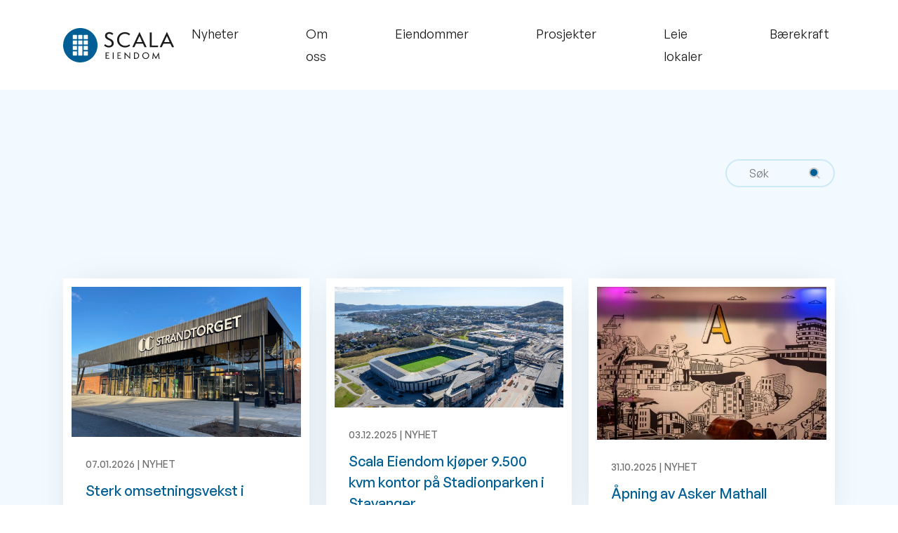

--- FILE ---
content_type: text/html; charset=UTF-8
request_url: https://scalaeiendom.no/positions/utvikling-og-prosjekt/
body_size: 6840
content:

<!DOCTYPE html>
<html lang="en-US" itemscope itemtype="https://schema.org/WebPage">
	<head>
		<meta charset="UTF-8" />
		<meta name="viewport" content="width=device-width,initial-scale=1,maximum-scale=2,shrink-to-fit=no" />

		<link rel="preconnect" href="https://fonts.googleapis.com">
		<link rel="preconnect" href="https://fonts.gstatic.com" crossorigin>
		<link href="https://fonts.googleapis.com/css2?family=Outfit:wght@300;400;700&display=swap" rel="stylesheet">
		
		<link rel="preload" href="https://scalaeiendom.no/wp-content/themes/scala/assets/fonts/GeneralSans/GeneralSans-Medium.woff2" as="font" type="font/woff2" crossorigin>
		<link rel="preload" href="https://scalaeiendom.no/wp-content/themes/scala/assets/fonts/GeneralSans/GeneralSans-Medium.woff" as="font" type="font/woff" crossorigin>
		<link rel="preload" href="https://scalaeiendom.no/wp-content/themes/scala/assets/fonts/GeneralSans/GeneralSans-Regular.woff2" as="font" type="font/woff2" crossorigin>
		<link rel="preload" href="https://scalaeiendom.no/wp-content/themes/scala/assets/fonts/GeneralSans/GeneralSans-Regular.woff" as="font" type="font/woff" crossorigin>

		<title>Utvikling og prosjekt | Scala Eiendom</title>
<meta name='robots' content='max-image-preview:large, max-snippet:-1, max-video-preview:-1' />
<link rel="canonical" href="https://scalaeiendom.no/positions/utvikling-og-prosjekt/">
<meta property="og:title" content="Utvikling og prosjekt | Scala Eiendom">
<meta property="og:type" content="website">
<meta property="og:url" content="https://scalaeiendom.no/positions/utvikling-og-prosjekt/">
<meta property="og:locale" content="en_US">
<meta property="og:site_name" content="Scala Eiendom">
<meta name="twitter:card" content="summary_large_image">
<style id='wp-img-auto-sizes-contain-inline-css'>
img:is([sizes=auto i],[sizes^="auto," i]){contain-intrinsic-size:3000px 1500px}
/*# sourceURL=wp-img-auto-sizes-contain-inline-css */
</style>
<style id='wpgb-head-inline-css'>
.wp-grid-builder:not(.wpgb-template),.wpgb-facet{opacity:0.01}.wpgb-facet fieldset{margin:0;padding:0;border:none;outline:none;box-shadow:none}.wpgb-facet fieldset:last-child{margin-bottom:40px;}.wpgb-facet fieldset legend.wpgb-sr-only{height:1px;width:1px}
/*# sourceURL=wpgb-head-inline-css */
</style>
<link rel='stylesheet' id='theme-styles-css' href='https://scalaeiendom.no/wp-content/themes/scala/assets/css/style.min.css' media='all' />
<script src="https://scalaeiendom.no/wp-includes/js/jquery/jquery.min.js" id="jquery-core-js"></script>
        <noscript>
            <style>
                #the-preloader-element { display: none !important; }
            </style>
        </noscript>
        <meta name="generator" content="webp-uploads 2.6.1">
<noscript><style>.wp-grid-builder .wpgb-card.wpgb-card-hidden .wpgb-card-wrapper{opacity:1!important;visibility:visible!important;transform:none!important}.wpgb-facet {opacity:1!important;pointer-events:auto!important}.wpgb-facet *:not(.wpgb-pagination-facet){display:none}</style></noscript><link rel="icon" href="https://scalaeiendom.no/wp-content/uploads/2022/04/scalaFaviconPNG.png" sizes="32x32" />
<link rel="icon" href="https://scalaeiendom.no/wp-content/uploads/2022/04/scalaFaviconPNG.png" sizes="192x192" />
<link rel="apple-touch-icon" href="https://scalaeiendom.no/wp-content/uploads/2022/04/scalaFaviconPNG.png" />
<meta name="msapplication-TileImage" content="https://scalaeiendom.no/wp-content/uploads/2022/04/scalaFaviconPNG.png" />
	<link rel='stylesheet' id='wpgb-facets-css' href='https://scalaeiendom.no/wp-content/plugins/wp-grid-builder/public/css/facets.css' media='all' />
<link rel='stylesheet' id='wpgb-styles-css' href='https://scalaeiendom.no/wp-content/uploads/wpgb/facets/styles.css' media='all' />
</head>
	<body class="archive tax-positions term-utvikling-og-prosjekt term-21 wp-theme-scala">
		
		<style>
    .preloader {
        position: fixed;
        top: 0;
        width: 100%;
        height: 100vh;
        z-index: 9999;
        display: flex;
        justify-content: center;
        align-items: center;
        background-color: #fff;
        transition: all .5s ease;
    }

    .preloader-image {
        max-width: 100px;
        max-height: 100px;
    }

    .preloader-hide {
        opacity: 0;
        pointer-events: none; 
    }
</style>


<div class="preloader" id="preloader">
    <div class="preloader-image">
        <img src="https://scalaeiendom.no/wp-content/uploads/2022/05/preloader.gif" alt="preloader">
    </div>
</div>

<script>
    var preloader = document.getElementById("preloader");

    function hideLoader() {
        preloader.classList.add("preloader-hide");
    }

    document.addEventListener("DOMContentLoaded", function(event) { 
        hideLoader();
        setTimeout(function(){
             //preloader.remove();
        }, 10000);//wait 10 secs
    });


    
</script>
				<div id="wrapper" class="hfeed">

						<header class="">
				
				
<nav class="navbar navbar-expand-lg">
    <div class="container">
        <a href="https://scalaeiendom.no" class="navbar-brand">
            <img class="replaceSvg" src="https://scalaeiendom.no/wp-content/themes/scala/assets/img/svg/nav-logo.svg" alt="">
        </a>
        <button class="navbar-toggler" type="button" data-bs-toggle="collapse" data-bs-target="#navbarNav" aria-controls="navbarNav" aria-expanded="false" aria-label="Toggle navigation">
            <div class="navbar-toggler-icon">
                <span class="navbar-toggler-icon-line"></span>
                <span class="navbar-toggler-icon-line"></span>
                <span class="navbar-toggler-icon-line"></span>
            </div>
        </button>
        <div class="collapse navbar-collapse justify-content-lg-end" id="navbarNav">
            
			<div class="menu-main-menu-container"><ul id="menu-main-menu" class="navbar-nav "><li id="menu-item-76" class="menu-item menu-item-type-post_type menu-item-object-page menu-item-76 nav-item"><a href="https://scalaeiendom.no/nyheter/" class="nav-link" itemprop="url">Nyheter</a></li>
<li id="menu-item-75" class="menu-item menu-item-type-post_type menu-item-object-page menu-item-75 nav-item"><a href="https://scalaeiendom.no/om-oss/" class="nav-link" itemprop="url">Om oss</a></li>
<li id="menu-item-74" class="menu-item menu-item-type-post_type menu-item-object-page menu-item-74 nav-item"><a href="https://scalaeiendom.no/eiendommer/" class="nav-link" itemprop="url">Eiendommer</a></li>
<li id="menu-item-1889" class="menu-item menu-item-type-post_type menu-item-object-page menu-item-1889 nav-item"><a href="https://scalaeiendom.no/utviklingsprosjekter/" class="nav-link" itemprop="url">Prosjekter</a></li>
<li id="menu-item-73" class="menu-item menu-item-type-post_type menu-item-object-page menu-item-73 nav-item"><a href="https://scalaeiendom.no/leie-lokaler/" class="nav-link" itemprop="url">Leie lokaler</a></li>
<li id="menu-item-72" class="menu-item menu-item-type-post_type menu-item-object-page menu-item-72 nav-item"><a href="https://scalaeiendom.no/baerekraft/" class="nav-link" itemprop="url">Bærekraft</a></li>
</ul></div>
            <div class="mobile-links d-lg-none">
				<div class="menu-secondary-menu-container"><ul id="menu-secondary-menu" class="mobile-list"><li id="menu-item-1481" class="menu-item menu-item-type-custom menu-item-object-custom menu-item-1481 mobile-list-item"><a href="https://app.cvideo.no/scala_eiendom" itemprop="url">Ledige stillinger</a></li>
<li id="menu-item-313" class="menu-item menu-item-type-post_type menu-item-object-page menu-item-313 mobile-list-item"><a href="https://scalaeiendom.no/scalas-historie/" itemprop="url">Scalas historie</a></li>
<li id="menu-item-312" class="menu-item menu-item-type-post_type menu-item-object-page menu-item-312 mobile-list-item"><a href="https://scalaeiendom.no/ansatte/" itemprop="url">Ansatte</a></li>
</ul></div>            </div>

            <div class="social-links d-lg-none">

                
                                        
                    <a class="link-wrap" href="https://www.linkedin.com/company/scala-eiendom/?viewAsMember=true">
                        <img src="https://scalaeiendom.no/wp-content/uploads/2022/04/linkedin.svg" class="attachment-full size-full" alt="Linkedin" decoding="async" />                        <span class="huge">LINKEDIN</span>
                    </a>
                    
                                        
                    <a class="link-wrap" href="https://web.facebook.com/scalaiendom?_rdc=1&_rdr">
                        <img src="https://scalaeiendom.no/wp-content/uploads/2022/04/facebook.svg" class="attachment-full size-full" alt="Facebook" decoding="async" />                        <span class="huge">FACEBOOK</span>
                    </a>
                    
                
            </div>
        </div>
    </div>
</nav>        

			</header>

			<div id="container">
				<main id="content" role="main">



	<div class="light-blue-bg">
			</div>

		
	<div class="light-blue-bg">
		<div class="container archive-search archive-search-posts">
			<div class="row justify-content-between align-items-md-center searchTitleWrapper">
				<div class="search-title col-9">	
                	<h2></h2>
					<!-- <h2>Nyheter</h2> -->
				</div>
				
				<div class="search-wrapper search-wrapper-posts d-flex justify-content-end load-posts-button col-2">
					<div class="wpgb-facet wpgb-loading wpgb-facet-2" data-facet="2" data-grid="wpgb-content-1">	<fieldset>
		<legend class="wpgb-facet-title wpgb-sr-only">CPT Search</legend>
		<div class="wpgb-search-facet"><label>
				<span class="wpgb-sr-only">Search content</span>
				<input class="wpgb-input" type="search" name="posts_search" placeholder="Søk" value="" autocomplete="off">
				<svg class="wpgb-input-icon" viewBox="0 0 24 24" height="16" width="16" aria-hidden="true" focusable="false"><path d="M17.5 17.5 23 23Zm-16-7a9 9 0 1 1 9 9 9 9 0 0 1-9-9Z"/></svg>
			</label><button type="button" class="wpgb-clear-button" hidden><span class="wpgb-sr-only">Clear</span><svg viewBox="0 0 24 24" height="24" width="24" aria-hidden="true" focusable="false"><path d="m12 12-4.25 4.75L12.001 12 7.75 7.25 12.001 12l4.249-4.75L12 12l4.25 4.75Z"/></svg></button></div>	</fieldset>
	</div>				</div>
			</div>
		

		</div>
	</div>
	
    <section class="list-posts list-posts-archive">
        <div class="container">
            <div class="row no-gutters wpgb-content-1">

				
						
						<div class="col-12 col-md-6 col-lg-4 card-wrap">
							<a href="https://scalaeiendom.no/sterk-omsetningsvekst-i-scalas-kjopesentre-i-2025/" class="card card-post">
								<div class="card-post-header">
									<img src="https://scalaeiendom.no/wp-content/uploads/2022/11/Strandtorget_Featured.png" alt="" class="card-post-img">
								</div>
								<div class="card-post-body">
									<p class="extra-small">
										<span>07.01.2026</span> | <span>NYHET</span>
									</p>
									<p class="huge">Sterk omsetningsvekst i Scalas kjøpesentre i 2025</p>
									<p class="small"></p>
								</div>
							</a>
						</div>

					
						
						<div class="col-12 col-md-6 col-lg-4 card-wrap">
							<a href="https://scalaeiendom.no/scala-eiendom-kjoper-9-500-kvm-kontor-pa-stadionparken-i-stavanger/" class="card card-post">
								<div class="card-post-header">
									<img src="https://scalaeiendom.no/wp-content/uploads/2025/12/Stadionparken_oversikt-1.webp" alt="" class="card-post-img">
								</div>
								<div class="card-post-body">
									<p class="extra-small">
										<span>03.12.2025</span> | <span>NYHET</span>
									</p>
									<p class="huge">Scala Eiendom kjøper 9.500 kvm kontor på Stadionparken i Stavanger</p>
									<p class="small"></p>
								</div>
							</a>
						</div>

					
						
						<div class="col-12 col-md-6 col-lg-4 card-wrap">
							<a href="https://scalaeiendom.no/apning-av-asker-mathall/" class="card card-post">
								<div class="card-post-header">
									<img src="https://scalaeiendom.no/wp-content/uploads/2025/12/Asker-Mathall-Feature.webp" alt="" class="card-post-img">
								</div>
								<div class="card-post-body">
									<p class="extra-small">
										<span>31.10.2025</span> | <span>NYHET</span>
									</p>
									<p class="huge">Åpning av Asker Mathall</p>
									<p class="small"></p>
								</div>
							</a>
						</div>

					
						
						<div class="col-12 col-md-6 col-lg-4 card-wrap">
							<a href="https://scalaeiendom.no/2561-2/" class="card card-post">
								<div class="card-post-header">
									<img src="https://scalaeiendom.no/wp-content/uploads/2025/08/Sjosiden_Mainbanner.png.webp" alt="" class="card-post-img">
								</div>
								<div class="card-post-body">
									<p class="extra-small">
										<span>29.08.2025</span> | <span>NYHET</span>
									</p>
									<p class="huge">Newsec IM kjøper Sjøsiden Horten av Scala Eiendom</p>
									<p class="small"></p>
								</div>
							</a>
						</div>

					
						
						<div class="col-12 col-md-6 col-lg-4 card-wrap">
							<a href="https://scalaeiendom.no/to-dager-med-faglig-pafyll-fellesskap-og-scala-awards-2025/" class="card card-post">
								<div class="card-post-header">
									<img src="https://scalaeiendom.no/wp-content/uploads/2025/05/Feature.webp" alt="" class="card-post-img">
								</div>
								<div class="card-post-body">
									<p class="extra-small">
										<span>26.05.2025</span> | <span>NYHET</span>
									</p>
									<p class="huge">To dager med faglig påfyll, fellesskap – og Scala Awards 2025!</p>
									<p class="small"></p>
								</div>
							</a>
						</div>

					
						
						<div class="col-12 col-md-6 col-lg-4 card-wrap">
							<a href="https://scalaeiendom.no/scala-selger-to-kjopesentre/" class="card card-post">
								<div class="card-post-header">
									<img src="https://scalaeiendom.no/wp-content/uploads/2025/02/Feature_2-1.webp" alt="" class="card-post-img">
								</div>
								<div class="card-post-body">
									<p class="extra-small">
										<span>24.02.2025</span> | <span>NYHET</span>
									</p>
									<p class="huge">Scala selger to kjøpesentre</p>
									<p class="small"></p>
								</div>
							</a>
						</div>

					
						
						<div class="col-12 col-md-6 col-lg-4 card-wrap">
							<a href="https://scalaeiendom.no/siste-boligprosjekt-i-kongsberg/" class="card card-post">
								<div class="card-post-header">
									<img src="https://scalaeiendom.no/wp-content/uploads/2025/02/Sentrumsgaarden_Boligprosjekt_Drone1_v2.webp" alt="" class="card-post-img">
								</div>
								<div class="card-post-body">
									<p class="extra-small">
										<span>04.02.2025</span> | <span>NYHET</span>
									</p>
									<p class="huge">Scala presenterer sitt siste boligprosjekt i Kongsberg</p>
									<p class="small"></p>
								</div>
							</a>
						</div>

					
						
						<div class="col-12 col-md-6 col-lg-4 card-wrap">
							<a href="https://scalaeiendom.no/2306-2/" class="card card-post">
								<div class="card-post-header">
									<img src="https://scalaeiendom.no/wp-content/uploads/2022/08/Fasade-redigert.jpg" alt="" class="card-post-img">
								</div>
								<div class="card-post-body">
									<p class="extra-small">
										<span>14.01.2025</span> | <span>NYHET</span>
									</p>
									<p class="huge">6,1 % omsetningsvekst i Scalas kjøpesentre i 2024</p>
									<p class="small"></p>
								</div>
							</a>
						</div>

					
						
						<div class="col-12 col-md-6 col-lg-4 card-wrap">
							<a href="https://scalaeiendom.no/vaerstetorvet-en-suksessrik-forste-maned-i-fredrikstad-sentrum/" class="card card-post">
								<div class="card-post-header">
									<img src="https://scalaeiendom.no/wp-content/uploads/2024/12/Featured_1-1.webp" alt="" class="card-post-img">
								</div>
								<div class="card-post-body">
									<p class="extra-small">
										<span>04.12.2024</span> | <span>NYHET</span>
									</p>
									<p class="huge">Værstetorvet: En suksessrik første måned i Fredrikstad sentrum</p>
									<p class="small"></p>
								</div>
							</a>
						</div>

									
            </div>
        </div>

		<div class="container">
			<div class="pagination-wrap">
				<div class="wpgb-facet wpgb-loading wpgb-facet-3" data-facet="3" data-grid="wpgb-content-1"><nav class="wpgb-pagination-facet" aria-label="Page navigation"><ul class="wpgb-pagination"><li class="wpgb-page"><a href="https://scalaeiendom.no/positions/utvikling-og-prosjekt/?_posts_pagination=1" aria-current="true" aria-label="Current Page, Page 1" data-page="1">1</a></li><li class="wpgb-page"><a href="https://scalaeiendom.no/positions/utvikling-og-prosjekt/?_posts_pagination=2" aria-label="Go to Page 2" data-page="2">2</a></li><li class="wpgb-page"><a href="https://scalaeiendom.no/positions/utvikling-og-prosjekt/?_posts_pagination=3" aria-label="Go to Page 3" data-page="3">3</a></li><li class="wpgb-page"><a href="https://scalaeiendom.no/positions/utvikling-og-prosjekt/?_posts_pagination=4" aria-label="Go to Page 4" data-page="4">4</a></li><li class="wpgb-page wpgb-page-next"><a href="https://scalaeiendom.no/positions/utvikling-og-prosjekt/?_posts_pagination=2" aria-label="Go to Page 2" data-page="2">Neste side</a></li></ul></nav></div>			</div>	
		</div>

    </section>
	

																
        
        </main>
                </div>

        <footer class="footer" id="footer">
            <div class="container">
                <div class="row">
                    <div class="col-7 col-lg-3">
                        <div class="footer-info">
                            <img class="replaceSvg footer-logo" src="https://scalaeiendom.no/wp-content/themes/scala/assets/img/svg/logo-white.svg" alt="" alt="">
                            <span class="extra-small info-line d-none d-lg-block">BRYGGEGATA 7, 0250 OSLO</span>
                        </div>
                    </div>
                    <div class="col-12 col-lg-2 offset-lg-1 d-none d-lg-block">
                        <div class="menu-footer-menu-left-container"><ul id="menu-footer-menu-left" class="footer-list "><li id="menu-item-83" class="menu-item menu-item-type-post_type menu-item-object-page menu-item-83 footer-list-item"><a href="https://scalaeiendom.no/om-oss/" class="footer-list-item-link extra-small" itemprop="url">Om oss</a></li>
<li id="menu-item-1482" class="menu-item menu-item-type-custom menu-item-object-custom menu-item-1482 footer-list-item"><a href="https://app.cvideo.no/scala_eiendom" class="footer-list-item-link extra-small" itemprop="url">Ledige stillinger</a></li>
<li id="menu-item-78" class="menu-item menu-item-type-post_type menu-item-object-page menu-item-78 footer-list-item"><a href="https://scalaeiendom.no/scalas-historie/" class="footer-list-item-link extra-small" itemprop="url">Scalas historie</a></li>
<li id="menu-item-77" class="menu-item menu-item-type-post_type menu-item-object-page menu-item-77 footer-list-item"><a href="https://scalaeiendom.no/ansatte/" class="footer-list-item-link extra-small" itemprop="url">Ansatte</a></li>
</ul></div>                    </div>
                    <div class="col-12 col-lg-2 offset-lg-1 d-none d-lg-block">
                        <div class="menu-footer-menu-right-container"><ul id="menu-footer-menu-right" class="footer-list "><li id="menu-item-311" class="menu-item menu-item-type-post_type menu-item-object-page menu-item-311 footer-list-item"><a href="https://scalaeiendom.no/nyheter/" class="footer-list-item-link extra-small" itemprop="url">Nyheter</a></li>
<li id="menu-item-310" class="menu-item menu-item-type-post_type menu-item-object-page menu-item-310 footer-list-item"><a href="https://scalaeiendom.no/eiendommer/" class="footer-list-item-link extra-small" itemprop="url">Eiendommer</a></li>
<li id="menu-item-1891" class="menu-item menu-item-type-post_type menu-item-object-page menu-item-1891 footer-list-item"><a href="https://scalaeiendom.no/utviklingsprosjekter/" class="footer-list-item-link extra-small" itemprop="url">Prosjekter</a></li>
<li id="menu-item-308" class="menu-item menu-item-type-post_type menu-item-object-page menu-item-308 footer-list-item"><a href="https://scalaeiendom.no/baerekraft/" class="footer-list-item-link extra-small" itemprop="url">Bærekraft</a></li>
<li id="menu-item-309" class="menu-item menu-item-type-post_type menu-item-object-page menu-item-309 footer-list-item"><a href="https://scalaeiendom.no/leie-lokaler/" class="footer-list-item-link extra-small" itemprop="url">Leie lokaler</a></li>
</ul></div>                    </div>
                    <div class="col-4 col-lg-2 offset-1">
                        <ul class="footer-list">
                                                            <li class="footer-list-item">
                                    <a class="link-wrap" href="https://www.linkedin.com/company/scala-eiendom/?viewAsMember=true" target="_blank">
                                        <img src="https://scalaeiendom.no/wp-content/uploads/2022/04/linkedin.svg" class="attachment-full size-full" alt="Linkedin" decoding="async" loading="lazy" />                                        <span class="extra-small d-none d-sm-block">LINKEDIN</span>
                                    </a>
                                </li>
                                                            <li class="footer-list-item">
                                    <a class="link-wrap" href="https://web.facebook.com/scalaiendom?_rdc=1&_rdr" target="_blank">
                                        <img src="https://scalaeiendom.no/wp-content/uploads/2022/04/facebook.svg" class="attachment-full size-full" alt="Facebook" decoding="async" loading="lazy" />                                        <span class="extra-small d-none d-sm-block">FACEBOOK</span>
                                    </a>
                                </li>
                                                    </ul>
                    </div>
                    <div class="col-12 d-block d-lg-none">
                        <span class="info-line medium">BRYGGEGATA 7, 0250 OSLO</span>
                    </div>
                </div>
            </div>
        </footer>

    </div>
    <script type="text/javascript">
        var homeUrl = 'https://scalaeiendom.no/wp-content/themes/scala';
        var privacyPolicyUrl = 'https://scalaeiendom.no/privacy-policy/';
        var curr_post_id = '766';
        var adminAjax = 'https://scalaeiendom.no/wp-admin/admin-ajax.php';
        var animationDelay = '0';
    </script>

    <script type="speculationrules">
{"prefetch":[{"source":"document","where":{"and":[{"href_matches":"/*"},{"not":{"href_matches":["/wp-*.php","/wp-admin/*","/wp-content/uploads/*","/wp-content/*","/wp-content/plugins/*","/wp-content/themes/scala/*","/*\\?(.+)"]}},{"not":{"selector_matches":"a[rel~=\"nofollow\"]"}},{"not":{"selector_matches":".no-prefetch, .no-prefetch a"}}]},"eagerness":"conservative"}]}
</script>
<div class="wpgb-svg-icons" hidden>
	<svg viewBox="0 0 120 24" width="0" height="0">
	<defs>
        <polygon id="wpgb-star-svg" points="12 2.5 15.1 8.8 22 9.8 17 14.6 18.2 21.5 12 18.3 5.8 21.5 7 14.6 2 9.8 8.9 8.8"></polygon>
    </defs>
    <symbol id="wpgb-rating-stars-svg">
        <use xlink:href="#wpgb-star-svg"></use>
        <use xlink:href="#wpgb-star-svg" x="24"></use>
        <use xlink:href="#wpgb-star-svg" x="48"></use>
        <use xlink:href="#wpgb-star-svg" x="72"></use>
        <use xlink:href="#wpgb-star-svg" x="96"></use>
    </symbol>
</svg>
</div>
	<script>
	jQuery(document).ready(function($) {
		var deviceAgent = navigator.userAgent.toLowerCase();
		if (deviceAgent.match(/(iphone|ipod|ipad)/)) {
			$("html").addClass("ios");
		}
		if (navigator.userAgent.search("MSIE") >= 0) {
			$("html").addClass("ie");
		} else if (navigator.userAgent.search("Chrome") >= 0) {
			$("html").addClass("chrome");
		} else if (navigator.userAgent.search("Firefox") >= 0) {
			$("html").addClass("firefox");
		} else if (navigator.userAgent.search("Safari") >= 0 && navigator.userAgent.search("Chrome") < 0) {
			$("html").addClass("safari");
		} else if (navigator.userAgent.search("Opera") >= 0) {
			$("html").addClass("opera");
		}
		$(".menu-toggle").on("keypress click", function(e) {
			if (e.which == 13 || e.type === "click") {
				e.preventDefault();
				$("#menu").toggleClass("toggled");
			}
		});
		$(document).keyup(function(e) {
			if (e.keyCode == 27) {
				if ($("#menu").hasClass("toggled")) {
					$("#menu").toggleClass("toggled");
				}
			}
		});
		$("img.no-logo").each(function() {
			var alt = $(this).attr("alt");
			$(this).replaceWith(alt);
		});
	});
	</script>
<script type="application/ld+json" id="slim-seo-schema">{"@context":"https://schema.org","@graph":[{"@type":"WebSite","@id":"https://scalaeiendom.no/#website","url":"https://scalaeiendom.no/","name":"Scala Eiendom","description":"Vi lager gode steder.","inLanguage":"en-US","potentialAction":{"@id":"https://scalaeiendom.no/#searchaction"},"publisher":{"@id":"https://scalaeiendom.no/#organization"}},{"@type":"SearchAction","@id":"https://scalaeiendom.no/#searchaction","target":"https://scalaeiendom.no/?s={search_term_string}","query-input":"required name=search_term_string"},{"@type":"BreadcrumbList","name":"Breadcrumbs","@id":"https://scalaeiendom.no/positions/utvikling-og-prosjekt/#breadcrumblist","itemListElement":[{"@type":"ListItem","position":1,"name":"Home","item":"https://scalaeiendom.no/"},{"@type":"ListItem","position":2,"name":"Team","item":"https://scalaeiendom.no/team/"},{"@type":"ListItem","position":3,"name":"Utvikling og prosjekt"}]},{"@type":"CollectionPage","@id":"https://scalaeiendom.no/positions/utvikling-og-prosjekt/#webpage","url":"https://scalaeiendom.no/positions/utvikling-og-prosjekt/","inLanguage":"en-US","name":"Utvikling og prosjekt | Scala Eiendom","isPartOf":{"@id":"https://scalaeiendom.no/#website"},"breadcrumb":{"@id":"https://scalaeiendom.no/positions/utvikling-og-prosjekt/#breadcrumblist"}},{"@type":"Organization","@id":"https://scalaeiendom.no/#organization","url":"https://scalaeiendom.no/","name":"Scala Eiendom"}]}</script><script src="https://scalaeiendom.no/wp-content/themes/scala/assets/js/script.min.js" id="theme-scripts-js"></script>
<script id="wpgb-js-extra">
var wpgb_settings = {"lang":"","ajaxUrl":"https://scalaeiendom.no/?wpgb-ajax=action","restUrl":"https://scalaeiendom.no/wp-json/wpgb/v2/filter/?action=action","restNonce":"","endpoint":"","history":"1","mainQuery":{"positions":"utvikling-og-prosjekt","error":"","m":"","p":0,"post_parent":"","subpost":"","subpost_id":"","attachment":"","attachment_id":0,"name":"","pagename":"","page_id":0,"second":"","minute":"","hour":"","day":0,"monthnum":0,"year":0,"w":0,"category_name":"","tag":"","cat":"","tag_id":"","author":"","author_name":"","feed":"","tb":"","paged":0,"meta_key":"","meta_value":"","preview":"","s":"","sentence":"","title":"","fields":"","menu_order":"","embed":"","category__in":[],"category__not_in":[],"category__and":[],"post__in":[],"post__not_in":[],"post_name__in":[],"tag__in":[],"tag__not_in":[],"tag__and":[],"tag_slug__in":[],"tag_slug__and":[],"post_parent__in":[],"post_parent__not_in":[],"author__in":[],"author__not_in":[],"search_columns":[],"posts_per_page":10,"orderby":"date","order":"DESC"},"permalink":"https://scalaeiendom.no/positions/utvikling-og-prosjekt/","resultMsg":{"plural":"%d results found","singular":"1 result found","none":"no results found"},"hasGrids":"","hasFacets":"1","hasLightbox":"","shadowGrids":["wpgb-content-1"],"lightbox":{"plugin":"wp_grid_builder","counterMsg":"[index] / [total]","errorMsg":"Sorry, an error occured while loading the content...","prevLabel":"Previous slide","nextLabel":"Next slide","closeLabel":"Close lightbox"},"combobox":{"search":"Please enter 1 or more characters.","loading":"Loading...","cleared":"options cleared.","expanded":"Use Up and Down to choose options, press Enter to select the currently focused option, press Escape to collapse the list.","noResults":"No Results Found.","collapsed":"Press Enter or Space to expand the list.","toggleLabel":"Toggle List","clearLabel":"Clear","selected":"option %s, selected.","deselected":"option %s, deselected."},"autocomplete":{"open":"Use Up and Down to choose suggestions and press Enter to select suggestion.","input":"Type to search or press Escape to clear the input.","clear":"Field cleared.","noResults":"No suggestions found.","loading":"Loading suggestions...","clearLabel":"Clear","select":"%s suggestion was selected."},"range":{"minLabel":"Minimum value","maxLabel":"Maximum value"},"vendors":[{"type":"js","handle":"wpgb-date","source":"https://scalaeiendom.no/wp-content/plugins/wp-grid-builder/public/js/vendors/date.js","version":1764829508},{"type":"css","handle":"wpgb-date-css","source":"https://scalaeiendom.no/wp-content/plugins/wp-grid-builder/public/css/vendors/date.css","version":1764829508},{"type":"js","handle":"wpgb-range","source":"https://scalaeiendom.no/wp-content/plugins/wp-grid-builder/public/js/vendors/range.js","version":1764829508},{"type":"js","handle":"wpgb-select","source":"https://scalaeiendom.no/wp-content/plugins/wp-grid-builder/public/js/vendors/select.js","version":1764829508},{"type":"js","handle":"wpgb-autocomplete","source":"https://scalaeiendom.no/wp-content/plugins/wp-grid-builder/public/js/vendors/autocomplete.js","version":1764829508}]};
//# sourceURL=wpgb-js-extra
</script>
<script src="https://scalaeiendom.no/wp-content/plugins/wp-grid-builder/public/js/polyfills.js"></script>
<script src="https://scalaeiendom.no/wp-content/plugins/wp-grid-builder/public/js/facets.js" id="wpgb-facets-js"></script>
        
    </body>
</html>




--- FILE ---
content_type: text/css
request_url: https://scalaeiendom.no/wp-content/themes/scala/assets/css/style.min.css
body_size: 219354
content:
@charset "UTF-8";:root{--bs-blue:#0d6efd;--bs-indigo:#6610f2;--bs-purple:#6f42c1;--bs-pink:#d63384;--bs-red:#dc3545;--bs-orange:#fd7e14;--bs-yellow:#ffc107;--bs-green:#198754;--bs-teal:#20c997;--bs-cyan:#0dcaf0;--bs-white:#fff;--bs-gray:#6c757d;--bs-gray-dark:#343a40;--bs-gray-100:#f8f9fa;--bs-gray-200:#e9ecef;--bs-gray-300:#dee2e6;--bs-gray-400:#ced4da;--bs-gray-500:#adb5bd;--bs-gray-600:#6c757d;--bs-gray-700:#495057;--bs-gray-800:#343a40;--bs-gray-900:#212529;--bs-blue:#015f95;--bs-light-blue:#cde9f7;--bs-light-blue-bg:#f3faff;--bs-danger:#870812;--bs-black:#1a1a1a;--bs-grey:#868da2;--bs-blue-rgb:1,95,149;--bs-light-blue-rgb:205,233,247;--bs-light-blue-bg-rgb:243,250,255;--bs-danger-rgb:135,8,18;--bs-black-rgb:26,26,26;--bs-grey-rgb:134,141,162;--bs-white-rgb:255,255,255;--bs-black-rgb:0,0,0;--bs-body-color-rgb:33,37,41;--bs-body-bg-rgb:255,255,255;--bs-font-sans-serif:system-ui,-apple-system,"Segoe UI",Roboto,"Helvetica Neue",Arial,"Noto Sans","Liberation Sans",sans-serif,"Apple Color Emoji","Segoe UI Emoji","Segoe UI Symbol","Noto Color Emoji";--bs-font-monospace:SFMono-Regular,Menlo,Monaco,Consolas,"Liberation Mono","Courier New",monospace;--bs-gradient:linear-gradient(180deg,hsla(0,0%,100%,.15),hsla(0,0%,100%,0));--bs-body-font-family:var(--bs-font-sans-serif);--bs-body-font-size:1rem;--bs-body-font-weight:400;--bs-body-line-height:1.5;--bs-body-color:#212529;--bs-body-bg:#fff}*,:after,:before{box-sizing:border-box}@media (prefers-reduced-motion:no-preference){:root{scroll-behavior:smooth}}body{margin:0;font-family:var(--bs-body-font-family);font-size:var(--bs-body-font-size);font-weight:var(--bs-body-font-weight);line-height:var(--bs-body-line-height);color:var(--bs-body-color);text-align:var(--bs-body-text-align);background-color:var(--bs-body-bg);-webkit-text-size-adjust:100%;-webkit-tap-highlight-color:rgba(0,0,0,0)}hr{margin:1rem 0;color:inherit;background-color:currentColor;border:0;opacity:.25}hr:not([size]){height:1px}.h1,.h2,.h3,.h4,.h5,.h6,h1,h2,h3,h4,h5,h6{margin-top:0;margin-bottom:.5rem;font-weight:500;line-height:1.2}.h1,h1{font-size:calc(1.375rem + 1.5vw)}@media (min-width:1200px){.h1,h1{font-size:2.5rem}}.h2,h2{font-size:calc(1.325rem + .9vw)}@media (min-width:1200px){.h2,h2{font-size:2rem}}.h3,h3{font-size:calc(1.3rem + .6vw)}@media (min-width:1200px){.h3,h3{font-size:1.75rem}}.h4,h4{font-size:calc(1.275rem + .3vw)}@media (min-width:1200px){.h4,h4{font-size:1.5rem}}.h5,h5{font-size:1.25rem}.h6,h6{font-size:1rem}p{margin-top:0;margin-bottom:1rem}abbr[data-bs-original-title],abbr[title]{-webkit-text-decoration:underline dotted;text-decoration:underline dotted;cursor:help;-webkit-text-decoration-skip-ink:none;text-decoration-skip-ink:none}address{margin-bottom:1rem;font-style:normal;line-height:inherit}ol,ul{padding-left:2rem}dl,ol,ul{margin-top:0;margin-bottom:1rem}ol ol,ol ul,ul ol,ul ul{margin-bottom:0}dt{font-weight:700}dd{margin-bottom:.5rem;margin-left:0}blockquote{margin:0 0 1rem}b,strong{font-weight:bolder}.small,small{font-size:.875em}.mark,mark{padding:.2em;background-color:#fcf8e3}sub,sup{position:relative;font-size:.75em;line-height:0;vertical-align:baseline}sub{bottom:-.25em}sup{top:-.5em}a{color:#0d6efd;text-decoration:underline}a:hover{color:#0a58ca}a:not([href]):not([class]),a:not([href]):not([class]):hover{color:inherit;text-decoration:none}code,kbd,pre,samp{font-family:var(--bs-font-monospace);font-size:1em;direction:ltr;unicode-bidi:bidi-override}pre{display:block;margin-top:0;margin-bottom:1rem;overflow:auto;font-size:.875em}pre code{font-size:inherit;color:inherit;word-break:normal}code{font-size:.875em;color:#d63384;word-wrap:break-word}a>code{color:inherit}kbd{padding:.2rem .4rem;font-size:.875em;color:#fff;background-color:#212529;border-radius:.2rem}kbd kbd{padding:0;font-size:1em;font-weight:700}figure{margin:0 0 1rem}img,svg{vertical-align:middle}table{caption-side:bottom;border-collapse:collapse}caption{padding-top:.5rem;padding-bottom:.5rem;color:#6c757d;text-align:left}th{text-align:inherit;text-align:-webkit-match-parent}tbody,td,tfoot,th,thead,tr{border-color:inherit;border-style:solid;border-width:0}label{display:inline-block}button{border-radius:0}button:focus:not(:focus-visible){outline:0}button,input,optgroup,select,textarea{margin:0;font-family:inherit;font-size:inherit;line-height:inherit}button,select{text-transform:none}[role=button]{cursor:pointer}select{word-wrap:normal}select:disabled{opacity:1}[list]::-webkit-calendar-picker-indicator{display:none}[type=button],[type=reset],[type=submit],button{-webkit-appearance:button}[type=button]:not(:disabled),[type=reset]:not(:disabled),[type=submit]:not(:disabled),button:not(:disabled){cursor:pointer}::-moz-focus-inner{padding:0;border-style:none}textarea{resize:vertical}fieldset{min-width:0;padding:0;margin:0;border:0}legend{float:left;width:100%;padding:0;margin-bottom:.5rem;font-size:calc(1.275rem + .3vw);line-height:inherit}@media (min-width:1200px){legend{font-size:1.5rem}}legend+*{clear:left}::-webkit-datetime-edit-day-field,::-webkit-datetime-edit-fields-wrapper,::-webkit-datetime-edit-hour-field,::-webkit-datetime-edit-minute,::-webkit-datetime-edit-month-field,::-webkit-datetime-edit-text,::-webkit-datetime-edit-year-field{padding:0}::-webkit-inner-spin-button{height:auto}[type=search]{outline-offset:-2px;-webkit-appearance:textfield}::-webkit-search-decoration{-webkit-appearance:none}::-webkit-color-swatch-wrapper{padding:0}::file-selector-button{font:inherit}::-webkit-file-upload-button{font:inherit;-webkit-appearance:button}output{display:inline-block}iframe{border:0}summary{display:list-item;cursor:pointer}progress{vertical-align:baseline}[hidden]{display:none!important}.lead{font-size:1.25rem;font-weight:300}.display-1{font-size:calc(1.625rem + 4.5vw);font-weight:300;line-height:1.2}@media (min-width:1200px){.display-1{font-size:5rem}}.display-2{font-size:calc(1.575rem + 3.9vw);font-weight:300;line-height:1.2}@media (min-width:1200px){.display-2{font-size:4.5rem}}.display-3{font-size:calc(1.525rem + 3.3vw);font-weight:300;line-height:1.2}@media (min-width:1200px){.display-3{font-size:4rem}}.display-4{font-size:calc(1.475rem + 2.7vw);font-weight:300;line-height:1.2}@media (min-width:1200px){.display-4{font-size:3.5rem}}.display-5{font-size:calc(1.425rem + 2.1vw);font-weight:300;line-height:1.2}@media (min-width:1200px){.display-5{font-size:3rem}}.display-6{font-size:calc(1.375rem + 1.5vw);font-weight:300;line-height:1.2}@media (min-width:1200px){.display-6{font-size:2.5rem}}.list-inline,.list-unstyled{padding-left:0;list-style:none}.list-inline-item{display:inline-block}.list-inline-item:not(:last-child){margin-right:.5rem}.initialism{font-size:.875em;text-transform:uppercase}.blockquote{margin-bottom:1rem;font-size:1.25rem}.blockquote>:last-child{margin-bottom:0}.blockquote-footer{margin-top:-1rem;margin-bottom:1rem;font-size:.875em;color:#6c757d}.blockquote-footer:before{content:"\2014\00A0"}.img-fluid,.img-thumbnail{max-width:100%;height:auto}.img-thumbnail{padding:.25rem;background-color:#fff;border:1px solid #dee2e6;border-radius:.25rem}.figure{display:inline-block}.figure-img{margin-bottom:.5rem;line-height:1}.figure-caption{font-size:.875em;color:#6c757d}.container,.container-fluid,.container-lg,.container-md,.container-sm,.container-xl,.container-xxl{width:100%;padding-right:var(--bs-gutter-x,.75rem);padding-left:var(--bs-gutter-x,.75rem);margin-right:auto;margin-left:auto}@media (min-width:576px){.container,.container-sm{max-width:540px}}@media (min-width:768px){.container,.container-md,.container-sm{max-width:720px}}@media (min-width:992px){.container,.container-lg,.container-md,.container-sm{max-width:960px}}@media (min-width:1200px){.container,.container-lg,.container-md,.container-sm,.container-xl{max-width:1140px}}@media (min-width:1400px){.container,.container-lg,.container-md,.container-sm,.container-xl,.container-xxl{max-width:1240px}}.row{--bs-gutter-x:1.5rem;--bs-gutter-y:0;display:-ms-flexbox;display:flex;-ms-flex-wrap:wrap;flex-wrap:wrap;margin-top:calc(-1 * var(--bs-gutter-y));margin-right:calc(-.5 * var(--bs-gutter-x));margin-left:calc(-.5 * var(--bs-gutter-x))}.row>*{-ms-flex-negative:0;flex-shrink:0;width:100%;max-width:100%;padding-right:calc(var(--bs-gutter-x) * .5);padding-left:calc(var(--bs-gutter-x) * .5);margin-top:var(--bs-gutter-y)}.col{-ms-flex:1 0 0%;flex:1 0 0%}.row-cols-auto>*{width:auto}.row-cols-1>*,.row-cols-auto>*{-ms-flex:0 0 auto;flex:0 0 auto}.row-cols-1>*{width:100%}.row-cols-2>*{width:50%}.row-cols-2>*,.row-cols-3>*{-ms-flex:0 0 auto;flex:0 0 auto}.row-cols-3>*{width:33.33333%}.row-cols-4>*{width:25%}.row-cols-4>*,.row-cols-5>*{-ms-flex:0 0 auto;flex:0 0 auto}.row-cols-5>*{width:20%}.row-cols-6>*{width:16.66667%}.col-auto,.row-cols-6>*{-ms-flex:0 0 auto;flex:0 0 auto}.col-auto{width:auto}.col-1{width:8.33333%}.col-1,.col-2{-ms-flex:0 0 auto;flex:0 0 auto}.col-2{width:16.66667%}.col-3{width:25%}.col-3,.col-4{-ms-flex:0 0 auto;flex:0 0 auto}.col-4{width:33.33333%}.col-5{width:41.66667%}.col-5,.col-6{-ms-flex:0 0 auto;flex:0 0 auto}.col-6{width:50%}.col-7{width:58.33333%}.col-7,.col-8{-ms-flex:0 0 auto;flex:0 0 auto}.col-8{width:66.66667%}.col-9{width:75%}.col-9,.col-10{-ms-flex:0 0 auto;flex:0 0 auto}.col-10{width:83.33333%}.col-11{width:91.66667%}.col-11,.col-12{-ms-flex:0 0 auto;flex:0 0 auto}.col-12{width:100%}.offset-1{margin-left:8.33333%}.offset-2{margin-left:16.66667%}.offset-3{margin-left:25%}.offset-4{margin-left:33.33333%}.offset-5{margin-left:41.66667%}.offset-6{margin-left:50%}.offset-7{margin-left:58.33333%}.offset-8{margin-left:66.66667%}.offset-9{margin-left:75%}.offset-10{margin-left:83.33333%}.offset-11{margin-left:91.66667%}.g-0,.gx-0{--bs-gutter-x:0}.g-0,.gy-0{--bs-gutter-y:0}.g-1,.gx-1{--bs-gutter-x:0.25rem}.g-1,.gy-1{--bs-gutter-y:0.25rem}.g-2,.gx-2{--bs-gutter-x:0.5rem}.g-2,.gy-2{--bs-gutter-y:0.5rem}.g-3,.gx-3{--bs-gutter-x:1rem}.g-3,.gy-3{--bs-gutter-y:1rem}.g-4,.gx-4{--bs-gutter-x:1.5rem}.g-4,.gy-4{--bs-gutter-y:1.5rem}.g-5,.gx-5{--bs-gutter-x:3rem}.g-5,.gy-5{--bs-gutter-y:3rem}@media (min-width:576px){.col-sm{-ms-flex:1 0 0%;flex:1 0 0%}.row-cols-sm-auto>*{-ms-flex:0 0 auto;flex:0 0 auto;width:auto}.row-cols-sm-1>*{-ms-flex:0 0 auto;flex:0 0 auto;width:100%}.row-cols-sm-2>*{-ms-flex:0 0 auto;flex:0 0 auto;width:50%}.row-cols-sm-3>*{-ms-flex:0 0 auto;flex:0 0 auto;width:33.33333%}.row-cols-sm-4>*{-ms-flex:0 0 auto;flex:0 0 auto;width:25%}.row-cols-sm-5>*{-ms-flex:0 0 auto;flex:0 0 auto;width:20%}.row-cols-sm-6>*{width:16.66667%}.col-sm-auto,.row-cols-sm-6>*{-ms-flex:0 0 auto;flex:0 0 auto}.col-sm-auto{width:auto}.col-sm-1{width:8.33333%}.col-sm-1,.col-sm-2{-ms-flex:0 0 auto;flex:0 0 auto}.col-sm-2{width:16.66667%}.col-sm-3{width:25%}.col-sm-3,.col-sm-4{-ms-flex:0 0 auto;flex:0 0 auto}.col-sm-4{width:33.33333%}.col-sm-5{width:41.66667%}.col-sm-5,.col-sm-6{-ms-flex:0 0 auto;flex:0 0 auto}.col-sm-6{width:50%}.col-sm-7{width:58.33333%}.col-sm-7,.col-sm-8{-ms-flex:0 0 auto;flex:0 0 auto}.col-sm-8{width:66.66667%}.col-sm-9{width:75%}.col-sm-9,.col-sm-10{-ms-flex:0 0 auto;flex:0 0 auto}.col-sm-10{width:83.33333%}.col-sm-11{width:91.66667%}.col-sm-11,.col-sm-12{-ms-flex:0 0 auto;flex:0 0 auto}.col-sm-12{width:100%}.offset-sm-0{margin-left:0}.offset-sm-1{margin-left:8.33333%}.offset-sm-2{margin-left:16.66667%}.offset-sm-3{margin-left:25%}.offset-sm-4{margin-left:33.33333%}.offset-sm-5{margin-left:41.66667%}.offset-sm-6{margin-left:50%}.offset-sm-7{margin-left:58.33333%}.offset-sm-8{margin-left:66.66667%}.offset-sm-9{margin-left:75%}.offset-sm-10{margin-left:83.33333%}.offset-sm-11{margin-left:91.66667%}.g-sm-0,.gx-sm-0{--bs-gutter-x:0}.g-sm-0,.gy-sm-0{--bs-gutter-y:0}.g-sm-1,.gx-sm-1{--bs-gutter-x:0.25rem}.g-sm-1,.gy-sm-1{--bs-gutter-y:0.25rem}.g-sm-2,.gx-sm-2{--bs-gutter-x:0.5rem}.g-sm-2,.gy-sm-2{--bs-gutter-y:0.5rem}.g-sm-3,.gx-sm-3{--bs-gutter-x:1rem}.g-sm-3,.gy-sm-3{--bs-gutter-y:1rem}.g-sm-4,.gx-sm-4{--bs-gutter-x:1.5rem}.g-sm-4,.gy-sm-4{--bs-gutter-y:1.5rem}.g-sm-5,.gx-sm-5{--bs-gutter-x:3rem}.g-sm-5,.gy-sm-5{--bs-gutter-y:3rem}}@media (min-width:768px){.col-md{-ms-flex:1 0 0%;flex:1 0 0%}.row-cols-md-auto>*{-ms-flex:0 0 auto;flex:0 0 auto;width:auto}.row-cols-md-1>*{-ms-flex:0 0 auto;flex:0 0 auto;width:100%}.row-cols-md-2>*{-ms-flex:0 0 auto;flex:0 0 auto;width:50%}.row-cols-md-3>*{-ms-flex:0 0 auto;flex:0 0 auto;width:33.33333%}.row-cols-md-4>*{-ms-flex:0 0 auto;flex:0 0 auto;width:25%}.row-cols-md-5>*{-ms-flex:0 0 auto;flex:0 0 auto;width:20%}.row-cols-md-6>*{width:16.66667%}.col-md-auto,.row-cols-md-6>*{-ms-flex:0 0 auto;flex:0 0 auto}.col-md-auto{width:auto}.col-md-1{width:8.33333%}.col-md-1,.col-md-2{-ms-flex:0 0 auto;flex:0 0 auto}.col-md-2{width:16.66667%}.col-md-3{width:25%}.col-md-3,.col-md-4{-ms-flex:0 0 auto;flex:0 0 auto}.col-md-4{width:33.33333%}.col-md-5{width:41.66667%}.col-md-5,.col-md-6{-ms-flex:0 0 auto;flex:0 0 auto}.col-md-6{width:50%}.col-md-7{width:58.33333%}.col-md-7,.col-md-8{-ms-flex:0 0 auto;flex:0 0 auto}.col-md-8{width:66.66667%}.col-md-9{width:75%}.col-md-9,.col-md-10{-ms-flex:0 0 auto;flex:0 0 auto}.col-md-10{width:83.33333%}.col-md-11{width:91.66667%}.col-md-11,.col-md-12{-ms-flex:0 0 auto;flex:0 0 auto}.col-md-12{width:100%}.offset-md-0{margin-left:0}.offset-md-1{margin-left:8.33333%}.offset-md-2{margin-left:16.66667%}.offset-md-3{margin-left:25%}.offset-md-4{margin-left:33.33333%}.offset-md-5{margin-left:41.66667%}.offset-md-6{margin-left:50%}.offset-md-7{margin-left:58.33333%}.offset-md-8{margin-left:66.66667%}.offset-md-9{margin-left:75%}.offset-md-10{margin-left:83.33333%}.offset-md-11{margin-left:91.66667%}.g-md-0,.gx-md-0{--bs-gutter-x:0}.g-md-0,.gy-md-0{--bs-gutter-y:0}.g-md-1,.gx-md-1{--bs-gutter-x:0.25rem}.g-md-1,.gy-md-1{--bs-gutter-y:0.25rem}.g-md-2,.gx-md-2{--bs-gutter-x:0.5rem}.g-md-2,.gy-md-2{--bs-gutter-y:0.5rem}.g-md-3,.gx-md-3{--bs-gutter-x:1rem}.g-md-3,.gy-md-3{--bs-gutter-y:1rem}.g-md-4,.gx-md-4{--bs-gutter-x:1.5rem}.g-md-4,.gy-md-4{--bs-gutter-y:1.5rem}.g-md-5,.gx-md-5{--bs-gutter-x:3rem}.g-md-5,.gy-md-5{--bs-gutter-y:3rem}}@media (min-width:992px){.col-lg{-ms-flex:1 0 0%;flex:1 0 0%}.row-cols-lg-auto>*{-ms-flex:0 0 auto;flex:0 0 auto;width:auto}.row-cols-lg-1>*{-ms-flex:0 0 auto;flex:0 0 auto;width:100%}.row-cols-lg-2>*{-ms-flex:0 0 auto;flex:0 0 auto;width:50%}.row-cols-lg-3>*{-ms-flex:0 0 auto;flex:0 0 auto;width:33.33333%}.row-cols-lg-4>*{-ms-flex:0 0 auto;flex:0 0 auto;width:25%}.row-cols-lg-5>*{-ms-flex:0 0 auto;flex:0 0 auto;width:20%}.row-cols-lg-6>*{width:16.66667%}.col-lg-auto,.row-cols-lg-6>*{-ms-flex:0 0 auto;flex:0 0 auto}.col-lg-auto{width:auto}.col-lg-1{width:8.33333%}.col-lg-1,.col-lg-2{-ms-flex:0 0 auto;flex:0 0 auto}.col-lg-2{width:16.66667%}.col-lg-3{width:25%}.col-lg-3,.col-lg-4{-ms-flex:0 0 auto;flex:0 0 auto}.col-lg-4{width:33.33333%}.col-lg-5{width:41.66667%}.col-lg-5,.col-lg-6{-ms-flex:0 0 auto;flex:0 0 auto}.col-lg-6{width:50%}.col-lg-7{width:58.33333%}.col-lg-7,.col-lg-8{-ms-flex:0 0 auto;flex:0 0 auto}.col-lg-8{width:66.66667%}.col-lg-9{width:75%}.col-lg-9,.col-lg-10{-ms-flex:0 0 auto;flex:0 0 auto}.col-lg-10{width:83.33333%}.col-lg-11{width:91.66667%}.col-lg-11,.col-lg-12{-ms-flex:0 0 auto;flex:0 0 auto}.col-lg-12{width:100%}.offset-lg-0{margin-left:0}.offset-lg-1{margin-left:8.33333%}.offset-lg-2{margin-left:16.66667%}.offset-lg-3{margin-left:25%}.offset-lg-4{margin-left:33.33333%}.offset-lg-5{margin-left:41.66667%}.offset-lg-6{margin-left:50%}.offset-lg-7{margin-left:58.33333%}.offset-lg-8{margin-left:66.66667%}.offset-lg-9{margin-left:75%}.offset-lg-10{margin-left:83.33333%}.offset-lg-11{margin-left:91.66667%}.g-lg-0,.gx-lg-0{--bs-gutter-x:0}.g-lg-0,.gy-lg-0{--bs-gutter-y:0}.g-lg-1,.gx-lg-1{--bs-gutter-x:0.25rem}.g-lg-1,.gy-lg-1{--bs-gutter-y:0.25rem}.g-lg-2,.gx-lg-2{--bs-gutter-x:0.5rem}.g-lg-2,.gy-lg-2{--bs-gutter-y:0.5rem}.g-lg-3,.gx-lg-3{--bs-gutter-x:1rem}.g-lg-3,.gy-lg-3{--bs-gutter-y:1rem}.g-lg-4,.gx-lg-4{--bs-gutter-x:1.5rem}.g-lg-4,.gy-lg-4{--bs-gutter-y:1.5rem}.g-lg-5,.gx-lg-5{--bs-gutter-x:3rem}.g-lg-5,.gy-lg-5{--bs-gutter-y:3rem}}@media (min-width:1200px){.col-xl{-ms-flex:1 0 0%;flex:1 0 0%}.row-cols-xl-auto>*{-ms-flex:0 0 auto;flex:0 0 auto;width:auto}.row-cols-xl-1>*{-ms-flex:0 0 auto;flex:0 0 auto;width:100%}.row-cols-xl-2>*{-ms-flex:0 0 auto;flex:0 0 auto;width:50%}.row-cols-xl-3>*{-ms-flex:0 0 auto;flex:0 0 auto;width:33.33333%}.row-cols-xl-4>*{-ms-flex:0 0 auto;flex:0 0 auto;width:25%}.row-cols-xl-5>*{-ms-flex:0 0 auto;flex:0 0 auto;width:20%}.row-cols-xl-6>*{width:16.66667%}.col-xl-auto,.row-cols-xl-6>*{-ms-flex:0 0 auto;flex:0 0 auto}.col-xl-auto{width:auto}.col-xl-1{width:8.33333%}.col-xl-1,.col-xl-2{-ms-flex:0 0 auto;flex:0 0 auto}.col-xl-2{width:16.66667%}.col-xl-3{width:25%}.col-xl-3,.col-xl-4{-ms-flex:0 0 auto;flex:0 0 auto}.col-xl-4{width:33.33333%}.col-xl-5{width:41.66667%}.col-xl-5,.col-xl-6{-ms-flex:0 0 auto;flex:0 0 auto}.col-xl-6{width:50%}.col-xl-7{width:58.33333%}.col-xl-7,.col-xl-8{-ms-flex:0 0 auto;flex:0 0 auto}.col-xl-8{width:66.66667%}.col-xl-9{width:75%}.col-xl-9,.col-xl-10{-ms-flex:0 0 auto;flex:0 0 auto}.col-xl-10{width:83.33333%}.col-xl-11{width:91.66667%}.col-xl-11,.col-xl-12{-ms-flex:0 0 auto;flex:0 0 auto}.col-xl-12{width:100%}.offset-xl-0{margin-left:0}.offset-xl-1{margin-left:8.33333%}.offset-xl-2{margin-left:16.66667%}.offset-xl-3{margin-left:25%}.offset-xl-4{margin-left:33.33333%}.offset-xl-5{margin-left:41.66667%}.offset-xl-6{margin-left:50%}.offset-xl-7{margin-left:58.33333%}.offset-xl-8{margin-left:66.66667%}.offset-xl-9{margin-left:75%}.offset-xl-10{margin-left:83.33333%}.offset-xl-11{margin-left:91.66667%}.g-xl-0,.gx-xl-0{--bs-gutter-x:0}.g-xl-0,.gy-xl-0{--bs-gutter-y:0}.g-xl-1,.gx-xl-1{--bs-gutter-x:0.25rem}.g-xl-1,.gy-xl-1{--bs-gutter-y:0.25rem}.g-xl-2,.gx-xl-2{--bs-gutter-x:0.5rem}.g-xl-2,.gy-xl-2{--bs-gutter-y:0.5rem}.g-xl-3,.gx-xl-3{--bs-gutter-x:1rem}.g-xl-3,.gy-xl-3{--bs-gutter-y:1rem}.g-xl-4,.gx-xl-4{--bs-gutter-x:1.5rem}.g-xl-4,.gy-xl-4{--bs-gutter-y:1.5rem}.g-xl-5,.gx-xl-5{--bs-gutter-x:3rem}.g-xl-5,.gy-xl-5{--bs-gutter-y:3rem}}@media (min-width:1400px){.col-xxl{-ms-flex:1 0 0%;flex:1 0 0%}.row-cols-xxl-auto>*{-ms-flex:0 0 auto;flex:0 0 auto;width:auto}.row-cols-xxl-1>*{-ms-flex:0 0 auto;flex:0 0 auto;width:100%}.row-cols-xxl-2>*{-ms-flex:0 0 auto;flex:0 0 auto;width:50%}.row-cols-xxl-3>*{-ms-flex:0 0 auto;flex:0 0 auto;width:33.33333%}.row-cols-xxl-4>*{-ms-flex:0 0 auto;flex:0 0 auto;width:25%}.row-cols-xxl-5>*{-ms-flex:0 0 auto;flex:0 0 auto;width:20%}.row-cols-xxl-6>*{-ms-flex:0 0 auto;flex:0 0 auto;width:16.66667%}.col-xxl-auto{width:auto}.col-xxl-1,.col-xxl-auto{-ms-flex:0 0 auto;flex:0 0 auto}.col-xxl-1{width:8.33333%}.col-xxl-2{width:16.66667%}.col-xxl-2,.col-xxl-3{-ms-flex:0 0 auto;flex:0 0 auto}.col-xxl-3{width:25%}.col-xxl-4{width:33.33333%}.col-xxl-4,.col-xxl-5{-ms-flex:0 0 auto;flex:0 0 auto}.col-xxl-5{width:41.66667%}.col-xxl-6{width:50%}.col-xxl-6,.col-xxl-7{-ms-flex:0 0 auto;flex:0 0 auto}.col-xxl-7{width:58.33333%}.col-xxl-8{width:66.66667%}.col-xxl-8,.col-xxl-9{-ms-flex:0 0 auto;flex:0 0 auto}.col-xxl-9{width:75%}.col-xxl-10{width:83.33333%}.col-xxl-10,.col-xxl-11{-ms-flex:0 0 auto;flex:0 0 auto}.col-xxl-11{width:91.66667%}.col-xxl-12{-ms-flex:0 0 auto;flex:0 0 auto;width:100%}.offset-xxl-0{margin-left:0}.offset-xxl-1{margin-left:8.33333%}.offset-xxl-2{margin-left:16.66667%}.offset-xxl-3{margin-left:25%}.offset-xxl-4{margin-left:33.33333%}.offset-xxl-5{margin-left:41.66667%}.offset-xxl-6{margin-left:50%}.offset-xxl-7{margin-left:58.33333%}.offset-xxl-8{margin-left:66.66667%}.offset-xxl-9{margin-left:75%}.offset-xxl-10{margin-left:83.33333%}.offset-xxl-11{margin-left:91.66667%}.g-xxl-0,.gx-xxl-0{--bs-gutter-x:0}.g-xxl-0,.gy-xxl-0{--bs-gutter-y:0}.g-xxl-1,.gx-xxl-1{--bs-gutter-x:0.25rem}.g-xxl-1,.gy-xxl-1{--bs-gutter-y:0.25rem}.g-xxl-2,.gx-xxl-2{--bs-gutter-x:0.5rem}.g-xxl-2,.gy-xxl-2{--bs-gutter-y:0.5rem}.g-xxl-3,.gx-xxl-3{--bs-gutter-x:1rem}.g-xxl-3,.gy-xxl-3{--bs-gutter-y:1rem}.g-xxl-4,.gx-xxl-4{--bs-gutter-x:1.5rem}.g-xxl-4,.gy-xxl-4{--bs-gutter-y:1.5rem}.g-xxl-5,.gx-xxl-5{--bs-gutter-x:3rem}.g-xxl-5,.gy-xxl-5{--bs-gutter-y:3rem}}.table{--bs-table-bg:transparent;--bs-table-accent-bg:transparent;--bs-table-striped-color:#212529;--bs-table-striped-bg:rgba(0,0,0,.05);--bs-table-active-color:#212529;--bs-table-active-bg:rgba(0,0,0,.1);--bs-table-hover-color:#212529;--bs-table-hover-bg:rgba(0,0,0,.075);width:100%;margin-bottom:1rem;color:#212529;vertical-align:top;border-color:#dee2e6}.table>:not(caption)>*>*{padding:.5rem;background-color:var(--bs-table-bg);border-bottom-width:1px;box-shadow:inset 0 0 0 9999px var(--bs-table-accent-bg)}.table>tbody{vertical-align:inherit}.table>thead{vertical-align:bottom}.table>:not(:first-child){border-top:2px solid currentColor}.caption-top{caption-side:top}.table-sm>:not(caption)>*>*{padding:.25rem}.table-bordered>:not(caption)>*{border-width:1px 0}.table-bordered>:not(caption)>*>*{border-width:0 1px}.table-borderless>:not(caption)>*>*{border-bottom-width:0}.table-borderless>:not(:first-child){border-top-width:0}.table-striped>tbody>tr:nth-of-type(odd)>*{--bs-table-accent-bg:var(--bs-table-striped-bg);color:var(--bs-table-striped-color)}.table-active{--bs-table-accent-bg:var(--bs-table-active-bg);color:var(--bs-table-active-color)}.table-hover>tbody>tr:hover>*{--bs-table-accent-bg:var(--bs-table-hover-bg);color:var(--bs-table-hover-color)}.table-primary{--bs-table-bg:#cfe2ff;--bs-table-striped-bg:#c5d7f2;--bs-table-striped-color:#000;--bs-table-active-bg:#bacbe6;--bs-table-active-color:#000;--bs-table-hover-bg:#bfd1ec;--bs-table-hover-color:#000;color:#000;border-color:#bacbe6}.table-secondary{--bs-table-bg:#e2e3e5;--bs-table-striped-bg:#d7d8da;--bs-table-striped-color:#000;--bs-table-active-bg:#cbccce;--bs-table-active-color:#000;--bs-table-hover-bg:#d1d2d4;--bs-table-hover-color:#000;color:#000;border-color:#cbccce}.table-success{--bs-table-bg:#d1e7dd;--bs-table-striped-bg:#c7dbd2;--bs-table-striped-color:#000;--bs-table-active-bg:#bcd0c7;--bs-table-active-color:#000;--bs-table-hover-bg:#c1d6cc;--bs-table-hover-color:#000;color:#000;border-color:#bcd0c7}.table-info{--bs-table-bg:#cff4fc;--bs-table-striped-bg:#c5e8ef;--bs-table-striped-color:#000;--bs-table-active-bg:#badce3;--bs-table-active-color:#000;--bs-table-hover-bg:#bfe2e9;--bs-table-hover-color:#000;color:#000;border-color:#badce3}.table-warning{--bs-table-bg:#fff3cd;--bs-table-striped-bg:#f2e7c3;--bs-table-striped-color:#000;--bs-table-active-bg:#e6dbb9;--bs-table-active-color:#000;--bs-table-hover-bg:#ece1be;--bs-table-hover-color:#000;color:#000;border-color:#e6dbb9}.table-danger{--bs-table-bg:#f8d7da;--bs-table-striped-bg:#eccccf;--bs-table-striped-color:#000;--bs-table-active-bg:#dfc2c4;--bs-table-active-color:#000;--bs-table-hover-bg:#e5c7ca;--bs-table-hover-color:#000;color:#000;border-color:#dfc2c4}.table-light{--bs-table-bg:#f8f9fa;--bs-table-striped-bg:#ecedee;--bs-table-striped-color:#000;--bs-table-active-bg:#dfe0e1;--bs-table-active-color:#000;--bs-table-hover-bg:#e5e6e7;--bs-table-hover-color:#000;color:#000;border-color:#dfe0e1}.table-dark{--bs-table-bg:#212529;--bs-table-striped-bg:#2c3034;--bs-table-striped-color:#fff;--bs-table-active-bg:#373b3e;--bs-table-active-color:#fff;--bs-table-hover-bg:#323539;--bs-table-hover-color:#fff;color:#fff;border-color:#373b3e}.table-responsive{overflow-x:auto;-webkit-overflow-scrolling:touch}@media (max-width:575.98px){.table-responsive-sm{overflow-x:auto;-webkit-overflow-scrolling:touch}}@media (max-width:767.98px){.table-responsive-md{overflow-x:auto;-webkit-overflow-scrolling:touch}}@media (max-width:991.98px){.table-responsive-lg{overflow-x:auto;-webkit-overflow-scrolling:touch}}@media (max-width:1199.98px){.table-responsive-xl{overflow-x:auto;-webkit-overflow-scrolling:touch}}@media (max-width:1399.98px){.table-responsive-xxl{overflow-x:auto;-webkit-overflow-scrolling:touch}}.form-label{margin-bottom:.5rem}.col-form-label{padding-top:calc(.375rem + 1px);padding-bottom:calc(.375rem + 1px);margin-bottom:0;font-size:inherit;line-height:1.5}.col-form-label-lg{padding-top:calc(.5rem + 1px);padding-bottom:calc(.5rem + 1px);font-size:1.25rem}.col-form-label-sm{padding-top:calc(.25rem + 1px);padding-bottom:calc(.25rem + 1px);font-size:.875rem}.form-text{margin-top:.25rem;font-size:.875em;color:#6c757d}.form-control{display:block;width:100%;padding:.375rem .75rem;font-size:1rem;font-weight:400;line-height:1.5;color:#212529;background-color:#fff;background-clip:padding-box;border:1px solid #ced4da;-webkit-appearance:none;-moz-appearance:none;appearance:none;border-radius:.25rem;transition:border-color .15s ease-in-out,box-shadow .15s ease-in-out}@media (prefers-reduced-motion:reduce){.form-control{transition:none}}.form-control[type=file]{overflow:hidden}.form-control[type=file]:not(:disabled):not([readonly]){cursor:pointer}.form-control:focus{color:#212529;background-color:#fff;border-color:#86b7fe;outline:0;box-shadow:0 0 0 .25rem rgba(13,110,253,.25)}.form-control::-webkit-date-and-time-value{height:1.5em}.form-control::-webkit-input-placeholder{color:#6c757d;opacity:1}.form-control::-moz-placeholder{color:#6c757d;opacity:1}.form-control:-ms-input-placeholder,.form-control::-ms-input-placeholder{color:#6c757d;opacity:1}.form-control::placeholder{color:#6c757d;opacity:1}.form-control:disabled,.form-control[readonly]{background-color:#e9ecef;opacity:1}.form-control::file-selector-button{padding:.375rem .75rem;margin:-.375rem -.75rem;margin-inline-end:.75rem;color:#212529;background-color:#e9ecef;pointer-events:none;border-color:inherit;border-style:solid;border-width:0;border-inline-end-width:1px;border-radius:0;transition:color .15s ease-in-out,background-color .15s ease-in-out,border-color .15s ease-in-out,box-shadow .15s ease-in-out}@media (prefers-reduced-motion:reduce){.form-control::file-selector-button{transition:none}}.form-control:hover:not(:disabled):not([readonly])::file-selector-button{background-color:#dde0e3}.form-control::-webkit-file-upload-button{padding:.375rem .75rem;margin:-.375rem -.75rem;margin-inline-end:.75rem;color:#212529;background-color:#e9ecef;pointer-events:none;border-color:inherit;border-style:solid;border-width:0;border-inline-end-width:1px;border-radius:0;transition:color .15s ease-in-out,background-color .15s ease-in-out,border-color .15s ease-in-out,box-shadow .15s ease-in-out}@media (prefers-reduced-motion:reduce){.form-control::-webkit-file-upload-button{transition:none}}.form-control:hover:not(:disabled):not([readonly])::-webkit-file-upload-button{background-color:#dde0e3}.form-control-plaintext{display:block;width:100%;padding:.375rem 0;margin-bottom:0;line-height:1.5;color:#212529;background-color:transparent;border:solid transparent;border-width:1px 0}.form-control-plaintext.form-control-lg,.form-control-plaintext.form-control-sm{padding-right:0;padding-left:0}.form-control-sm{min-height:calc(1.5em + .5rem + 2px);padding:.25rem .5rem;font-size:.875rem;border-radius:.2rem}.form-control-sm::file-selector-button{padding:.25rem .5rem;margin:-.25rem -.5rem;margin-inline-end:.5rem}.form-control-sm::-webkit-file-upload-button{padding:.25rem .5rem;margin:-.25rem -.5rem;margin-inline-end:.5rem}.form-control-lg{min-height:calc(1.5em + 1rem + 2px);padding:.5rem 1rem;font-size:1.25rem;border-radius:.3rem}.form-control-lg::file-selector-button{padding:.5rem 1rem;margin:-.5rem -1rem;margin-inline-end:1rem}.form-control-lg::-webkit-file-upload-button{padding:.5rem 1rem;margin:-.5rem -1rem;margin-inline-end:1rem}textarea.form-control{min-height:calc(1.5em + .75rem + 2px)}textarea.form-control-sm{min-height:calc(1.5em + .5rem + 2px)}textarea.form-control-lg{min-height:calc(1.5em + 1rem + 2px)}.form-control-color{width:3rem;height:auto;padding:.375rem}.form-control-color:not(:disabled):not([readonly]){cursor:pointer}.form-control-color::-moz-color-swatch{height:1.5em;border-radius:.25rem}.form-control-color::-webkit-color-swatch{height:1.5em;border-radius:.25rem}.form-select{display:block;width:100%;padding:.375rem 2.25rem .375rem .75rem;-moz-padding-start:calc(.75rem - 3px);font-size:1rem;font-weight:400;line-height:1.5;color:#212529;background-color:#fff;background-image:url("data:image/svg+xml;charset=utf-8,%3Csvg xmlns='http://www.w3.org/2000/svg' viewBox='0 0 16 16'%3E%3Cpath fill='none' stroke='%23343a40' stroke-linecap='round' stroke-linejoin='round' stroke-width='2' d='M2 5l6 6 6-6'/%3E%3C/svg%3E");background-repeat:no-repeat;background-position:right .75rem center;background-size:16px 12px;border:1px solid #ced4da;border-radius:.25rem;transition:border-color .15s ease-in-out,box-shadow .15s ease-in-out;-webkit-appearance:none;-moz-appearance:none;appearance:none}@media (prefers-reduced-motion:reduce){.form-select{transition:none}}.form-select:focus{border-color:#86b7fe;outline:0;box-shadow:0 0 0 .25rem rgba(13,110,253,.25)}.form-select[multiple],.form-select[size]:not([size="1"]){padding-right:.75rem;background-image:none}.form-select:disabled{background-color:#e9ecef}.form-select:-moz-focusring{color:transparent;text-shadow:0 0 0 #212529}.form-select-sm{padding-top:.25rem;padding-bottom:.25rem;padding-left:.5rem;font-size:.875rem;border-radius:.2rem}.form-select-lg{padding-top:.5rem;padding-bottom:.5rem;padding-left:1rem;font-size:1.25rem;border-radius:.3rem}.form-check{display:block;min-height:1.5rem;padding-left:1.5em;margin-bottom:.125rem}.form-check .form-check-input{float:left;margin-left:-1.5em}.form-check-input{width:1em;height:1em;margin-top:.25em;vertical-align:top;background-color:#fff;background-repeat:no-repeat;background-position:50%;background-size:contain;border:1px solid rgba(0,0,0,.25);-webkit-appearance:none;-moz-appearance:none;appearance:none;-webkit-print-color-adjust:exact;color-adjust:exact}.form-check-input[type=checkbox]{border-radius:.25em}.form-check-input[type=radio]{border-radius:50%}.form-check-input:active{filter:brightness(90%)}.form-check-input:focus{border-color:#86b7fe;outline:0;box-shadow:0 0 0 .25rem rgba(13,110,253,.25)}.form-check-input:checked{background-color:#0d6efd;border-color:#0d6efd}.form-check-input:checked[type=checkbox]{background-image:url("data:image/svg+xml;charset=utf-8,%3Csvg xmlns='http://www.w3.org/2000/svg' viewBox='0 0 20 20'%3E%3Cpath fill='none' stroke='%23fff' stroke-linecap='round' stroke-linejoin='round' stroke-width='3' d='M6 10l3 3 6-6'/%3E%3C/svg%3E")}.form-check-input:checked[type=radio]{background-image:url("data:image/svg+xml;charset=utf-8,%3Csvg xmlns='http://www.w3.org/2000/svg' viewBox='-4 -4 8 8'%3E%3Ccircle r='2' fill='%23fff'/%3E%3C/svg%3E")}.form-check-input[type=checkbox]:indeterminate{background-color:#0d6efd;border-color:#0d6efd;background-image:url("data:image/svg+xml;charset=utf-8,%3Csvg xmlns='http://www.w3.org/2000/svg' viewBox='0 0 20 20'%3E%3Cpath fill='none' stroke='%23fff' stroke-linecap='round' stroke-linejoin='round' stroke-width='3' d='M6 10h8'/%3E%3C/svg%3E")}.form-check-input:disabled{pointer-events:none;filter:none;opacity:.5}.form-check-input:disabled~.form-check-label,.form-check-input[disabled]~.form-check-label{opacity:.5}.form-switch{padding-left:2.5em}.form-switch .form-check-input{width:2em;margin-left:-2.5em;background-image:url("data:image/svg+xml;charset=utf-8,%3Csvg xmlns='http://www.w3.org/2000/svg' viewBox='-4 -4 8 8'%3E%3Ccircle r='3' fill='rgba(0, 0, 0, 0.25)'/%3E%3C/svg%3E");background-position:0;border-radius:2em;transition:background-position .15s ease-in-out}@media (prefers-reduced-motion:reduce){.form-switch .form-check-input{transition:none}}.form-switch .form-check-input:focus{background-image:url("data:image/svg+xml;charset=utf-8,%3Csvg xmlns='http://www.w3.org/2000/svg' viewBox='-4 -4 8 8'%3E%3Ccircle r='3' fill='%2386b7fe'/%3E%3C/svg%3E")}.form-switch .form-check-input:checked{background-position:100%;background-image:url("data:image/svg+xml;charset=utf-8,%3Csvg xmlns='http://www.w3.org/2000/svg' viewBox='-4 -4 8 8'%3E%3Ccircle r='3' fill='%23fff'/%3E%3C/svg%3E")}.form-check-inline{display:inline-block;margin-right:1rem}.btn-check{position:absolute;clip:rect(0,0,0,0);pointer-events:none}.btn-check:disabled+.btn,.btn-check[disabled]+.btn{pointer-events:none;filter:none;opacity:.65}.form-range{width:100%;height:1.5rem;padding:0;background-color:transparent;-webkit-appearance:none;-moz-appearance:none;appearance:none}.form-range:focus{outline:0}.form-range:focus::-webkit-slider-thumb{box-shadow:0 0 0 1px #fff,0 0 0 .25rem rgba(13,110,253,.25)}.form-range:focus::-moz-range-thumb{box-shadow:0 0 0 1px #fff,0 0 0 .25rem rgba(13,110,253,.25)}.form-range::-moz-focus-outer{border:0}.form-range::-webkit-slider-thumb{width:1rem;height:1rem;margin-top:-.25rem;background-color:#0d6efd;border:0;border-radius:1rem;transition:background-color .15s ease-in-out,border-color .15s ease-in-out,box-shadow .15s ease-in-out;-webkit-appearance:none;appearance:none}@media (prefers-reduced-motion:reduce){.form-range::-webkit-slider-thumb{transition:none}}.form-range::-webkit-slider-thumb:active{background-color:#b6d4fe}.form-range::-webkit-slider-runnable-track{width:100%;height:.5rem;color:transparent;cursor:pointer;background-color:#dee2e6;border-color:transparent;border-radius:1rem}.form-range::-moz-range-thumb{width:1rem;height:1rem;background-color:#0d6efd;border:0;border-radius:1rem;transition:background-color .15s ease-in-out,border-color .15s ease-in-out,box-shadow .15s ease-in-out;-moz-appearance:none;appearance:none}@media (prefers-reduced-motion:reduce){.form-range::-moz-range-thumb{transition:none}}.form-range::-moz-range-thumb:active{background-color:#b6d4fe}.form-range::-moz-range-track{width:100%;height:.5rem;color:transparent;cursor:pointer;background-color:#dee2e6;border-color:transparent;border-radius:1rem}.form-range:disabled{pointer-events:none}.form-range:disabled::-webkit-slider-thumb{background-color:#adb5bd}.form-range:disabled::-moz-range-thumb{background-color:#adb5bd}.form-floating{position:relative}.form-floating>.form-control,.form-floating>.form-select{height:calc(3.5rem + 2px);line-height:1.25}.form-floating>label{position:absolute;top:0;left:0;height:100%;padding:1rem .75rem;pointer-events:none;border:1px solid transparent;transform-origin:0 0;transition:opacity .1s ease-in-out,transform .1s ease-in-out}@media (prefers-reduced-motion:reduce){.form-floating>label{transition:none}}.form-floating>.form-control{padding:1rem .75rem}.form-floating>.form-control::-webkit-input-placeholder{color:transparent}.form-floating>.form-control::-moz-placeholder{color:transparent}.form-floating>.form-control:-ms-input-placeholder,.form-floating>.form-control::-ms-input-placeholder{color:transparent}.form-floating>.form-control::placeholder{color:transparent}.form-floating>.form-control:not(:-moz-placeholder-shown){padding-top:1.625rem;padding-bottom:.625rem}.form-floating>.form-control:not(:-ms-input-placeholder){padding-top:1.625rem;padding-bottom:.625rem}.form-floating>.form-control:focus,.form-floating>.form-control:not(:placeholder-shown){padding-top:1.625rem;padding-bottom:.625rem}.form-floating>.form-control:-webkit-autofill{padding-top:1.625rem;padding-bottom:.625rem}.form-floating>.form-select{padding-top:1.625rem;padding-bottom:.625rem}.form-floating>.form-control:not(:-moz-placeholder-shown)~label{opacity:.65;transform:scale(.85) translateY(-.5rem) translateX(.15rem)}.form-floating>.form-control:not(:-ms-input-placeholder)~label{opacity:.65;transform:scale(.85) translateY(-.5rem) translateX(.15rem)}.form-floating>.form-control:focus~label,.form-floating>.form-control:not(:placeholder-shown)~label,.form-floating>.form-select~label{opacity:.65;transform:scale(.85) translateY(-.5rem) translateX(.15rem)}.form-floating>.form-control:-webkit-autofill~label{opacity:.65;transform:scale(.85) translateY(-.5rem) translateX(.15rem)}.input-group{position:relative;display:-ms-flexbox;display:flex;-ms-flex-wrap:wrap;flex-wrap:wrap;-ms-flex-align:stretch;align-items:stretch;width:100%}.input-group>.form-control,.input-group>.form-select{position:relative;-ms-flex:1 1 auto;flex:1 1 auto;width:1%;min-width:0}.input-group>.form-control:focus,.input-group>.form-select:focus{z-index:3}.input-group .btn{position:relative;z-index:2}.input-group .btn:focus{z-index:3}.input-group-text{display:-ms-flexbox;display:flex;-ms-flex-align:center;align-items:center;padding:.375rem .75rem;font-size:1rem;font-weight:400;line-height:1.5;color:#212529;text-align:center;white-space:nowrap;background-color:#e9ecef;border:1px solid #ced4da;border-radius:.25rem}.input-group-lg>.btn,.input-group-lg>.form-control,.input-group-lg>.form-select,.input-group-lg>.input-group-text{padding:.5rem 1rem;font-size:1.25rem;border-radius:.3rem}.input-group-sm>.btn,.input-group-sm>.form-control,.input-group-sm>.form-select,.input-group-sm>.input-group-text{padding:.25rem .5rem;font-size:.875rem;border-radius:.2rem}.input-group-lg>.form-select,.input-group-sm>.form-select{padding-right:3rem}.input-group.has-validation>.dropdown-toggle:nth-last-child(n+4),.input-group.has-validation>:nth-last-child(n+3):not(.dropdown-toggle):not(.dropdown-menu),.input-group:not(.has-validation)>.dropdown-toggle:nth-last-child(n+3),.input-group:not(.has-validation)>:not(:last-child):not(.dropdown-toggle):not(.dropdown-menu){border-top-right-radius:0;border-bottom-right-radius:0}.input-group>:not(:first-child):not(.dropdown-menu):not(.valid-tooltip):not(.valid-feedback):not(.invalid-tooltip):not(.invalid-feedback){margin-left:-1px;border-top-left-radius:0;border-bottom-left-radius:0}.valid-feedback{display:none;width:100%;margin-top:.25rem;font-size:.875em;color:#198754}.valid-tooltip{position:absolute;top:100%;z-index:5;display:none;max-width:100%;padding:.25rem .5rem;margin-top:.1rem;font-size:.875rem;color:#fff;background-color:rgba(25,135,84,.9);border-radius:.25rem}.is-valid~.valid-feedback,.is-valid~.valid-tooltip,.was-validated :valid~.valid-feedback,.was-validated :valid~.valid-tooltip{display:block}.form-control.is-valid,.was-validated .form-control:valid{border-color:#198754;padding-right:calc(1.5em + .75rem);background-image:url("data:image/svg+xml;charset=utf-8,%3Csvg xmlns='http://www.w3.org/2000/svg' viewBox='0 0 8 8'%3E%3Cpath fill='%23198754' d='M2.3 6.73L.6 4.53c-.4-1.04.46-1.4 1.1-.8l1.1 1.4 3.4-3.8c.6-.63 1.6-.27 1.2.7l-4 4.6c-.43.5-.8.4-1.1.1z'/%3E%3C/svg%3E");background-repeat:no-repeat;background-position:right calc(.375em + .1875rem) center;background-size:calc(.75em + .375rem) calc(.75em + .375rem)}.form-control.is-valid:focus,.was-validated .form-control:valid:focus{border-color:#198754;box-shadow:0 0 0 .25rem rgba(25,135,84,.25)}.was-validated textarea.form-control:valid,textarea.form-control.is-valid{padding-right:calc(1.5em + .75rem);background-position:top calc(.375em + .1875rem) right calc(.375em + .1875rem)}.form-select.is-valid,.was-validated .form-select:valid{border-color:#198754}.form-select.is-valid:not([multiple]):not([size]),.form-select.is-valid:not([multiple])[size="1"],.was-validated .form-select:valid:not([multiple]):not([size]),.was-validated .form-select:valid:not([multiple])[size="1"]{padding-right:4.125rem;background-image:url("data:image/svg+xml;charset=utf-8,%3Csvg xmlns='http://www.w3.org/2000/svg' viewBox='0 0 16 16'%3E%3Cpath fill='none' stroke='%23343a40' stroke-linecap='round' stroke-linejoin='round' stroke-width='2' d='M2 5l6 6 6-6'/%3E%3C/svg%3E"),url("data:image/svg+xml;charset=utf-8,%3Csvg xmlns='http://www.w3.org/2000/svg' viewBox='0 0 8 8'%3E%3Cpath fill='%23198754' d='M2.3 6.73L.6 4.53c-.4-1.04.46-1.4 1.1-.8l1.1 1.4 3.4-3.8c.6-.63 1.6-.27 1.2.7l-4 4.6c-.43.5-.8.4-1.1.1z'/%3E%3C/svg%3E");background-position:right .75rem center,center right 2.25rem;background-size:16px 12px,calc(.75em + .375rem) calc(.75em + .375rem)}.form-select.is-valid:focus,.was-validated .form-select:valid:focus{border-color:#198754;box-shadow:0 0 0 .25rem rgba(25,135,84,.25)}.form-check-input.is-valid,.was-validated .form-check-input:valid{border-color:#198754}.form-check-input.is-valid:checked,.was-validated .form-check-input:valid:checked{background-color:#198754}.form-check-input.is-valid:focus,.was-validated .form-check-input:valid:focus{box-shadow:0 0 0 .25rem rgba(25,135,84,.25)}.form-check-input.is-valid~.form-check-label,.was-validated .form-check-input:valid~.form-check-label{color:#198754}.form-check-inline .form-check-input~.valid-feedback{margin-left:.5em}.input-group .form-control.is-valid,.input-group .form-select.is-valid,.was-validated .input-group .form-control:valid,.was-validated .input-group .form-select:valid{z-index:1}.input-group .form-control.is-valid:focus,.input-group .form-select.is-valid:focus,.was-validated .input-group .form-control:valid:focus,.was-validated .input-group .form-select:valid:focus{z-index:3}.invalid-feedback{display:none;width:100%;margin-top:.25rem;font-size:.875em;color:#dc3545}.invalid-tooltip{position:absolute;top:100%;z-index:5;display:none;max-width:100%;padding:.25rem .5rem;margin-top:.1rem;font-size:.875rem;color:#fff;background-color:rgba(220,53,69,.9);border-radius:.25rem}.is-invalid~.invalid-feedback,.is-invalid~.invalid-tooltip,.was-validated :invalid~.invalid-feedback,.was-validated :invalid~.invalid-tooltip{display:block}.form-control.is-invalid,.was-validated .form-control:invalid{border-color:#dc3545;padding-right:calc(1.5em + .75rem);background-image:url("data:image/svg+xml;charset=utf-8,%3Csvg xmlns='http://www.w3.org/2000/svg' viewBox='0 0 12 12' width='12' height='12' fill='none' stroke='%23dc3545'%3E%3Ccircle cx='6' cy='6' r='4.5'/%3E%3Cpath stroke-linejoin='round' d='M5.8 3.6h.4L6 6.5z'/%3E%3Ccircle cx='6' cy='8.2' r='.6' fill='%23dc3545' stroke='none'/%3E%3C/svg%3E");background-repeat:no-repeat;background-position:right calc(.375em + .1875rem) center;background-size:calc(.75em + .375rem) calc(.75em + .375rem)}.form-control.is-invalid:focus,.was-validated .form-control:invalid:focus{border-color:#dc3545;box-shadow:0 0 0 .25rem rgba(220,53,69,.25)}.was-validated textarea.form-control:invalid,textarea.form-control.is-invalid{padding-right:calc(1.5em + .75rem);background-position:top calc(.375em + .1875rem) right calc(.375em + .1875rem)}.form-select.is-invalid,.was-validated .form-select:invalid{border-color:#dc3545}.form-select.is-invalid:not([multiple]):not([size]),.form-select.is-invalid:not([multiple])[size="1"],.was-validated .form-select:invalid:not([multiple]):not([size]),.was-validated .form-select:invalid:not([multiple])[size="1"]{padding-right:4.125rem;background-image:url("data:image/svg+xml;charset=utf-8,%3Csvg xmlns='http://www.w3.org/2000/svg' viewBox='0 0 16 16'%3E%3Cpath fill='none' stroke='%23343a40' stroke-linecap='round' stroke-linejoin='round' stroke-width='2' d='M2 5l6 6 6-6'/%3E%3C/svg%3E"),url("data:image/svg+xml;charset=utf-8,%3Csvg xmlns='http://www.w3.org/2000/svg' viewBox='0 0 12 12' width='12' height='12' fill='none' stroke='%23dc3545'%3E%3Ccircle cx='6' cy='6' r='4.5'/%3E%3Cpath stroke-linejoin='round' d='M5.8 3.6h.4L6 6.5z'/%3E%3Ccircle cx='6' cy='8.2' r='.6' fill='%23dc3545' stroke='none'/%3E%3C/svg%3E");background-position:right .75rem center,center right 2.25rem;background-size:16px 12px,calc(.75em + .375rem) calc(.75em + .375rem)}.form-select.is-invalid:focus,.was-validated .form-select:invalid:focus{border-color:#dc3545;box-shadow:0 0 0 .25rem rgba(220,53,69,.25)}.form-check-input.is-invalid,.was-validated .form-check-input:invalid{border-color:#dc3545}.form-check-input.is-invalid:checked,.was-validated .form-check-input:invalid:checked{background-color:#dc3545}.form-check-input.is-invalid:focus,.was-validated .form-check-input:invalid:focus{box-shadow:0 0 0 .25rem rgba(220,53,69,.25)}.form-check-input.is-invalid~.form-check-label,.was-validated .form-check-input:invalid~.form-check-label{color:#dc3545}.form-check-inline .form-check-input~.invalid-feedback{margin-left:.5em}.input-group .form-control.is-invalid,.input-group .form-select.is-invalid,.was-validated .input-group .form-control:invalid,.was-validated .input-group .form-select:invalid{z-index:2}.input-group .form-control.is-invalid:focus,.input-group .form-select.is-invalid:focus,.was-validated .input-group .form-control:invalid:focus,.was-validated .input-group .form-select:invalid:focus{z-index:3}.btn{display:inline-block;font-weight:400;line-height:1.5;color:#212529;text-align:center;text-decoration:none;vertical-align:middle;cursor:pointer;-webkit-user-select:none;-moz-user-select:none;-ms-user-select:none;user-select:none;background-color:transparent;border:1px solid transparent;padding:.375rem .75rem;font-size:1rem;border-radius:.25rem;transition:color .15s ease-in-out,background-color .15s ease-in-out,border-color .15s ease-in-out,box-shadow .15s ease-in-out}@media (prefers-reduced-motion:reduce){.btn{transition:none}}.btn:hover{color:#212529}.btn-check:focus+.btn,.btn:focus{outline:0;box-shadow:0 0 0 .25rem rgba(13,110,253,.25)}.btn.disabled,.btn:disabled,fieldset:disabled .btn{pointer-events:none;opacity:.65}.btn-blue{color:#fff;background-color:#015f95;border-color:#015f95}.btn-blue:focus,.btn-blue:hover,.btn-check:focus+.btn-blue{color:#fff;background-color:#01517f;border-color:#014c77}.btn-blue:focus,.btn-check:focus+.btn-blue{box-shadow:0 0 0 .25rem rgba(39,119,165,.5)}.btn-blue.active,.btn-blue:active,.btn-check:active+.btn-blue,.btn-check:checked+.btn-blue,.show>.btn-blue.dropdown-toggle{color:#fff;background-color:#014c77;border-color:#014770}.btn-blue.active:focus,.btn-blue:active:focus,.btn-check:active+.btn-blue:focus,.btn-check:checked+.btn-blue:focus,.show>.btn-blue.dropdown-toggle:focus{box-shadow:0 0 0 .25rem rgba(39,119,165,.5)}.btn-blue.disabled,.btn-blue:disabled{color:#fff;background-color:#015f95;border-color:#015f95}.btn-light-blue{color:#000;background-color:#cde9f7;border-color:#cde9f7}.btn-check:focus+.btn-light-blue,.btn-light-blue:focus,.btn-light-blue:hover{color:#000;background-color:#d5ecf8;border-color:#d2ebf8}.btn-check:focus+.btn-light-blue,.btn-light-blue:focus{box-shadow:0 0 0 .25rem rgba(174,198,210,.5)}.btn-check:active+.btn-light-blue,.btn-check:checked+.btn-light-blue,.btn-light-blue.active,.btn-light-blue:active,.show>.btn-light-blue.dropdown-toggle{color:#000;background-color:#d7edf9;border-color:#d2ebf8}.btn-check:active+.btn-light-blue:focus,.btn-check:checked+.btn-light-blue:focus,.btn-light-blue.active:focus,.btn-light-blue:active:focus,.show>.btn-light-blue.dropdown-toggle:focus{box-shadow:0 0 0 .25rem rgba(174,198,210,.5)}.btn-light-blue.disabled,.btn-light-blue:disabled{color:#000;background-color:#cde9f7;border-color:#cde9f7}.btn-light-blue-bg{color:#000;background-color:#f3faff;border-color:#f3faff}.btn-light-blue-bg:hover{color:#000;background-color:#f5fbff;border-color:#f4fbff}.btn-check:focus+.btn-light-blue-bg,.btn-light-blue-bg:focus{color:#000;background-color:#f5fbff;border-color:#f4fbff;box-shadow:0 0 0 .25rem rgba(207,213,217,.5)}.btn-check:active+.btn-light-blue-bg,.btn-check:checked+.btn-light-blue-bg,.btn-light-blue-bg.active,.btn-light-blue-bg:active,.show>.btn-light-blue-bg.dropdown-toggle{color:#000;background-color:#f5fbff;border-color:#f4fbff}.btn-check:active+.btn-light-blue-bg:focus,.btn-check:checked+.btn-light-blue-bg:focus,.btn-light-blue-bg.active:focus,.btn-light-blue-bg:active:focus,.show>.btn-light-blue-bg.dropdown-toggle:focus{box-shadow:0 0 0 .25rem rgba(207,213,217,.5)}.btn-light-blue-bg.disabled,.btn-light-blue-bg:disabled{color:#000;background-color:#f3faff;border-color:#f3faff}.btn-danger{color:#fff;background-color:#870812;border-color:#870812}.btn-check:focus+.btn-danger,.btn-danger:focus,.btn-danger:hover{color:#fff;background-color:#73070f;border-color:#6c060e}.btn-check:focus+.btn-danger,.btn-danger:focus{box-shadow:0 0 0 .25rem rgba(153,45,54,.5)}.btn-check:active+.btn-danger,.btn-check:checked+.btn-danger,.btn-danger.active,.btn-danger:active,.show>.btn-danger.dropdown-toggle{color:#fff;background-color:#6c060e;border-color:#65060e}.btn-check:active+.btn-danger:focus,.btn-check:checked+.btn-danger:focus,.btn-danger.active:focus,.btn-danger:active:focus,.show>.btn-danger.dropdown-toggle:focus{box-shadow:0 0 0 .25rem rgba(153,45,54,.5)}.btn-danger.disabled,.btn-danger:disabled{color:#fff;background-color:#870812;border-color:#870812}.btn-black{color:#fff;background-color:#1a1a1a;border-color:#1a1a1a}.btn-black:focus,.btn-black:hover,.btn-check:focus+.btn-black{color:#fff;background-color:#161616;border-color:#151515}.btn-black:focus,.btn-check:focus+.btn-black{box-shadow:0 0 0 .25rem rgba(60,60,60,.5)}.btn-black.active,.btn-black:active,.btn-check:active+.btn-black,.btn-check:checked+.btn-black,.show>.btn-black.dropdown-toggle{color:#fff;background-color:#151515;border-color:#141414}.btn-black.active:focus,.btn-black:active:focus,.btn-check:active+.btn-black:focus,.btn-check:checked+.btn-black:focus,.show>.btn-black.dropdown-toggle:focus{box-shadow:0 0 0 .25rem rgba(60,60,60,.5)}.btn-black.disabled,.btn-black:disabled{color:#fff;background-color:#1a1a1a;border-color:#1a1a1a}.btn-grey{color:#000;background-color:#868da2;border-color:#868da2}.btn-check:focus+.btn-grey,.btn-grey:focus,.btn-grey:hover{color:#000;background-color:#989eb0;border-color:#9298ab}.btn-check:focus+.btn-grey,.btn-grey:focus{box-shadow:0 0 0 .25rem rgba(114,120,138,.5)}.btn-check:active+.btn-grey,.btn-check:checked+.btn-grey,.btn-grey.active,.btn-grey:active,.show>.btn-grey.dropdown-toggle{color:#000;background-color:#9ea4b5;border-color:#9298ab}.btn-check:active+.btn-grey:focus,.btn-check:checked+.btn-grey:focus,.btn-grey.active:focus,.btn-grey:active:focus,.show>.btn-grey.dropdown-toggle:focus{box-shadow:0 0 0 .25rem rgba(114,120,138,.5)}.btn-grey.disabled,.btn-grey:disabled{color:#000;background-color:#868da2;border-color:#868da2}.btn-outline-blue{color:#015f95;border-color:#015f95}.btn-outline-blue:hover{color:#fff;background-color:#015f95;border-color:#015f95}.btn-check:focus+.btn-outline-blue,.btn-outline-blue:focus{box-shadow:0 0 0 .25rem rgba(1,95,149,.5)}.btn-check:active+.btn-outline-blue,.btn-check:checked+.btn-outline-blue,.btn-outline-blue.active,.btn-outline-blue.dropdown-toggle.show,.btn-outline-blue:active{color:#fff;background-color:#015f95;border-color:#015f95}.btn-check:active+.btn-outline-blue:focus,.btn-check:checked+.btn-outline-blue:focus,.btn-outline-blue.active:focus,.btn-outline-blue.dropdown-toggle.show:focus,.btn-outline-blue:active:focus{box-shadow:0 0 0 .25rem rgba(1,95,149,.5)}.btn-outline-blue.disabled,.btn-outline-blue:disabled{color:#015f95;background-color:transparent}.btn-outline-light-blue{color:#cde9f7;border-color:#cde9f7}.btn-outline-light-blue:hover{color:#000;background-color:#cde9f7;border-color:#cde9f7}.btn-check:focus+.btn-outline-light-blue,.btn-outline-light-blue:focus{box-shadow:0 0 0 .25rem rgba(205,233,247,.5)}.btn-check:active+.btn-outline-light-blue,.btn-check:checked+.btn-outline-light-blue,.btn-outline-light-blue.active,.btn-outline-light-blue.dropdown-toggle.show,.btn-outline-light-blue:active{color:#000;background-color:#cde9f7;border-color:#cde9f7}.btn-check:active+.btn-outline-light-blue:focus,.btn-check:checked+.btn-outline-light-blue:focus,.btn-outline-light-blue.active:focus,.btn-outline-light-blue.dropdown-toggle.show:focus,.btn-outline-light-blue:active:focus{box-shadow:0 0 0 .25rem rgba(205,233,247,.5)}.btn-outline-light-blue.disabled,.btn-outline-light-blue:disabled{color:#cde9f7;background-color:transparent}.btn-outline-light-blue-bg{color:#f3faff;border-color:#f3faff}.btn-outline-light-blue-bg:hover{color:#000;background-color:#f3faff;border-color:#f3faff}.btn-check:focus+.btn-outline-light-blue-bg,.btn-outline-light-blue-bg:focus{box-shadow:0 0 0 .25rem rgba(243,250,255,.5)}.btn-check:active+.btn-outline-light-blue-bg,.btn-check:checked+.btn-outline-light-blue-bg,.btn-outline-light-blue-bg.active,.btn-outline-light-blue-bg.dropdown-toggle.show,.btn-outline-light-blue-bg:active{color:#000;background-color:#f3faff;border-color:#f3faff}.btn-check:active+.btn-outline-light-blue-bg:focus,.btn-check:checked+.btn-outline-light-blue-bg:focus,.btn-outline-light-blue-bg.active:focus,.btn-outline-light-blue-bg.dropdown-toggle.show:focus,.btn-outline-light-blue-bg:active:focus{box-shadow:0 0 0 .25rem rgba(243,250,255,.5)}.btn-outline-light-blue-bg.disabled,.btn-outline-light-blue-bg:disabled{color:#f3faff;background-color:transparent}.btn-outline-danger{color:#870812;border-color:#870812}.btn-outline-danger:hover{color:#fff;background-color:#870812;border-color:#870812}.btn-check:focus+.btn-outline-danger,.btn-outline-danger:focus{box-shadow:0 0 0 .25rem rgba(135,8,18,.5)}.btn-check:active+.btn-outline-danger,.btn-check:checked+.btn-outline-danger,.btn-outline-danger.active,.btn-outline-danger.dropdown-toggle.show,.btn-outline-danger:active{color:#fff;background-color:#870812;border-color:#870812}.btn-check:active+.btn-outline-danger:focus,.btn-check:checked+.btn-outline-danger:focus,.btn-outline-danger.active:focus,.btn-outline-danger.dropdown-toggle.show:focus,.btn-outline-danger:active:focus{box-shadow:0 0 0 .25rem rgba(135,8,18,.5)}.btn-outline-danger.disabled,.btn-outline-danger:disabled{color:#870812;background-color:transparent}.btn-outline-black{color:#1a1a1a;border-color:#1a1a1a}.btn-outline-black:hover{color:#fff;background-color:#1a1a1a;border-color:#1a1a1a}.btn-check:focus+.btn-outline-black,.btn-outline-black:focus{box-shadow:0 0 0 .25rem rgba(26,26,26,.5)}.btn-check:active+.btn-outline-black,.btn-check:checked+.btn-outline-black,.btn-outline-black.active,.btn-outline-black.dropdown-toggle.show,.btn-outline-black:active{color:#fff;background-color:#1a1a1a;border-color:#1a1a1a}.btn-check:active+.btn-outline-black:focus,.btn-check:checked+.btn-outline-black:focus,.btn-outline-black.active:focus,.btn-outline-black.dropdown-toggle.show:focus,.btn-outline-black:active:focus{box-shadow:0 0 0 .25rem rgba(26,26,26,.5)}.btn-outline-black.disabled,.btn-outline-black:disabled{color:#1a1a1a;background-color:transparent}.btn-outline-grey{color:#868da2;border-color:#868da2}.btn-outline-grey:hover{color:#000;background-color:#868da2;border-color:#868da2}.btn-check:focus+.btn-outline-grey,.btn-outline-grey:focus{box-shadow:0 0 0 .25rem rgba(134,141,162,.5)}.btn-check:active+.btn-outline-grey,.btn-check:checked+.btn-outline-grey,.btn-outline-grey.active,.btn-outline-grey.dropdown-toggle.show,.btn-outline-grey:active{color:#000;background-color:#868da2;border-color:#868da2}.btn-check:active+.btn-outline-grey:focus,.btn-check:checked+.btn-outline-grey:focus,.btn-outline-grey.active:focus,.btn-outline-grey.dropdown-toggle.show:focus,.btn-outline-grey:active:focus{box-shadow:0 0 0 .25rem rgba(134,141,162,.5)}.btn-outline-grey.disabled,.btn-outline-grey:disabled{color:#868da2;background-color:transparent}.btn-link{font-weight:400;color:#0d6efd;text-decoration:underline}.btn-link:hover{color:#0a58ca}.btn-link.disabled,.btn-link:disabled{color:#6c757d}.btn-group-lg>.btn,.btn-lg{padding:.5rem 1rem;font-size:1.25rem;border-radius:.3rem}.btn-group-sm>.btn,.btn-sm{padding:.25rem .5rem;font-size:.875rem;border-radius:.2rem}.fade{transition:opacity .15s linear}@media (prefers-reduced-motion:reduce){.fade{transition:none}}.fade:not(.show){opacity:0}.collapse:not(.show){display:none}.collapsing{height:0;overflow:hidden;transition:height .35s ease}@media (prefers-reduced-motion:reduce){.collapsing{transition:none}}.collapsing.collapse-horizontal{width:0;height:auto;transition:width .35s ease}@media (prefers-reduced-motion:reduce){.collapsing.collapse-horizontal{transition:none}}.dropdown,.dropend,.dropstart,.dropup{position:relative}.dropdown-toggle{white-space:nowrap}.dropdown-toggle:after{display:inline-block;margin-left:.255em;vertical-align:.255em;content:"";border-top:.3em solid;border-right:.3em solid transparent;border-bottom:0;border-left:.3em solid transparent}.dropdown-toggle:empty:after{margin-left:0}.dropdown-menu{position:absolute;z-index:1000;display:none;min-width:10rem;padding:.5rem 0;margin:0;font-size:1rem;color:#212529;text-align:left;list-style:none;background-color:#fff;background-clip:padding-box;border:1px solid rgba(0,0,0,.15);border-radius:.25rem}.dropdown-menu[data-bs-popper]{top:100%;left:0;margin-top:.125rem}.dropdown-menu-start{--bs-position:start}.dropdown-menu-start[data-bs-popper]{right:auto;left:0}.dropdown-menu-end{--bs-position:end}.dropdown-menu-end[data-bs-popper]{right:0;left:auto}@media (min-width:576px){.dropdown-menu-sm-start{--bs-position:start}.dropdown-menu-sm-start[data-bs-popper]{right:auto;left:0}.dropdown-menu-sm-end{--bs-position:end}.dropdown-menu-sm-end[data-bs-popper]{right:0;left:auto}}@media (min-width:768px){.dropdown-menu-md-start{--bs-position:start}.dropdown-menu-md-start[data-bs-popper]{right:auto;left:0}.dropdown-menu-md-end{--bs-position:end}.dropdown-menu-md-end[data-bs-popper]{right:0;left:auto}}@media (min-width:992px){.dropdown-menu-lg-start{--bs-position:start}.dropdown-menu-lg-start[data-bs-popper]{right:auto;left:0}.dropdown-menu-lg-end{--bs-position:end}.dropdown-menu-lg-end[data-bs-popper]{right:0;left:auto}}@media (min-width:1200px){.dropdown-menu-xl-start{--bs-position:start}.dropdown-menu-xl-start[data-bs-popper]{right:auto;left:0}.dropdown-menu-xl-end{--bs-position:end}.dropdown-menu-xl-end[data-bs-popper]{right:0;left:auto}}@media (min-width:1400px){.dropdown-menu-xxl-start{--bs-position:start}.dropdown-menu-xxl-start[data-bs-popper]{right:auto;left:0}.dropdown-menu-xxl-end{--bs-position:end}.dropdown-menu-xxl-end[data-bs-popper]{right:0;left:auto}}.dropup .dropdown-menu[data-bs-popper]{top:auto;bottom:100%;margin-top:0;margin-bottom:.125rem}.dropup .dropdown-toggle:after{display:inline-block;margin-left:.255em;vertical-align:.255em;content:"";border-top:0;border-right:.3em solid transparent;border-bottom:.3em solid;border-left:.3em solid transparent}.dropup .dropdown-toggle:empty:after{margin-left:0}.dropend .dropdown-menu[data-bs-popper]{top:0;right:auto;left:100%;margin-top:0;margin-left:.125rem}.dropend .dropdown-toggle:after{display:inline-block;margin-left:.255em;vertical-align:.255em;content:"";border-top:.3em solid transparent;border-right:0;border-bottom:.3em solid transparent;border-left:.3em solid}.dropend .dropdown-toggle:empty:after{margin-left:0}.dropend .dropdown-toggle:after{vertical-align:0}.dropstart .dropdown-menu[data-bs-popper]{top:0;right:100%;left:auto;margin-top:0;margin-right:.125rem}.dropstart .dropdown-toggle:after{display:inline-block;margin-left:.255em;vertical-align:.255em;content:"";display:none}.dropstart .dropdown-toggle:before{display:inline-block;margin-right:.255em;vertical-align:.255em;content:"";border-top:.3em solid transparent;border-right:.3em solid;border-bottom:.3em solid transparent}.dropstart .dropdown-toggle:empty:after{margin-left:0}.dropstart .dropdown-toggle:before{vertical-align:0}.dropdown-divider{height:0;margin:.5rem 0;overflow:hidden;border-top:1px solid rgba(0,0,0,.15)}.dropdown-item{display:block;width:100%;padding:.25rem 1rem;clear:both;font-weight:400;color:#212529;text-align:inherit;text-decoration:none;white-space:nowrap;background-color:transparent;border:0}.dropdown-item:focus,.dropdown-item:hover{color:#1e2125;background-color:#e9ecef}.dropdown-item.active,.dropdown-item:active{color:#fff;text-decoration:none;background-color:#0d6efd}.dropdown-item.disabled,.dropdown-item:disabled{color:#adb5bd;pointer-events:none;background-color:transparent}.dropdown-menu.show{display:block}.dropdown-header{display:block;padding:.5rem 1rem;margin-bottom:0;font-size:.875rem;color:#6c757d;white-space:nowrap}.dropdown-item-text{display:block;padding:.25rem 1rem;color:#212529}.dropdown-menu-dark{color:#dee2e6;background-color:#343a40;border-color:rgba(0,0,0,.15)}.dropdown-menu-dark .dropdown-item{color:#dee2e6}.dropdown-menu-dark .dropdown-item:focus,.dropdown-menu-dark .dropdown-item:hover{color:#fff;background-color:hsla(0,0%,100%,.15)}.dropdown-menu-dark .dropdown-item.active,.dropdown-menu-dark .dropdown-item:active{color:#fff;background-color:#0d6efd}.dropdown-menu-dark .dropdown-item.disabled,.dropdown-menu-dark .dropdown-item:disabled{color:#adb5bd}.dropdown-menu-dark .dropdown-divider{border-color:rgba(0,0,0,.15)}.dropdown-menu-dark .dropdown-item-text{color:#dee2e6}.dropdown-menu-dark .dropdown-header{color:#adb5bd}.btn-group,.btn-group-vertical{position:relative;display:-ms-inline-flexbox;display:inline-flex;vertical-align:middle}.btn-group-vertical>.btn,.btn-group>.btn{position:relative;-ms-flex:1 1 auto;flex:1 1 auto}.btn-group-vertical>.btn-check:checked+.btn,.btn-group-vertical>.btn-check:focus+.btn,.btn-group-vertical>.btn.active,.btn-group-vertical>.btn:active,.btn-group-vertical>.btn:focus,.btn-group-vertical>.btn:hover,.btn-group>.btn-check:checked+.btn,.btn-group>.btn-check:focus+.btn,.btn-group>.btn.active,.btn-group>.btn:active,.btn-group>.btn:focus,.btn-group>.btn:hover{z-index:1}.btn-toolbar{display:-ms-flexbox;display:flex;-ms-flex-wrap:wrap;flex-wrap:wrap;-ms-flex-pack:start;justify-content:flex-start}.btn-toolbar .input-group{width:auto}.btn-group>.btn-group:not(:first-child),.btn-group>.btn:not(:first-child){margin-left:-1px}.btn-group>.btn-group:not(:last-child)>.btn,.btn-group>.btn:not(:last-child):not(.dropdown-toggle){border-top-right-radius:0;border-bottom-right-radius:0}.btn-group>.btn-group:not(:first-child)>.btn,.btn-group>.btn:nth-child(n+3),.btn-group>:not(.btn-check)+.btn{border-top-left-radius:0;border-bottom-left-radius:0}.dropdown-toggle-split{padding-right:.5625rem;padding-left:.5625rem}.dropdown-toggle-split:after,.dropend .dropdown-toggle-split:after,.dropup .dropdown-toggle-split:after{margin-left:0}.dropstart .dropdown-toggle-split:before{margin-right:0}.btn-group-sm>.btn+.dropdown-toggle-split,.btn-sm+.dropdown-toggle-split{padding-right:.375rem;padding-left:.375rem}.btn-group-lg>.btn+.dropdown-toggle-split,.btn-lg+.dropdown-toggle-split{padding-right:.75rem;padding-left:.75rem}.btn-group-vertical{-ms-flex-direction:column;flex-direction:column;-ms-flex-align:start;align-items:flex-start;-ms-flex-pack:center;justify-content:center}.btn-group-vertical>.btn,.btn-group-vertical>.btn-group{width:100%}.btn-group-vertical>.btn-group:not(:first-child),.btn-group-vertical>.btn:not(:first-child){margin-top:-1px}.btn-group-vertical>.btn-group:not(:last-child)>.btn,.btn-group-vertical>.btn:not(:last-child):not(.dropdown-toggle){border-bottom-right-radius:0;border-bottom-left-radius:0}.btn-group-vertical>.btn-group:not(:first-child)>.btn,.btn-group-vertical>.btn~.btn{border-top-left-radius:0;border-top-right-radius:0}.nav{display:-ms-flexbox;display:flex;-ms-flex-wrap:wrap;flex-wrap:wrap;padding-left:0;margin-bottom:0;list-style:none}.nav-link{display:block;padding:.5rem 1rem;color:#0d6efd;text-decoration:none;transition:color .15s ease-in-out,background-color .15s ease-in-out,border-color .15s ease-in-out}@media (prefers-reduced-motion:reduce){.nav-link{transition:none}}.nav-link:focus,.nav-link:hover{color:#0a58ca}.nav-link.disabled{color:#6c757d;pointer-events:none;cursor:default}.nav-tabs{border-bottom:1px solid #dee2e6}.nav-tabs .nav-link{margin-bottom:-1px;background:none;border:1px solid transparent;border-top-left-radius:.25rem;border-top-right-radius:.25rem}.nav-tabs .nav-link:focus,.nav-tabs .nav-link:hover{border-color:#e9ecef #e9ecef #dee2e6;isolation:isolate}.nav-tabs .nav-link.disabled{color:#6c757d;background-color:transparent;border-color:transparent}.nav-tabs .nav-item.show .nav-link,.nav-tabs .nav-link.active{color:#495057;background-color:#fff;border-color:#dee2e6 #dee2e6 #fff}.nav-tabs .dropdown-menu{margin-top:-1px;border-top-left-radius:0;border-top-right-radius:0}.nav-pills .nav-link{background:none;border:0;border-radius:.25rem}.nav-pills .nav-link.active,.nav-pills .show>.nav-link{color:#fff;background-color:#0d6efd}.nav-fill .nav-item,.nav-fill>.nav-link{-ms-flex:1 1 auto;flex:1 1 auto;text-align:center}.nav-justified .nav-item,.nav-justified>.nav-link{-ms-flex-preferred-size:0;flex-basis:0;-ms-flex-positive:1;flex-grow:1;text-align:center}.nav-fill .nav-item .nav-link,.nav-justified .nav-item .nav-link{width:100%}.tab-content>.tab-pane{display:none}.tab-content>.active{display:block}.navbar{position:relative;display:-ms-flexbox;display:flex;-ms-flex-wrap:wrap;flex-wrap:wrap;-ms-flex-align:center;align-items:center;-ms-flex-pack:justify;justify-content:space-between;padding-top:.5rem;padding-bottom:.5rem}.navbar>.container,.navbar>.container-fluid,.navbar>.container-lg,.navbar>.container-md,.navbar>.container-sm,.navbar>.container-xl,.navbar>.container-xxl{display:-ms-flexbox;display:flex;-ms-flex-wrap:inherit;flex-wrap:inherit;-ms-flex-align:center;align-items:center;-ms-flex-pack:justify;justify-content:space-between}.navbar-brand{padding-top:.3125rem;padding-bottom:.3125rem;margin-right:1rem;font-size:1.25rem;text-decoration:none;white-space:nowrap}.navbar-nav{display:-ms-flexbox;display:flex;-ms-flex-direction:column;flex-direction:column;padding-left:0;margin-bottom:0;list-style:none}.navbar-nav .nav-link{padding-right:0;padding-left:0}.navbar-nav .dropdown-menu{position:static}.navbar-text{padding-top:.5rem;padding-bottom:.5rem}.navbar-collapse{-ms-flex-preferred-size:100%;flex-basis:100%;-ms-flex-positive:1;flex-grow:1;-ms-flex-align:center;align-items:center}.navbar-toggler{padding:.25rem .75rem;font-size:1.25rem;line-height:1;background-color:transparent;border:1px solid transparent;border-radius:.25rem;transition:box-shadow .15s ease-in-out}@media (prefers-reduced-motion:reduce){.navbar-toggler{transition:none}}.navbar-toggler:hover{text-decoration:none}.navbar-toggler:focus{text-decoration:none;outline:0;box-shadow:0 0 0 .25rem}.navbar-toggler-icon{display:inline-block;width:1.5em;height:1.5em;vertical-align:middle;background-repeat:no-repeat;background-position:50%;background-size:100%}.navbar-nav-scroll{max-height:var(--bs-scroll-height,75vh);overflow-y:auto}@media (min-width:576px){.navbar-expand-sm{-ms-flex-wrap:nowrap;flex-wrap:nowrap;-ms-flex-pack:start;justify-content:flex-start}.navbar-expand-sm .navbar-nav{-ms-flex-direction:row;flex-direction:row}.navbar-expand-sm .navbar-nav .dropdown-menu{position:absolute}.navbar-expand-sm .navbar-nav .nav-link{padding-right:.5rem;padding-left:.5rem}.navbar-expand-sm .navbar-nav-scroll{overflow:visible}.navbar-expand-sm .navbar-collapse{display:-ms-flexbox!important;display:flex!important;-ms-flex-preferred-size:auto;flex-basis:auto}.navbar-expand-sm .navbar-toggler,.navbar-expand-sm .offcanvas-header{display:none}.navbar-expand-sm .offcanvas{position:inherit;bottom:0;z-index:1000;-ms-flex-positive:1;flex-grow:1;visibility:visible!important;background-color:transparent;border-right:0;border-left:0;transition:none;transform:none}.navbar-expand-sm .offcanvas-bottom,.navbar-expand-sm .offcanvas-top{height:auto;border-top:0;border-bottom:0}.navbar-expand-sm .offcanvas-body{display:-ms-flexbox;display:flex;-ms-flex-positive:0;flex-grow:0;padding:0;overflow-y:visible}}@media (min-width:768px){.navbar-expand-md{-ms-flex-wrap:nowrap;flex-wrap:nowrap;-ms-flex-pack:start;justify-content:flex-start}.navbar-expand-md .navbar-nav{-ms-flex-direction:row;flex-direction:row}.navbar-expand-md .navbar-nav .dropdown-menu{position:absolute}.navbar-expand-md .navbar-nav .nav-link{padding-right:.5rem;padding-left:.5rem}.navbar-expand-md .navbar-nav-scroll{overflow:visible}.navbar-expand-md .navbar-collapse{display:-ms-flexbox!important;display:flex!important;-ms-flex-preferred-size:auto;flex-basis:auto}.navbar-expand-md .navbar-toggler,.navbar-expand-md .offcanvas-header{display:none}.navbar-expand-md .offcanvas{position:inherit;bottom:0;z-index:1000;-ms-flex-positive:1;flex-grow:1;visibility:visible!important;background-color:transparent;border-right:0;border-left:0;transition:none;transform:none}.navbar-expand-md .offcanvas-bottom,.navbar-expand-md .offcanvas-top{height:auto;border-top:0;border-bottom:0}.navbar-expand-md .offcanvas-body{display:-ms-flexbox;display:flex;-ms-flex-positive:0;flex-grow:0;padding:0;overflow-y:visible}}@media (min-width:992px){.navbar-expand-lg{-ms-flex-wrap:nowrap;flex-wrap:nowrap;-ms-flex-pack:start;justify-content:flex-start}.navbar-expand-lg .navbar-nav{-ms-flex-direction:row;flex-direction:row}.navbar-expand-lg .navbar-nav .dropdown-menu{position:absolute}.navbar-expand-lg .navbar-nav .nav-link{padding-right:.5rem;padding-left:.5rem}.navbar-expand-lg .navbar-nav-scroll{overflow:visible}.navbar-expand-lg .navbar-collapse{display:-ms-flexbox!important;display:flex!important;-ms-flex-preferred-size:auto;flex-basis:auto}.navbar-expand-lg .navbar-toggler,.navbar-expand-lg .offcanvas-header{display:none}.navbar-expand-lg .offcanvas{position:inherit;bottom:0;z-index:1000;-ms-flex-positive:1;flex-grow:1;visibility:visible!important;background-color:transparent;border-right:0;border-left:0;transition:none;transform:none}.navbar-expand-lg .offcanvas-bottom,.navbar-expand-lg .offcanvas-top{height:auto;border-top:0;border-bottom:0}.navbar-expand-lg .offcanvas-body{display:-ms-flexbox;display:flex;-ms-flex-positive:0;flex-grow:0;padding:0;overflow-y:visible}}@media (min-width:1200px){.navbar-expand-xl{-ms-flex-wrap:nowrap;flex-wrap:nowrap;-ms-flex-pack:start;justify-content:flex-start}.navbar-expand-xl .navbar-nav{-ms-flex-direction:row;flex-direction:row}.navbar-expand-xl .navbar-nav .dropdown-menu{position:absolute}.navbar-expand-xl .navbar-nav .nav-link{padding-right:.5rem;padding-left:.5rem}.navbar-expand-xl .navbar-nav-scroll{overflow:visible}.navbar-expand-xl .navbar-collapse{display:-ms-flexbox!important;display:flex!important;-ms-flex-preferred-size:auto;flex-basis:auto}.navbar-expand-xl .navbar-toggler,.navbar-expand-xl .offcanvas-header{display:none}.navbar-expand-xl .offcanvas{position:inherit;bottom:0;z-index:1000;-ms-flex-positive:1;flex-grow:1;visibility:visible!important;background-color:transparent;border-right:0;border-left:0;transition:none;transform:none}.navbar-expand-xl .offcanvas-bottom,.navbar-expand-xl .offcanvas-top{height:auto;border-top:0;border-bottom:0}.navbar-expand-xl .offcanvas-body{display:-ms-flexbox;display:flex;-ms-flex-positive:0;flex-grow:0;padding:0;overflow-y:visible}}@media (min-width:1400px){.navbar-expand-xxl{-ms-flex-wrap:nowrap;flex-wrap:nowrap;-ms-flex-pack:start;justify-content:flex-start}.navbar-expand-xxl .navbar-nav{-ms-flex-direction:row;flex-direction:row}.navbar-expand-xxl .navbar-nav .dropdown-menu{position:absolute}.navbar-expand-xxl .navbar-nav .nav-link{padding-right:.5rem;padding-left:.5rem}.navbar-expand-xxl .navbar-nav-scroll{overflow:visible}.navbar-expand-xxl .navbar-collapse{display:-ms-flexbox!important;display:flex!important;-ms-flex-preferred-size:auto;flex-basis:auto}.navbar-expand-xxl .navbar-toggler,.navbar-expand-xxl .offcanvas-header{display:none}.navbar-expand-xxl .offcanvas{position:inherit;bottom:0;z-index:1000;-ms-flex-positive:1;flex-grow:1;visibility:visible!important;background-color:transparent;border-right:0;border-left:0;transition:none;transform:none}.navbar-expand-xxl .offcanvas-bottom,.navbar-expand-xxl .offcanvas-top{height:auto;border-top:0;border-bottom:0}.navbar-expand-xxl .offcanvas-body{display:-ms-flexbox;display:flex;-ms-flex-positive:0;flex-grow:0;padding:0;overflow-y:visible}}.navbar-expand{-ms-flex-wrap:nowrap;flex-wrap:nowrap;-ms-flex-pack:start;justify-content:flex-start}.navbar-expand .navbar-nav{-ms-flex-direction:row;flex-direction:row}.navbar-expand .navbar-nav .dropdown-menu{position:absolute}.navbar-expand .navbar-nav .nav-link{padding-right:.5rem;padding-left:.5rem}.navbar-expand .navbar-nav-scroll{overflow:visible}.navbar-expand .navbar-collapse{display:-ms-flexbox!important;display:flex!important;-ms-flex-preferred-size:auto;flex-basis:auto}.navbar-expand .navbar-toggler,.navbar-expand .offcanvas-header{display:none}.navbar-expand .offcanvas{position:inherit;bottom:0;z-index:1000;-ms-flex-positive:1;flex-grow:1;visibility:visible!important;background-color:transparent;border-right:0;border-left:0;transition:none;transform:none}.navbar-expand .offcanvas-bottom,.navbar-expand .offcanvas-top{height:auto;border-top:0;border-bottom:0}.navbar-expand .offcanvas-body{display:-ms-flexbox;display:flex;-ms-flex-positive:0;flex-grow:0;padding:0;overflow-y:visible}.navbar-light .navbar-brand,.navbar-light .navbar-brand:focus,.navbar-light .navbar-brand:hover{color:rgba(0,0,0,.9)}.navbar-light .navbar-nav .nav-link{color:rgba(0,0,0,.55)}.navbar-light .navbar-nav .nav-link:focus,.navbar-light .navbar-nav .nav-link:hover{color:rgba(0,0,0,.7)}.navbar-light .navbar-nav .nav-link.disabled{color:rgba(0,0,0,.3)}.navbar-light .navbar-nav .nav-link.active,.navbar-light .navbar-nav .show>.nav-link{color:rgba(0,0,0,.9)}.navbar-light .navbar-toggler{color:rgba(0,0,0,.55);border-color:rgba(0,0,0,.1)}.navbar-light .navbar-toggler-icon{background-image:url("data:image/svg+xml;charset=utf-8,%3Csvg xmlns='http://www.w3.org/2000/svg' viewBox='0 0 30 30'%3E%3Cpath stroke='rgba(0, 0, 0, 0.55)' stroke-linecap='round' stroke-miterlimit='10' stroke-width='2' d='M4 7h22M4 15h22M4 23h22'/%3E%3C/svg%3E")}.navbar-light .navbar-text{color:rgba(0,0,0,.55)}.navbar-light .navbar-text a,.navbar-light .navbar-text a:focus,.navbar-light .navbar-text a:hover{color:rgba(0,0,0,.9)}.navbar-dark .navbar-brand,.navbar-dark .navbar-brand:focus,.navbar-dark .navbar-brand:hover{color:#fff}.navbar-dark .navbar-nav .nav-link{color:hsla(0,0%,100%,.55)}.navbar-dark .navbar-nav .nav-link:focus,.navbar-dark .navbar-nav .nav-link:hover{color:hsla(0,0%,100%,.75)}.navbar-dark .navbar-nav .nav-link.disabled{color:hsla(0,0%,100%,.25)}.navbar-dark .navbar-nav .nav-link.active,.navbar-dark .navbar-nav .show>.nav-link{color:#fff}.navbar-dark .navbar-toggler{color:hsla(0,0%,100%,.55);border-color:hsla(0,0%,100%,.1)}.navbar-dark .navbar-toggler-icon{background-image:url("data:image/svg+xml;charset=utf-8,%3Csvg xmlns='http://www.w3.org/2000/svg' viewBox='0 0 30 30'%3E%3Cpath stroke='rgba(255, 255, 255, 0.55)' stroke-linecap='round' stroke-miterlimit='10' stroke-width='2' d='M4 7h22M4 15h22M4 23h22'/%3E%3C/svg%3E")}.navbar-dark .navbar-text{color:hsla(0,0%,100%,.55)}.navbar-dark .navbar-text a,.navbar-dark .navbar-text a:focus,.navbar-dark .navbar-text a:hover{color:#fff}.card{position:relative;display:-ms-flexbox;display:flex;-ms-flex-direction:column;flex-direction:column;min-width:0;word-wrap:break-word;background-color:#fff;background-clip:border-box;border:1px solid rgba(0,0,0,.125);border-radius:.25rem}.card>hr{margin-right:0;margin-left:0}.card>.list-group{border-top:inherit;border-bottom:inherit}.card>.list-group:first-child{border-top-width:0;border-top-left-radius:calc(.25rem - 1px);border-top-right-radius:calc(.25rem - 1px)}.card>.list-group:last-child{border-bottom-width:0;border-bottom-right-radius:calc(.25rem - 1px);border-bottom-left-radius:calc(.25rem - 1px)}.card>.card-header+.list-group,.card>.list-group+.card-footer{border-top:0}.card-body{-ms-flex:1 1 auto;flex:1 1 auto;padding:1rem}.card-title{margin-bottom:.5rem}.card-subtitle{margin-top:-.25rem}.card-subtitle,.card-text:last-child{margin-bottom:0}.card-link+.card-link{margin-left:1rem}.card-header{padding:.5rem 1rem;margin-bottom:0;background-color:rgba(0,0,0,.03);border-bottom:1px solid rgba(0,0,0,.125)}.card-header:first-child{border-radius:calc(.25rem - 1px) calc(.25rem - 1px) 0 0}.card-footer{padding:.5rem 1rem;background-color:rgba(0,0,0,.03);border-top:1px solid rgba(0,0,0,.125)}.card-footer:last-child{border-radius:0 0 calc(.25rem - 1px) calc(.25rem - 1px)}.card-header-tabs{margin-bottom:-.5rem;border-bottom:0}.card-header-pills,.card-header-tabs{margin-right:-.5rem;margin-left:-.5rem}.card-img-overlay{position:absolute;top:0;right:0;bottom:0;left:0;padding:1rem;border-radius:calc(.25rem - 1px)}.card-img,.card-img-bottom,.card-img-top{width:100%}.card-img,.card-img-top{border-top-left-radius:calc(.25rem - 1px);border-top-right-radius:calc(.25rem - 1px)}.card-img,.card-img-bottom{border-bottom-right-radius:calc(.25rem - 1px);border-bottom-left-radius:calc(.25rem - 1px)}.card-group>.card{margin-bottom:.75rem}@media (min-width:576px){.card-group{display:-ms-flexbox;display:flex;-ms-flex-flow:row wrap;flex-flow:row wrap}.card-group>.card{-ms-flex:1 0 0%;flex:1 0 0%;margin-bottom:0}.card-group>.card+.card{margin-left:0;border-left:0}.card-group>.card:not(:last-child){border-top-right-radius:0;border-bottom-right-radius:0}.card-group>.card:not(:last-child) .card-header,.card-group>.card:not(:last-child) .card-img-top{border-top-right-radius:0}.card-group>.card:not(:last-child) .card-footer,.card-group>.card:not(:last-child) .card-img-bottom{border-bottom-right-radius:0}.card-group>.card:not(:first-child){border-top-left-radius:0;border-bottom-left-radius:0}.card-group>.card:not(:first-child) .card-header,.card-group>.card:not(:first-child) .card-img-top{border-top-left-radius:0}.card-group>.card:not(:first-child) .card-footer,.card-group>.card:not(:first-child) .card-img-bottom{border-bottom-left-radius:0}}.accordion-button{position:relative;display:-ms-flexbox;display:flex;-ms-flex-align:center;align-items:center;width:100%;padding:1rem 1.25rem;font-size:1rem;color:#212529;text-align:left;background-color:#fff;border:0;border-radius:0;overflow-anchor:none;transition:color .15s ease-in-out,background-color .15s ease-in-out,border-color .15s ease-in-out,box-shadow .15s ease-in-out,border-radius .15s ease}@media (prefers-reduced-motion:reduce){.accordion-button{transition:none}}.accordion-button:not(.collapsed){color:#0c63e4;background-color:#e7f1ff;box-shadow:inset 0 -1px 0 rgba(0,0,0,.125)}.accordion-button:not(.collapsed):after{background-image:url("data:image/svg+xml;charset=utf-8,%3Csvg xmlns='http://www.w3.org/2000/svg' viewBox='0 0 16 16' fill='%230c63e4'%3E%3Cpath fill-rule='evenodd' d='M1.646 4.646a.5.5 0 0 1 .708 0L8 10.293l5.646-5.647a.5.5 0 0 1 .708.708l-6 6a.5.5 0 0 1-.708 0l-6-6a.5.5 0 0 1 0-.708z'/%3E%3C/svg%3E");transform:rotate(-180deg)}.accordion-button:after{-ms-flex-negative:0;flex-shrink:0;width:1.25rem;height:1.25rem;margin-left:auto;content:"";background-image:url("data:image/svg+xml;charset=utf-8,%3Csvg xmlns='http://www.w3.org/2000/svg' viewBox='0 0 16 16' fill='%23212529'%3E%3Cpath fill-rule='evenodd' d='M1.646 4.646a.5.5 0 0 1 .708 0L8 10.293l5.646-5.647a.5.5 0 0 1 .708.708l-6 6a.5.5 0 0 1-.708 0l-6-6a.5.5 0 0 1 0-.708z'/%3E%3C/svg%3E");background-repeat:no-repeat;background-size:1.25rem;transition:transform .2s ease-in-out}@media (prefers-reduced-motion:reduce){.accordion-button:after{transition:none}}.accordion-button:hover{z-index:2}.accordion-button:focus{z-index:3;border-color:#86b7fe;outline:0;box-shadow:0 0 0 .25rem rgba(13,110,253,.25)}.accordion-header{margin-bottom:0}.accordion-item{background-color:#fff;border:1px solid rgba(0,0,0,.125)}.accordion-item:first-of-type{border-top-left-radius:.25rem;border-top-right-radius:.25rem}.accordion-item:first-of-type .accordion-button{border-top-left-radius:calc(.25rem - 1px);border-top-right-radius:calc(.25rem - 1px)}.accordion-item:not(:first-of-type){border-top:0}.accordion-item:last-of-type{border-bottom-right-radius:.25rem;border-bottom-left-radius:.25rem}.accordion-item:last-of-type .accordion-button.collapsed{border-bottom-right-radius:calc(.25rem - 1px);border-bottom-left-radius:calc(.25rem - 1px)}.accordion-item:last-of-type .accordion-collapse{border-bottom-right-radius:.25rem;border-bottom-left-radius:.25rem}.accordion-body{padding:1rem 1.25rem}.accordion-flush .accordion-collapse{border-width:0}.accordion-flush .accordion-item{border-right:0;border-left:0;border-radius:0}.accordion-flush .accordion-item:first-child{border-top:0}.accordion-flush .accordion-item:last-child{border-bottom:0}.accordion-flush .accordion-item .accordion-button{border-radius:0}.breadcrumb{display:-ms-flexbox;display:flex;-ms-flex-wrap:wrap;flex-wrap:wrap;padding:0;margin-bottom:1rem;list-style:none}.breadcrumb-item+.breadcrumb-item{padding-left:.5rem}.breadcrumb-item+.breadcrumb-item:before{float:left;padding-right:.5rem;color:#6c757d;content:var(--bs-breadcrumb-divider,"/")}.breadcrumb-item.active{color:#6c757d}.pagination{display:-ms-flexbox;display:flex;padding-left:0;list-style:none}.page-link{position:relative;display:block;color:#0d6efd;text-decoration:none;background-color:#fff;border:1px solid #dee2e6;transition:color .15s ease-in-out,background-color .15s ease-in-out,border-color .15s ease-in-out,box-shadow .15s ease-in-out}@media (prefers-reduced-motion:reduce){.page-link{transition:none}}.page-link:hover{z-index:2;border-color:#dee2e6}.page-link:focus,.page-link:hover{color:#0a58ca;background-color:#e9ecef}.page-link:focus{z-index:3;outline:0;box-shadow:0 0 0 .25rem rgba(13,110,253,.25)}.page-item:not(:first-child) .page-link{margin-left:-1px}.page-item.active .page-link{z-index:3;color:#fff;background-color:#0d6efd;border-color:#0d6efd}.page-item.disabled .page-link{color:#6c757d;pointer-events:none;background-color:#fff;border-color:#dee2e6}.page-link{padding:.375rem .75rem}.page-item:first-child .page-link{border-top-left-radius:.25rem;border-bottom-left-radius:.25rem}.page-item:last-child .page-link{border-top-right-radius:.25rem;border-bottom-right-radius:.25rem}.pagination-lg .page-link{padding:.75rem 1.5rem;font-size:1.25rem}.pagination-lg .page-item:first-child .page-link{border-top-left-radius:.3rem;border-bottom-left-radius:.3rem}.pagination-lg .page-item:last-child .page-link{border-top-right-radius:.3rem;border-bottom-right-radius:.3rem}.pagination-sm .page-link{padding:.25rem .5rem;font-size:.875rem}.pagination-sm .page-item:first-child .page-link{border-top-left-radius:.2rem;border-bottom-left-radius:.2rem}.pagination-sm .page-item:last-child .page-link{border-top-right-radius:.2rem;border-bottom-right-radius:.2rem}.badge{display:inline-block;padding:.35em .65em;font-size:.75em;font-weight:700;line-height:1;color:#fff;text-align:center;white-space:nowrap;vertical-align:baseline;border-radius:.25rem}.badge:empty{display:none}.btn .badge{position:relative;top:-1px}.alert{position:relative;padding:1rem;margin-bottom:1rem;border:1px solid transparent;border-radius:.25rem}.alert-heading{color:inherit}.alert-link{font-weight:700}.alert-dismissible{padding-right:3rem}.alert-dismissible .btn-close{position:absolute;top:0;right:0;z-index:2;padding:1.25rem 1rem}.alert-blue{color:#013959;background-color:#ccdfea;border-color:#b3cfdf}.alert-blue .alert-link{color:#012e47}.alert-light-blue{color:#525d63;background-color:#f5fbfd;border-color:#f0f8fd}.alert-light-blue .alert-link{color:#424a4f}.alert-light-blue-bg{color:#616466;background-color:#fdfeff;border-color:#fbfeff}.alert-light-blue-bg .alert-link{color:#4e5052}.alert-danger{color:#51050b;background-color:#e7ced0;border-color:#dbb5b8}.alert-danger .alert-link{color:#410409}.alert-black{color:#101010;background-color:#d1d1d1;border-color:#bababa}.alert-black .alert-link{color:#0d0d0d}.alert-grey{color:#505561;background-color:#e7e8ec;border-color:#dbdde3}.alert-grey .alert-link{color:#40444e}@keyframes a{0%{background-position-x:1rem}}.progress{height:1rem;font-size:.75rem;background-color:#e9ecef;border-radius:.25rem}.progress,.progress-bar{display:-ms-flexbox;display:flex;overflow:hidden}.progress-bar{-ms-flex-direction:column;flex-direction:column;-ms-flex-pack:center;justify-content:center;color:#fff;text-align:center;white-space:nowrap;background-color:#0d6efd;transition:width .6s ease}@media (prefers-reduced-motion:reduce){.progress-bar{transition:none}}.progress-bar-striped{background-image:linear-gradient(45deg,hsla(0,0%,100%,.15) 25%,transparent 0,transparent 50%,hsla(0,0%,100%,.15) 0,hsla(0,0%,100%,.15) 75%,transparent 0,transparent);background-size:1rem 1rem}.progress-bar-animated{animation:1s linear infinite a}@media (prefers-reduced-motion:reduce){.progress-bar-animated{animation:none}}.list-group{display:-ms-flexbox;display:flex;-ms-flex-direction:column;flex-direction:column;padding-left:0;margin-bottom:0;border-radius:.25rem}.list-group-numbered{list-style-type:none;counter-reset:a}.list-group-numbered>li:before{content:counters(a,".") ". ";counter-increment:a}.list-group-item-action{width:100%;color:#495057;text-align:inherit}.list-group-item-action:focus,.list-group-item-action:hover{z-index:1;color:#495057;text-decoration:none;background-color:#f8f9fa}.list-group-item-action:active{color:#212529;background-color:#e9ecef}.list-group-item{position:relative;display:block;padding:.5rem 1rem;color:#212529;text-decoration:none;background-color:#fff;border:1px solid rgba(0,0,0,.125)}.list-group-item:first-child{border-top-left-radius:inherit;border-top-right-radius:inherit}.list-group-item:last-child{border-bottom-right-radius:inherit;border-bottom-left-radius:inherit}.list-group-item.disabled,.list-group-item:disabled{color:#6c757d;pointer-events:none;background-color:#fff}.list-group-item.active{z-index:2;color:#fff;background-color:#0d6efd;border-color:#0d6efd}.list-group-item+.list-group-item{border-top-width:0}.list-group-item+.list-group-item.active{margin-top:-1px;border-top-width:1px}.list-group-horizontal{-ms-flex-direction:row;flex-direction:row}.list-group-horizontal>.list-group-item:first-child{border-bottom-left-radius:.25rem;border-top-right-radius:0}.list-group-horizontal>.list-group-item:last-child{border-top-right-radius:.25rem;border-bottom-left-radius:0}.list-group-horizontal>.list-group-item.active{margin-top:0}.list-group-horizontal>.list-group-item+.list-group-item{border-top-width:1px;border-left-width:0}.list-group-horizontal>.list-group-item+.list-group-item.active{margin-left:-1px;border-left-width:1px}@media (min-width:576px){.list-group-horizontal-sm{-ms-flex-direction:row;flex-direction:row}.list-group-horizontal-sm>.list-group-item:first-child{border-bottom-left-radius:.25rem;border-top-right-radius:0}.list-group-horizontal-sm>.list-group-item:last-child{border-top-right-radius:.25rem;border-bottom-left-radius:0}.list-group-horizontal-sm>.list-group-item.active{margin-top:0}.list-group-horizontal-sm>.list-group-item+.list-group-item{border-top-width:1px;border-left-width:0}.list-group-horizontal-sm>.list-group-item+.list-group-item.active{margin-left:-1px;border-left-width:1px}}@media (min-width:768px){.list-group-horizontal-md{-ms-flex-direction:row;flex-direction:row}.list-group-horizontal-md>.list-group-item:first-child{border-bottom-left-radius:.25rem;border-top-right-radius:0}.list-group-horizontal-md>.list-group-item:last-child{border-top-right-radius:.25rem;border-bottom-left-radius:0}.list-group-horizontal-md>.list-group-item.active{margin-top:0}.list-group-horizontal-md>.list-group-item+.list-group-item{border-top-width:1px;border-left-width:0}.list-group-horizontal-md>.list-group-item+.list-group-item.active{margin-left:-1px;border-left-width:1px}}@media (min-width:992px){.list-group-horizontal-lg{-ms-flex-direction:row;flex-direction:row}.list-group-horizontal-lg>.list-group-item:first-child{border-bottom-left-radius:.25rem;border-top-right-radius:0}.list-group-horizontal-lg>.list-group-item:last-child{border-top-right-radius:.25rem;border-bottom-left-radius:0}.list-group-horizontal-lg>.list-group-item.active{margin-top:0}.list-group-horizontal-lg>.list-group-item+.list-group-item{border-top-width:1px;border-left-width:0}.list-group-horizontal-lg>.list-group-item+.list-group-item.active{margin-left:-1px;border-left-width:1px}}@media (min-width:1200px){.list-group-horizontal-xl{-ms-flex-direction:row;flex-direction:row}.list-group-horizontal-xl>.list-group-item:first-child{border-bottom-left-radius:.25rem;border-top-right-radius:0}.list-group-horizontal-xl>.list-group-item:last-child{border-top-right-radius:.25rem;border-bottom-left-radius:0}.list-group-horizontal-xl>.list-group-item.active{margin-top:0}.list-group-horizontal-xl>.list-group-item+.list-group-item{border-top-width:1px;border-left-width:0}.list-group-horizontal-xl>.list-group-item+.list-group-item.active{margin-left:-1px;border-left-width:1px}}@media (min-width:1400px){.list-group-horizontal-xxl{-ms-flex-direction:row;flex-direction:row}.list-group-horizontal-xxl>.list-group-item:first-child{border-bottom-left-radius:.25rem;border-top-right-radius:0}.list-group-horizontal-xxl>.list-group-item:last-child{border-top-right-radius:.25rem;border-bottom-left-radius:0}.list-group-horizontal-xxl>.list-group-item.active{margin-top:0}.list-group-horizontal-xxl>.list-group-item+.list-group-item{border-top-width:1px;border-left-width:0}.list-group-horizontal-xxl>.list-group-item+.list-group-item.active{margin-left:-1px;border-left-width:1px}}.list-group-flush{border-radius:0}.list-group-flush>.list-group-item{border-width:0 0 1px}.list-group-flush>.list-group-item:last-child{border-bottom-width:0}.list-group-item-blue{color:#013959;background-color:#ccdfea}.list-group-item-blue.list-group-item-action:focus,.list-group-item-blue.list-group-item-action:hover{color:#013959;background-color:#b8c9d3}.list-group-item-blue.list-group-item-action.active{color:#fff;background-color:#013959;border-color:#013959}.list-group-item-light-blue{color:#525d63;background-color:#f5fbfd}.list-group-item-light-blue.list-group-item-action:focus,.list-group-item-light-blue.list-group-item-action:hover{color:#525d63;background-color:#dde2e4}.list-group-item-light-blue.list-group-item-action.active{color:#fff;background-color:#525d63;border-color:#525d63}.list-group-item-light-blue-bg{color:#616466;background-color:#fdfeff}.list-group-item-light-blue-bg.list-group-item-action:focus,.list-group-item-light-blue-bg.list-group-item-action:hover{color:#616466;background-color:#e4e5e6}.list-group-item-light-blue-bg.list-group-item-action.active{color:#fff;background-color:#616466;border-color:#616466}.list-group-item-danger{color:#51050b;background-color:#e7ced0}.list-group-item-danger.list-group-item-action:focus,.list-group-item-danger.list-group-item-action:hover{color:#51050b;background-color:#d0b9bb}.list-group-item-danger.list-group-item-action.active{color:#fff;background-color:#51050b;border-color:#51050b}.list-group-item-black{color:#101010;background-color:#d1d1d1}.list-group-item-black.list-group-item-action:focus,.list-group-item-black.list-group-item-action:hover{color:#101010;background-color:#bcbcbc}.list-group-item-black.list-group-item-action.active{color:#fff;background-color:#101010;border-color:#101010}.list-group-item-grey{color:#505561;background-color:#e7e8ec}.list-group-item-grey.list-group-item-action:focus,.list-group-item-grey.list-group-item-action:hover{color:#505561;background-color:#d0d1d4}.list-group-item-grey.list-group-item-action.active{color:#fff;background-color:#505561;border-color:#505561}.btn-close{box-sizing:content-box;width:1em;height:1em;padding:.25em;color:#000;background:transparent url("data:image/svg+xml;charset=utf-8,%3Csvg xmlns='http://www.w3.org/2000/svg' viewBox='0 0 16 16'%3E%3Cpath d='M.293.293a1 1 0 11.414 0 NaN NaNlNaN NaN NaN NaNa1 1 0 111.414 1.414 NaN NaNlNaN NaN NaN NaNa1 1 0 1-1.414 NaN NaNlNaN NaN NaN NaNa1 1 0 1-1.414 NaN NaNlNaN NaN NaN NaNa1 1 0 10-1.414 NaN NaNz'/%3E%3C/svg%3E") 50%/1em auto no-repeat;border:0;border-radius:.25rem;opacity:.5}.btn-close:hover{color:#000;text-decoration:none;opacity:.75}.btn-close:focus{outline:0;box-shadow:0 0 0 .25rem rgba(13,110,253,.25);opacity:1}.btn-close.disabled,.btn-close:disabled{pointer-events:none;-webkit-user-select:none;-moz-user-select:none;-ms-user-select:none;user-select:none;opacity:.25}.btn-close-white{filter:invert(1) grayscale(100%) brightness(200%)}.toast{width:350px;max-width:100%;font-size:.875rem;pointer-events:auto;background-color:hsla(0,0%,100%,.85);background-clip:padding-box;border:1px solid rgba(0,0,0,.1);box-shadow:0 .5rem 1rem rgba(0,0,0,.15);border-radius:.25rem}.toast.showing{opacity:0}.toast:not(.show){display:none}.toast-container{width:-moz-max-content;width:max-content;max-width:100%;pointer-events:none}.toast-container>:not(:last-child){margin-bottom:.75rem}.toast-header{display:-ms-flexbox;display:flex;-ms-flex-align:center;align-items:center;padding:.5rem .75rem;color:#6c757d;background-color:hsla(0,0%,100%,.85);background-clip:padding-box;border-bottom:1px solid rgba(0,0,0,.05);border-top-left-radius:calc(.25rem - 1px);border-top-right-radius:calc(.25rem - 1px)}.toast-header .btn-close{margin-right:-.375rem;margin-left:.75rem}.toast-body{padding:.75rem;word-wrap:break-word}.modal{position:fixed;top:0;left:0;z-index:1055;display:none;width:100%;height:100%;overflow-x:hidden;overflow-y:auto;outline:0}.modal-dialog{position:relative;width:auto;margin:.5rem;pointer-events:none}.modal.fade .modal-dialog{transition:transform .3s ease-out;transform:translateY(-50px)}@media (prefers-reduced-motion:reduce){.modal.fade .modal-dialog{transition:none}}.modal.show .modal-dialog{transform:none}.modal.modal-static .modal-dialog{transform:scale(1.02)}.modal-dialog-scrollable{height:calc(100% - 1rem)}.modal-dialog-scrollable .modal-content{max-height:100%;overflow:hidden}.modal-dialog-scrollable .modal-body{overflow-y:auto}.modal-dialog-centered{display:-ms-flexbox;display:flex;-ms-flex-align:center;align-items:center;min-height:calc(100% - 1rem)}.modal-content{position:relative;display:-ms-flexbox;display:flex;-ms-flex-direction:column;flex-direction:column;width:100%;pointer-events:auto;background-color:#fff;background-clip:padding-box;border:1px solid rgba(0,0,0,.2);border-radius:.3rem;outline:0}.modal-backdrop{position:fixed;top:0;left:0;z-index:1050;width:100vw;height:100vh;background-color:#000}.modal-backdrop.fade{opacity:0}.modal-backdrop.show{opacity:.5}.modal-header{display:-ms-flexbox;display:flex;-ms-flex-negative:0;flex-shrink:0;-ms-flex-align:center;align-items:center;-ms-flex-pack:justify;justify-content:space-between;padding:1rem;border-bottom:1px solid #dee2e6;border-top-left-radius:calc(.3rem - 1px);border-top-right-radius:calc(.3rem - 1px)}.modal-header .btn-close{padding:.5rem;margin:-.5rem -.5rem -.5rem auto}.modal-title{margin-bottom:0;line-height:1.5}.modal-body{position:relative;-ms-flex:1 1 auto;flex:1 1 auto;padding:1rem}.modal-footer{display:-ms-flexbox;display:flex;-ms-flex-wrap:wrap;flex-wrap:wrap;-ms-flex-negative:0;flex-shrink:0;-ms-flex-align:center;align-items:center;-ms-flex-pack:end;justify-content:flex-end;padding:.75rem;border-top:1px solid #dee2e6;border-bottom-right-radius:calc(.3rem - 1px);border-bottom-left-radius:calc(.3rem - 1px)}.modal-footer>*{margin:.25rem}@media (min-width:576px){.modal-dialog{max-width:500px;margin:1.75rem auto}.modal-dialog-scrollable{height:calc(100% - 3.5rem)}.modal-dialog-centered{min-height:calc(100% - 3.5rem)}.modal-sm{max-width:300px}}@media (min-width:992px){.modal-lg,.modal-xl{max-width:800px}}@media (min-width:1200px){.modal-xl{max-width:1140px}}.modal-fullscreen{width:100vw;max-width:none;height:100%;margin:0}.modal-fullscreen .modal-content{height:100%;border:0;border-radius:0}.modal-fullscreen .modal-header{border-radius:0}.modal-fullscreen .modal-body{overflow-y:auto}.modal-fullscreen .modal-footer{border-radius:0}@media (max-width:575.98px){.modal-fullscreen-sm-down{width:100vw;max-width:none;height:100%;margin:0}.modal-fullscreen-sm-down .modal-content{height:100%;border:0;border-radius:0}.modal-fullscreen-sm-down .modal-header{border-radius:0}.modal-fullscreen-sm-down .modal-body{overflow-y:auto}.modal-fullscreen-sm-down .modal-footer{border-radius:0}}@media (max-width:767.98px){.modal-fullscreen-md-down{width:100vw;max-width:none;height:100%;margin:0}.modal-fullscreen-md-down .modal-content{height:100%;border:0;border-radius:0}.modal-fullscreen-md-down .modal-header{border-radius:0}.modal-fullscreen-md-down .modal-body{overflow-y:auto}.modal-fullscreen-md-down .modal-footer{border-radius:0}}@media (max-width:991.98px){.modal-fullscreen-lg-down{width:100vw;max-width:none;height:100%;margin:0}.modal-fullscreen-lg-down .modal-content{height:100%;border:0;border-radius:0}.modal-fullscreen-lg-down .modal-header{border-radius:0}.modal-fullscreen-lg-down .modal-body{overflow-y:auto}.modal-fullscreen-lg-down .modal-footer{border-radius:0}}@media (max-width:1199.98px){.modal-fullscreen-xl-down{width:100vw;max-width:none;height:100%;margin:0}.modal-fullscreen-xl-down .modal-content{height:100%;border:0;border-radius:0}.modal-fullscreen-xl-down .modal-header{border-radius:0}.modal-fullscreen-xl-down .modal-body{overflow-y:auto}.modal-fullscreen-xl-down .modal-footer{border-radius:0}}@media (max-width:1399.98px){.modal-fullscreen-xxl-down{width:100vw;max-width:none;height:100%;margin:0}.modal-fullscreen-xxl-down .modal-content{height:100%;border:0;border-radius:0}.modal-fullscreen-xxl-down .modal-header{border-radius:0}.modal-fullscreen-xxl-down .modal-body{overflow-y:auto}.modal-fullscreen-xxl-down .modal-footer{border-radius:0}}.tooltip{position:absolute;z-index:1080;display:block;margin:0;font-family:var(--bs-font-sans-serif);font-style:normal;font-weight:400;line-height:1.5;text-align:left;text-align:start;text-decoration:none;text-shadow:none;text-transform:none;letter-spacing:normal;word-break:normal;word-spacing:normal;white-space:normal;line-break:auto;font-size:.875rem;word-wrap:break-word;opacity:0}.tooltip.show{opacity:.9}.tooltip .tooltip-arrow{position:absolute;display:block;width:.8rem;height:.4rem}.tooltip .tooltip-arrow:before{position:absolute;content:"";border-color:transparent;border-style:solid}.bs-tooltip-auto[data-popper-placement^=top],.bs-tooltip-top{padding:.4rem 0}.bs-tooltip-auto[data-popper-placement^=top] .tooltip-arrow,.bs-tooltip-top .tooltip-arrow{bottom:0}.bs-tooltip-auto[data-popper-placement^=top] .tooltip-arrow:before,.bs-tooltip-top .tooltip-arrow:before{top:-1px;border-width:.4rem .4rem 0;border-top-color:#000}.bs-tooltip-auto[data-popper-placement^=right],.bs-tooltip-end{padding:0 .4rem}.bs-tooltip-auto[data-popper-placement^=right] .tooltip-arrow,.bs-tooltip-end .tooltip-arrow{left:0;width:.4rem;height:.8rem}.bs-tooltip-auto[data-popper-placement^=right] .tooltip-arrow:before,.bs-tooltip-end .tooltip-arrow:before{right:-1px;border-width:.4rem .4rem .4rem 0;border-right-color:#000}.bs-tooltip-auto[data-popper-placement^=bottom],.bs-tooltip-bottom{padding:.4rem 0}.bs-tooltip-auto[data-popper-placement^=bottom] .tooltip-arrow,.bs-tooltip-bottom .tooltip-arrow{top:0}.bs-tooltip-auto[data-popper-placement^=bottom] .tooltip-arrow:before,.bs-tooltip-bottom .tooltip-arrow:before{bottom:-1px;border-width:0 .4rem .4rem;border-bottom-color:#000}.bs-tooltip-auto[data-popper-placement^=left],.bs-tooltip-start{padding:0 .4rem}.bs-tooltip-auto[data-popper-placement^=left] .tooltip-arrow,.bs-tooltip-start .tooltip-arrow{right:0;width:.4rem;height:.8rem}.bs-tooltip-auto[data-popper-placement^=left] .tooltip-arrow:before,.bs-tooltip-start .tooltip-arrow:before{left:-1px;border-width:.4rem 0 .4rem .4rem;border-left-color:#000}.tooltip-inner{max-width:200px;padding:.25rem .5rem;color:#fff;text-align:center;background-color:#000;border-radius:.25rem}.popover{position:absolute;top:0;left:0;z-index:1070;display:block;max-width:276px;font-family:var(--bs-font-sans-serif);font-style:normal;font-weight:400;line-height:1.5;text-align:left;text-align:start;text-decoration:none;text-shadow:none;text-transform:none;letter-spacing:normal;word-break:normal;word-spacing:normal;white-space:normal;line-break:auto;font-size:.875rem;word-wrap:break-word;background-color:#fff;background-clip:padding-box;border:1px solid rgba(0,0,0,.2);border-radius:.3rem}.popover .popover-arrow{position:absolute;display:block;width:1rem;height:.5rem}.popover .popover-arrow:after,.popover .popover-arrow:before{position:absolute;display:block;content:"";border-color:transparent;border-style:solid}.bs-popover-auto[data-popper-placement^=top]>.popover-arrow,.bs-popover-top>.popover-arrow{bottom:calc(-.5rem - 1px)}.bs-popover-auto[data-popper-placement^=top]>.popover-arrow:before,.bs-popover-top>.popover-arrow:before{bottom:0;border-width:.5rem .5rem 0;border-top-color:rgba(0,0,0,.25)}.bs-popover-auto[data-popper-placement^=top]>.popover-arrow:after,.bs-popover-top>.popover-arrow:after{bottom:1px;border-width:.5rem .5rem 0;border-top-color:#fff}.bs-popover-auto[data-popper-placement^=right]>.popover-arrow,.bs-popover-end>.popover-arrow{left:calc(-.5rem - 1px);width:.5rem;height:1rem}.bs-popover-auto[data-popper-placement^=right]>.popover-arrow:before,.bs-popover-end>.popover-arrow:before{left:0;border-width:.5rem .5rem .5rem 0;border-right-color:rgba(0,0,0,.25)}.bs-popover-auto[data-popper-placement^=right]>.popover-arrow:after,.bs-popover-end>.popover-arrow:after{left:1px;border-width:.5rem .5rem .5rem 0;border-right-color:#fff}.bs-popover-auto[data-popper-placement^=bottom]>.popover-arrow,.bs-popover-bottom>.popover-arrow{top:calc(-.5rem - 1px)}.bs-popover-auto[data-popper-placement^=bottom]>.popover-arrow:before,.bs-popover-bottom>.popover-arrow:before{top:0;border-width:0 .5rem .5rem;border-bottom-color:rgba(0,0,0,.25)}.bs-popover-auto[data-popper-placement^=bottom]>.popover-arrow:after,.bs-popover-bottom>.popover-arrow:after{top:1px;border-width:0 .5rem .5rem;border-bottom-color:#fff}.bs-popover-auto[data-popper-placement^=bottom] .popover-header:before,.bs-popover-bottom .popover-header:before{position:absolute;top:0;left:50%;display:block;width:1rem;margin-left:-.5rem;content:"";border-bottom:1px solid #f0f0f0}.bs-popover-auto[data-popper-placement^=left]>.popover-arrow,.bs-popover-start>.popover-arrow{right:calc(-.5rem - 1px);width:.5rem;height:1rem}.bs-popover-auto[data-popper-placement^=left]>.popover-arrow:before,.bs-popover-start>.popover-arrow:before{right:0;border-width:.5rem 0 .5rem .5rem;border-left-color:rgba(0,0,0,.25)}.bs-popover-auto[data-popper-placement^=left]>.popover-arrow:after,.bs-popover-start>.popover-arrow:after{right:1px;border-width:.5rem 0 .5rem .5rem;border-left-color:#fff}.popover-header{padding:.5rem 1rem;margin-bottom:0;font-size:1rem;background-color:#f0f0f0;border-bottom:1px solid rgba(0,0,0,.2);border-top-left-radius:calc(.3rem - 1px);border-top-right-radius:calc(.3rem - 1px)}.popover-header:empty{display:none}.popover-body{padding:1rem;color:#212529}.carousel{position:relative}.carousel.pointer-event{-ms-touch-action:pan-y;touch-action:pan-y}.carousel-inner{position:relative;width:100%;overflow:hidden}.carousel-inner:after{display:block;clear:both;content:""}.carousel-item{position:relative;display:none;float:left;width:100%;margin-right:-100%;-webkit-backface-visibility:hidden;backface-visibility:hidden;transition:transform .6s ease-in-out}@media (prefers-reduced-motion:reduce){.carousel-item{transition:none}}.carousel-item-next,.carousel-item-prev,.carousel-item.active{display:block}.active.carousel-item-end,.carousel-item-next:not(.carousel-item-start){transform:translateX(100%)}.active.carousel-item-start,.carousel-item-prev:not(.carousel-item-end){transform:translateX(-100%)}.carousel-fade .carousel-item{opacity:0;transition-property:opacity;transform:none}.carousel-fade .carousel-item-next.carousel-item-start,.carousel-fade .carousel-item-prev.carousel-item-end,.carousel-fade .carousel-item.active{z-index:1;opacity:1}.carousel-fade .active.carousel-item-end,.carousel-fade .active.carousel-item-start{z-index:0;opacity:0;transition:opacity 0s .6s}@media (prefers-reduced-motion:reduce){.carousel-fade .active.carousel-item-end,.carousel-fade .active.carousel-item-start{transition:none}}.carousel-control-next,.carousel-control-prev{position:absolute;top:0;bottom:0;z-index:1;display:-ms-flexbox;display:flex;-ms-flex-align:center;align-items:center;-ms-flex-pack:center;justify-content:center;width:15%;padding:0;color:#fff;text-align:center;background:none;border:0;opacity:.5;transition:opacity .15s ease}@media (prefers-reduced-motion:reduce){.carousel-control-next,.carousel-control-prev{transition:none}}.carousel-control-next:focus,.carousel-control-next:hover,.carousel-control-prev:focus,.carousel-control-prev:hover{color:#fff;text-decoration:none;outline:0;opacity:.9}.carousel-control-prev{left:0}.carousel-control-next{right:0}.carousel-control-next-icon,.carousel-control-prev-icon{display:inline-block;width:2rem;height:2rem;background-repeat:no-repeat;background-position:50%;background-size:100% 100%}.carousel-control-prev-icon{background-image:url("data:image/svg+xml;charset=utf-8,%3Csvg xmlns='http://www.w3.org/2000/svg' viewBox='0 0 16 16' fill='%23fff'%3E%3Cpath d='M11.354 1.646a.5.5 0 0 1 0 .708L5.707 8l5.647 5.646a.5.5 0 0 1-.708.708l-6-6a.5.5 0 0 1 0-.708l6-6a.5.5 0 0 1 .708 0z'/%3E%3C/svg%3E")}.carousel-control-next-icon{background-image:url("data:image/svg+xml;charset=utf-8,%3Csvg xmlns='http://www.w3.org/2000/svg' viewBox='0 0 16 16' fill='%23fff'%3E%3Cpath d='M4.646 1.646a.5.5 0 0 1 .708 0l6 6a.5.5 0 0 1 0 .708l-6 6a.5.5 0 0 1-.708-.708L10.293 8 4.646 2.354a.5.5 0 0 1 0-.708z'/%3E%3C/svg%3E")}.carousel-indicators{position:absolute;right:0;bottom:0;left:0;z-index:2;display:-ms-flexbox;display:flex;-ms-flex-pack:center;justify-content:center;padding:0;margin-right:15%;margin-bottom:1rem;margin-left:15%;list-style:none}.carousel-indicators [data-bs-target]{box-sizing:content-box;-ms-flex:0 1 auto;flex:0 1 auto;width:30px;height:3px;padding:0;margin-right:3px;margin-left:3px;text-indent:-999px;cursor:pointer;background-color:#fff;background-clip:padding-box;border:0;border-top:10px solid transparent;border-bottom:10px solid transparent;opacity:.5;transition:opacity .6s ease}@media (prefers-reduced-motion:reduce){.carousel-indicators [data-bs-target]{transition:none}}.carousel-indicators .active{opacity:1}.carousel-caption{position:absolute;right:15%;bottom:1.25rem;left:15%;padding-top:1.25rem;padding-bottom:1.25rem;color:#fff;text-align:center}.carousel-dark .carousel-control-next-icon,.carousel-dark .carousel-control-prev-icon{filter:invert(1) grayscale(100)}.carousel-dark .carousel-indicators [data-bs-target]{background-color:#000}.carousel-dark .carousel-caption{color:#000}@keyframes b{to{transform:rotate(1turn)}}.spinner-border{display:inline-block;width:2rem;height:2rem;vertical-align:-.125em;border:.25em solid currentColor;border-right-color:transparent;border-radius:50%;animation:.75s linear infinite b}.spinner-border-sm{width:1rem;height:1rem;border-width:.2em}@keyframes c{0%{transform:scale(0)}50%{opacity:1;transform:none}}.spinner-grow{display:inline-block;width:2rem;height:2rem;vertical-align:-.125em;background-color:currentColor;border-radius:50%;opacity:0;animation:.75s linear infinite c}.spinner-grow-sm{width:1rem;height:1rem}@media (prefers-reduced-motion:reduce){.spinner-border,.spinner-grow{animation-duration:1.5s}}.offcanvas{position:fixed;bottom:0;z-index:1045;display:-ms-flexbox;display:flex;-ms-flex-direction:column;flex-direction:column;max-width:100%;visibility:hidden;background-color:#fff;background-clip:padding-box;outline:0;transition:transform .3s ease-in-out}@media (prefers-reduced-motion:reduce){.offcanvas{transition:none}}.offcanvas-backdrop{position:fixed;top:0;left:0;z-index:1040;width:100vw;height:100vh;background-color:#000}.offcanvas-backdrop.fade{opacity:0}.offcanvas-backdrop.show{opacity:.5}.offcanvas-header{display:-ms-flexbox;display:flex;-ms-flex-align:center;align-items:center;-ms-flex-pack:justify;justify-content:space-between;padding:1rem}.offcanvas-header .btn-close{padding:.5rem;margin-top:-.5rem;margin-right:-.5rem;margin-bottom:-.5rem}.offcanvas-title{margin-bottom:0;line-height:1.5}.offcanvas-body{-ms-flex-positive:1;flex-grow:1;padding:1rem;overflow-y:auto}.offcanvas-start{top:0;left:0;width:400px;border-right:1px solid rgba(0,0,0,.2);transform:translateX(-100%)}.offcanvas-end{top:0;right:0;width:400px;border-left:1px solid rgba(0,0,0,.2);transform:translateX(100%)}.offcanvas-top{top:0;border-bottom:1px solid rgba(0,0,0,.2);transform:translateY(-100%)}.offcanvas-bottom,.offcanvas-top{right:0;left:0;height:30vh;max-height:100%}.offcanvas-bottom{border-top:1px solid rgba(0,0,0,.2);transform:translateY(100%)}.offcanvas.show{transform:none}.placeholder{display:inline-block;min-height:1em;vertical-align:middle;cursor:wait;background-color:currentColor;opacity:.5}.placeholder.btn:before{display:inline-block;content:""}.placeholder-xs{min-height:.6em}.placeholder-sm{min-height:.8em}.placeholder-lg{min-height:1.2em}.placeholder-glow .placeholder{animation:d 2s ease-in-out infinite}@keyframes d{50%{opacity:.2}}.placeholder-wave{-webkit-mask-image:linear-gradient(130deg,#000 55%,rgba(0,0,0,.8) 75%,#000 95%);mask-image:linear-gradient(130deg,#000 55%,rgba(0,0,0,.8) 75%,#000 95%);-webkit-mask-size:200% 100%;mask-size:200% 100%;animation:e 2s linear infinite}@keyframes e{to{-webkit-mask-position:-200% 0;mask-position:-200% 0}}.clearfix:after{display:block;clear:both;content:""}.link-blue{color:#015f95}.link-blue:focus,.link-blue:hover{color:#014c77}.link-light-blue{color:#cde9f7}.link-light-blue:focus,.link-light-blue:hover{color:#d7edf9}.link-light-blue-bg{color:#f3faff}.link-light-blue-bg:focus,.link-light-blue-bg:hover{color:#f5fbff}.link-danger{color:#870812}.link-danger:focus,.link-danger:hover{color:#6c060e}.link-black{color:#1a1a1a}.link-black:focus,.link-black:hover{color:#151515}.link-grey{color:#868da2}.link-grey:focus,.link-grey:hover{color:#9ea4b5}.ratio{position:relative;width:100%}.ratio:before{display:block;padding-top:var(--bs-aspect-ratio);content:""}.ratio>*{position:absolute;top:0;left:0;width:100%;height:100%}.ratio-1x1{--bs-aspect-ratio:100%}.ratio-4x3{--bs-aspect-ratio:75%}.ratio-16x9{--bs-aspect-ratio:56.25%}.ratio-21x9{--bs-aspect-ratio:42.85714%}.fixed-top{top:0}.fixed-bottom,.fixed-top{position:fixed;right:0;left:0;z-index:1030}.fixed-bottom{bottom:0}.sticky-top{position:sticky;top:0;z-index:1020}@media (min-width:576px){.sticky-sm-top{position:sticky;top:0;z-index:1020}}@media (min-width:768px){.sticky-md-top{position:sticky;top:0;z-index:1020}}@media (min-width:992px){.sticky-lg-top{position:sticky;top:0;z-index:1020}}@media (min-width:1200px){.sticky-xl-top{position:sticky;top:0;z-index:1020}}@media (min-width:1400px){.sticky-xxl-top{position:sticky;top:0;z-index:1020}}.hstack{-ms-flex-direction:row;flex-direction:row;-ms-flex-align:center;align-items:center;-ms-flex-item-align:stretch}.hstack,.vstack{display:-ms-flexbox;display:flex;align-self:stretch}.vstack{-ms-flex:1 1 auto;flex:1 1 auto;-ms-flex-direction:column;flex-direction:column;-ms-flex-item-align:stretch}.visually-hidden,.visually-hidden-focusable:not(:focus):not(:focus-within){position:absolute!important;width:1px!important;height:1px!important;padding:0!important;margin:-1px!important;overflow:hidden!important;clip:rect(0,0,0,0)!important;white-space:nowrap!important;border:0!important}.stretched-link:after{position:absolute;top:0;right:0;bottom:0;left:0;z-index:1;content:""}.text-truncate{overflow:hidden;text-overflow:ellipsis;white-space:nowrap}.vr{display:inline-block;-ms-flex-item-align:stretch;align-self:stretch;width:1px;min-height:1em;background-color:currentColor;opacity:.25}.align-baseline{vertical-align:baseline!important}.align-top{vertical-align:top!important}.align-middle{vertical-align:middle!important}.align-bottom{vertical-align:bottom!important}.align-text-bottom{vertical-align:text-bottom!important}.align-text-top{vertical-align:text-top!important}.float-start{float:left!important}.float-end{float:right!important}.float-none{float:none!important}.opacity-0{opacity:0!important}.opacity-25{opacity:.25!important}.opacity-50{opacity:.5!important}.opacity-75{opacity:.75!important}.opacity-100{opacity:1!important}.overflow-auto{overflow:auto!important}.overflow-hidden{overflow:hidden!important}.overflow-visible{overflow:visible!important}.overflow-scroll{overflow:scroll!important}.d-inline{display:inline!important}.d-inline-block{display:inline-block!important}.d-block{display:block!important}.d-grid{display:grid!important}.d-table{display:table!important}.d-table-row{display:table-row!important}.d-table-cell{display:table-cell!important}.d-flex{display:-ms-flexbox!important;display:flex!important}.d-inline-flex{display:-ms-inline-flexbox!important;display:inline-flex!important}.d-none{display:none!important}.shadow{box-shadow:0 .5rem 1rem rgba(0,0,0,.15)!important}.shadow-sm{box-shadow:0 .125rem .25rem rgba(0,0,0,.075)!important}.shadow-lg{box-shadow:0 1rem 3rem rgba(0,0,0,.175)!important}.shadow-none{box-shadow:none!important}.position-static{position:static!important}.position-relative{position:relative!important}.position-absolute{position:absolute!important}.position-fixed{position:fixed!important}.position-sticky{position:sticky!important}.top-0{top:0!important}.top-50{top:50%!important}.top-100{top:100%!important}.bottom-0{bottom:0!important}.bottom-50{bottom:50%!important}.bottom-100{bottom:100%!important}.start-0{left:0!important}.start-50{left:50%!important}.start-100{left:100%!important}.end-0{right:0!important}.end-50{right:50%!important}.end-100{right:100%!important}.translate-middle{transform:translate(-50%,-50%)!important}.translate-middle-x{transform:translateX(-50%)!important}.translate-middle-y{transform:translateY(-50%)!important}.border{border:1px solid #dee2e6!important}.border-0{border:0!important}.border-top{border-top:1px solid #dee2e6!important}.border-top-0{border-top:0!important}.border-end{border-right:1px solid #dee2e6!important}.border-end-0{border-right:0!important}.border-bottom{border-bottom:1px solid #dee2e6!important}.border-bottom-0{border-bottom:0!important}.border-start{border-left:1px solid #dee2e6!important}.border-start-0{border-left:0!important}.border-blue{border-color:#015f95!important}.border-light-blue{border-color:#cde9f7!important}.border-light-blue-bg{border-color:#f3faff!important}.border-danger{border-color:#870812!important}.border-black{border-color:#1a1a1a!important}.border-grey{border-color:#868da2!important}.border-white{border-color:#fff!important}.border-1{border-width:1px!important}.border-2{border-width:2px!important}.border-3{border-width:3px!important}.border-4{border-width:4px!important}.border-5{border-width:5px!important}.w-25{width:25%!important}.w-50{width:50%!important}.w-75{width:75%!important}.w-100{width:100%!important}.w-auto{width:auto!important}.mw-100{max-width:100%!important}.vw-100{width:100vw!important}.min-vw-100{min-width:100vw!important}.h-25{height:25%!important}.h-50{height:50%!important}.h-75{height:75%!important}.h-100{height:100%!important}.h-auto{height:auto!important}.mh-100{max-height:100%!important}.vh-100{height:100vh!important}.min-vh-100{min-height:100vh!important}.flex-fill{-ms-flex:1 1 auto!important;flex:1 1 auto!important}.flex-row{-ms-flex-direction:row!important;flex-direction:row!important}.flex-column{-ms-flex-direction:column!important;flex-direction:column!important}.flex-row-reverse{-ms-flex-direction:row-reverse!important;flex-direction:row-reverse!important}.flex-column-reverse{-ms-flex-direction:column-reverse!important;flex-direction:column-reverse!important}.flex-grow-0{-ms-flex-positive:0!important;flex-grow:0!important}.flex-grow-1{-ms-flex-positive:1!important;flex-grow:1!important}.flex-shrink-0{-ms-flex-negative:0!important;flex-shrink:0!important}.flex-shrink-1{-ms-flex-negative:1!important;flex-shrink:1!important}.flex-wrap{-ms-flex-wrap:wrap!important;flex-wrap:wrap!important}.flex-nowrap{-ms-flex-wrap:nowrap!important;flex-wrap:nowrap!important}.flex-wrap-reverse{-ms-flex-wrap:wrap-reverse!important;flex-wrap:wrap-reverse!important}.gap-0{gap:0!important}.gap-1{gap:.25rem!important}.gap-2{gap:.5rem!important}.gap-3{gap:1rem!important}.gap-4{gap:1.5rem!important}.gap-5{gap:3rem!important}.justify-content-start{-ms-flex-pack:start!important;justify-content:flex-start!important}.justify-content-end{-ms-flex-pack:end!important;justify-content:flex-end!important}.justify-content-center{-ms-flex-pack:center!important;justify-content:center!important}.justify-content-between{-ms-flex-pack:justify!important;justify-content:space-between!important}.justify-content-around{-ms-flex-pack:distribute!important;justify-content:space-around!important}.justify-content-evenly{-ms-flex-pack:space-evenly!important;justify-content:space-evenly!important}.align-items-start{-ms-flex-align:start!important;align-items:flex-start!important}.align-items-end{-ms-flex-align:end!important;align-items:flex-end!important}.align-items-center{-ms-flex-align:center!important;align-items:center!important}.align-items-baseline{-ms-flex-align:baseline!important;align-items:baseline!important}.align-items-stretch{-ms-flex-align:stretch!important;align-items:stretch!important}.align-content-start{-ms-flex-line-pack:start!important;align-content:flex-start!important}.align-content-end{-ms-flex-line-pack:end!important;align-content:flex-end!important}.align-content-center{-ms-flex-line-pack:center!important;align-content:center!important}.align-content-between{-ms-flex-line-pack:justify!important;align-content:space-between!important}.align-content-around{-ms-flex-line-pack:distribute!important;align-content:space-around!important}.align-content-stretch{-ms-flex-line-pack:stretch!important;align-content:stretch!important}.align-self-auto{-ms-flex-item-align:auto!important;align-self:auto!important}.align-self-start{-ms-flex-item-align:start!important;align-self:flex-start!important}.align-self-end{-ms-flex-item-align:end!important;align-self:flex-end!important}.align-self-center{-ms-flex-item-align:center!important;align-self:center!important}.align-self-baseline{-ms-flex-item-align:baseline!important;align-self:baseline!important}.align-self-stretch{-ms-flex-item-align:stretch!important;align-self:stretch!important}.order-first{-ms-flex-order:-1!important;order:-1!important}.order-0{-ms-flex-order:0!important;order:0!important}.order-1{-ms-flex-order:1!important;order:1!important}.order-2{-ms-flex-order:2!important;order:2!important}.order-3{-ms-flex-order:3!important;order:3!important}.order-4{-ms-flex-order:4!important;order:4!important}.order-5{-ms-flex-order:5!important;order:5!important}.order-last{-ms-flex-order:6!important;order:6!important}.m-0{margin:0!important}.m-1{margin:.25rem!important}.m-2{margin:.5rem!important}.m-3{margin:1rem!important}.m-4{margin:1.5rem!important}.m-5{margin:3rem!important}.m-auto{margin:auto!important}.mx-0{margin-right:0!important;margin-left:0!important}.mx-1{margin-right:.25rem!important;margin-left:.25rem!important}.mx-2{margin-right:.5rem!important;margin-left:.5rem!important}.mx-3{margin-right:1rem!important;margin-left:1rem!important}.mx-4{margin-right:1.5rem!important;margin-left:1.5rem!important}.mx-5{margin-right:3rem!important;margin-left:3rem!important}.mx-auto{margin-right:auto!important;margin-left:auto!important}.my-0{margin-top:0!important;margin-bottom:0!important}.my-1{margin-top:.25rem!important;margin-bottom:.25rem!important}.my-2{margin-top:.5rem!important;margin-bottom:.5rem!important}.my-3{margin-top:1rem!important;margin-bottom:1rem!important}.my-4{margin-top:1.5rem!important;margin-bottom:1.5rem!important}.my-5{margin-top:3rem!important;margin-bottom:3rem!important}.my-auto{margin-top:auto!important;margin-bottom:auto!important}.mt-0{margin-top:0!important}.mt-1{margin-top:.25rem!important}.mt-2{margin-top:.5rem!important}.mt-3{margin-top:1rem!important}.mt-4{margin-top:1.5rem!important}.mt-5{margin-top:3rem!important}.mt-auto{margin-top:auto!important}.me-0{margin-right:0!important}.me-1{margin-right:.25rem!important}.me-2{margin-right:.5rem!important}.me-3{margin-right:1rem!important}.me-4{margin-right:1.5rem!important}.me-5{margin-right:3rem!important}.me-auto{margin-right:auto!important}.mb-0{margin-bottom:0!important}.mb-1{margin-bottom:.25rem!important}.mb-2{margin-bottom:.5rem!important}.mb-3{margin-bottom:1rem!important}.mb-4{margin-bottom:1.5rem!important}.mb-5{margin-bottom:3rem!important}.mb-auto{margin-bottom:auto!important}.ms-0{margin-left:0!important}.ms-1{margin-left:.25rem!important}.ms-2{margin-left:.5rem!important}.ms-3{margin-left:1rem!important}.ms-4{margin-left:1.5rem!important}.ms-5{margin-left:3rem!important}.ms-auto{margin-left:auto!important}.p-0{padding:0!important}.p-1{padding:.25rem!important}.p-2{padding:.5rem!important}.p-3{padding:1rem!important}.p-4{padding:1.5rem!important}.p-5{padding:3rem!important}.px-0{padding-right:0!important;padding-left:0!important}.px-1{padding-right:.25rem!important;padding-left:.25rem!important}.px-2{padding-right:.5rem!important;padding-left:.5rem!important}.px-3{padding-right:1rem!important;padding-left:1rem!important}.px-4{padding-right:1.5rem!important;padding-left:1.5rem!important}.px-5{padding-right:3rem!important;padding-left:3rem!important}.py-0{padding-top:0!important;padding-bottom:0!important}.py-1{padding-top:.25rem!important;padding-bottom:.25rem!important}.py-2{padding-top:.5rem!important;padding-bottom:.5rem!important}.py-3{padding-top:1rem!important;padding-bottom:1rem!important}.py-4{padding-top:1.5rem!important;padding-bottom:1.5rem!important}.py-5{padding-top:3rem!important;padding-bottom:3rem!important}.pt-0{padding-top:0!important}.pt-1{padding-top:.25rem!important}.pt-2{padding-top:.5rem!important}.pt-3{padding-top:1rem!important}.pt-4{padding-top:1.5rem!important}.pt-5{padding-top:3rem!important}.pe-0{padding-right:0!important}.pe-1{padding-right:.25rem!important}.pe-2{padding-right:.5rem!important}.pe-3{padding-right:1rem!important}.pe-4{padding-right:1.5rem!important}.pe-5{padding-right:3rem!important}.pb-0{padding-bottom:0!important}.pb-1{padding-bottom:.25rem!important}.pb-2{padding-bottom:.5rem!important}.pb-3{padding-bottom:1rem!important}.pb-4{padding-bottom:1.5rem!important}.pb-5{padding-bottom:3rem!important}.ps-0{padding-left:0!important}.ps-1{padding-left:.25rem!important}.ps-2{padding-left:.5rem!important}.ps-3{padding-left:1rem!important}.ps-4{padding-left:1.5rem!important}.ps-5{padding-left:3rem!important}.font-monospace{font-family:var(--bs-font-monospace)!important}.fs-1{font-size:calc(1.375rem + 1.5vw)!important}.fs-2{font-size:calc(1.325rem + .9vw)!important}.fs-3{font-size:calc(1.3rem + .6vw)!important}.fs-4{font-size:calc(1.275rem + .3vw)!important}.fs-5{font-size:1.25rem!important}.fs-6{font-size:1rem!important}.fst-italic{font-style:italic!important}.fst-normal{font-style:normal!important}.fw-light{font-weight:300!important}.fw-lighter{font-weight:lighter!important}.fw-normal{font-weight:400!important}.fw-bold{font-weight:700!important}.fw-bolder{font-weight:bolder!important}.lh-1{line-height:1!important}.lh-sm{line-height:1.25!important}.lh-base{line-height:1.5!important}.lh-lg{line-height:2!important}.text-start{text-align:left!important}.text-end{text-align:right!important}.text-center{text-align:center!important}.text-decoration-none{text-decoration:none!important}.text-decoration-underline{text-decoration:underline!important}.text-decoration-line-through{text-decoration:line-through!important}.text-lowercase{text-transform:lowercase!important}.text-uppercase{text-transform:uppercase!important}.text-capitalize{text-transform:capitalize!important}.text-wrap{white-space:normal!important}.text-nowrap{white-space:nowrap!important}.text-break{word-wrap:break-word!important;word-break:break-word!important}.text-blue{--bs-text-opacity:1;color:rgba(var(--bs-blue-rgb),var(--bs-text-opacity))!important}.text-light-blue{--bs-text-opacity:1;color:rgba(var(--bs-light-blue-rgb),var(--bs-text-opacity))!important}.text-light-blue-bg{--bs-text-opacity:1;color:rgba(var(--bs-light-blue-bg-rgb),var(--bs-text-opacity))!important}.text-danger{--bs-text-opacity:1;color:rgba(var(--bs-danger-rgb),var(--bs-text-opacity))!important}.text-black{--bs-text-opacity:1;color:rgba(var(--bs-black-rgb),var(--bs-text-opacity))!important}.text-grey{--bs-text-opacity:1;color:rgba(var(--bs-grey-rgb),var(--bs-text-opacity))!important}.text-white{--bs-text-opacity:1;color:rgba(var(--bs-white-rgb),var(--bs-text-opacity))!important}.text-body{--bs-text-opacity:1;color:rgba(var(--bs-body-color-rgb),var(--bs-text-opacity))!important}.text-muted{--bs-text-opacity:1;color:#6c757d!important}.text-black-50{--bs-text-opacity:1;color:rgba(0,0,0,.5)!important}.text-white-50{--bs-text-opacity:1;color:hsla(0,0%,100%,.5)!important}.text-reset{--bs-text-opacity:1;color:inherit!important}.text-opacity-25{--bs-text-opacity:0.25}.text-opacity-50{--bs-text-opacity:0.5}.text-opacity-75{--bs-text-opacity:0.75}.text-opacity-100{--bs-text-opacity:1}.bg-blue{--bs-bg-opacity:1;background-color:rgba(var(--bs-blue-rgb),var(--bs-bg-opacity))!important}.bg-light-blue{--bs-bg-opacity:1;background-color:rgba(var(--bs-light-blue-rgb),var(--bs-bg-opacity))!important}.bg-light-blue-bg{--bs-bg-opacity:1;background-color:rgba(var(--bs-light-blue-bg-rgb),var(--bs-bg-opacity))!important}.bg-danger{--bs-bg-opacity:1;background-color:rgba(var(--bs-danger-rgb),var(--bs-bg-opacity))!important}.bg-black{--bs-bg-opacity:1;background-color:rgba(var(--bs-black-rgb),var(--bs-bg-opacity))!important}.bg-grey{--bs-bg-opacity:1;background-color:rgba(var(--bs-grey-rgb),var(--bs-bg-opacity))!important}.bg-white{--bs-bg-opacity:1;background-color:rgba(var(--bs-white-rgb),var(--bs-bg-opacity))!important}.bg-body{--bs-bg-opacity:1;background-color:rgba(var(--bs-body-bg-rgb),var(--bs-bg-opacity))!important}.bg-transparent{--bs-bg-opacity:1;background-color:transparent!important}.bg-opacity-10{--bs-bg-opacity:0.1}.bg-opacity-25{--bs-bg-opacity:0.25}.bg-opacity-50{--bs-bg-opacity:0.5}.bg-opacity-75{--bs-bg-opacity:0.75}.bg-opacity-100{--bs-bg-opacity:1}.bg-gradient{background-image:var(--bs-gradient)!important}.user-select-all{-webkit-user-select:all!important;-moz-user-select:all!important;-ms-user-select:all!important;user-select:all!important}.user-select-auto{-webkit-user-select:auto!important;-moz-user-select:auto!important;-ms-user-select:auto!important;user-select:auto!important}.user-select-none{-webkit-user-select:none!important;-moz-user-select:none!important;-ms-user-select:none!important;user-select:none!important}.pe-none{pointer-events:none!important}.pe-auto{pointer-events:auto!important}.rounded{border-radius:.25rem!important}.rounded-0{border-radius:0!important}.rounded-1{border-radius:.2rem!important}.rounded-2{border-radius:.25rem!important}.rounded-3{border-radius:.3rem!important}.rounded-circle{border-radius:50%!important}.rounded-pill{border-radius:50rem!important}.rounded-top{border-top-left-radius:.25rem!important}.rounded-end,.rounded-top{border-top-right-radius:.25rem!important}.rounded-bottom,.rounded-end{border-bottom-right-radius:.25rem!important}.rounded-bottom,.rounded-start{border-bottom-left-radius:.25rem!important}.rounded-start{border-top-left-radius:.25rem!important}.visible{visibility:visible!important}.invisible{visibility:hidden!important}@media (min-width:576px){.float-sm-start{float:left!important}.float-sm-end{float:right!important}.float-sm-none{float:none!important}.d-sm-inline{display:inline!important}.d-sm-inline-block{display:inline-block!important}.d-sm-block{display:block!important}.d-sm-grid{display:grid!important}.d-sm-table{display:table!important}.d-sm-table-row{display:table-row!important}.d-sm-table-cell{display:table-cell!important}.d-sm-flex{display:-ms-flexbox!important;display:flex!important}.d-sm-inline-flex{display:-ms-inline-flexbox!important;display:inline-flex!important}.d-sm-none{display:none!important}.flex-sm-fill{-ms-flex:1 1 auto!important;flex:1 1 auto!important}.flex-sm-row{-ms-flex-direction:row!important;flex-direction:row!important}.flex-sm-column{-ms-flex-direction:column!important;flex-direction:column!important}.flex-sm-row-reverse{-ms-flex-direction:row-reverse!important;flex-direction:row-reverse!important}.flex-sm-column-reverse{-ms-flex-direction:column-reverse!important;flex-direction:column-reverse!important}.flex-sm-grow-0{-ms-flex-positive:0!important;flex-grow:0!important}.flex-sm-grow-1{-ms-flex-positive:1!important;flex-grow:1!important}.flex-sm-shrink-0{-ms-flex-negative:0!important;flex-shrink:0!important}.flex-sm-shrink-1{-ms-flex-negative:1!important;flex-shrink:1!important}.flex-sm-wrap{-ms-flex-wrap:wrap!important;flex-wrap:wrap!important}.flex-sm-nowrap{-ms-flex-wrap:nowrap!important;flex-wrap:nowrap!important}.flex-sm-wrap-reverse{-ms-flex-wrap:wrap-reverse!important;flex-wrap:wrap-reverse!important}.gap-sm-0{gap:0!important}.gap-sm-1{gap:.25rem!important}.gap-sm-2{gap:.5rem!important}.gap-sm-3{gap:1rem!important}.gap-sm-4{gap:1.5rem!important}.gap-sm-5{gap:3rem!important}.justify-content-sm-start{-ms-flex-pack:start!important;justify-content:flex-start!important}.justify-content-sm-end{-ms-flex-pack:end!important;justify-content:flex-end!important}.justify-content-sm-center{-ms-flex-pack:center!important;justify-content:center!important}.justify-content-sm-between{-ms-flex-pack:justify!important;justify-content:space-between!important}.justify-content-sm-around{-ms-flex-pack:distribute!important;justify-content:space-around!important}.justify-content-sm-evenly{-ms-flex-pack:space-evenly!important;justify-content:space-evenly!important}.align-items-sm-start{-ms-flex-align:start!important;align-items:flex-start!important}.align-items-sm-end{-ms-flex-align:end!important;align-items:flex-end!important}.align-items-sm-center{-ms-flex-align:center!important;align-items:center!important}.align-items-sm-baseline{-ms-flex-align:baseline!important;align-items:baseline!important}.align-items-sm-stretch{-ms-flex-align:stretch!important;align-items:stretch!important}.align-content-sm-start{-ms-flex-line-pack:start!important;align-content:flex-start!important}.align-content-sm-end{-ms-flex-line-pack:end!important;align-content:flex-end!important}.align-content-sm-center{-ms-flex-line-pack:center!important;align-content:center!important}.align-content-sm-between{-ms-flex-line-pack:justify!important;align-content:space-between!important}.align-content-sm-around{-ms-flex-line-pack:distribute!important;align-content:space-around!important}.align-content-sm-stretch{-ms-flex-line-pack:stretch!important;align-content:stretch!important}.align-self-sm-auto{-ms-flex-item-align:auto!important;align-self:auto!important}.align-self-sm-start{-ms-flex-item-align:start!important;align-self:flex-start!important}.align-self-sm-end{-ms-flex-item-align:end!important;align-self:flex-end!important}.align-self-sm-center{-ms-flex-item-align:center!important;align-self:center!important}.align-self-sm-baseline{-ms-flex-item-align:baseline!important;align-self:baseline!important}.align-self-sm-stretch{-ms-flex-item-align:stretch!important;align-self:stretch!important}.order-sm-first{-ms-flex-order:-1!important;order:-1!important}.order-sm-0{-ms-flex-order:0!important;order:0!important}.order-sm-1{-ms-flex-order:1!important;order:1!important}.order-sm-2{-ms-flex-order:2!important;order:2!important}.order-sm-3{-ms-flex-order:3!important;order:3!important}.order-sm-4{-ms-flex-order:4!important;order:4!important}.order-sm-5{-ms-flex-order:5!important;order:5!important}.order-sm-last{-ms-flex-order:6!important;order:6!important}.m-sm-0{margin:0!important}.m-sm-1{margin:.25rem!important}.m-sm-2{margin:.5rem!important}.m-sm-3{margin:1rem!important}.m-sm-4{margin:1.5rem!important}.m-sm-5{margin:3rem!important}.m-sm-auto{margin:auto!important}.mx-sm-0{margin-right:0!important;margin-left:0!important}.mx-sm-1{margin-right:.25rem!important;margin-left:.25rem!important}.mx-sm-2{margin-right:.5rem!important;margin-left:.5rem!important}.mx-sm-3{margin-right:1rem!important;margin-left:1rem!important}.mx-sm-4{margin-right:1.5rem!important;margin-left:1.5rem!important}.mx-sm-5{margin-right:3rem!important;margin-left:3rem!important}.mx-sm-auto{margin-right:auto!important;margin-left:auto!important}.my-sm-0{margin-top:0!important;margin-bottom:0!important}.my-sm-1{margin-top:.25rem!important;margin-bottom:.25rem!important}.my-sm-2{margin-top:.5rem!important;margin-bottom:.5rem!important}.my-sm-3{margin-top:1rem!important;margin-bottom:1rem!important}.my-sm-4{margin-top:1.5rem!important;margin-bottom:1.5rem!important}.my-sm-5{margin-top:3rem!important;margin-bottom:3rem!important}.my-sm-auto{margin-top:auto!important;margin-bottom:auto!important}.mt-sm-0{margin-top:0!important}.mt-sm-1{margin-top:.25rem!important}.mt-sm-2{margin-top:.5rem!important}.mt-sm-3{margin-top:1rem!important}.mt-sm-4{margin-top:1.5rem!important}.mt-sm-5{margin-top:3rem!important}.mt-sm-auto{margin-top:auto!important}.me-sm-0{margin-right:0!important}.me-sm-1{margin-right:.25rem!important}.me-sm-2{margin-right:.5rem!important}.me-sm-3{margin-right:1rem!important}.me-sm-4{margin-right:1.5rem!important}.me-sm-5{margin-right:3rem!important}.me-sm-auto{margin-right:auto!important}.mb-sm-0{margin-bottom:0!important}.mb-sm-1{margin-bottom:.25rem!important}.mb-sm-2{margin-bottom:.5rem!important}.mb-sm-3{margin-bottom:1rem!important}.mb-sm-4{margin-bottom:1.5rem!important}.mb-sm-5{margin-bottom:3rem!important}.mb-sm-auto{margin-bottom:auto!important}.ms-sm-0{margin-left:0!important}.ms-sm-1{margin-left:.25rem!important}.ms-sm-2{margin-left:.5rem!important}.ms-sm-3{margin-left:1rem!important}.ms-sm-4{margin-left:1.5rem!important}.ms-sm-5{margin-left:3rem!important}.ms-sm-auto{margin-left:auto!important}.p-sm-0{padding:0!important}.p-sm-1{padding:.25rem!important}.p-sm-2{padding:.5rem!important}.p-sm-3{padding:1rem!important}.p-sm-4{padding:1.5rem!important}.p-sm-5{padding:3rem!important}.px-sm-0{padding-right:0!important;padding-left:0!important}.px-sm-1{padding-right:.25rem!important;padding-left:.25rem!important}.px-sm-2{padding-right:.5rem!important;padding-left:.5rem!important}.px-sm-3{padding-right:1rem!important;padding-left:1rem!important}.px-sm-4{padding-right:1.5rem!important;padding-left:1.5rem!important}.px-sm-5{padding-right:3rem!important;padding-left:3rem!important}.py-sm-0{padding-top:0!important;padding-bottom:0!important}.py-sm-1{padding-top:.25rem!important;padding-bottom:.25rem!important}.py-sm-2{padding-top:.5rem!important;padding-bottom:.5rem!important}.py-sm-3{padding-top:1rem!important;padding-bottom:1rem!important}.py-sm-4{padding-top:1.5rem!important;padding-bottom:1.5rem!important}.py-sm-5{padding-top:3rem!important;padding-bottom:3rem!important}.pt-sm-0{padding-top:0!important}.pt-sm-1{padding-top:.25rem!important}.pt-sm-2{padding-top:.5rem!important}.pt-sm-3{padding-top:1rem!important}.pt-sm-4{padding-top:1.5rem!important}.pt-sm-5{padding-top:3rem!important}.pe-sm-0{padding-right:0!important}.pe-sm-1{padding-right:.25rem!important}.pe-sm-2{padding-right:.5rem!important}.pe-sm-3{padding-right:1rem!important}.pe-sm-4{padding-right:1.5rem!important}.pe-sm-5{padding-right:3rem!important}.pb-sm-0{padding-bottom:0!important}.pb-sm-1{padding-bottom:.25rem!important}.pb-sm-2{padding-bottom:.5rem!important}.pb-sm-3{padding-bottom:1rem!important}.pb-sm-4{padding-bottom:1.5rem!important}.pb-sm-5{padding-bottom:3rem!important}.ps-sm-0{padding-left:0!important}.ps-sm-1{padding-left:.25rem!important}.ps-sm-2{padding-left:.5rem!important}.ps-sm-3{padding-left:1rem!important}.ps-sm-4{padding-left:1.5rem!important}.ps-sm-5{padding-left:3rem!important}.text-sm-start{text-align:left!important}.text-sm-end{text-align:right!important}.text-sm-center{text-align:center!important}}@media (min-width:768px){.float-md-start{float:left!important}.float-md-end{float:right!important}.float-md-none{float:none!important}.d-md-inline{display:inline!important}.d-md-inline-block{display:inline-block!important}.d-md-block{display:block!important}.d-md-grid{display:grid!important}.d-md-table{display:table!important}.d-md-table-row{display:table-row!important}.d-md-table-cell{display:table-cell!important}.d-md-flex{display:-ms-flexbox!important;display:flex!important}.d-md-inline-flex{display:-ms-inline-flexbox!important;display:inline-flex!important}.d-md-none{display:none!important}.flex-md-fill{-ms-flex:1 1 auto!important;flex:1 1 auto!important}.flex-md-row{-ms-flex-direction:row!important;flex-direction:row!important}.flex-md-column{-ms-flex-direction:column!important;flex-direction:column!important}.flex-md-row-reverse{-ms-flex-direction:row-reverse!important;flex-direction:row-reverse!important}.flex-md-column-reverse{-ms-flex-direction:column-reverse!important;flex-direction:column-reverse!important}.flex-md-grow-0{-ms-flex-positive:0!important;flex-grow:0!important}.flex-md-grow-1{-ms-flex-positive:1!important;flex-grow:1!important}.flex-md-shrink-0{-ms-flex-negative:0!important;flex-shrink:0!important}.flex-md-shrink-1{-ms-flex-negative:1!important;flex-shrink:1!important}.flex-md-wrap{-ms-flex-wrap:wrap!important;flex-wrap:wrap!important}.flex-md-nowrap{-ms-flex-wrap:nowrap!important;flex-wrap:nowrap!important}.flex-md-wrap-reverse{-ms-flex-wrap:wrap-reverse!important;flex-wrap:wrap-reverse!important}.gap-md-0{gap:0!important}.gap-md-1{gap:.25rem!important}.gap-md-2{gap:.5rem!important}.gap-md-3{gap:1rem!important}.gap-md-4{gap:1.5rem!important}.gap-md-5{gap:3rem!important}.justify-content-md-start{-ms-flex-pack:start!important;justify-content:flex-start!important}.justify-content-md-end{-ms-flex-pack:end!important;justify-content:flex-end!important}.justify-content-md-center{-ms-flex-pack:center!important;justify-content:center!important}.justify-content-md-between{-ms-flex-pack:justify!important;justify-content:space-between!important}.justify-content-md-around{-ms-flex-pack:distribute!important;justify-content:space-around!important}.justify-content-md-evenly{-ms-flex-pack:space-evenly!important;justify-content:space-evenly!important}.align-items-md-start{-ms-flex-align:start!important;align-items:flex-start!important}.align-items-md-end{-ms-flex-align:end!important;align-items:flex-end!important}.align-items-md-center{-ms-flex-align:center!important;align-items:center!important}.align-items-md-baseline{-ms-flex-align:baseline!important;align-items:baseline!important}.align-items-md-stretch{-ms-flex-align:stretch!important;align-items:stretch!important}.align-content-md-start{-ms-flex-line-pack:start!important;align-content:flex-start!important}.align-content-md-end{-ms-flex-line-pack:end!important;align-content:flex-end!important}.align-content-md-center{-ms-flex-line-pack:center!important;align-content:center!important}.align-content-md-between{-ms-flex-line-pack:justify!important;align-content:space-between!important}.align-content-md-around{-ms-flex-line-pack:distribute!important;align-content:space-around!important}.align-content-md-stretch{-ms-flex-line-pack:stretch!important;align-content:stretch!important}.align-self-md-auto{-ms-flex-item-align:auto!important;align-self:auto!important}.align-self-md-start{-ms-flex-item-align:start!important;align-self:flex-start!important}.align-self-md-end{-ms-flex-item-align:end!important;align-self:flex-end!important}.align-self-md-center{-ms-flex-item-align:center!important;align-self:center!important}.align-self-md-baseline{-ms-flex-item-align:baseline!important;align-self:baseline!important}.align-self-md-stretch{-ms-flex-item-align:stretch!important;align-self:stretch!important}.order-md-first{-ms-flex-order:-1!important;order:-1!important}.order-md-0{-ms-flex-order:0!important;order:0!important}.order-md-1{-ms-flex-order:1!important;order:1!important}.order-md-2{-ms-flex-order:2!important;order:2!important}.order-md-3{-ms-flex-order:3!important;order:3!important}.order-md-4{-ms-flex-order:4!important;order:4!important}.order-md-5{-ms-flex-order:5!important;order:5!important}.order-md-last{-ms-flex-order:6!important;order:6!important}.m-md-0{margin:0!important}.m-md-1{margin:.25rem!important}.m-md-2{margin:.5rem!important}.m-md-3{margin:1rem!important}.m-md-4{margin:1.5rem!important}.m-md-5{margin:3rem!important}.m-md-auto{margin:auto!important}.mx-md-0{margin-right:0!important;margin-left:0!important}.mx-md-1{margin-right:.25rem!important;margin-left:.25rem!important}.mx-md-2{margin-right:.5rem!important;margin-left:.5rem!important}.mx-md-3{margin-right:1rem!important;margin-left:1rem!important}.mx-md-4{margin-right:1.5rem!important;margin-left:1.5rem!important}.mx-md-5{margin-right:3rem!important;margin-left:3rem!important}.mx-md-auto{margin-right:auto!important;margin-left:auto!important}.my-md-0{margin-top:0!important;margin-bottom:0!important}.my-md-1{margin-top:.25rem!important;margin-bottom:.25rem!important}.my-md-2{margin-top:.5rem!important;margin-bottom:.5rem!important}.my-md-3{margin-top:1rem!important;margin-bottom:1rem!important}.my-md-4{margin-top:1.5rem!important;margin-bottom:1.5rem!important}.my-md-5{margin-top:3rem!important;margin-bottom:3rem!important}.my-md-auto{margin-top:auto!important;margin-bottom:auto!important}.mt-md-0{margin-top:0!important}.mt-md-1{margin-top:.25rem!important}.mt-md-2{margin-top:.5rem!important}.mt-md-3{margin-top:1rem!important}.mt-md-4{margin-top:1.5rem!important}.mt-md-5{margin-top:3rem!important}.mt-md-auto{margin-top:auto!important}.me-md-0{margin-right:0!important}.me-md-1{margin-right:.25rem!important}.me-md-2{margin-right:.5rem!important}.me-md-3{margin-right:1rem!important}.me-md-4{margin-right:1.5rem!important}.me-md-5{margin-right:3rem!important}.me-md-auto{margin-right:auto!important}.mb-md-0{margin-bottom:0!important}.mb-md-1{margin-bottom:.25rem!important}.mb-md-2{margin-bottom:.5rem!important}.mb-md-3{margin-bottom:1rem!important}.mb-md-4{margin-bottom:1.5rem!important}.mb-md-5{margin-bottom:3rem!important}.mb-md-auto{margin-bottom:auto!important}.ms-md-0{margin-left:0!important}.ms-md-1{margin-left:.25rem!important}.ms-md-2{margin-left:.5rem!important}.ms-md-3{margin-left:1rem!important}.ms-md-4{margin-left:1.5rem!important}.ms-md-5{margin-left:3rem!important}.ms-md-auto{margin-left:auto!important}.p-md-0{padding:0!important}.p-md-1{padding:.25rem!important}.p-md-2{padding:.5rem!important}.p-md-3{padding:1rem!important}.p-md-4{padding:1.5rem!important}.p-md-5{padding:3rem!important}.px-md-0{padding-right:0!important;padding-left:0!important}.px-md-1{padding-right:.25rem!important;padding-left:.25rem!important}.px-md-2{padding-right:.5rem!important;padding-left:.5rem!important}.px-md-3{padding-right:1rem!important;padding-left:1rem!important}.px-md-4{padding-right:1.5rem!important;padding-left:1.5rem!important}.px-md-5{padding-right:3rem!important;padding-left:3rem!important}.py-md-0{padding-top:0!important;padding-bottom:0!important}.py-md-1{padding-top:.25rem!important;padding-bottom:.25rem!important}.py-md-2{padding-top:.5rem!important;padding-bottom:.5rem!important}.py-md-3{padding-top:1rem!important;padding-bottom:1rem!important}.py-md-4{padding-top:1.5rem!important;padding-bottom:1.5rem!important}.py-md-5{padding-top:3rem!important;padding-bottom:3rem!important}.pt-md-0{padding-top:0!important}.pt-md-1{padding-top:.25rem!important}.pt-md-2{padding-top:.5rem!important}.pt-md-3{padding-top:1rem!important}.pt-md-4{padding-top:1.5rem!important}.pt-md-5{padding-top:3rem!important}.pe-md-0{padding-right:0!important}.pe-md-1{padding-right:.25rem!important}.pe-md-2{padding-right:.5rem!important}.pe-md-3{padding-right:1rem!important}.pe-md-4{padding-right:1.5rem!important}.pe-md-5{padding-right:3rem!important}.pb-md-0{padding-bottom:0!important}.pb-md-1{padding-bottom:.25rem!important}.pb-md-2{padding-bottom:.5rem!important}.pb-md-3{padding-bottom:1rem!important}.pb-md-4{padding-bottom:1.5rem!important}.pb-md-5{padding-bottom:3rem!important}.ps-md-0{padding-left:0!important}.ps-md-1{padding-left:.25rem!important}.ps-md-2{padding-left:.5rem!important}.ps-md-3{padding-left:1rem!important}.ps-md-4{padding-left:1.5rem!important}.ps-md-5{padding-left:3rem!important}.text-md-start{text-align:left!important}.text-md-end{text-align:right!important}.text-md-center{text-align:center!important}}@media (min-width:992px){.float-lg-start{float:left!important}.float-lg-end{float:right!important}.float-lg-none{float:none!important}.d-lg-inline{display:inline!important}.d-lg-inline-block{display:inline-block!important}.d-lg-block{display:block!important}.d-lg-grid{display:grid!important}.d-lg-table{display:table!important}.d-lg-table-row{display:table-row!important}.d-lg-table-cell{display:table-cell!important}.d-lg-flex{display:-ms-flexbox!important;display:flex!important}.d-lg-inline-flex{display:-ms-inline-flexbox!important;display:inline-flex!important}.d-lg-none{display:none!important}.flex-lg-fill{-ms-flex:1 1 auto!important;flex:1 1 auto!important}.flex-lg-row{-ms-flex-direction:row!important;flex-direction:row!important}.flex-lg-column{-ms-flex-direction:column!important;flex-direction:column!important}.flex-lg-row-reverse{-ms-flex-direction:row-reverse!important;flex-direction:row-reverse!important}.flex-lg-column-reverse{-ms-flex-direction:column-reverse!important;flex-direction:column-reverse!important}.flex-lg-grow-0{-ms-flex-positive:0!important;flex-grow:0!important}.flex-lg-grow-1{-ms-flex-positive:1!important;flex-grow:1!important}.flex-lg-shrink-0{-ms-flex-negative:0!important;flex-shrink:0!important}.flex-lg-shrink-1{-ms-flex-negative:1!important;flex-shrink:1!important}.flex-lg-wrap{-ms-flex-wrap:wrap!important;flex-wrap:wrap!important}.flex-lg-nowrap{-ms-flex-wrap:nowrap!important;flex-wrap:nowrap!important}.flex-lg-wrap-reverse{-ms-flex-wrap:wrap-reverse!important;flex-wrap:wrap-reverse!important}.gap-lg-0{gap:0!important}.gap-lg-1{gap:.25rem!important}.gap-lg-2{gap:.5rem!important}.gap-lg-3{gap:1rem!important}.gap-lg-4{gap:1.5rem!important}.gap-lg-5{gap:3rem!important}.justify-content-lg-start{-ms-flex-pack:start!important;justify-content:flex-start!important}.justify-content-lg-end{-ms-flex-pack:end!important;justify-content:flex-end!important}.justify-content-lg-center{-ms-flex-pack:center!important;justify-content:center!important}.justify-content-lg-between{-ms-flex-pack:justify!important;justify-content:space-between!important}.justify-content-lg-around{-ms-flex-pack:distribute!important;justify-content:space-around!important}.justify-content-lg-evenly{-ms-flex-pack:space-evenly!important;justify-content:space-evenly!important}.align-items-lg-start{-ms-flex-align:start!important;align-items:flex-start!important}.align-items-lg-end{-ms-flex-align:end!important;align-items:flex-end!important}.align-items-lg-center{-ms-flex-align:center!important;align-items:center!important}.align-items-lg-baseline{-ms-flex-align:baseline!important;align-items:baseline!important}.align-items-lg-stretch{-ms-flex-align:stretch!important;align-items:stretch!important}.align-content-lg-start{-ms-flex-line-pack:start!important;align-content:flex-start!important}.align-content-lg-end{-ms-flex-line-pack:end!important;align-content:flex-end!important}.align-content-lg-center{-ms-flex-line-pack:center!important;align-content:center!important}.align-content-lg-between{-ms-flex-line-pack:justify!important;align-content:space-between!important}.align-content-lg-around{-ms-flex-line-pack:distribute!important;align-content:space-around!important}.align-content-lg-stretch{-ms-flex-line-pack:stretch!important;align-content:stretch!important}.align-self-lg-auto{-ms-flex-item-align:auto!important;align-self:auto!important}.align-self-lg-start{-ms-flex-item-align:start!important;align-self:flex-start!important}.align-self-lg-end{-ms-flex-item-align:end!important;align-self:flex-end!important}.align-self-lg-center{-ms-flex-item-align:center!important;align-self:center!important}.align-self-lg-baseline{-ms-flex-item-align:baseline!important;align-self:baseline!important}.align-self-lg-stretch{-ms-flex-item-align:stretch!important;align-self:stretch!important}.order-lg-first{-ms-flex-order:-1!important;order:-1!important}.order-lg-0{-ms-flex-order:0!important;order:0!important}.order-lg-1{-ms-flex-order:1!important;order:1!important}.order-lg-2{-ms-flex-order:2!important;order:2!important}.order-lg-3{-ms-flex-order:3!important;order:3!important}.order-lg-4{-ms-flex-order:4!important;order:4!important}.order-lg-5{-ms-flex-order:5!important;order:5!important}.order-lg-last{-ms-flex-order:6!important;order:6!important}.m-lg-0{margin:0!important}.m-lg-1{margin:.25rem!important}.m-lg-2{margin:.5rem!important}.m-lg-3{margin:1rem!important}.m-lg-4{margin:1.5rem!important}.m-lg-5{margin:3rem!important}.m-lg-auto{margin:auto!important}.mx-lg-0{margin-right:0!important;margin-left:0!important}.mx-lg-1{margin-right:.25rem!important;margin-left:.25rem!important}.mx-lg-2{margin-right:.5rem!important;margin-left:.5rem!important}.mx-lg-3{margin-right:1rem!important;margin-left:1rem!important}.mx-lg-4{margin-right:1.5rem!important;margin-left:1.5rem!important}.mx-lg-5{margin-right:3rem!important;margin-left:3rem!important}.mx-lg-auto{margin-right:auto!important;margin-left:auto!important}.my-lg-0{margin-top:0!important;margin-bottom:0!important}.my-lg-1{margin-top:.25rem!important;margin-bottom:.25rem!important}.my-lg-2{margin-top:.5rem!important;margin-bottom:.5rem!important}.my-lg-3{margin-top:1rem!important;margin-bottom:1rem!important}.my-lg-4{margin-top:1.5rem!important;margin-bottom:1.5rem!important}.my-lg-5{margin-top:3rem!important;margin-bottom:3rem!important}.my-lg-auto{margin-top:auto!important;margin-bottom:auto!important}.mt-lg-0{margin-top:0!important}.mt-lg-1{margin-top:.25rem!important}.mt-lg-2{margin-top:.5rem!important}.mt-lg-3{margin-top:1rem!important}.mt-lg-4{margin-top:1.5rem!important}.mt-lg-5{margin-top:3rem!important}.mt-lg-auto{margin-top:auto!important}.me-lg-0{margin-right:0!important}.me-lg-1{margin-right:.25rem!important}.me-lg-2{margin-right:.5rem!important}.me-lg-3{margin-right:1rem!important}.me-lg-4{margin-right:1.5rem!important}.me-lg-5{margin-right:3rem!important}.me-lg-auto{margin-right:auto!important}.mb-lg-0{margin-bottom:0!important}.mb-lg-1{margin-bottom:.25rem!important}.mb-lg-2{margin-bottom:.5rem!important}.mb-lg-3{margin-bottom:1rem!important}.mb-lg-4{margin-bottom:1.5rem!important}.mb-lg-5{margin-bottom:3rem!important}.mb-lg-auto{margin-bottom:auto!important}.ms-lg-0{margin-left:0!important}.ms-lg-1{margin-left:.25rem!important}.ms-lg-2{margin-left:.5rem!important}.ms-lg-3{margin-left:1rem!important}.ms-lg-4{margin-left:1.5rem!important}.ms-lg-5{margin-left:3rem!important}.ms-lg-auto{margin-left:auto!important}.p-lg-0{padding:0!important}.p-lg-1{padding:.25rem!important}.p-lg-2{padding:.5rem!important}.p-lg-3{padding:1rem!important}.p-lg-4{padding:1.5rem!important}.p-lg-5{padding:3rem!important}.px-lg-0{padding-right:0!important;padding-left:0!important}.px-lg-1{padding-right:.25rem!important;padding-left:.25rem!important}.px-lg-2{padding-right:.5rem!important;padding-left:.5rem!important}.px-lg-3{padding-right:1rem!important;padding-left:1rem!important}.px-lg-4{padding-right:1.5rem!important;padding-left:1.5rem!important}.px-lg-5{padding-right:3rem!important;padding-left:3rem!important}.py-lg-0{padding-top:0!important;padding-bottom:0!important}.py-lg-1{padding-top:.25rem!important;padding-bottom:.25rem!important}.py-lg-2{padding-top:.5rem!important;padding-bottom:.5rem!important}.py-lg-3{padding-top:1rem!important;padding-bottom:1rem!important}.py-lg-4{padding-top:1.5rem!important;padding-bottom:1.5rem!important}.py-lg-5{padding-top:3rem!important;padding-bottom:3rem!important}.pt-lg-0{padding-top:0!important}.pt-lg-1{padding-top:.25rem!important}.pt-lg-2{padding-top:.5rem!important}.pt-lg-3{padding-top:1rem!important}.pt-lg-4{padding-top:1.5rem!important}.pt-lg-5{padding-top:3rem!important}.pe-lg-0{padding-right:0!important}.pe-lg-1{padding-right:.25rem!important}.pe-lg-2{padding-right:.5rem!important}.pe-lg-3{padding-right:1rem!important}.pe-lg-4{padding-right:1.5rem!important}.pe-lg-5{padding-right:3rem!important}.pb-lg-0{padding-bottom:0!important}.pb-lg-1{padding-bottom:.25rem!important}.pb-lg-2{padding-bottom:.5rem!important}.pb-lg-3{padding-bottom:1rem!important}.pb-lg-4{padding-bottom:1.5rem!important}.pb-lg-5{padding-bottom:3rem!important}.ps-lg-0{padding-left:0!important}.ps-lg-1{padding-left:.25rem!important}.ps-lg-2{padding-left:.5rem!important}.ps-lg-3{padding-left:1rem!important}.ps-lg-4{padding-left:1.5rem!important}.ps-lg-5{padding-left:3rem!important}.text-lg-start{text-align:left!important}.text-lg-end{text-align:right!important}.text-lg-center{text-align:center!important}}@media (min-width:1200px){.float-xl-start{float:left!important}.float-xl-end{float:right!important}.float-xl-none{float:none!important}.d-xl-inline{display:inline!important}.d-xl-inline-block{display:inline-block!important}.d-xl-block{display:block!important}.d-xl-grid{display:grid!important}.d-xl-table{display:table!important}.d-xl-table-row{display:table-row!important}.d-xl-table-cell{display:table-cell!important}.d-xl-flex{display:-ms-flexbox!important;display:flex!important}.d-xl-inline-flex{display:-ms-inline-flexbox!important;display:inline-flex!important}.d-xl-none{display:none!important}.flex-xl-fill{-ms-flex:1 1 auto!important;flex:1 1 auto!important}.flex-xl-row{-ms-flex-direction:row!important;flex-direction:row!important}.flex-xl-column{-ms-flex-direction:column!important;flex-direction:column!important}.flex-xl-row-reverse{-ms-flex-direction:row-reverse!important;flex-direction:row-reverse!important}.flex-xl-column-reverse{-ms-flex-direction:column-reverse!important;flex-direction:column-reverse!important}.flex-xl-grow-0{-ms-flex-positive:0!important;flex-grow:0!important}.flex-xl-grow-1{-ms-flex-positive:1!important;flex-grow:1!important}.flex-xl-shrink-0{-ms-flex-negative:0!important;flex-shrink:0!important}.flex-xl-shrink-1{-ms-flex-negative:1!important;flex-shrink:1!important}.flex-xl-wrap{-ms-flex-wrap:wrap!important;flex-wrap:wrap!important}.flex-xl-nowrap{-ms-flex-wrap:nowrap!important;flex-wrap:nowrap!important}.flex-xl-wrap-reverse{-ms-flex-wrap:wrap-reverse!important;flex-wrap:wrap-reverse!important}.gap-xl-0{gap:0!important}.gap-xl-1{gap:.25rem!important}.gap-xl-2{gap:.5rem!important}.gap-xl-3{gap:1rem!important}.gap-xl-4{gap:1.5rem!important}.gap-xl-5{gap:3rem!important}.justify-content-xl-start{-ms-flex-pack:start!important;justify-content:flex-start!important}.justify-content-xl-end{-ms-flex-pack:end!important;justify-content:flex-end!important}.justify-content-xl-center{-ms-flex-pack:center!important;justify-content:center!important}.justify-content-xl-between{-ms-flex-pack:justify!important;justify-content:space-between!important}.justify-content-xl-around{-ms-flex-pack:distribute!important;justify-content:space-around!important}.justify-content-xl-evenly{-ms-flex-pack:space-evenly!important;justify-content:space-evenly!important}.align-items-xl-start{-ms-flex-align:start!important;align-items:flex-start!important}.align-items-xl-end{-ms-flex-align:end!important;align-items:flex-end!important}.align-items-xl-center{-ms-flex-align:center!important;align-items:center!important}.align-items-xl-baseline{-ms-flex-align:baseline!important;align-items:baseline!important}.align-items-xl-stretch{-ms-flex-align:stretch!important;align-items:stretch!important}.align-content-xl-start{-ms-flex-line-pack:start!important;align-content:flex-start!important}.align-content-xl-end{-ms-flex-line-pack:end!important;align-content:flex-end!important}.align-content-xl-center{-ms-flex-line-pack:center!important;align-content:center!important}.align-content-xl-between{-ms-flex-line-pack:justify!important;align-content:space-between!important}.align-content-xl-around{-ms-flex-line-pack:distribute!important;align-content:space-around!important}.align-content-xl-stretch{-ms-flex-line-pack:stretch!important;align-content:stretch!important}.align-self-xl-auto{-ms-flex-item-align:auto!important;align-self:auto!important}.align-self-xl-start{-ms-flex-item-align:start!important;align-self:flex-start!important}.align-self-xl-end{-ms-flex-item-align:end!important;align-self:flex-end!important}.align-self-xl-center{-ms-flex-item-align:center!important;align-self:center!important}.align-self-xl-baseline{-ms-flex-item-align:baseline!important;align-self:baseline!important}.align-self-xl-stretch{-ms-flex-item-align:stretch!important;align-self:stretch!important}.order-xl-first{-ms-flex-order:-1!important;order:-1!important}.order-xl-0{-ms-flex-order:0!important;order:0!important}.order-xl-1{-ms-flex-order:1!important;order:1!important}.order-xl-2{-ms-flex-order:2!important;order:2!important}.order-xl-3{-ms-flex-order:3!important;order:3!important}.order-xl-4{-ms-flex-order:4!important;order:4!important}.order-xl-5{-ms-flex-order:5!important;order:5!important}.order-xl-last{-ms-flex-order:6!important;order:6!important}.m-xl-0{margin:0!important}.m-xl-1{margin:.25rem!important}.m-xl-2{margin:.5rem!important}.m-xl-3{margin:1rem!important}.m-xl-4{margin:1.5rem!important}.m-xl-5{margin:3rem!important}.m-xl-auto{margin:auto!important}.mx-xl-0{margin-right:0!important;margin-left:0!important}.mx-xl-1{margin-right:.25rem!important;margin-left:.25rem!important}.mx-xl-2{margin-right:.5rem!important;margin-left:.5rem!important}.mx-xl-3{margin-right:1rem!important;margin-left:1rem!important}.mx-xl-4{margin-right:1.5rem!important;margin-left:1.5rem!important}.mx-xl-5{margin-right:3rem!important;margin-left:3rem!important}.mx-xl-auto{margin-right:auto!important;margin-left:auto!important}.my-xl-0{margin-top:0!important;margin-bottom:0!important}.my-xl-1{margin-top:.25rem!important;margin-bottom:.25rem!important}.my-xl-2{margin-top:.5rem!important;margin-bottom:.5rem!important}.my-xl-3{margin-top:1rem!important;margin-bottom:1rem!important}.my-xl-4{margin-top:1.5rem!important;margin-bottom:1.5rem!important}.my-xl-5{margin-top:3rem!important;margin-bottom:3rem!important}.my-xl-auto{margin-top:auto!important;margin-bottom:auto!important}.mt-xl-0{margin-top:0!important}.mt-xl-1{margin-top:.25rem!important}.mt-xl-2{margin-top:.5rem!important}.mt-xl-3{margin-top:1rem!important}.mt-xl-4{margin-top:1.5rem!important}.mt-xl-5{margin-top:3rem!important}.mt-xl-auto{margin-top:auto!important}.me-xl-0{margin-right:0!important}.me-xl-1{margin-right:.25rem!important}.me-xl-2{margin-right:.5rem!important}.me-xl-3{margin-right:1rem!important}.me-xl-4{margin-right:1.5rem!important}.me-xl-5{margin-right:3rem!important}.me-xl-auto{margin-right:auto!important}.mb-xl-0{margin-bottom:0!important}.mb-xl-1{margin-bottom:.25rem!important}.mb-xl-2{margin-bottom:.5rem!important}.mb-xl-3{margin-bottom:1rem!important}.mb-xl-4{margin-bottom:1.5rem!important}.mb-xl-5{margin-bottom:3rem!important}.mb-xl-auto{margin-bottom:auto!important}.ms-xl-0{margin-left:0!important}.ms-xl-1{margin-left:.25rem!important}.ms-xl-2{margin-left:.5rem!important}.ms-xl-3{margin-left:1rem!important}.ms-xl-4{margin-left:1.5rem!important}.ms-xl-5{margin-left:3rem!important}.ms-xl-auto{margin-left:auto!important}.p-xl-0{padding:0!important}.p-xl-1{padding:.25rem!important}.p-xl-2{padding:.5rem!important}.p-xl-3{padding:1rem!important}.p-xl-4{padding:1.5rem!important}.p-xl-5{padding:3rem!important}.px-xl-0{padding-right:0!important;padding-left:0!important}.px-xl-1{padding-right:.25rem!important;padding-left:.25rem!important}.px-xl-2{padding-right:.5rem!important;padding-left:.5rem!important}.px-xl-3{padding-right:1rem!important;padding-left:1rem!important}.px-xl-4{padding-right:1.5rem!important;padding-left:1.5rem!important}.px-xl-5{padding-right:3rem!important;padding-left:3rem!important}.py-xl-0{padding-top:0!important;padding-bottom:0!important}.py-xl-1{padding-top:.25rem!important;padding-bottom:.25rem!important}.py-xl-2{padding-top:.5rem!important;padding-bottom:.5rem!important}.py-xl-3{padding-top:1rem!important;padding-bottom:1rem!important}.py-xl-4{padding-top:1.5rem!important;padding-bottom:1.5rem!important}.py-xl-5{padding-top:3rem!important;padding-bottom:3rem!important}.pt-xl-0{padding-top:0!important}.pt-xl-1{padding-top:.25rem!important}.pt-xl-2{padding-top:.5rem!important}.pt-xl-3{padding-top:1rem!important}.pt-xl-4{padding-top:1.5rem!important}.pt-xl-5{padding-top:3rem!important}.pe-xl-0{padding-right:0!important}.pe-xl-1{padding-right:.25rem!important}.pe-xl-2{padding-right:.5rem!important}.pe-xl-3{padding-right:1rem!important}.pe-xl-4{padding-right:1.5rem!important}.pe-xl-5{padding-right:3rem!important}.pb-xl-0{padding-bottom:0!important}.pb-xl-1{padding-bottom:.25rem!important}.pb-xl-2{padding-bottom:.5rem!important}.pb-xl-3{padding-bottom:1rem!important}.pb-xl-4{padding-bottom:1.5rem!important}.pb-xl-5{padding-bottom:3rem!important}.ps-xl-0{padding-left:0!important}.ps-xl-1{padding-left:.25rem!important}.ps-xl-2{padding-left:.5rem!important}.ps-xl-3{padding-left:1rem!important}.ps-xl-4{padding-left:1.5rem!important}.ps-xl-5{padding-left:3rem!important}.text-xl-start{text-align:left!important}.text-xl-end{text-align:right!important}.text-xl-center{text-align:center!important}}@media (min-width:1400px){.float-xxl-start{float:left!important}.float-xxl-end{float:right!important}.float-xxl-none{float:none!important}.d-xxl-inline{display:inline!important}.d-xxl-inline-block{display:inline-block!important}.d-xxl-block{display:block!important}.d-xxl-grid{display:grid!important}.d-xxl-table{display:table!important}.d-xxl-table-row{display:table-row!important}.d-xxl-table-cell{display:table-cell!important}.d-xxl-flex{display:-ms-flexbox!important;display:flex!important}.d-xxl-inline-flex{display:-ms-inline-flexbox!important;display:inline-flex!important}.d-xxl-none{display:none!important}.flex-xxl-fill{-ms-flex:1 1 auto!important;flex:1 1 auto!important}.flex-xxl-row{-ms-flex-direction:row!important;flex-direction:row!important}.flex-xxl-column{-ms-flex-direction:column!important;flex-direction:column!important}.flex-xxl-row-reverse{-ms-flex-direction:row-reverse!important;flex-direction:row-reverse!important}.flex-xxl-column-reverse{-ms-flex-direction:column-reverse!important;flex-direction:column-reverse!important}.flex-xxl-grow-0{-ms-flex-positive:0!important;flex-grow:0!important}.flex-xxl-grow-1{-ms-flex-positive:1!important;flex-grow:1!important}.flex-xxl-shrink-0{-ms-flex-negative:0!important;flex-shrink:0!important}.flex-xxl-shrink-1{-ms-flex-negative:1!important;flex-shrink:1!important}.flex-xxl-wrap{-ms-flex-wrap:wrap!important;flex-wrap:wrap!important}.flex-xxl-nowrap{-ms-flex-wrap:nowrap!important;flex-wrap:nowrap!important}.flex-xxl-wrap-reverse{-ms-flex-wrap:wrap-reverse!important;flex-wrap:wrap-reverse!important}.gap-xxl-0{gap:0!important}.gap-xxl-1{gap:.25rem!important}.gap-xxl-2{gap:.5rem!important}.gap-xxl-3{gap:1rem!important}.gap-xxl-4{gap:1.5rem!important}.gap-xxl-5{gap:3rem!important}.justify-content-xxl-start{-ms-flex-pack:start!important;justify-content:flex-start!important}.justify-content-xxl-end{-ms-flex-pack:end!important;justify-content:flex-end!important}.justify-content-xxl-center{-ms-flex-pack:center!important;justify-content:center!important}.justify-content-xxl-between{-ms-flex-pack:justify!important;justify-content:space-between!important}.justify-content-xxl-around{-ms-flex-pack:distribute!important;justify-content:space-around!important}.justify-content-xxl-evenly{-ms-flex-pack:space-evenly!important;justify-content:space-evenly!important}.align-items-xxl-start{-ms-flex-align:start!important;align-items:flex-start!important}.align-items-xxl-end{-ms-flex-align:end!important;align-items:flex-end!important}.align-items-xxl-center{-ms-flex-align:center!important;align-items:center!important}.align-items-xxl-baseline{-ms-flex-align:baseline!important;align-items:baseline!important}.align-items-xxl-stretch{-ms-flex-align:stretch!important;align-items:stretch!important}.align-content-xxl-start{-ms-flex-line-pack:start!important;align-content:flex-start!important}.align-content-xxl-end{-ms-flex-line-pack:end!important;align-content:flex-end!important}.align-content-xxl-center{-ms-flex-line-pack:center!important;align-content:center!important}.align-content-xxl-between{-ms-flex-line-pack:justify!important;align-content:space-between!important}.align-content-xxl-around{-ms-flex-line-pack:distribute!important;align-content:space-around!important}.align-content-xxl-stretch{-ms-flex-line-pack:stretch!important;align-content:stretch!important}.align-self-xxl-auto{-ms-flex-item-align:auto!important;align-self:auto!important}.align-self-xxl-start{-ms-flex-item-align:start!important;align-self:flex-start!important}.align-self-xxl-end{-ms-flex-item-align:end!important;align-self:flex-end!important}.align-self-xxl-center{-ms-flex-item-align:center!important;align-self:center!important}.align-self-xxl-baseline{-ms-flex-item-align:baseline!important;align-self:baseline!important}.align-self-xxl-stretch{-ms-flex-item-align:stretch!important;align-self:stretch!important}.order-xxl-first{-ms-flex-order:-1!important;order:-1!important}.order-xxl-0{-ms-flex-order:0!important;order:0!important}.order-xxl-1{-ms-flex-order:1!important;order:1!important}.order-xxl-2{-ms-flex-order:2!important;order:2!important}.order-xxl-3{-ms-flex-order:3!important;order:3!important}.order-xxl-4{-ms-flex-order:4!important;order:4!important}.order-xxl-5{-ms-flex-order:5!important;order:5!important}.order-xxl-last{-ms-flex-order:6!important;order:6!important}.m-xxl-0{margin:0!important}.m-xxl-1{margin:.25rem!important}.m-xxl-2{margin:.5rem!important}.m-xxl-3{margin:1rem!important}.m-xxl-4{margin:1.5rem!important}.m-xxl-5{margin:3rem!important}.m-xxl-auto{margin:auto!important}.mx-xxl-0{margin-right:0!important;margin-left:0!important}.mx-xxl-1{margin-right:.25rem!important;margin-left:.25rem!important}.mx-xxl-2{margin-right:.5rem!important;margin-left:.5rem!important}.mx-xxl-3{margin-right:1rem!important;margin-left:1rem!important}.mx-xxl-4{margin-right:1.5rem!important;margin-left:1.5rem!important}.mx-xxl-5{margin-right:3rem!important;margin-left:3rem!important}.mx-xxl-auto{margin-right:auto!important;margin-left:auto!important}.my-xxl-0{margin-top:0!important;margin-bottom:0!important}.my-xxl-1{margin-top:.25rem!important;margin-bottom:.25rem!important}.my-xxl-2{margin-top:.5rem!important;margin-bottom:.5rem!important}.my-xxl-3{margin-top:1rem!important;margin-bottom:1rem!important}.my-xxl-4{margin-top:1.5rem!important;margin-bottom:1.5rem!important}.my-xxl-5{margin-top:3rem!important;margin-bottom:3rem!important}.my-xxl-auto{margin-top:auto!important;margin-bottom:auto!important}.mt-xxl-0{margin-top:0!important}.mt-xxl-1{margin-top:.25rem!important}.mt-xxl-2{margin-top:.5rem!important}.mt-xxl-3{margin-top:1rem!important}.mt-xxl-4{margin-top:1.5rem!important}.mt-xxl-5{margin-top:3rem!important}.mt-xxl-auto{margin-top:auto!important}.me-xxl-0{margin-right:0!important}.me-xxl-1{margin-right:.25rem!important}.me-xxl-2{margin-right:.5rem!important}.me-xxl-3{margin-right:1rem!important}.me-xxl-4{margin-right:1.5rem!important}.me-xxl-5{margin-right:3rem!important}.me-xxl-auto{margin-right:auto!important}.mb-xxl-0{margin-bottom:0!important}.mb-xxl-1{margin-bottom:.25rem!important}.mb-xxl-2{margin-bottom:.5rem!important}.mb-xxl-3{margin-bottom:1rem!important}.mb-xxl-4{margin-bottom:1.5rem!important}.mb-xxl-5{margin-bottom:3rem!important}.mb-xxl-auto{margin-bottom:auto!important}.ms-xxl-0{margin-left:0!important}.ms-xxl-1{margin-left:.25rem!important}.ms-xxl-2{margin-left:.5rem!important}.ms-xxl-3{margin-left:1rem!important}.ms-xxl-4{margin-left:1.5rem!important}.ms-xxl-5{margin-left:3rem!important}.ms-xxl-auto{margin-left:auto!important}.p-xxl-0{padding:0!important}.p-xxl-1{padding:.25rem!important}.p-xxl-2{padding:.5rem!important}.p-xxl-3{padding:1rem!important}.p-xxl-4{padding:1.5rem!important}.p-xxl-5{padding:3rem!important}.px-xxl-0{padding-right:0!important;padding-left:0!important}.px-xxl-1{padding-right:.25rem!important;padding-left:.25rem!important}.px-xxl-2{padding-right:.5rem!important;padding-left:.5rem!important}.px-xxl-3{padding-right:1rem!important;padding-left:1rem!important}.px-xxl-4{padding-right:1.5rem!important;padding-left:1.5rem!important}.px-xxl-5{padding-right:3rem!important;padding-left:3rem!important}.py-xxl-0{padding-top:0!important;padding-bottom:0!important}.py-xxl-1{padding-top:.25rem!important;padding-bottom:.25rem!important}.py-xxl-2{padding-top:.5rem!important;padding-bottom:.5rem!important}.py-xxl-3{padding-top:1rem!important;padding-bottom:1rem!important}.py-xxl-4{padding-top:1.5rem!important;padding-bottom:1.5rem!important}.py-xxl-5{padding-top:3rem!important;padding-bottom:3rem!important}.pt-xxl-0{padding-top:0!important}.pt-xxl-1{padding-top:.25rem!important}.pt-xxl-2{padding-top:.5rem!important}.pt-xxl-3{padding-top:1rem!important}.pt-xxl-4{padding-top:1.5rem!important}.pt-xxl-5{padding-top:3rem!important}.pe-xxl-0{padding-right:0!important}.pe-xxl-1{padding-right:.25rem!important}.pe-xxl-2{padding-right:.5rem!important}.pe-xxl-3{padding-right:1rem!important}.pe-xxl-4{padding-right:1.5rem!important}.pe-xxl-5{padding-right:3rem!important}.pb-xxl-0{padding-bottom:0!important}.pb-xxl-1{padding-bottom:.25rem!important}.pb-xxl-2{padding-bottom:.5rem!important}.pb-xxl-3{padding-bottom:1rem!important}.pb-xxl-4{padding-bottom:1.5rem!important}.pb-xxl-5{padding-bottom:3rem!important}.ps-xxl-0{padding-left:0!important}.ps-xxl-1{padding-left:.25rem!important}.ps-xxl-2{padding-left:.5rem!important}.ps-xxl-3{padding-left:1rem!important}.ps-xxl-4{padding-left:1.5rem!important}.ps-xxl-5{padding-left:3rem!important}.text-xxl-start{text-align:left!important}.text-xxl-end{text-align:right!important}.text-xxl-center{text-align:center!important}}@media (min-width:1200px){.fs-1{font-size:2.5rem!important}.fs-2{font-size:2rem!important}.fs-3{font-size:1.75rem!important}.fs-4{font-size:1.5rem!important}}@media print{.d-print-inline{display:inline!important}.d-print-inline-block{display:inline-block!important}.d-print-block{display:block!important}.d-print-grid{display:grid!important}.d-print-table{display:table!important}.d-print-table-row{display:table-row!important}.d-print-table-cell{display:table-cell!important}.d-print-flex{display:-ms-flexbox!important;display:flex!important}.d-print-inline-flex{display:-ms-inline-flexbox!important;display:inline-flex!important}.d-print-none{display:none!important}}@font-face{font-family:FontAwesome;src:url(../fonts/FontAwesome/fontawesome-webfont.eot?v=4.7.0);src:url(../fonts/FontAwesome/fontawesome-webfont.eot?#iefix&v=4.7.0) format("embedded-opentype"),url(../fonts/FontAwesome/fontawesome-webfont.woff2?v=4.7.0) format("woff2"),url(../fonts/FontAwesome/fontawesome-webfont.woff?v=4.7.0) format("woff"),url(../fonts/FontAwesome/fontawesome-webfont.ttf?v=4.7.0) format("truetype"),url(../fonts/FontAwesome/fontawesome-webfont.svg?v=4.7.0#fontawesomeregular) format("svg");font-weight:400;font-style:normal}.fa{display:inline-block;font:normal normal normal 14px/1 FontAwesome;font-size:inherit;text-rendering:auto;-webkit-font-smoothing:antialiased;-moz-osx-font-smoothing:grayscale}.fa-lg{font-size:1.33333em;line-height:.75em;vertical-align:-15%}.fa-2x{font-size:2em}.fa-3x{font-size:3em}.fa-4x{font-size:4em}.fa-5x{font-size:5em}.fa-fw{width:1.28571em;text-align:center}.fa-ul{padding-left:0;margin-left:2.14286em;list-style-type:none}.fa-ul>li{position:relative}.fa-li{position:absolute;left:-2.14286em;width:2.14286em;top:.14286em;text-align:center}.fa-li.fa-lg{left:-1.85714em}.fa-border{padding:.2em .25em .15em;border:.08em solid #eee;border-radius:.1em}.fa-pull-left{float:left}.fa-pull-right{float:right}.fa.fa-pull-left{margin-right:.3em}.fa.fa-pull-right{margin-left:.3em}.pull-right{float:right}.pull-left{float:left}.fa.pull-left{margin-right:.3em}.fa.pull-right{margin-left:.3em}.fa-spin{animation:f 2s infinite linear}.fa-pulse{animation:f 1s infinite steps(8)}@keyframes f{0%{transform:rotate(0deg)}to{transform:rotate(359deg)}}.fa-rotate-90{-ms-filter:"progid:DXImageTransform.Microsoft.BasicImage(rotation=1)";transform:rotate(90deg)}.fa-rotate-180{-ms-filter:"progid:DXImageTransform.Microsoft.BasicImage(rotation=2)";transform:rotate(180deg)}.fa-rotate-270{-ms-filter:"progid:DXImageTransform.Microsoft.BasicImage(rotation=3)";transform:rotate(270deg)}.fa-flip-horizontal{-ms-filter:"progid:DXImageTransform.Microsoft.BasicImage(rotation=0, mirror=1)";transform:scaleX(-1)}.fa-flip-vertical{-ms-filter:"progid:DXImageTransform.Microsoft.BasicImage(rotation=2, mirror=1)";transform:scaleY(-1)}:root .fa-flip-horizontal,:root .fa-flip-vertical,:root .fa-rotate-90,:root .fa-rotate-180,:root .fa-rotate-270{filter:none}.fa-stack{position:relative;display:inline-block;width:2em;height:2em;line-height:2em;vertical-align:middle}.fa-stack-1x,.fa-stack-2x{position:absolute;left:0;width:100%;text-align:center}.fa-stack-1x{line-height:inherit}.fa-stack-2x{font-size:2em}.fa-inverse{color:#fff}.fa-glass:before{content:""}.fa-music:before{content:""}.fa-search:before{content:""}.fa-envelope-o:before{content:""}.fa-heart:before{content:""}.fa-star:before{content:""}.fa-star-o:before{content:""}.fa-user:before{content:""}.fa-film:before{content:""}.fa-th-large:before{content:""}.fa-th:before{content:""}.fa-th-list:before{content:""}.fa-check:before{content:""}.fa-close:before,.fa-remove:before,.fa-times:before{content:""}.fa-search-plus:before{content:""}.fa-search-minus:before{content:""}.fa-power-off:before{content:""}.fa-signal:before{content:""}.fa-cog:before,.fa-gear:before{content:""}.fa-trash-o:before{content:""}.fa-home:before{content:""}.fa-file-o:before{content:""}.fa-clock-o:before{content:""}.fa-road:before{content:""}.fa-download:before{content:""}.fa-arrow-circle-o-down:before{content:""}.fa-arrow-circle-o-up:before{content:""}.fa-inbox:before{content:""}.fa-play-circle-o:before{content:""}.fa-repeat:before,.fa-rotate-right:before{content:""}.fa-refresh:before{content:""}.fa-list-alt:before{content:""}.fa-lock:before{content:""}.fa-flag:before{content:""}.fa-headphones:before{content:""}.fa-volume-off:before{content:""}.fa-volume-down:before{content:""}.fa-volume-up:before{content:""}.fa-qrcode:before{content:""}.fa-barcode:before{content:""}.fa-tag:before{content:""}.fa-tags:before{content:""}.fa-book:before{content:""}.fa-bookmark:before{content:""}.fa-print:before{content:""}.fa-camera:before{content:""}.fa-font:before{content:""}.fa-bold:before{content:""}.fa-italic:before{content:""}.fa-text-height:before{content:""}.fa-text-width:before{content:""}.fa-align-left:before{content:""}.fa-align-center:before{content:""}.fa-align-right:before{content:""}.fa-align-justify:before{content:""}.fa-list:before{content:""}.fa-dedent:before,.fa-outdent:before{content:""}.fa-indent:before{content:""}.fa-video-camera:before{content:""}.fa-image:before,.fa-photo:before,.fa-picture-o:before{content:""}.fa-pencil:before{content:""}.fa-map-marker:before{content:""}.fa-adjust:before{content:""}.fa-tint:before{content:""}.fa-edit:before,.fa-pencil-square-o:before{content:""}.fa-share-square-o:before{content:""}.fa-check-square-o:before{content:""}.fa-arrows:before{content:""}.fa-step-backward:before{content:""}.fa-fast-backward:before{content:""}.fa-backward:before{content:""}.fa-play:before{content:""}.fa-pause:before{content:""}.fa-stop:before{content:""}.fa-forward:before{content:""}.fa-fast-forward:before{content:""}.fa-step-forward:before{content:""}.fa-eject:before{content:""}.fa-chevron-left:before{content:""}.fa-chevron-right:before{content:""}.fa-plus-circle:before{content:""}.fa-minus-circle:before{content:""}.fa-times-circle:before{content:""}.fa-check-circle:before{content:""}.fa-question-circle:before{content:""}.fa-info-circle:before{content:""}.fa-crosshairs:before{content:""}.fa-times-circle-o:before{content:""}.fa-check-circle-o:before{content:""}.fa-ban:before{content:""}.fa-arrow-left:before{content:""}.fa-arrow-right:before{content:""}.fa-arrow-up:before{content:""}.fa-arrow-down:before{content:""}.fa-mail-forward:before,.fa-share:before{content:""}.fa-expand:before{content:""}.fa-compress:before{content:""}.fa-plus:before{content:""}.fa-minus:before{content:""}.fa-asterisk:before{content:""}.fa-exclamation-circle:before{content:""}.fa-gift:before{content:""}.fa-leaf:before{content:""}.fa-fire:before{content:""}.fa-eye:before{content:""}.fa-eye-slash:before{content:""}.fa-exclamation-triangle:before,.fa-warning:before{content:""}.fa-plane:before{content:""}.fa-calendar:before{content:""}.fa-random:before{content:""}.fa-comment:before{content:""}.fa-magnet:before{content:""}.fa-chevron-up:before{content:""}.fa-chevron-down:before{content:""}.fa-retweet:before{content:""}.fa-shopping-cart:before{content:""}.fa-folder:before{content:""}.fa-folder-open:before{content:""}.fa-arrows-v:before{content:""}.fa-arrows-h:before{content:""}.fa-bar-chart-o:before,.fa-bar-chart:before{content:""}.fa-twitter-square:before{content:""}.fa-facebook-square:before{content:""}.fa-camera-retro:before{content:""}.fa-key:before{content:""}.fa-cogs:before,.fa-gears:before{content:""}.fa-comments:before{content:""}.fa-thumbs-o-up:before{content:""}.fa-thumbs-o-down:before{content:""}.fa-star-half:before{content:""}.fa-heart-o:before{content:""}.fa-sign-out:before{content:""}.fa-linkedin-square:before{content:""}.fa-thumb-tack:before{content:""}.fa-external-link:before{content:""}.fa-sign-in:before{content:""}.fa-trophy:before{content:""}.fa-github-square:before{content:""}.fa-upload:before{content:""}.fa-lemon-o:before{content:""}.fa-phone:before{content:""}.fa-square-o:before{content:""}.fa-bookmark-o:before{content:""}.fa-phone-square:before{content:""}.fa-twitter:before{content:""}.fa-facebook-f:before,.fa-facebook:before{content:""}.fa-github:before{content:""}.fa-unlock:before{content:""}.fa-credit-card:before{content:""}.fa-feed:before,.fa-rss:before{content:""}.fa-hdd-o:before{content:""}.fa-bullhorn:before{content:""}.fa-bell:before{content:""}.fa-certificate:before{content:""}.fa-hand-o-right:before{content:""}.fa-hand-o-left:before{content:""}.fa-hand-o-up:before{content:""}.fa-hand-o-down:before{content:""}.fa-arrow-circle-left:before{content:""}.fa-arrow-circle-right:before{content:""}.fa-arrow-circle-up:before{content:""}.fa-arrow-circle-down:before{content:""}.fa-globe:before{content:""}.fa-wrench:before{content:""}.fa-tasks:before{content:""}.fa-filter:before{content:""}.fa-briefcase:before{content:""}.fa-arrows-alt:before{content:""}.fa-group:before,.fa-users:before{content:""}.fa-chain:before,.fa-link:before{content:""}.fa-cloud:before{content:""}.fa-flask:before{content:""}.fa-cut:before,.fa-scissors:before{content:""}.fa-copy:before,.fa-files-o:before{content:""}.fa-paperclip:before{content:""}.fa-floppy-o:before,.fa-save:before{content:""}.fa-square:before{content:""}.fa-bars:before,.fa-navicon:before,.fa-reorder:before{content:""}.fa-list-ul:before{content:""}.fa-list-ol:before{content:""}.fa-strikethrough:before{content:""}.fa-underline:before{content:""}.fa-table:before{content:""}.fa-magic:before{content:""}.fa-truck:before{content:""}.fa-pinterest:before{content:""}.fa-pinterest-square:before{content:""}.fa-google-plus-square:before{content:""}.fa-google-plus:before{content:""}.fa-money:before{content:""}.fa-caret-down:before{content:""}.fa-caret-up:before{content:""}.fa-caret-left:before{content:""}.fa-caret-right:before{content:""}.fa-columns:before{content:""}.fa-sort:before,.fa-unsorted:before{content:""}.fa-sort-desc:before,.fa-sort-down:before{content:""}.fa-sort-asc:before,.fa-sort-up:before{content:""}.fa-envelope:before{content:""}.fa-linkedin:before{content:""}.fa-rotate-left:before,.fa-undo:before{content:""}.fa-gavel:before,.fa-legal:before{content:""}.fa-dashboard:before,.fa-tachometer:before{content:""}.fa-comment-o:before{content:""}.fa-comments-o:before{content:""}.fa-bolt:before,.fa-flash:before{content:""}.fa-sitemap:before{content:""}.fa-umbrella:before{content:""}.fa-clipboard:before,.fa-paste:before{content:""}.fa-lightbulb-o:before{content:""}.fa-exchange:before{content:""}.fa-cloud-download:before{content:""}.fa-cloud-upload:before{content:""}.fa-user-md:before{content:""}.fa-stethoscope:before{content:""}.fa-suitcase:before{content:""}.fa-bell-o:before{content:""}.fa-coffee:before{content:""}.fa-cutlery:before{content:""}.fa-file-text-o:before{content:""}.fa-building-o:before{content:""}.fa-hospital-o:before{content:""}.fa-ambulance:before{content:""}.fa-medkit:before{content:""}.fa-fighter-jet:before{content:""}.fa-beer:before{content:""}.fa-h-square:before{content:""}.fa-plus-square:before{content:""}.fa-angle-double-left:before{content:""}.fa-angle-double-right:before{content:""}.fa-angle-double-up:before{content:""}.fa-angle-double-down:before{content:""}.fa-angle-left:before{content:""}.fa-angle-right:before{content:""}.fa-angle-up:before{content:""}.fa-angle-down:before{content:""}.fa-desktop:before{content:""}.fa-laptop:before{content:""}.fa-tablet:before{content:""}.fa-mobile-phone:before,.fa-mobile:before{content:""}.fa-circle-o:before{content:""}.fa-quote-left:before{content:""}.fa-quote-right:before{content:""}.fa-spinner:before{content:""}.fa-circle:before{content:""}.fa-mail-reply:before,.fa-reply:before{content:""}.fa-github-alt:before{content:""}.fa-folder-o:before{content:""}.fa-folder-open-o:before{content:""}.fa-smile-o:before{content:""}.fa-frown-o:before{content:""}.fa-meh-o:before{content:""}.fa-gamepad:before{content:""}.fa-keyboard-o:before{content:""}.fa-flag-o:before{content:""}.fa-flag-checkered:before{content:""}.fa-terminal:before{content:""}.fa-code:before{content:""}.fa-mail-reply-all:before,.fa-reply-all:before{content:""}.fa-star-half-empty:before,.fa-star-half-full:before,.fa-star-half-o:before{content:""}.fa-location-arrow:before{content:""}.fa-crop:before{content:""}.fa-code-fork:before{content:""}.fa-chain-broken:before,.fa-unlink:before{content:""}.fa-question:before{content:""}.fa-info:before{content:""}.fa-exclamation:before{content:""}.fa-superscript:before{content:""}.fa-subscript:before{content:""}.fa-eraser:before{content:""}.fa-puzzle-piece:before{content:""}.fa-microphone:before{content:""}.fa-microphone-slash:before{content:""}.fa-shield:before{content:""}.fa-calendar-o:before{content:""}.fa-fire-extinguisher:before{content:""}.fa-rocket:before{content:""}.fa-maxcdn:before{content:""}.fa-chevron-circle-left:before{content:""}.fa-chevron-circle-right:before{content:""}.fa-chevron-circle-up:before{content:""}.fa-chevron-circle-down:before{content:""}.fa-html5:before{content:""}.fa-css3:before{content:""}.fa-anchor:before{content:""}.fa-unlock-alt:before{content:""}.fa-bullseye:before{content:""}.fa-ellipsis-h:before{content:""}.fa-ellipsis-v:before{content:""}.fa-rss-square:before{content:""}.fa-play-circle:before{content:""}.fa-ticket:before{content:""}.fa-minus-square:before{content:""}.fa-minus-square-o:before{content:""}.fa-level-up:before{content:""}.fa-level-down:before{content:""}.fa-check-square:before{content:""}.fa-pencil-square:before{content:""}.fa-external-link-square:before{content:""}.fa-share-square:before{content:""}.fa-compass:before{content:""}.fa-caret-square-o-down:before,.fa-toggle-down:before{content:""}.fa-caret-square-o-up:before,.fa-toggle-up:before{content:""}.fa-caret-square-o-right:before,.fa-toggle-right:before{content:""}.fa-eur:before,.fa-euro:before{content:""}.fa-gbp:before{content:""}.fa-dollar:before,.fa-usd:before{content:""}.fa-inr:before,.fa-rupee:before{content:""}.fa-cny:before,.fa-jpy:before,.fa-rmb:before,.fa-yen:before{content:""}.fa-rouble:before,.fa-rub:before,.fa-ruble:before{content:""}.fa-krw:before,.fa-won:before{content:""}.fa-bitcoin:before,.fa-btc:before{content:""}.fa-file:before{content:""}.fa-file-text:before{content:""}.fa-sort-alpha-asc:before{content:""}.fa-sort-alpha-desc:before{content:""}.fa-sort-amount-asc:before{content:""}.fa-sort-amount-desc:before{content:""}.fa-sort-numeric-asc:before{content:""}.fa-sort-numeric-desc:before{content:""}.fa-thumbs-up:before{content:""}.fa-thumbs-down:before{content:""}.fa-youtube-square:before{content:""}.fa-youtube:before{content:""}.fa-xing:before{content:""}.fa-xing-square:before{content:""}.fa-youtube-play:before{content:""}.fa-dropbox:before{content:""}.fa-stack-overflow:before{content:""}.fa-instagram:before{content:""}.fa-flickr:before{content:""}.fa-adn:before{content:""}.fa-bitbucket:before{content:""}.fa-bitbucket-square:before{content:""}.fa-tumblr:before{content:""}.fa-tumblr-square:before{content:""}.fa-long-arrow-down:before{content:""}.fa-long-arrow-up:before{content:""}.fa-long-arrow-left:before{content:""}.fa-long-arrow-right:before{content:""}.fa-apple:before{content:""}.fa-windows:before{content:""}.fa-android:before{content:""}.fa-linux:before{content:""}.fa-dribbble:before{content:""}.fa-skype:before{content:""}.fa-foursquare:before{content:""}.fa-trello:before{content:""}.fa-female:before{content:""}.fa-male:before{content:""}.fa-gittip:before,.fa-gratipay:before{content:""}.fa-sun-o:before{content:""}.fa-moon-o:before{content:""}.fa-archive:before{content:""}.fa-bug:before{content:""}.fa-vk:before{content:""}.fa-weibo:before{content:""}.fa-renren:before{content:""}.fa-pagelines:before{content:""}.fa-stack-exchange:before{content:""}.fa-arrow-circle-o-right:before{content:""}.fa-arrow-circle-o-left:before{content:""}.fa-caret-square-o-left:before,.fa-toggle-left:before{content:""}.fa-dot-circle-o:before{content:""}.fa-wheelchair:before{content:""}.fa-vimeo-square:before{content:""}.fa-try:before,.fa-turkish-lira:before{content:""}.fa-plus-square-o:before{content:""}.fa-space-shuttle:before{content:""}.fa-slack:before{content:""}.fa-envelope-square:before{content:""}.fa-wordpress:before{content:""}.fa-openid:before{content:""}.fa-bank:before,.fa-institution:before,.fa-university:before{content:""}.fa-graduation-cap:before,.fa-mortar-board:before{content:""}.fa-yahoo:before{content:""}.fa-google:before{content:""}.fa-reddit:before{content:""}.fa-reddit-square:before{content:""}.fa-stumbleupon-circle:before{content:""}.fa-stumbleupon:before{content:""}.fa-delicious:before{content:""}.fa-digg:before{content:""}.fa-pied-piper-pp:before{content:""}.fa-pied-piper-alt:before{content:""}.fa-drupal:before{content:""}.fa-joomla:before{content:""}.fa-language:before{content:""}.fa-fax:before{content:""}.fa-building:before{content:""}.fa-child:before{content:""}.fa-paw:before{content:""}.fa-spoon:before{content:""}.fa-cube:before{content:""}.fa-cubes:before{content:""}.fa-behance:before{content:""}.fa-behance-square:before{content:""}.fa-steam:before{content:""}.fa-steam-square:before{content:""}.fa-recycle:before{content:""}.fa-automobile:before,.fa-car:before{content:""}.fa-cab:before,.fa-taxi:before{content:""}.fa-tree:before{content:""}.fa-spotify:before{content:""}.fa-deviantart:before{content:""}.fa-soundcloud:before{content:""}.fa-database:before{content:""}.fa-file-pdf-o:before{content:""}.fa-file-word-o:before{content:""}.fa-file-excel-o:before{content:""}.fa-file-powerpoint-o:before{content:""}.fa-file-image-o:before,.fa-file-photo-o:before,.fa-file-picture-o:before{content:""}.fa-file-archive-o:before,.fa-file-zip-o:before{content:""}.fa-file-audio-o:before,.fa-file-sound-o:before{content:""}.fa-file-movie-o:before,.fa-file-video-o:before{content:""}.fa-file-code-o:before{content:""}.fa-vine:before{content:""}.fa-codepen:before{content:""}.fa-jsfiddle:before{content:""}.fa-life-bouy:before,.fa-life-buoy:before,.fa-life-ring:before,.fa-life-saver:before,.fa-support:before{content:""}.fa-circle-o-notch:before{content:""}.fa-ra:before,.fa-rebel:before,.fa-resistance:before{content:""}.fa-empire:before,.fa-ge:before{content:""}.fa-git-square:before{content:""}.fa-git:before{content:""}.fa-hacker-news:before,.fa-y-combinator-square:before,.fa-yc-square:before{content:""}.fa-tencent-weibo:before{content:""}.fa-qq:before{content:""}.fa-wechat:before,.fa-weixin:before{content:""}.fa-paper-plane:before,.fa-send:before{content:""}.fa-paper-plane-o:before,.fa-send-o:before{content:""}.fa-history:before{content:""}.fa-circle-thin:before{content:""}.fa-header:before{content:""}.fa-paragraph:before{content:""}.fa-sliders:before{content:""}.fa-share-alt:before{content:""}.fa-share-alt-square:before{content:""}.fa-bomb:before{content:""}.fa-futbol-o:before,.fa-soccer-ball-o:before{content:""}.fa-tty:before{content:""}.fa-binoculars:before{content:""}.fa-plug:before{content:""}.fa-slideshare:before{content:""}.fa-twitch:before{content:""}.fa-yelp:before{content:""}.fa-newspaper-o:before{content:""}.fa-wifi:before{content:""}.fa-calculator:before{content:""}.fa-paypal:before{content:""}.fa-google-wallet:before{content:""}.fa-cc-visa:before{content:""}.fa-cc-mastercard:before{content:""}.fa-cc-discover:before{content:""}.fa-cc-amex:before{content:""}.fa-cc-paypal:before{content:""}.fa-cc-stripe:before{content:""}.fa-bell-slash:before{content:""}.fa-bell-slash-o:before{content:""}.fa-trash:before{content:""}.fa-copyright:before{content:""}.fa-at:before{content:""}.fa-eyedropper:before{content:""}.fa-paint-brush:before{content:""}.fa-birthday-cake:before{content:""}.fa-area-chart:before{content:""}.fa-pie-chart:before{content:""}.fa-line-chart:before{content:""}.fa-lastfm:before{content:""}.fa-lastfm-square:before{content:""}.fa-toggle-off:before{content:""}.fa-toggle-on:before{content:""}.fa-bicycle:before{content:""}.fa-bus:before{content:""}.fa-ioxhost:before{content:""}.fa-angellist:before{content:""}.fa-cc:before{content:""}.fa-ils:before,.fa-shekel:before,.fa-sheqel:before{content:""}.fa-meanpath:before{content:""}.fa-buysellads:before{content:""}.fa-connectdevelop:before{content:""}.fa-dashcube:before{content:""}.fa-forumbee:before{content:""}.fa-leanpub:before{content:""}.fa-sellsy:before{content:""}.fa-shirtsinbulk:before{content:""}.fa-simplybuilt:before{content:""}.fa-skyatlas:before{content:""}.fa-cart-plus:before{content:""}.fa-cart-arrow-down:before{content:""}.fa-diamond:before{content:""}.fa-ship:before{content:""}.fa-user-secret:before{content:""}.fa-motorcycle:before{content:""}.fa-street-view:before{content:""}.fa-heartbeat:before{content:""}.fa-venus:before{content:""}.fa-mars:before{content:""}.fa-mercury:before{content:""}.fa-intersex:before,.fa-transgender:before{content:""}.fa-transgender-alt:before{content:""}.fa-venus-double:before{content:""}.fa-mars-double:before{content:""}.fa-venus-mars:before{content:""}.fa-mars-stroke:before{content:""}.fa-mars-stroke-v:before{content:""}.fa-mars-stroke-h:before{content:""}.fa-neuter:before{content:""}.fa-genderless:before{content:""}.fa-facebook-official:before{content:""}.fa-pinterest-p:before{content:""}.fa-whatsapp:before{content:""}.fa-server:before{content:""}.fa-user-plus:before{content:""}.fa-user-times:before{content:""}.fa-bed:before,.fa-hotel:before{content:""}.fa-viacoin:before{content:""}.fa-train:before{content:""}.fa-subway:before{content:""}.fa-medium:before{content:""}.fa-y-combinator:before,.fa-yc:before{content:""}.fa-optin-monster:before{content:""}.fa-opencart:before{content:""}.fa-expeditedssl:before{content:""}.fa-battery-4:before,.fa-battery-full:before,.fa-battery:before{content:""}.fa-battery-3:before,.fa-battery-three-quarters:before{content:""}.fa-battery-2:before,.fa-battery-half:before{content:""}.fa-battery-1:before,.fa-battery-quarter:before{content:""}.fa-battery-0:before,.fa-battery-empty:before{content:""}.fa-mouse-pointer:before{content:""}.fa-i-cursor:before{content:""}.fa-object-group:before{content:""}.fa-object-ungroup:before{content:""}.fa-sticky-note:before{content:""}.fa-sticky-note-o:before{content:""}.fa-cc-jcb:before{content:""}.fa-cc-diners-club:before{content:""}.fa-clone:before{content:""}.fa-balance-scale:before{content:""}.fa-hourglass-o:before{content:""}.fa-hourglass-1:before,.fa-hourglass-start:before{content:""}.fa-hourglass-2:before,.fa-hourglass-half:before{content:""}.fa-hourglass-3:before,.fa-hourglass-end:before{content:""}.fa-hourglass:before{content:""}.fa-hand-grab-o:before,.fa-hand-rock-o:before{content:""}.fa-hand-paper-o:before,.fa-hand-stop-o:before{content:""}.fa-hand-scissors-o:before{content:""}.fa-hand-lizard-o:before{content:""}.fa-hand-spock-o:before{content:""}.fa-hand-pointer-o:before{content:""}.fa-hand-peace-o:before{content:""}.fa-trademark:before{content:""}.fa-registered:before{content:""}.fa-creative-commons:before{content:""}.fa-gg:before{content:""}.fa-gg-circle:before{content:""}.fa-tripadvisor:before{content:""}.fa-odnoklassniki:before{content:""}.fa-odnoklassniki-square:before{content:""}.fa-get-pocket:before{content:""}.fa-wikipedia-w:before{content:""}.fa-safari:before{content:""}.fa-chrome:before{content:""}.fa-firefox:before{content:""}.fa-opera:before{content:""}.fa-internet-explorer:before{content:""}.fa-television:before,.fa-tv:before{content:""}.fa-contao:before{content:""}.fa-500px:before{content:""}.fa-amazon:before{content:""}.fa-calendar-plus-o:before{content:""}.fa-calendar-minus-o:before{content:""}.fa-calendar-times-o:before{content:""}.fa-calendar-check-o:before{content:""}.fa-industry:before{content:""}.fa-map-pin:before{content:""}.fa-map-signs:before{content:""}.fa-map-o:before{content:""}.fa-map:before{content:""}.fa-commenting:before{content:""}.fa-commenting-o:before{content:""}.fa-houzz:before{content:""}.fa-vimeo:before{content:""}.fa-black-tie:before{content:""}.fa-fonticons:before{content:""}.fa-reddit-alien:before{content:""}.fa-edge:before{content:""}.fa-credit-card-alt:before{content:""}.fa-codiepie:before{content:""}.fa-modx:before{content:""}.fa-fort-awesome:before{content:""}.fa-usb:before{content:""}.fa-product-hunt:before{content:""}.fa-mixcloud:before{content:""}.fa-scribd:before{content:""}.fa-pause-circle:before{content:""}.fa-pause-circle-o:before{content:""}.fa-stop-circle:before{content:""}.fa-stop-circle-o:before{content:""}.fa-shopping-bag:before{content:""}.fa-shopping-basket:before{content:""}.fa-hashtag:before{content:""}.fa-bluetooth:before{content:""}.fa-bluetooth-b:before{content:""}.fa-percent:before{content:""}.fa-gitlab:before{content:""}.fa-wpbeginner:before{content:""}.fa-wpforms:before{content:""}.fa-envira:before{content:""}.fa-universal-access:before{content:""}.fa-wheelchair-alt:before{content:""}.fa-question-circle-o:before{content:""}.fa-blind:before{content:""}.fa-audio-description:before{content:""}.fa-volume-control-phone:before{content:""}.fa-braille:before{content:""}.fa-assistive-listening-systems:before{content:""}.fa-american-sign-language-interpreting:before,.fa-asl-interpreting:before{content:""}.fa-deaf:before,.fa-deafness:before,.fa-hard-of-hearing:before{content:""}.fa-glide:before{content:""}.fa-glide-g:before{content:""}.fa-sign-language:before,.fa-signing:before{content:""}.fa-low-vision:before{content:""}.fa-viadeo:before{content:""}.fa-viadeo-square:before{content:""}.fa-snapchat:before{content:""}.fa-snapchat-ghost:before{content:""}.fa-snapchat-square:before{content:""}.fa-pied-piper:before{content:""}.fa-first-order:before{content:""}.fa-yoast:before{content:""}.fa-themeisle:before{content:""}.fa-google-plus-circle:before,.fa-google-plus-official:before{content:""}.fa-fa:before,.fa-font-awesome:before{content:""}.fa-handshake-o:before{content:""}.fa-envelope-open:before{content:""}.fa-envelope-open-o:before{content:""}.fa-linode:before{content:""}.fa-address-book:before{content:""}.fa-address-book-o:before{content:""}.fa-address-card:before,.fa-vcard:before{content:""}.fa-address-card-o:before,.fa-vcard-o:before{content:""}.fa-user-circle:before{content:""}.fa-user-circle-o:before{content:""}.fa-user-o:before{content:""}.fa-id-badge:before{content:""}.fa-drivers-license:before,.fa-id-card:before{content:""}.fa-drivers-license-o:before,.fa-id-card-o:before{content:""}.fa-quora:before{content:""}.fa-free-code-camp:before{content:""}.fa-telegram:before{content:""}.fa-thermometer-4:before,.fa-thermometer-full:before,.fa-thermometer:before{content:""}.fa-thermometer-3:before,.fa-thermometer-three-quarters:before{content:""}.fa-thermometer-2:before,.fa-thermometer-half:before{content:""}.fa-thermometer-1:before,.fa-thermometer-quarter:before{content:""}.fa-thermometer-0:before,.fa-thermometer-empty:before{content:""}.fa-shower:before{content:""}.fa-bath:before,.fa-bathtub:before,.fa-s15:before{content:""}.fa-podcast:before{content:""}.fa-window-maximize:before{content:""}.fa-window-minimize:before{content:""}.fa-window-restore:before{content:""}.fa-times-rectangle:before,.fa-window-close:before{content:""}.fa-times-rectangle-o:before,.fa-window-close-o:before{content:""}.fa-bandcamp:before{content:""}.fa-grav:before{content:""}.fa-etsy:before{content:""}.fa-imdb:before{content:""}.fa-ravelry:before{content:""}.fa-eercast:before{content:""}.fa-microchip:before{content:""}.fa-snowflake-o:before{content:""}.fa-superpowers:before{content:""}.fa-wpexplorer:before{content:""}.fa-meetup:before{content:""}.sr-only{position:absolute;width:1px;height:1px;padding:0;margin:-1px;overflow:hidden;clip:rect(0,0,0,0);border:0}.sr-only-focusable:active,.sr-only-focusable:focus{position:static;width:auto;height:auto;margin:0;overflow:visible;clip:auto}:root{--swiper-theme-color:#007aff}.swiper{margin-left:auto;margin-right:auto;position:relative;overflow:hidden;list-style:none;padding:0;z-index:1}.swiper-vertical>.swiper-wrapper{-ms-flex-direction:column;flex-direction:column}.swiper-wrapper{position:relative;width:100%;height:100%;z-index:1;display:-ms-flexbox;display:flex;transition-property:transform;box-sizing:content-box}.swiper-android .swiper-slide,.swiper-wrapper{transform:translateZ(0)}.swiper-pointer-events{-ms-touch-action:pan-y;touch-action:pan-y}.swiper-pointer-events.swiper-vertical{-ms-touch-action:pan-x;touch-action:pan-x}.swiper-slide{-ms-flex-negative:0;flex-shrink:0;width:100%;height:100%;position:relative;transition-property:transform}.swiper-slide-invisible-blank{visibility:hidden}.swiper-autoheight,.swiper-autoheight .swiper-slide{height:auto}.swiper-autoheight .swiper-wrapper{-ms-flex-align:start;align-items:flex-start;transition-property:transform,height}.swiper-backface-hidden .swiper-slide{transform:translateZ(0);-webkit-backface-visibility:hidden;backface-visibility:hidden}.swiper-3d,.swiper-3d.swiper-css-mode .swiper-wrapper{perspective:1200px}.swiper-3d .swiper-cube-shadow,.swiper-3d .swiper-slide,.swiper-3d .swiper-slide-shadow,.swiper-3d .swiper-slide-shadow-bottom,.swiper-3d .swiper-slide-shadow-left,.swiper-3d .swiper-slide-shadow-right,.swiper-3d .swiper-slide-shadow-top,.swiper-3d .swiper-wrapper{transform-style:preserve-3d}.swiper-3d .swiper-slide-shadow,.swiper-3d .swiper-slide-shadow-bottom,.swiper-3d .swiper-slide-shadow-left,.swiper-3d .swiper-slide-shadow-right,.swiper-3d .swiper-slide-shadow-top{position:absolute;left:0;top:0;width:100%;height:100%;pointer-events:none;z-index:10}.swiper-3d .swiper-slide-shadow{background:rgba(0,0,0,.15)}.swiper-3d .swiper-slide-shadow-left{background-image:linear-gradient(270deg,rgba(0,0,0,.5),transparent)}.swiper-3d .swiper-slide-shadow-right{background-image:linear-gradient(90deg,rgba(0,0,0,.5),transparent)}.swiper-3d .swiper-slide-shadow-top{background-image:linear-gradient(0deg,rgba(0,0,0,.5),transparent)}.swiper-3d .swiper-slide-shadow-bottom{background-image:linear-gradient(180deg,rgba(0,0,0,.5),transparent)}.swiper-css-mode>.swiper-wrapper{overflow:auto;scrollbar-width:none;-ms-overflow-style:none}.swiper-css-mode>.swiper-wrapper::-webkit-scrollbar{display:none}.swiper-css-mode>.swiper-wrapper>.swiper-slide{scroll-snap-align:start start}.swiper-horizontal.swiper-css-mode>.swiper-wrapper{-ms-scroll-snap-type:x mandatory;scroll-snap-type:x mandatory}.swiper-vertical.swiper-css-mode>.swiper-wrapper{-ms-scroll-snap-type:y mandatory;scroll-snap-type:y mandatory}.swiper-centered>.swiper-wrapper:before{content:"";-ms-flex-negative:0;flex-shrink:0;-ms-flex-order:9999;order:9999}.swiper-centered.swiper-horizontal>.swiper-wrapper>.swiper-slide:first-child{margin-inline-start:var(--swiper-centered-offset-before)}.swiper-centered.swiper-horizontal>.swiper-wrapper:before{height:100%;width:var(--swiper-centered-offset-after)}.swiper-centered.swiper-vertical>.swiper-wrapper>.swiper-slide:first-child{margin-block-start:var(--swiper-centered-offset-before)}.swiper-centered.swiper-vertical>.swiper-wrapper:before{width:100%;height:var(--swiper-centered-offset-after)}.swiper-centered>.swiper-wrapper>.swiper-slide{scroll-snap-align:center center}@font-face{font-family:FontAwesome;src:url("[data-uri]") format("woff2"),url("[data-uri]") format("woff");font-weight:400;font-style:normal;font-display:swap}@font-face{font-family:GeneralSans;src:url(../fonts/GeneralSans/GeneralSans-Regular.woff2) format("woff2"),url(../fonts/GeneralSans/GeneralSans-Regular.woff) format("woff");font-weight:400;font-style:normal;font-display:swap}@font-face{font-family:GeneralSans;src:url(../fonts/GeneralSans/GeneralSans-Medium.woff2) format("woff2"),url(../fonts/GeneralSans/GeneralSans-Medium.woff) format("woff");font-weight:500;font-style:normal;font-display:swap}html{font-size:16px}body{font-family:GeneralSans,sans-serif;font-size:1rem;line-height:27px;color:#1a1a1a;background-color:#fff;padding-top:78px}@media (min-width:576px){body{padding-top:calc((3.04487vw + 60.46154px) * 1)}}@media (min-width:1200px){body{padding-top:97px}}.h1,.h2,.h3,.h4,.h5,.h6,h1,h2,h3,h4,h5,h6{font-weight:700;color:#1a1a1a;margin:0;padding:0;font-family:Outfit,sans-serif}.h1,h1{font-size:52px;line-height:62px;margin-bottom:32px;letter-spacing:-1%;font-weight:300}@media (min-width:576px){.h1,h1{font-size:calc((1.92308vw + 40.92308px) * 1)}}@media (min-width:1200px){.h1,h1{font-size:64px}}@media (min-width:576px){.h1,h1{line-height:calc((2.40385vw + 48.15385px) * 1)}}@media (min-width:1200px){.h1,h1{line-height:77px}}@media (min-width:576px){.h1,h1{margin-bottom:calc((2.5641vw + 17.23077px) * 1)}}@media (min-width:1200px){.h1,h1{margin-bottom:48px}}@media (max-width:991.98px){.h1,h1{font-weight:400}}.h2,h2{font-size:32px;line-height:32px;font-weight:300;margin-bottom:32px}@media (max-width:991.98px){.h2,h2{font-weight:400}}.h3,h3{font-size:17px;line-height:1}@media (min-width:576px){.h3,h3{font-size:calc((1.12179vw + 10.53846px) * 1)}}@media (min-width:1200px){.h3,h3{font-size:24px}}.h4,.h5,.h6,h4,h5,h6{font-size:16px;line-height:1;font-weight:semibold}a{font-size:14px;text-decoration:none!important;color:#1a1a1a}a:active,a:focus,a:hover{color:#682d7d;outline:unset!important}p{font-size:18px;line-height:32px}p+p{margin-top:1rem}p.big{font-size:1.5rem}p.big,p.bigger{font-weight:700}p.bigger{font-size:1rem}img{max-width:100%;height:auto;display:block;margin:1rem 0}img.alignleft{display:inline-block;float:left;margin-right:1rem}img.alignright{display:inline-block;float:right;margin-left:1rem}img.aligncenter{margin:30px auto}.container{padding:0 20px}.extra-huge{font-size:26px;line-height:39px;font-weight:400}.huge{font-weight:500}.huge,.huge-normal-weight{font-size:20px;line-height:30px}.huge-normal-weight,.medium{font-weight:400}.medium{font-size:18px;line-height:32px}.small{font-size:16px;line-height:24px;font-weight:400}.extra-small{font-size:14px;line-height:14px;font-weight:500;color:#707070;text-transform:uppercase}.navbar{position:fixed;top:0;width:100%;max-height:100vh;overflow:auto;transition:all .3s ease;background-color:#fff;z-index:3000;padding-right:0;padding-top:20px;padding-bottom:20px}@media (min-width:576px){.navbar{padding-top:calc((.64103vw + 16.30769px) * 1)}}@media (min-width:1200px){.navbar{padding-top:24px}}@media (min-width:576px){.navbar{padding-bottom:calc((.64103vw + 16.30769px) * 1)}}@media (min-width:1200px){.navbar{padding-bottom:24px}}.navbar-brand{height:37px;padding:0}@media (min-width:576px){.navbar-brand{height:calc((1.92308vw + 25.92308px) * 1)}}@media (min-width:1200px){.navbar-brand{height:49px}}.navbar-brand svg{height:100%;width:auto}.navbar-brand svg path{transition:all .3s ease}.navbar-brand .switchToBlue{fill:#fff}.navbar-toggler{padding:10px 6px;margin:-5px -3px -5px 0;display:-ms-flexbox;display:flex;-ms-flex-direction:column;flex-direction:column;-ms-flex-pack:justify;justify-content:space-between;-ms-flex-align:end;align-items:flex-end}.navbar-toggler:active,.navbar-toggler:focus,.navbar-toggler:hover{outline:none;box-shadow:0 0 0 0}.navbar-toggler-icon{height:26px;width:26px;display:-ms-flexbox;display:flex;-ms-flex-direction:column;flex-direction:column;position:relative}.navbar-toggler-icon-line{width:100%;height:2px;background-color:#015f95;transition:all .3s ease;position:absolute}.navbar-toggler-icon-line:first-child{top:0;transform:rotate(0deg)}.navbar-toggler-icon-line:nth-child(2){width:calc(100% - 7px);top:50%;right:0;transform:translateY(-50%)}.navbar-toggler-icon-line:nth-child(3){top:100%;transform:rotate(0deg) translateY(-100%)}.navbar-toggler.open .navbar-toggler-icon-line{background-color:#fff}.navbar-toggler.open .navbar-toggler-icon-line:first-child{top:50%;transform:rotate(45deg)}.navbar-toggler.open .navbar-toggler-icon-line:nth-child(2){opacity:0;transform:scale(0)}.navbar-toggler.open .navbar-toggler-icon-line:nth-child(3){top:50%;transform:rotate(-45deg) translateY(0)}@media (max-width:991.98px){.navbar-nav{margin-top:48px}}.navbar.open{background-color:#015f95;color:#fff}.navbar.open .navbar-brand svg path{fill:#fff}.navbar.open .navbar-brand svg .switchToBlue{fill:#015f95}.navbar .current-menu-item .nav-link{font-weight:500}@media (min-width:992px){.navbar .current-menu-item .nav-link{color:#015f95}.navbar .current-menu-item .nav-link:after{background-color:#015f95;width:105px}}.navbar .nav-link{position:relative;color:#1a1a1a;font-size:18px;line-height:32px;font-weight:400;transition:all .3s ease}@media (max-width:991.98px){.navbar .nav-link{color:#fff;font-size:26px;margin-bottom:48px}}.navbar .nav-link:after{content:"";position:absolute;left:50%;bottom:-20px;transform:translateX(-50%);background-color:transparent;width:0;height:3px;pointer-events:none;transition:all .3s ease}@media (min-width:576px){.navbar .nav-link:after{bottom:calc((-.64103vw + -16.30769px) * 1)}}@media (min-width:1200px){.navbar .nav-link:after{bottom:-24px}}@media (max-width:767.98px){.navbar .nav-link:after{display:none}}@media (min-width:992px){.navbar .nav-link.active{color:#015f95}.navbar .nav-link.active:after{background-color:#015f95;width:105px}}.navbar .nav-link:hover{color:#682d7d}.navbar .nav-link:hover:after{background-color:#cde9f7;width:105px}.navbar .nav-item:not(:last-child){margin-right:80px;padding-right:0}@media (max-width:1199.98px){.navbar .nav-item:not(:last-child){margin-right:30px}}.navbar .mobile-links .mobile-list{list-style-type:none;padding-left:0;margin-bottom:56px}.navbar .mobile-links .mobile-list-item:not(:last-child){margin-bottom:32px}.navbar .mobile-links .mobile-list-item a{color:#fff;font-size:20px;line-height:30px;font-weight:500}.navbar .mobile-links .mobile-list-item a:hover{color:#682d7d}.navbar .social-links{display:-ms-flexbox;display:flex;-ms-flex-wrap:wrap;flex-wrap:wrap;-ms-flex-pack:justify;justify-content:space-between}.navbar .social-links :first-child img{margin-left:0}.navbar .social-links .link-wrap{display:-ms-flexbox;display:flex;-ms-flex-align:center;align-items:center;color:#fff;margin-bottom:12px;white-space:nowrap}.navbar .social-links .link-wrap:hover{color:#fff}.navbar .social-links .link-wrap:not(:last-child){margin-right:60px}@media (max-width:575.98px){.navbar .social-links .link-wrap:not(:last-child){margin-right:20px}}.navbar .social-links .link-wrap img{margin:0 1rem 0 0;height:27px;width:auto}@media (min-width:992px){.navbar.scrolling{padding:14px 0}}.navbar.scrolling .nav-link:after{bottom:-14px}.btn{padding:1.25rem 2.5rem}.btn-primary,.btn:hover,.btn:not(:disabled):not(.disabled):active{color:#fff}.card{border:none;border-radius:0}.card:hover{color:inherit}.card-wrap{margin-bottom:24px}.card-row{margin-bottom:-24px}.card-post{background-color:#fff;box-shadow:0 0 50px -25px rgba(0,0,0,.25)}.card-post-header{padding:12px 12px 0;aspect-ratio:6/5}.card-post-img{width:100%;height:100%;-o-object-fit:cover;object-fit:cover;margin:0}.card-post-body{padding:24px}@media (min-width:576px){.card-post-body{padding:calc((1.28205vw + 16.61538px) * 1)}}@media (min-width:1200px){.card-post-body{padding:32px}}.card-post-body .extra-small{margin-bottom:16px}.card-post-body .huge{color:#015f95;margin-bottom:8px}.card-post-body .small{margin:0}.card-property{margin-bottom:24px}.card-property-header{overflow:hidden}.card-property-img{aspect-ratio:588/380;-o-object-fit:cover;object-fit:cover;margin:0;transition:all .3s ease;width:100%}@media (max-width:991.98px){.card-property-img{aspect-ratio:1}}.card-property-body{background-color:#f3faff;padding:20px 24px;display:-ms-flexbox;display:flex;-ms-flex-pack:justify;justify-content:space-between}@media (max-width:575.98px){.card-property-body{-ms-flex-direction:column;flex-direction:column;-ms-flex-pack:start;justify-content:start}}.card-property-name{font-size:18px;line-height:32px;font-weight:500;color:#015f95}@media (max-width:575.98px){.card-property-name{margin-bottom:10px}}.card-property-details{display:-ms-flexbox;display:flex;-ms-flex-align:center;align-items:center;-ms-flex-pack:end;justify-content:flex-end}@media (max-width:575.98px){.card-property-details{-ms-flex-pack:start;justify-content:start;-ms-flex-wrap:wrap;flex-wrap:wrap}}.card-property-value{display:-ms-flexbox;display:flex;-ms-flex-align:center;align-items:center}.card-property-value:not(:last-child){margin-right:28px}@media (min-width:992px){.card-property-value:not(:last-child){margin-right:12px}}@media (min-width:1200px){.card-property-value:not(:last-child){margin-right:28px}}.card-property-value .icon{width:24px;height:24px;margin-right:12px}.card-property-value .icon svg{width:100%;height:100%;display:block}.card-property-value .icon svg path{stroke:#868da2}.card-property:hover .card-property-img{transform:scale(1.05)}.card-icon-header{background-color:#f3faff;display:-ms-flexbox;display:flex;-ms-flex-align:center;align-items:center;-ms-flex-pack:center;justify-content:center;padding-top:60px;padding-bottom:40px;border:none}@media (min-width:576px){.card-icon-header{padding-top:calc((3.20513vw + 41.53846px) * 1)}}@media (min-width:1200px){.card-icon-header{padding-top:80px}}.card-icon-header .icon{width:124px;height:124px;border-radius:50%;display:-ms-flexbox;display:flex;-ms-flex-align:center;align-items:center;-ms-flex-pack:center;justify-content:center;background-color:transparent;position:relative}.card-icon-header .icon-bg{width:92px;height:92px;background-color:#cde9f7;border-radius:50%}.card-icon-header .icon svg{position:absolute;top:50%;left:50%;transform:translate(-50%,-50%);width:46px;height:46px}.card-icon-header .icon svg path{stroke:#015f95}.card-icon-body{padding:0;text-align:center;background-color:#f3faff;padding:0 20px;-ms-flex-positive:1;flex-grow:1;padding-bottom:48px}@media (min-width:576px){.card-icon-body{padding-bottom:calc((2.5641vw + 33.23077px) * 1)}}@media (min-width:1200px){.card-icon-body{padding-bottom:64px}}.card-icon-title{font-size:24px;line-height:24px;font-weight:300;font-family:Outfit,sans-serif;margin-bottom:6px}.card-icon-description{font-size:16px;line-height:20px;margin:0}.card-job{padding:32px;box-shadow:0 0 50px -25px rgba(0,0,0,.25)}.card-job-footer{margin-top:auto}.card-job-title{font-family:Outfit,sans-serif;font-size:24px;line-height:24px;color:#015f95;margin-bottom:24px}.card-job-description{font-size:18px;line-height:27px;font-weight:400;margin-top:0;margin-bottom:48px}.card-job-label{font-size:12px;line-height:12px;font-weight:500;text-transform:uppercase;color:#868da2;margin:0 0 8px}.card-job-date{font-size:14px;line-height:23px;font-weight:500;color:#015f95;margin:0}.card-team{text-align:center;padding:32px 24px;box-shadow:0 0 50px -25px rgba(26,26,26,.15)}.card-team-img{width:124px;height:124px;-o-object-fit:cover;object-fit:cover;-o-object-position:center;object-position:center;border-radius:50%;margin:0 auto 24px}.card-team-header{margin-bottom:24px}.card-team-name{font-family:Outfit,sans-serif;font-size:24px;line-height:24px;margin-bottom:6px}.card-team-role{font-size:16px;line-height:21px;font-weight:400;margin:0}.card-team-tags{display:-ms-flexbox;display:flex;-ms-flex-pack:center;justify-content:center;-ms-flex-align:center;align-items:center;-ms-flex-wrap:wrap;flex-wrap:wrap;margin-bottom:32px}.card-team-tags .tag{font-size:14px;line-height:18px;font-weight:500;padding:4px 8px;margin:4px;border-radius:13px;background-color:#cde9f7}.card-team-footer{display:-ms-flexbox;display:flex;-ms-flex-direction:column;flex-direction:column;-ms-flex-align:center;align-items:center;-ms-flex-pack:center;justify-content:center;margin-top:auto}.card-team-link{color:#015f95;font-size:14px;line-height:23px;font-weight:500}.quote{position:relative;font-size:24px;line-height:39px;letter-spacing:.05em;font-weight:400;font-style:italic;display:-ms-flexbox;display:flex;-ms-flex-direction:column;flex-direction:column;margin-bottom:16px;margin-top:37px}@media (min-width:576px){.quote{margin-bottom:calc((2.5641vw + 1.23077px) * 1)}}@media (min-width:1200px){.quote{margin-bottom:32px}}@media (min-width:576px){.quote{margin-top:calc((1.76282vw + 26.84615px) * 1)}}@media (min-width:1200px){.quote{margin-top:48px}}.quote-desc{font-size:14px;line-height:23px;letter-spacing:.05em;font-weight:400;color:#868da2;font-style:normal;margin-top:16px;font-family:Helvetica,sans-serif}@media (min-width:576px){.quote-desc{margin-top:calc((2.5641vw + 1.23077px) * 1)}}@media (min-width:1200px){.quote-desc{margin-top:32px}}.quote:before{content:"";position:absolute;top:0;left:0;width:48px;height:40px;transform:translateX(calc(-100% - 25px));background-image:url(../img/svg/quote.svg);background-position:50%;background-size:cover;background-repeat:no-repeat}@media (max-width:767.98px){.quote:before{position:relative;transform:none;margin-bottom:20px}}.author-info{color:#868da2}.fluentform .ff-el-group{position:relative}.fluentform .ff-el-input--label{position:absolute!important;top:0;left:24px;transform:translateY(-50%);background-color:#fff;padding:0 6px}.fluentform .ff-el-input--label .ff_4_input_text{font-size:12px;line-height:16px;font-weight:500;letter-spacing:.05em}.fluentform .form-element{font-size:16px!important;line-height:22px!important;letter-spacing:.05em!important;padding:15px 30px!important;border-radius:18px!important}.fluentform .form-element:not(textarea){border-radius:200px!important}.fluentform .form-element-parent{position:relative}.fluentform .form-element input:-internal-autofill-selected{background-color:#fff!important}.fluentform .form-check .ff-el-input--label,.fluentform .form-check label{position:relative!important}input:-webkit-autofill,input:-webkit-autofill:focus,input:-webkit-autofill:hover,select:-webkit-autofill,select:-webkit-autofill:focus,select:-webkit-autofill:hover,textarea:-webkit-autofill,textarea:-webkit-autofill:focus,textarea:-webkit-autofill:hover{-webkit-box-shadow:0 0 0 1000px #fff inset;transition:background-color 5000s ease-in-out 0s}.link-wrap{display:-ms-flexbox;display:flex;-ms-flex-align:center;align-items:center;color:#015f95;transition:all .3s ease;width:-moz-fit-content;width:fit-content}.link-wrap svg path{stroke:#015f95;transition:all .3s ease}.link-wrap:hover{color:#682d7d}.link-wrap:hover svg path{stroke:#682d7d}.link-wrap.btn-primary .arrow-bend{display:none}.link-wrap.btn-primary .extension{height:1.5px;width:0;background-color:#fff;transition:all .3s ease;margin-left:12px;margin-right:-1px;opacity:.7}.link-wrap.btn-primary:hover .extension{width:7px;background-color:#682d7d}.link-wrap.btn-primary:hover svg{stroke:#682d7d}.link-wrap.btn-secondary .arrow-right{display:none}.link-wrap.btn-secondary .arrow-bend{margin-left:0!important}.link-wrap.btn-secondary img,.link-wrap.btn-secondary svg{margin-right:12px}.link-wrap.btn-secondary .extension{display:none}.free-content,article{margin-top:80px}.free-content p,article p{font-size:18px;line-height:32px}@media (min-width:576px){.free-content p,article p{font-size:calc((.32051vw + 16.15385px) * 1)}}@media (min-width:1200px){.free-content p,article p{font-size:20px}}@media (min-width:576px){.free-content p,article p{line-height:calc((.64103vw + 28.30769px) * 1)}}@media (min-width:1200px){.free-content p,article p{line-height:36px}}@media (min-width:576px){.free-content,article{margin-top:calc((8.01282vw + 33.84615px) * 1)}}@media (min-width:1200px){.free-content,article{margin-top:130px}}.free-content .text-wrap,article .text-wrap{margin-bottom:16px}@media (min-width:576px){.free-content .text-wrap,article .text-wrap{margin-bottom:calc((3.84615vw + -6.15385px) * 1)}}@media (min-width:1200px){.free-content .text-wrap,article .text-wrap{margin-bottom:40px}}.light-blue-bg{background-color:#f3faff!important}.white-bg{background-color:#fff!important}.readmore-text{padding-top:80px;padding-bottom:80px}@media (min-width:576px){.readmore-text{padding-top:calc((8.01282vw + 33.84615px) * 1)}}@media (min-width:1200px){.readmore-text{padding-top:130px}}@media (min-width:576px){.readmore-text{padding-bottom:calc((8.01282vw + 33.84615px) * 1)}}@media (min-width:1200px){.readmore-text{padding-bottom:130px}}@media (max-width:991.98px){.readmore-text .row{-ms-flex-direction:column-reverse;flex-direction:column-reverse}}.readmore-text .text-wrap{overflow:hidden;transition:all .3s ease}@media (max-width:991.98px){.readmore-text .card{margin-bottom:32px}}.readmore-text-wrap,.readmore-text-wrap-big{overflow:hidden;transition:all .3s ease}.readmoreLink{font-size:20px;line-height:32px;font-weight:400;color:#015f95;margin-top:24px;background-color:transparent;border:none;outline:none;padding:0}@media (min-width:576px){.readmoreLink{margin-top:calc((2.5641vw + 9.23077px) * 1)}}@media (min-width:1200px){.readmoreLink{margin-top:40px}}.readmoreLink:active,.readmoreLink:focus,.readmoreLink:hover{border:none;outline:none;background-color:transparent}#wptime-plugin-preloader{background-size:15%!important}@media (max-width:767.98px){#wptime-plugin-preloader{background-size:80%!important}}.download{display:-ms-flexbox;display:flex;background-color:#015f95;text-decoration:none;padding:0 24px;padding-top:24px;padding-bottom:24px}@media (min-width:576px){.download{padding-top:calc((1.28205vw + 16.61538px) * 1)}}@media (min-width:1200px){.download{padding-top:32px}}@media (min-width:576px){.download{padding-bottom:calc((1.28205vw + 16.61538px) * 1)}}@media (min-width:1200px){.download{padding-bottom:32px}}.download:hover{color:inherit}.download-icon{margin-right:16px}@media (min-width:576px){.download-icon{margin-right:calc((1.28205vw + 8.61538px) * 1)}}@media (min-width:1200px){.download-icon{margin-right:24px}}.download-icon svg path{stroke:#fff}.download-filename{font-size:18px;line-height:24px;font-weight:500;color:#fff;margin:0 0 8px}.download-description{font-size:16px;line-height:24px;font-weight:400;color:#fff;opacity:.75;margin:0}.download-wrap{padding-top:10px;padding-bottom:80px}@media (min-width:576px){.download-wrap{padding-top:calc((3.20513vw + -8.46154px) * 1)}}@media (min-width:1200px){.download-wrap{padding-top:30px}}@media (min-width:576px){.download-wrap{padding-bottom:calc((8.01282vw + 33.84615px) * 1)}}@media (min-width:1200px){.download-wrap{padding-bottom:130px}}.hero{height:100vh;position:relative}@media (min-width:992px){.hero{height:calc(100vh - 97px)}}@media (max-width:575.98px){.hero{height:calc(100vh - 78px)}}.hero .h1,.hero h1{color:#fff}.hero-slider{height:100%}.hero-slide{position:relative;width:100%;height:100%;display:-ms-flexbox;display:flex;-ms-flex-direction:column;flex-direction:column;-ms-flex-pack:end;justify-content:flex-end;padding-bottom:48px}@media (min-width:576px){.hero-slide{padding-bottom:calc((13.14103vw + -27.69231px) * 1)}}@media (min-width:1200px){.hero-slide{padding-bottom:130px}}.hero-slide-bg{position:absolute;top:0;left:0;z-index:-1}.hero-slide-bg,.hero-slide-bg-img,.hero-slide-bg-video{width:100%;height:100%;-o-object-fit:cover;object-fit:cover;-o-object-position:center;object-position:center}.hero-slide-bg-img,.hero-slide-bg-video{margin:0}.hero-slide-bg-overlay{position:absolute;width:100%;height:100%;top:0;left:0;background:linear-gradient(2.95deg,rgba(0,0,0,.5) 2.45%,transparent 68.02%),linear-gradient(0deg,rgba(0,0,0,.15),rgba(0,0,0,.15))}.hero-slide-content{z-index:10}.hero .swiper-pagination{color:hsla(0,0%,100%,.5);font-size:16px;line-height:32px;font-weight:600;display:-ms-flexbox;display:flex;-ms-flex-align:end;align-items:flex-end;margin-bottom:16px}.hero .swiper-pagination-current{font-size:28px;line-height:28px;font-weight:400;color:#fff;margin-right:6px}.hero .swiper-pagination-total{margin-left:5px}.hero .swiper-button{position:absolute;top:50%;width:48px;height:48px;background-color:rgba(26,26,26,.25);border-radius:50%;z-index:10}@media (max-width:991.98px){.hero .swiper-button{position:relative;top:unset;width:32px;height:32px}}.hero .swiper-button img{position:absolute;top:50%;left:46%;transform:translate(-50%,-50%);width:9px;height:15px;margin:0}.hero .swiper-button-prev{left:48px}@media (max-width:991.98px){.hero .swiper-button-prev{left:unset}}.hero .swiper-button-next{right:48px;transform:scaleX(-1)}@media (max-width:991.98px){.hero .swiper-button-next{right:unset}}.hero .swiper-navigation-mobile{position:absolute;bottom:48px;width:-moz-fit-content;width:fit-content;right:20px}@media (min-width:576px){.hero .swiper-navigation-mobile{bottom:calc((13.14103vw + -27.69231px) * 1)}}@media (min-width:1200px){.hero .swiper-navigation-mobile{bottom:130px}}.hero .swiper-navigation-mobile-wrap{display:-ms-flexbox;display:flex;-ms-flex-align:center;align-items:center;-ms-flex-pack:end;justify-content:flex-end;width:-moz-fit-content;width:fit-content;margin-left:auto;gap:16px}.hero .swiper-navigation-mobile .swiper-pagination-mobile{color:hsla(0,0%,100%,.5);font-size:16px;line-height:32px;font-weight:600;z-index:10;min-width:60px;text-align:center;display:-ms-flexbox;display:flex;-ms-flex-align:center;align-items:center;-ms-flex-pack:center;justify-content:center}.hero .swiper-navigation-mobile .swiper-pagination-mobile-current{font-size:26px;line-height:39px;font-weight:400;color:#fff;margin-right:5px}.hero .link-wrap{color:#fff;z-index:10}.hero .link-wrap:hover{color:#fff}.hero .link-wrap:hover svg path{stroke:#fff}.hero .link-wrap:hover .extension{background-color:#fff}.hero .link-wrap svg path{stroke:#fff}.hero .link-wrap .extension{background-color:#fff;opacity:.7}.hero .animated-mouse{display:-ms-flexbox;display:flex;-ms-flex-align:center;align-items:center;-ms-flex-pack:end;justify-content:flex-end}.hero .animated-mouse p{font-size:14px;line-height:14px;font-weight:500;text-transform:uppercase;margin:0 14px 0 0;color:#fff}.hero .animated-mouse-body{width:20px;height:25px;border:1.5px solid #fff;border-radius:8px;position:relative;overflow:hidden;background-color:rgba(26,26,26,.25)}.hero .animated-mouse-body:after,.hero .animated-mouse-body:before{content:"";position:absolute;width:2px;height:5px;border:1px solid #fff;border-radius:2px;top:3px;left:50%;transform:translateX(-50%)}.hero .animated-mouse-body:before{animation:g;animation-duration:2s;animation-delay:4s;animation-iteration-count:infinite}.hero .animated-mouse-body:after{animation:h;animation-duration:2s;animation-delay:4s;animation-iteration-count:infinite}.hero .basis{transition:all 1.5s ease;background-color:#fff;overflow:hidden;position:relative;width:100%;background:linear-gradient(180deg,hsla(0,0%,100%,0) 50%,#fff 50% 100%,hsla(0,0%,100%,0));background-size:100% 200%;-webkit-background-clip:text;background-clip:text;color:transparent;background-position:0 0}.hero .basis.active{background-position:0 -100%}.hero-text{height:unset;background-color:#f3faff}@keyframes g{0%{transform:translateX(-50%) translateY(0)}to{transform:translateX(-50%) translateY(30px)}}@keyframes h{0%{transform:translateX(-50%) translateY(-15px)}to{transform:translateX(-50%) translateY(0)}}.property-teaser{padding-top:16px;padding-bottom:80px}@media (min-width:576px){.property-teaser{padding-top:calc((3.84615vw + -6.15385px) * 1)}}@media (min-width:1200px){.property-teaser{padding-top:40px}}@media (min-width:576px){.property-teaser{padding-bottom:calc((8.01282vw + 33.84615px) * 1)}}@media (min-width:1200px){.property-teaser{padding-bottom:130px}}.property-teaser-img{width:100%;height:500px;-o-object-fit:cover;object-fit:cover;margin-top:0;margin-bottom:48px}@media (min-width:576px){.property-teaser-img{margin-bottom:calc((5.12821vw + 18.46154px) * 1)}}@media (min-width:1200px){.property-teaser-img{margin-bottom:80px}}.property-teaser .numbers{margin-bottom:8px}.property-teaser .numbers .extra-huge{font-size:20px;line-height:30px}@media (min-width:576px){.property-teaser .numbers .extra-huge{font-size:calc((.96154vw + 14.46154px) * 1)}}@media (min-width:1200px){.property-teaser .numbers .extra-huge{font-size:26px}}@media (min-width:576px){.property-teaser .numbers .extra-huge{line-height:calc((1.44231vw + 21.69231px) * 1)}}@media (min-width:1200px){.property-teaser .numbers .extra-huge{line-height:39px}}@media (max-width:991.98px){.property-teaser .numbers .extra-huge{font-weight:500}}.property-teaser .numbers .huge{font-size:18px;line-height:32px;color:#707070}@media (min-width:576px){.property-teaser .numbers .huge{font-size:calc((.32051vw + 16.15385px) * 1)}}@media (min-width:1200px){.property-teaser .numbers .huge{font-size:20px}}@media (min-width:576px){.property-teaser .numbers .huge{line-height:calc((-.32051vw + 33.84615px) * 1)}}@media (min-width:1200px){.property-teaser .numbers .huge{line-height:30px}}.property-teaser .numbers .animated-line{display:block;width:0;height:2px;background-color:#015f95;margin-bottom:24px}@media (min-width:576px){.property-teaser .numbers .animated-line{margin-bottom:calc((1.28205vw + 16.61538px) * 1)}}@media (min-width:1200px){.property-teaser .numbers .animated-line{margin-bottom:32px}}.property-teaser .learn-more{text-align:right;margin-top:24px}@media (min-width:576px){.property-teaser .learn-more{margin-top:calc((1.28205vw + 16.61538px) * 1)}}@media (min-width:1200px){.property-teaser .learn-more{margin-top:32px}}@media (min-width:992px){.property-teaser .learn-more .link-wrap{margin-left:auto}}.property-list{padding-top:16px;padding-bottom:80px}@media (min-width:576px){.property-list{padding-top:calc((3.84615vw + -6.15385px) * 1)}}@media (min-width:1200px){.property-list{padding-top:40px}}@media (min-width:576px){.property-list{padding-bottom:calc((8.33333vw + 32px) * 1)}}@media (min-width:1200px){.property-list{padding-bottom:132px}}.property-list .cards{margin-bottom:0}.property-list .link-wrap{margin-top:32px}@media (min-width:576px){.property-list .link-wrap{margin-top:calc((2.5641vw + 17.23077px) * 1)}}@media (min-width:1200px){.property-list .link-wrap{margin-top:48px}}.property-list .property-div:last-child .card-property{margin-bottom:0}@media (min-width:768px){.property-list .property-div:last-child .card-property,.property-list .property-div:nth-last-child(2) .card-property{margin-bottom:0}}.property-title{text-align:center;color:#015f95;font-weight:700;font-size:20px;line-height:20px}.property-address{text-align:center;color:#1a1a1a;font-weight:400;font-size:18px;line-height:24.3px;margin-bottom:0!important}.property-details .h2,.property-details h2{padding-top:80px}@media (min-width:576px){.property-details .h2,.property-details h2{padding-top:calc((8.01282vw + 33.84615px) * 1)}}@media (min-width:1200px){.property-details .h2,.property-details h2{padding-top:130px}}.property-details .details{padding:48px 60px;background-color:#f3faff;display:-ms-flexbox;display:flex;-ms-flex-pack:distribute;justify-content:space-around}@media (min-width:576px){.property-details .details{padding-left:calc((6.41026vw + 23.07692px) * 1)}}@media (min-width:1200px){.property-details .details{padding-left:100px}}@media (min-width:576px){.property-details .details{padding-right:calc((6.41026vw + 23.07692px) * 1)}}@media (min-width:1200px){.property-details .details{padding-right:100px}}@media (max-width:991.98px){.property-details .details{-ms-flex-direction:column;flex-direction:column;-ms-flex-align:start;align-items:flex-start;padding-right:0!important}}.property-details .details-single{text-align:center;display:-ms-flexbox;display:flex;-ms-flex-align:center;align-items:center;-ms-flex-pack:center;justify-content:center;margin-bottom:32px;text-align:left}@media (min-width:992px){.property-details .details-single{-ms-flex-direction:column;flex-direction:column;margin-bottom:0;text-align:center}}.property-details .details-single-icon{width:80px;height:80px;border-radius:50%;background:#015f95;display:-ms-flexbox;display:flex;-ms-flex-align:center;align-items:center;-ms-flex-pack:center;justify-content:center;margin-bottom:0;margin-right:24px}.property-details .details-single-icon svg{width:32px;height:32px;-o-object-fit:contain;object-fit:contain}.property-details .details-single-icon svg path{stroke:#fff}@media (min-width:992px){.property-details .details-single-icon{width:64px;height:64px;margin-bottom:24px;margin-right:0}}.property-details .details-single-value{font-family:Outfit,sans-serif;font-size:32px;line-height:32px;font-weight:300;color:#015f95;margin-bottom:4px}@media (min-width:992px){.property-details .details-single-value{font-size:20px;line-height:20px;font-weight:500}}.property-details .details-single-label{font-size:20px;line-height:30px;font-weight:500}@media (min-width:992px){.property-details .details-single-label{font-size:18px;line-height:32px;font-weight:400}}.property-partners{padding-top:80px;padding-bottom:64px}@media (min-width:576px){.property-partners{padding-top:calc((8.01282vw + 33.84615px) * 1)}}@media (min-width:1200px){.property-partners{padding-top:130px}}@media (min-width:576px){.property-partners{padding-bottom:calc((6.73077vw + 25.23077px) * 1)}}@media (min-width:1200px){.property-partners{padding-bottom:106px}}.property-partners .h2,.property-partners h2{margin-bottom:32px}@media (min-width:768px){.property-partners .h2,.property-partners h2{margin-bottom:48px}}.property-partners .partner{background-color:#f3faff;display:-ms-flexbox;display:flex;-ms-flex-align:center;align-items:center;-ms-flex-pack:center;justify-content:center;height:100%;aspect-ratio:16/9;padding:48px 64px}.property-partners .partner img,.property-partners .partner svg{margin:0;-o-object-fit:contain;object-fit:contain}.project-details{padding-top:80px;padding-bottom:0;background-color:#f3faff}@media (min-width:576px){.project-details{padding-top:calc((8.01282vw + 33.84615px) * 1)}}@media (min-width:1200px){.project-details{padding-top:130px}}@media (min-width:576px){.project-details{padding-bottom:calc((20.83333vw + -120px) * 1)}}@media (min-width:1200px){.project-details{padding-bottom:130px}}.project-details .title{padding-bottom:64px}@media (max-width:991.98px){.project-details .title{padding-bottom:20px}}.project-details .big-number{font-size:64px;color:#015f95;padding-bottom:16px;font-weight:600}.project-details p{margin-bottom:0;font-size:20px}@media (max-width:991.98px){.project-details .info-wrapper{-ms-flex-wrap:wrap;flex-wrap:wrap}}@media (max-width:991.98px){.project-details .single-info{margin-bottom:48px;width:100%}}.list-posts{background-color:#f3faff;padding-top:40px;padding-bottom:80px}@media (min-width:576px){.list-posts{padding-top:calc((6.41026vw + 3.07692px) * 1)}}@media (min-width:1200px){.list-posts{padding-top:80px}}@media (min-width:576px){.list-posts{padding-bottom:calc((8.01282vw + 33.84615px) * 1)}}@media (min-width:1200px){.list-posts{padding-bottom:130px}}.list-posts .h2,.list-posts h2{margin-bottom:32px}@media (min-width:576px){.list-posts .h2,.list-posts h2{margin-bottom:calc((4.48718vw + 6.15385px) * 1)}}@media (min-width:1200px){.list-posts .h2,.list-posts h2{margin-bottom:60px}}.list-posts .link-wrap{display:-ms-flexbox;display:flex;-ms-flex-align:center;align-items:center;margin-top:32px}@media (min-width:576px){.list-posts .link-wrap{margin-top:calc((2.5641vw + 17.23077px) * 1)}}@media (min-width:1200px){.list-posts .link-wrap{margin-top:48px}}@media (max-width:991.98px){.list-posts .link-wrap{-ms-flex-pack:start;justify-content:start}}.list-posts .link-wrap img{margin-left:12px}.list-posts .card-wrap{margin-bottom:24px}.list-posts-archive .wpgb-pagination li a{font-size:20px!important;font-weight:400!important;line-height:32px!important;color:#015f95}.list-posts-archive .wpgb-pagination li a[aria-current]{color:#fff!important;background-color:#015f95;border-radius:50%}.list-posts-archive .wpgb-pagination .dont-border a[aria-current]{border:0!important;background-color:unset;color:#015f95!important}.list-posts-archive .wpgb-pagination .prev{margin-left:0!important}.list-posts-archive .wpgb-pagination .prev a{position:relative;padding-left:32px}@media (max-width:767.98px){.list-posts-archive .wpgb-pagination .prev a{font-size:0!important;padding-left:0!important}}.list-posts-archive .wpgb-pagination .prev a:hover{padding-left:32px!important}.list-posts-archive .wpgb-pagination .prev a:before{content:url(../../assets/img/svg/arrowPrev.svg);left:0;top:50%;transform:translateY(-50%);height:24px;position:static!important}@media (min-width:768px){.list-posts-archive .wpgb-pagination .prev a:before{position:absolute!important}}.list-posts-archive .wpgb-pagination .next{margin-right:0!important}.list-posts-archive .wpgb-pagination .next a{position:relative;padding-right:32px}@media (max-width:767.98px){.list-posts-archive .wpgb-pagination .next a{font-size:0!important;padding-left:0!important;padding-right:0!important}}.list-posts-archive .wpgb-pagination .next a:after{content:url(../../assets/img/svg/arrowNext.svg);position:absolute;right:0;top:50%;transform:translateY(-50%);height:24px;position:static!important}@media (min-width:768px){.list-posts-archive .wpgb-pagination .next a:after{position:absolute!important}}.list-posts-archive .wpgb-pagination .next a:hover{padding-right:32px!important}.list-posts-archive .page-nav-button-next a,.list-posts-archive .page-nav-button-prev a{pointer-events:none;font-size:20px!important;font-weight:400!important;line-height:32px!important;color:#707070!important}.list-posts-archive .page-nav-button-prev a:before{content:url(../../assets/img/svg/arrowPrevDisabled.svg)!important}.list-posts-archive .page-nav-button-next a:after{content:url(../../assets/img/svg/arrowNextDisabled.svg)!important}.list-posts-featured{padding-top:80px}@media (min-width:576px){.list-posts-featured{padding-top:calc((8.01282vw + 33.84615px) * 1)}}@media (min-width:1200px){.list-posts-featured{padding-top:130px}}.gallery{margin-top:16px;margin-bottom:130px}@media (min-width:576px){.gallery{margin-top:calc((3.84615vw + -6.15385px) * 1)}}@media (min-width:1200px){.gallery{margin-top:40px}}@media (max-width:991.98px){.gallery{margin-bottom:0}}.gallery .swiper-slide{transition:all .3s ease}@media (max-width:575.98px){.gallery .swiper-main{margin:0 -20px}}.gallery .swiper-main img{height:600px;width:100%;-o-object-fit:cover;object-fit:cover;margin:0}@media (min-width:576px){.gallery .swiper-main img{height:calc((6.41026vw + 563.07692px) * 1)}}@media (min-width:1200px){.gallery .swiper-main img{height:640px}}.gallery .swiper-main-row{margin-bottom:24px}@media (max-width:991.98px){.gallery .swiper-main-row{margin-bottom:0}}.gallery .swiper-nav img{height:86px;width:100%;-o-object-fit:cover;object-fit:cover;margin:0}@media (max-width:991.98px){.gallery .swiper-nav-row{display:none}}.gallery .swiper-nav .swiper-slide:not(.swiper-slide-thumb-active){opacity:.25}.gallery .swiper-pagination{position:absolute;bottom:24px;left:50%;transform:translateX(-50%);color:hsla(0,0%,100%,.5);font-size:16px;line-height:32px;font-weight:600;z-index:10}.gallery .swiper-pagination-current{font-size:26px;line-height:39px;font-weight:400;color:#fff;margin-right:5px}@media (min-width:992px){.gallery .swiper-pagination{display:none}}.gallery .swiper-button-next,.gallery .swiper-button-prev{position:absolute;bottom:27px;width:32px;height:32px;border-radius:50%;background-color:rgba(26,26,26,.25);z-index:10}.gallery .swiper-button-next img,.gallery .swiper-button-prev img{position:absolute;top:50%;left:46%;transform:translate(-50%,-50%);width:9px;height:15px}@media (min-width:992px){.gallery .swiper-button-next,.gallery .swiper-button-prev{display:none}}.gallery .swiper-button-prev{left:20px}.gallery .swiper-button-next{right:20px;transform:scaleX(-1)}.text-image{padding-top:80px;padding-bottom:80px}@media (min-width:576px){.text-image{padding-top:calc((8.01282vw + 33.84615px) * 1)}}@media (min-width:1200px){.text-image{padding-top:130px}}@media (min-width:576px){.text-image{padding-bottom:calc((8.01282vw + 33.84615px) * 1)}}@media (min-width:1200px){.text-image{padding-bottom:130px}}.text-image.bg-grey{background-color:#f8f8f8!important}@media (max-width:991.98px){.text-image .text-wrap{margin-bottom:48px}}.text-image .img-wrap img{width:100%;-o-object-fit:cover;object-fit:cover;margin:0;height:100%;aspect-ratio:4/4}.text-image p:last-of-type{margin-bottom:32px}@media (min-width:576px){.text-image p:last-of-type{margin-bottom:calc((2.5641vw + 17.23077px) * 1)}}@media (min-width:1200px){.text-image p:last-of-type{margin-bottom:48px}}.intro-two-columns{margin-top:80px;padding-bottom:16px}@media (min-width:576px){.intro-two-columns{margin-top:calc((8.01282vw + 33.84615px) * 1)}}@media (min-width:1200px){.intro-two-columns{margin-top:130px}}@media (min-width:576px){.intro-two-columns{padding-bottom:calc((3.84615vw + -6.15385px) * 1)}}@media (min-width:1200px){.intro-two-columns{padding-bottom:40px}}.intro-two-columns .intro-padding{margin-top:80px}@media (min-width:576px){.intro-two-columns .intro-padding{margin-top:calc((8.01282vw + 33.84615px) * 1)}}@media (min-width:1200px){.intro-two-columns .intro-padding{margin-top:130px}}.intro-two-columns .intro-title .h1,.intro-two-columns .intro-title h1{color:#1a1a1a}.list-jobs{background-color:#f3faff;padding-bottom:80px}@media (min-width:576px){.list-jobs{padding-bottom:calc((8.01282vw + 33.84615px) * 1)}}@media (min-width:1200px){.list-jobs{padding-bottom:130px}}.list-jobs .subtitle{padding-top:32px;padding-bottom:32px}@media (min-width:576px){.list-jobs .subtitle{padding-top:calc((2.5641vw + 17.23077px) * 1)}}@media (min-width:1200px){.list-jobs .subtitle{padding-top:48px}}@media (min-width:576px){.list-jobs .subtitle{padding-bottom:calc((2.5641vw + 17.23077px) * 1)}}@media (min-width:1200px){.list-jobs .subtitle{padding-bottom:48px}}.list-jobs-cards{padding-top:32px;padding-bottom:32px}@media (min-width:576px){.list-jobs-cards{padding-top:calc((2.5641vw + 17.23077px) * 1)}}@media (min-width:1200px){.list-jobs-cards{padding-top:48px}}@media (min-width:576px){.list-jobs-cards{padding-bottom:calc((2.5641vw + 17.23077px) * 1)}}@media (min-width:1200px){.list-jobs-cards{padding-bottom:48px}}.list-jobs-cards .btn-wrapper{padding-top:32px}@media (min-width:576px){.list-jobs-cards .btn-wrapper{padding-top:calc((2.5641vw + 17.23077px) * 1)}}@media (min-width:1200px){.list-jobs-cards .btn-wrapper{padding-top:48px}}.list-projects{margin-top:80px;margin-bottom:64px}@media (min-width:576px){.list-projects{margin-top:calc((3.20513vw + 61.53846px) * 1)}}@media (min-width:1200px){.list-projects{margin-top:100px}}@media (min-width:576px){.list-projects{margin-bottom:calc((10.57692vw + 3.07692px) * 1)}}@media (min-width:1200px){.list-projects{margin-bottom:130px}}.list-projects .project-card .card-property-name *{display:inline-block;color:#585e6f;font-weight:400}.list-projects .project-card .card-property-name p{margin-bottom:0}.list-projects .project-card .card-property-name p+p{margin-top:0}.list-projects .project-card .card-property-name .name{color:#1a1a1a;font-weight:500}.cards-with-icons{margin-top:12px}@media (min-width:576px){.cards-with-icons{margin-top:calc((1.92308vw + .92308px) * 1)}}@media (min-width:1200px){.cards-with-icons{margin-top:24px}}.archive-search-posts{padding-top:80px}@media (min-width:576px){.archive-search-posts{padding-top:calc((8.01282vw + 33.84615px) * 1)}}@media (min-width:1200px){.archive-search-posts{padding-top:130px}}.archive-search-posts .search-title .h2,.archive-search-posts .search-title h2,.archive-search-team .search-title .h2,.archive-search-team .search-title h2{margin-bottom:0!important}.archive-search .wpgb-facet.wpgb-loading{opacity:1!important}.archive-search .wpgb-facet>fieldset{margin-bottom:0!important}@media (max-width:767.98px){.archive-search .wpgb-button-facet .wpgb-inline-list{display:block!important;overflow-x:scroll;overflow-y:hidden;white-space:nowrap;-ms-overflow-style:none;scrollbar-width:none;scroll-behavior:smooth}.archive-search .wpgb-button-facet .wpgb-inline-list::-webkit-scrollbar{display:none}}.archive-search .wpgb-button-facet .wpgb-inline-list li{display:inline-block;margin:0 48px 8px 0!important}.archive-search .wpgb-button-facet .wpgb-inline-list li .wpgb-button{border:none!important;border-radius:0!important;padding-left:0!important;padding-right:0!important;padding-bottom:16px;padding-top:16px}@media (min-width:576px){.archive-search .wpgb-button-facet .wpgb-inline-list li .wpgb-button{padding-bottom:calc((2.24359vw + 3.07692px) * 1)}}@media (min-width:1200px){.archive-search .wpgb-button-facet .wpgb-inline-list li .wpgb-button{padding-bottom:30px}}@media (min-width:576px){.archive-search .wpgb-button-facet .wpgb-inline-list li .wpgb-button{padding-top:calc((2.24359vw + 3.07692px) * 1)}}@media (min-width:1200px){.archive-search .wpgb-button-facet .wpgb-inline-list li .wpgb-button{padding-top:30px}}.archive-search .wpgb-button-facet .wpgb-inline-list li .wpgb-button[aria-pressed=true]{border-bottom:2px solid #015f95!important;background-color:unset!important;color:#015f95!important}.archive-search .wpgb-button-facet .wpgb-inline-list li .wpgb-button[aria-pressed=true] .wpgb-button-label{font-weight:500!important}.archive-search .wpgb-button-facet .wpgb-inline-list li .wpgb-button .wpgb-button-label{padding:0!important;font-size:20px;font-weight:400}.archive-search .wpgb-button-facet .wpgb-inline-list li .wpgb-button:focus{outline:0!important}@media (max-width:767.98px){.archive-search .search-title{transition:.5s;position:absolute;z-index:2;width:70%;bottom:0}}.archive-search .filters-wrap{width:83%}@media (max-width:767.98px){.archive-search .filters-wrap{width:100%;padding-right:0;padding-top:48px!important}}.archive-search .filters-wrap li span:hover{color:#682d7d}.archive-search .search-wrapper{transition:.5s;-ms-flex-order:2;order:2;width:180px}@media (max-width:767.98px){.archive-search .search-wrapper{width:100%;-ms-flex-order:unset;order:unset;margin-left:auto;margin-bottom:0}}.archive-search .search-wrapper .wpgb-clear-button{display:none!important}@media (max-width:767.98px){.archive-search .search-wrapper .wpgb-facet{width:100%;margin-left:auto}.archive-search .search-wrapper .wpgb-facet *{width:100%}}.archive-search .search-wrapper .wpgb-search-facet .wpgb-input-icon{left:unset!important;right:0;margin:0!important;transform:translateX(-50%);z-index:999;width:unset;margin-right:3px!important}@media (min-width:768px){.archive-search .search-wrapper .wpgb-search-facet .wpgb-input-icon{margin-right:13px!important}}.archive-search .search-wrapper .wpgb-search-facet .wpgb-input-icon path{fill:#015f95}@media (max-width:767.98px){.archive-search .search-wrapper .wpgb-search-facet label{width:40px!important;background-color:#f3faff!important;margin-left:auto;position:relative;z-index:3;transition:.4s!important}}@media (max-width:767.98px){.archive-search .search-wrapper .wpgb-search-facet label:focus-within{width:100%!important}}.archive-search .search-wrapper .wpgb-search-facet input{border-radius:40px!important;border-color:#cde9f7}@media (max-width:767.98px){.archive-search .search-wrapper .wpgb-search-facet input{width:100%!important;padding:0!important;margin-left:auto!important;background-color:#fff!important;color:#fff;transition:.4s!important}.archive-search .search-wrapper .wpgb-search-facet input ::-webkit-input-placeholder{color:transparent!important}.archive-search .search-wrapper .wpgb-search-facet input ::-moz-placeholder{color:transparent!important}.archive-search .search-wrapper .wpgb-search-facet input :-ms-input-placeholder{color:transparent!important}.archive-search .search-wrapper .wpgb-search-facet input::-webkit-input-placeholder{color:transparent!important}.archive-search .search-wrapper .wpgb-search-facet input::-moz-placeholder{color:transparent!important}.archive-search .search-wrapper .wpgb-search-facet input:-ms-input-placeholder,.archive-search .search-wrapper .wpgb-search-facet input::-ms-input-placeholder{color:transparent!important}.archive-search .search-wrapper .wpgb-search-facet input::placeholder{color:transparent!important}.archive-search .search-wrapper .wpgb-search-facet input:active,.archive-search .search-wrapper .wpgb-search-facet input:focus{width:100%!important;border-radius:40px!important;z-index:5;color:#000;padding-left:20px!important;transition:width .4s!important}}.archive-search .search-wrapper-posts{margin-bottom:0}.pagination-wrap{padding-top:24px}@media (min-width:576px){.pagination-wrap{padding-top:calc((5.76923vw + -9.23077px) * 1)}}@media (min-width:1200px){.pagination-wrap{padding-top:60px}}.pagination-wrap .wpgb-pagination-facet{display:-ms-flexbox;display:flex;-ms-flex-pack:center;justify-content:center}.pagination-wrap .wpgb-pagination{display:-ms-flexbox!important;display:flex!important;-ms-flex-pack:justify!important;justify-content:space-between!important;width:100%!important}.pagination-wrap .wpgb-pagination li:last-child{margin-left:auto}.pagination-wrap .wpgb-pagination li:first-child{margin-right:auto}.archive-properties-all{padding-top:32px}@media (min-width:576px){.archive-properties-all{padding-top:calc((7.69231vw + -12.30769px) * 1)}}@media (min-width:1200px){.archive-properties-all{padding-top:80px}}.link-blocks{padding-top:80px;padding-bottom:80px;background-color:#f3faff}@media (min-width:576px){.link-blocks{padding-top:calc((8.01282vw + 33.84615px) * 1)}}@media (min-width:1200px){.link-blocks{padding-top:130px}}@media (min-width:576px){.link-blocks{padding-bottom:calc((8.01282vw + 33.84615px) * 1)}}@media (min-width:1200px){.link-blocks{padding-bottom:130px}}.link-blocks .h2,.link-blocks h2{margin-bottom:32px}@media (min-width:576px){.link-blocks .h2,.link-blocks h2{margin-bottom:calc((5.12821vw + 2.46154px) * 1)}}@media (min-width:1200px){.link-blocks .h2,.link-blocks h2{margin-bottom:64px}}.link-blocks-single{padding-left:48px;display:block;position:relative;transition:all .3s ease;z-index:1;margin-bottom:32px}@media (min-width:576px){.link-blocks-single{margin-bottom:calc((5.12821vw + 2.46154px) * 1)}}@media (min-width:1200px){.link-blocks-single{margin-bottom:64px}}.link-blocks-single:hover{color:inherit}.link-blocks-single:hover:before{background-color:#fff}.link-blocks-single:after{content:"";position:absolute;top:7px;left:1px;width:24px;height:24px;background-image:url(../img/svg/arrow.svg);background-position:50%;background-size:cover;background-repeat:no-repeat}.link-blocks-single:before{content:"";position:absolute;top:-16px;left:-20px;right:-20px;bottom:-24px;transition:background-color .3s ease;background-color:transparent;z-index:-1}.link-blocks-header{font-size:18px;line-height:36px;font-weight:500;margin:0 0 2px}.link-blocks-description{margin:0}.team-archive{background-color:#f3faff;padding-top:32px;padding-bottom:50px}@media (min-width:576px){.team-archive{padding-top:calc((4.96795vw + 3.38462px) * 1)}}@media (min-width:1200px){.team-archive{padding-top:63px}}@media (min-width:576px){.team-archive{padding-bottom:calc((8.01282vw + 3.84615px) * 1)}}@media (min-width:1200px){.team-archive{padding-bottom:100px}}.team-archive .archive-header{display:-ms-flexbox;display:flex;-ms-flex-align:center;align-items:center;-ms-flex-pack:justify;justify-content:space-between;margin-bottom:32px}@media (min-width:576px){.team-archive .archive-header{margin-bottom:calc((4.48718vw + 6.15385px) * 1)}}@media (min-width:1200px){.team-archive .archive-header{margin-bottom:60px}}.team-archive .archive-header .h2,.team-archive .archive-header h2{margin:0}.form{padding-bottom:80px}@media (min-width:576px){.form{padding-bottom:calc((8.01282vw + 33.84615px) * 1)}}@media (min-width:1200px){.form{padding-bottom:130px}}.form .frm-fluent-form #ff_3_E_post,.form .frm-fluent-form #ff_3_Fornavn_first_name_,.form .frm-fluent-form #ff_3_Fornavn_last_name_,.form .frm-fluent-form #ff_3_Telefon{padding:13px 30px;border-radius:50px}.form .frm-fluent-form #ff_3_Melding{border-radius:15px;resize:none;padding:13px 30px}.form .frm-fluent-form #ff_4_E_post,.form .frm-fluent-form #ff_4_Fornavn_first_name_,.form .frm-fluent-form #ff_4_Fornavn_last_name_,.form .frm-fluent-form #ff_4_Telefon{padding:13px 30px;border-radius:50px}.form .frm-fluent-form #ff_4_Melding{border-radius:15px;resize:none;padding:13px 30px}.form .ff-column-container:last-child{display:-ms-flexbox;display:flex}@media (max-width:767.98px){.form .ff-column-container:last-child{-ms-flex-wrap:wrap;flex-wrap:wrap;-ms-flex-direction:column-reverse;flex-direction:column-reverse}}.form .ff-column-container:last-child .ff-t-column-1{display:-ms-flexbox;display:flex;width:50%}@media (max-width:767.98px){.form .ff-column-container:last-child .ff-t-column-1{width:100%}}.form .ff-column-container:last-child .ff-t-column-2{display:-ms-flexbox;display:flex;-ms-flex-align:center;align-items:center}@media (min-width:768px){.form .form-container{background-color:#fff}}.form .ff-btn-submit{width:100%;transition:all .3s ease!important}.form .ff-btn-submit:hover{min-width:unset!important;background-color:#682d7d!important;border-color:#682d7d!important;color:#fff!important;transition:all .3s ease!important}.form .ff-el-form-check-label{font-size:14px}.form .gdpr-link{color:#015f95!important;text-decoration:underline!important;-webkit-text-decoration-color:#015f95!important;text-decoration-color:#015f95!important;font-weight:500!important}.form .gdpr-link:hover{color:#682d7d!important}.form .left-column{padding-left:64px;padding-top:32px;padding-bottom:32px}@media (min-width:576px){.form .left-column{padding-top:calc((6.41026vw + -4.92308px) * 1)}}@media (min-width:1200px){.form .left-column{padding-top:72px}}@media (min-width:576px){.form .left-column{padding-bottom:calc((5.76923vw + -1.23077px) * 1)}}@media (min-width:1200px){.form .left-column{padding-bottom:68px}}@media (max-width:767.98px){.form .left-column{padding-left:12px}}.form .ff-t-cell{padding-top:14px!important}.form .right-column{padding-top:10px;padding-bottom:32px}@media (min-width:576px){.form .right-column{padding-top:calc((7.05128vw + -30.61538px) * 1)}}@media (min-width:1200px){.form .right-column{padding-top:54px}}@media (min-width:576px){.form .right-column{padding-bottom:calc((5.76923vw + -1.23077px) * 1)}}@media (min-width:1200px){.form .right-column{padding-bottom:68px}}@media (max-width:767.98px){.form .fluentform_wrapper_3,.form .fluentform_wrapper_4{background-color:#fff;padding:32px}}.form .ff-el-form-check-label{display:-ms-flexbox;display:flex}.form .ff-el-form-check-label span{margin-left:10px!important}.form .ff-el-form-check-checkbox{width:24px!important;height:24px!important;top:0!important;margin-top:0!important;visibility:hidden!important}.form .ff-el-form-check-checkbox:after{width:24px!important;height:24px!important;margin-left:0!important}.form .gdpr-p{margin-bottom:0!important}.acf-map{height:700px}.acf-map .gm-fullscreen-control,.acf-map .gm-style-cc,.acf-map .gmnoprint{display:none}.acf-map fieldset{margin-bottom:0!important}.acf-map .gm-style a{display:none!important}.acf-map .gm-style-iw,.acf-map .gm-style-iw-c{border-radius:0!important;box-shadow:0 0 0 0}.acf-map .gm-style-iw-d{padding:0!important;border-radius:0!important;overflow:hidden!important}.acf-map .gm-style-iw-c{padding:0!important}.acf-map .gm-style-iw-t{bottom:60px!important}.acf-map .map-info{border-radius:0!important;padding:24px}.acf-map .gm-ui-hover-effect{display:none!important}.acf-map div[role=button]{position:relative}.acf-map div[role=button]:after{content:"";position:absolute;top:0;left:0;width:200px;height:100%}.gm-control-active.gm-fullscreen-control{display:none}.single-image{padding-top:30px}@media (min-width:576px){.single-image{padding-top:calc((11.21795vw + -34.61538px) * 1)}}@media (min-width:1200px){.single-image{padding-top:100px}}.single-image-img{width:100%;margin:0;height:500px}@media (min-width:576px){.single-image-img{height:calc((5.76923vw + 466.76923px) * 1)}}@media (min-width:1200px){.single-image-img{height:536px}}.graph{padding-top:30px}@media (min-width:576px){.graph{padding-top:calc((3.20513vw + 11.53846px) * 1)}}@media (min-width:1200px){.graph{padding-top:50px}}.graph div[role=button]:after{width:unset!important}.graph .swiper-button{background-color:rgba(26,26,26,.25);border-radius:50%;z-index:10}@media (max-width:991.98px){.graph .swiper-button{position:relative;top:unset;width:32px;height:32px}}.graph .swiper-button img{position:absolute;top:50%;left:46%;transform:translate(-50%,-50%);width:9px;height:15px;margin:0}@media (max-width:991.98px){.graph .swiper-button-prev{left:35px}}.graph .swiper-button-next{transform:scaleX(-1)}@media (max-width:991.98px){.graph .swiper-button-next{right:-75px}}.graph .swiper-navigation-mobile-wrap{margin-bottom:48px;margin-top:-55px}@media (max-width:767.98px){.divider-desktop{display:none}}@media (min-width:768px){.divider-mobile{display:none}}.job-info-single{padding-top:32px}.job-info-single-title{padding-top:80px}@media (min-width:768px){.job-info-single-title{padding-top:0}}.job-info-single .job-row{padding-left:12px;padding-right:12px}@media (min-width:768px){.job-info-single .job-row{padding-top:130px}}.job-info-single .job-contact{padding-left:0;padding-right:0}.job-info-single .job-contact-img{padding:167px 92px;border-bottom:1px solid #cde9f7}.job-info-single .job-contact-img img{width:100%}.job-info-single .job-contact-wrapper{background-color:#fff}.job-info-single .job-contact-info{padding-left:44px;padding-right:44px}.job-info-single .job-contact-info p{font-weight:300;font-size:24px;line-height:24px;margin:0}.job-info-single .job-contact-info p.lead{font-size:16px;line-height:21px;color:#868da2;font-weight:500;padding-top:32px;margin-bottom:8px!important}.job-info-single .job-contact-info .btn-submit{background-color:#015f95;color:#fff;border-radius:200px;width:100%;transition:all .3s ease!important;margin-top:32px;margin-bottom:32px;padding-top:13px;padding-bottom:13px}.job-info-single .job-contact-info .btn-submit:hover{min-width:unset!important;background-color:#682d7d!important;border-color:#682d7d!important;color:#fff!important;transition:all .3s ease!important}.footer{background-color:#015f95;color:#fff;padding-top:40px;padding-bottom:40px}@media (min-width:576px){.footer{padding-top:calc((4.80769vw + 12.30769px) * 1)}}@media (min-width:1200px){.footer{padding-top:70px}}@media (min-width:576px){.footer{padding-bottom:calc((-1.60256vw + 49.23077px) * 1)}}@media (min-width:1200px){.footer{padding-bottom:30px}}.footer-logo{margin-bottom:64px}.footer-info span{display:block}.footer-list{list-style-type:none;padding-left:0}.footer-list-item{margin-bottom:20px}@media (max-width:575.98px){.footer-list{display:-ms-flexbox;display:flex}}.footer .extra-small{color:#fff}.footer .info-line{opacity:.5}.footer .link-wrap{display:-ms-flexbox;display:flex;-ms-flex-align:center;align-items:center;color:#fff;margin-bottom:40px}.footer .link-wrap:hover{color:#fff}.footer .link-wrap:not(:last-child){margin-right:60px}.footer .link-wrap img{margin:0 1rem 0 0}@media (max-width:575.98px){.footer .link-wrap img{margin:0 2rem 0 0;width:28px;height:28px}}.banner-image img{-o-object-fit:cover;object-fit:cover}.project-manager .readmore-text{background-color:#fff!important}.project-manager .readmore-text .card-team{background-color:#f3faff!important}.team-members-archive .card{border:none}.team-members-archive .card .card-body{background-color:#1a1a1a;color:#fff}.team-members-archive .card .card-body .h3,.team-members-archive .card .card-body h3{color:#fff}.team-members-archive .card-img-top{border-top-left-radius:30px;border-top-right-radius:30px}.team-members-archive .list-group-item{padding:0;border:none}.team-members-archive ul{list-style:none;padding:0}.team-members-archive ul a{padding:20px}.team-members-archive .active-list-item a,.team-members-archive ul a:hover{color:#0d6efd;background-color:#1a1a1a}.team-members-archive .flip-card{background-color:transparent;width:100%;height:100%;perspective:1000px;border:none}.team-members-archive .card-footer{-ms-flex-pack:justify;justify-content:space-between;background-color:#0d6efd;border-bottom-left-radius:30px;border-bottom-right-radius:30px}.team-members-archive .card-footer a:hover{color:gray}.team-members-archive .flip-card-front{z-index:2;background-color:#0d6efd;border-radius:30px}.team-members-archive .flip-card-back{z-index:1;padding:0;padding-bottom:0;display:-ms-flexbox;display:flex;-ms-flex-direction:column;flex-direction:column;-ms-flex-pack:end;justify-content:flex-end;background-color:#000;color:#fff;border-radius:30px}.events-single .img-wrap{height:550px}.events-single .img-wrap img{height:inherit!important;-o-object-fit:cover;object-fit:cover}.events-single .wpgb-facet-title{display:none!important}.news .post .link-wrap{width:100%;height:100%;background-color:#0d6efd}.news .post .link-wrap:hover img{opacity:1;transition:.6s ease-in-out}.news .post .link-wrap img{width:100%;height:250px;opacity:.6;transition:.6s ease-in-out;-o-object-fit:cover;object-fit:cover}

--- FILE ---
content_type: image/svg+xml
request_url: https://scalaeiendom.no/wp-content/uploads/2022/04/facebook.svg
body_size: 228
content:
<?xml version="1.0" encoding="UTF-8"?>
<svg xmlns="http://www.w3.org/2000/svg" width="20" height="20" viewBox="0 0 20 20" fill="none">
  <path d="M10 18.5716C5.26615 18.5716 1.42859 14.734 1.42859 10.0001C1.42859 5.26627 5.26615 1.42871 10 1.42871C14.7339 1.42871 18.5714 5.26627 18.5714 10.0001C18.5714 14.734 14.7339 18.5716 10 18.5716ZM10 18.5716V8.28585C10 7.33908 10.7675 6.57157 11.7143 6.57157H13M7.00002 11.7144H13" stroke="#0EB0D6" stroke-width="1.5"></path>
</svg>


--- FILE ---
content_type: image/svg+xml
request_url: https://scalaeiendom.no/wp-content/themes/scala/assets/img/svg/arrowPrevDisabled.svg
body_size: 118
content:
<svg width="24" height="24" viewBox="0 0 24 24" fill="none" xmlns="http://www.w3.org/2000/svg">
<path d="M19.0711 12L4.92893 12M4.92893 12L12 4.92891M4.92893 12L12 19.071" stroke="#707070" stroke-width="1.5" stroke-linecap="round" stroke-linejoin="round"/>
</svg>


--- FILE ---
content_type: image/svg+xml
request_url: https://scalaeiendom.no/wp-content/themes/scala/assets/img/svg/logo-white.svg
body_size: 3431
content:
<svg width="159" height="49" viewBox="0 0 159 49" fill="none" xmlns="http://www.w3.org/2000/svg">
<path d="M24.5 49C29.3456 49 34.0825 47.5631 38.1115 44.871C42.1405 42.1789 45.2807 38.3525 47.135 33.8757C48.9894 29.399 49.4746 24.4728 48.5292 19.7203C47.5839 14.9678 45.2505 10.6023 41.8241 7.17589C38.3977 3.74951 34.0322 1.41611 29.2797 0.470771C24.5272 -0.474567 19.601 0.0106171 15.1243 1.86496C10.6475 3.71931 6.82109 6.85953 4.12899 10.8885C1.4369 14.9175 0 19.6544 0 24.5C0 30.9978 2.58124 37.2295 7.17588 41.8241C11.7705 46.4188 18.0022 49 24.5 49Z" fill="white"/>
<path d="M13.7617 23.1501C13.7617 23.2047 13.7725 23.2587 13.7935 23.3091C13.8144 23.3595 13.8451 23.4052 13.8839 23.4437C13.9226 23.4822 13.9685 23.5126 14.019 23.5332C14.0695 23.5539 14.1236 23.5643 14.1782 23.564H19.2633C19.3177 23.5643 19.3717 23.5539 19.4221 23.5332C19.4725 23.5125 19.5182 23.482 19.5567 23.4435C19.5952 23.405 19.6257 23.3593 19.6464 23.3089C19.6671 23.2585 19.6775 23.2046 19.6772 23.1501V18.0727C19.6772 17.9627 19.6337 17.8572 19.5561 17.7791C19.4786 17.7011 19.3733 17.6569 19.2633 17.6562H14.1756C14.0658 17.6576 13.9609 17.702 13.8835 17.7799C13.8061 17.8578 13.7624 17.9629 13.7617 18.0727V23.1501Z" fill="#015F95"/>
<path d="M19.2633 9.86914H14.1756C13.947 9.86914 13.7617 10.0545 13.7617 10.283V15.3707C13.7617 15.5993 13.947 15.7846 14.1756 15.7846H19.2633C19.4919 15.7846 19.6772 15.5993 19.6772 15.3707V10.283C19.6772 10.0545 19.4919 9.86914 19.2633 9.86914Z" fill="#015F95"/>
<path d="M19.2633 25.4355H14.1756C13.947 25.4355 13.7617 25.6209 13.7617 25.8495V30.9346C13.7617 31.1631 13.947 31.3485 14.1756 31.3485H19.2633C19.4919 31.3485 19.6772 31.1631 19.6772 30.9346V25.8495C19.6772 25.6209 19.4919 25.4355 19.2633 25.4355Z" fill="#015F95"/>
<path d="M19.2633 33.2178H14.1756C13.947 33.2178 13.7617 33.4031 13.7617 33.6317V38.7168C13.7617 38.9454 13.947 39.1307 14.1756 39.1307H19.2633C19.4919 39.1307 19.6772 38.9454 19.6772 38.7168V33.6317C19.6772 33.4031 19.4919 33.2178 19.2633 33.2178Z" fill="#015F95"/>
<path d="M29.3262 23.1501C29.3258 23.2046 29.3363 23.2585 29.357 23.3089C29.3777 23.3593 29.4081 23.405 29.4466 23.4435C29.4852 23.482 29.5309 23.5125 29.5813 23.5332C29.6317 23.5539 29.6856 23.5643 29.7401 23.564H34.8252C34.8798 23.5643 34.9339 23.5539 34.9844 23.5332C35.0349 23.5126 35.0808 23.4822 35.1195 23.4437C35.1582 23.4052 35.1889 23.3595 35.2099 23.3091C35.2309 23.2587 35.2417 23.2047 35.2417 23.1501V18.0727C35.241 17.9625 35.1969 17.8569 35.1189 17.779C35.041 17.701 34.9354 17.6569 34.8252 17.6562H29.7401C29.6301 17.6569 29.5248 17.7011 29.4473 17.7791C29.3697 17.8572 29.3262 17.9627 29.3262 18.0727V23.1501Z" fill="#015F95"/>
<path d="M21.543 23.1501C21.5426 23.2046 21.5531 23.2585 21.5738 23.3089C21.5945 23.3593 21.6249 23.405 21.6634 23.4435C21.7019 23.482 21.7477 23.5125 21.7981 23.5332C21.8485 23.5539 21.9024 23.5643 21.9569 23.564H27.042C27.0966 23.5647 27.1509 23.5545 27.2016 23.534C27.2522 23.5134 27.2983 23.483 27.3371 23.4445C27.3759 23.4059 27.4066 23.36 27.4274 23.3095C27.4482 23.259 27.4588 23.2048 27.4585 23.1501V18.0727C27.4585 17.9623 27.4146 17.8563 27.3365 17.7782C27.2584 17.7001 27.1524 17.6562 27.042 17.6562H21.9569C21.8469 17.6569 21.7416 17.7011 21.664 17.7791C21.5865 17.8572 21.543 17.9627 21.543 18.0727V23.1501Z" fill="#015F95"/>
<path d="M34.8277 25.4355H29.7401C29.5115 25.4355 29.3262 25.6209 29.3262 25.8495V30.9346C29.3262 31.1631 29.5115 31.3485 29.7401 31.3485H34.8277C35.0563 31.3485 35.2416 31.1631 35.2416 30.9346V25.8495C35.2416 25.6209 35.0563 25.4355 34.8277 25.4355Z" fill="#015F95"/>
<path d="M34.8277 9.86914H29.7401C29.5115 9.86914 29.3262 10.0545 29.3262 10.283V15.3707C29.3262 15.5993 29.5115 15.7846 29.7401 15.7846H34.8277C35.0563 15.7846 35.2416 15.5993 35.2416 15.3707V10.283C35.2416 10.0545 35.0563 9.86914 34.8277 9.86914Z" fill="#015F95"/>
<path d="M21.543 15.3682C21.5426 15.4226 21.5531 15.4766 21.5738 15.5269C21.5945 15.5773 21.6249 15.6231 21.6634 15.6616C21.7019 15.7001 21.7477 15.7306 21.7981 15.7512C21.8485 15.7719 21.9024 15.7824 21.9569 15.7821H27.042C27.0966 15.7827 27.1509 15.7725 27.2016 15.752C27.2522 15.7315 27.2983 15.701 27.3371 15.6625C27.3759 15.624 27.4066 15.5781 27.4274 15.5276C27.4482 15.477 27.4588 15.4228 27.4585 15.3682V10.2831C27.4585 10.2285 27.4477 10.1744 27.4267 10.1241C27.4057 10.0737 27.375 10.0279 27.3363 9.98947C27.2976 9.951 27.2517 9.92056 27.2012 9.89991C27.1506 9.87927 27.0965 9.86881 27.042 9.86915H21.9569C21.8471 9.86915 21.7418 9.91276 21.6642 9.99038C21.5866 10.068 21.543 10.1733 21.543 10.2831V15.3682Z" fill="#015F95"/>
<path d="M29.3262 38.7168C29.3258 38.7712 29.3363 38.8252 29.357 38.8756C29.3777 38.9259 29.4081 38.9717 29.4466 39.0102C29.4852 39.0487 29.5309 39.0792 29.5813 39.0999C29.6317 39.1205 29.6856 39.131 29.7401 39.1307H34.8252C34.8798 39.131 34.9339 39.1206 34.9844 39.0999C35.0349 39.0793 35.0808 39.0488 35.1195 39.0104C35.1582 38.9719 35.1889 38.9261 35.2099 38.8758C35.2309 38.8254 35.2417 38.7713 35.2417 38.7168V33.6342C35.241 33.524 35.1969 33.4185 35.1189 33.3405C35.041 33.2625 34.9354 33.2184 34.8252 33.2178H29.7401C29.6301 33.2185 29.5248 33.2626 29.4473 33.3407C29.3697 33.4187 29.3262 33.5242 29.3262 33.6342V38.7168Z" fill="#015F95"/>
<path d="M21.543 38.7166C21.5426 38.771 21.5531 38.825 21.5738 38.8754C21.5945 38.9257 21.6249 38.9715 21.6634 39.01C21.7019 39.0485 21.7477 39.079 21.7981 39.0997C21.8485 39.1203 21.9024 39.1308 21.9569 39.1305H27.042C27.0966 39.1312 27.1509 39.1209 27.2016 39.1004C27.2522 39.0799 27.2983 39.0495 27.3371 39.0109C27.3759 38.9724 27.4066 38.9265 27.4274 38.876C27.4482 38.8254 27.4588 38.7712 27.4585 38.7166V25.8496C27.4585 25.7391 27.4146 25.6332 27.3365 25.5551C27.2584 25.477 27.1524 25.4331 27.042 25.4331H21.9569C21.8469 25.4338 21.7416 25.478 21.664 25.556C21.5865 25.634 21.543 25.7396 21.543 25.8496V38.7166Z" fill="#015F95"/>
<path d="M59.8746 22.9109C60.5636 23.6619 61.4022 24.2604 62.3365 24.6677C63.2707 25.0751 64.2799 25.2823 65.299 25.2761C67.6616 25.2761 69.2761 23.9418 69.2761 21.8543C69.2761 16.3476 59.6792 17.6819 59.6792 11.2548C59.6792 7.6685 62.6562 5.77637 65.9109 5.77637C67.9662 5.78959 69.9415 6.57405 71.4459 7.97443L70.0628 9.92054C68.9695 8.82686 67.4955 8.19857 65.9495 8.16724C64.1499 8.16724 62.4711 9.08502 62.4711 11.062C62.4711 15.5969 72.1529 14.3707 72.1529 21.8261C72.1529 24.8031 69.5641 27.6978 65.0857 27.6978C62.1369 27.6978 59.3836 26.0268 58.4375 24.8699L59.8746 22.9109Z" fill="white"/>
<path d="M95.535 24.999C93.6172 26.7523 91.1954 27.6984 88.275 27.6984C81.7374 27.6984 76.8965 22.7469 76.8965 16.7646C76.8965 10.7823 81.5703 5.80518 88.0796 5.80518C91.725 5.80518 94.2496 7.44536 95.4527 8.63309L93.9719 10.5047C92.6377 9.17039 90.7173 8.22433 87.8534 8.22433C83.2079 8.22433 79.7295 11.8235 79.7295 16.9034C79.7295 21.6338 83.6243 25.3049 88.2981 25.3049C91.162 25.3049 93.1827 24.2766 94.3061 23.2482L95.535 24.999Z" fill="white"/>
<path d="M116.063 27.2788L113.811 22.3274H103.785L101.505 27.2788H98.5664L108.775 5.47559L119.012 27.2839L116.063 27.2788ZM109.248 12.3423C109.068 11.9521 108.91 11.5521 108.775 11.1443C108.653 11.5529 108.505 11.9531 108.33 12.3423L104.852 19.9082H112.698L109.248 12.3423Z" fill="white"/>
<path d="M123.6 27.2531V6.22119H126.271V24.888H135.199V27.2531H123.6Z" fill="white"/>
<path d="M155.173 27.2788L152.921 22.3274H142.895L140.614 27.2788H137.676L147.885 5.47559L158.122 27.2839L155.173 27.2788ZM148.358 12.3423C148.178 11.9521 148.02 11.5521 147.885 11.1443C147.763 11.5529 147.614 11.9531 147.44 12.3423L143.961 19.9082H151.815L148.358 12.3423Z" fill="white"/>
<path d="M60.5508 43.8736V34.7832H65.5228V35.8115H61.6974V38.5083H64.7824V39.5367H61.6974V42.8608L65.9007 42.8479V43.8762L60.5508 43.8736Z" fill="white"/>
<path d="M70.7285 43.8865V34.7832H71.8828V43.8994L70.7285 43.8865Z" fill="white"/>
<path d="M77.3867 43.8736V34.7832H82.3587V35.8115H78.5462V38.5083H81.6183V39.5367H78.5462V42.8608L82.7495 42.8479V43.8762L77.3867 43.8736Z" fill="white"/>
<path d="M88.7046 37.3366L88.7174 43.8871H87.5605L87.5734 34.5293L94.4606 41.4705V34.7864H95.6175L95.6047 44.2265L88.7046 37.3366Z" fill="white"/>
<path d="M101.105 43.8865V34.7832H103.44C106.139 34.7832 108.365 36.3617 108.365 39.3464C108.365 42.2 106.342 43.8994 103.345 43.8994L101.105 43.8865ZM103.345 42.8582C105.499 42.8582 107.137 41.7861 107.137 39.2924C107.137 37.0404 105.525 35.8012 103.476 35.8012H102.26V42.8582H103.345Z" fill="white"/>
<path d="M117.695 44.0669C114.949 44.0669 112.795 41.9485 112.795 39.334C112.795 36.7195 114.949 34.5908 117.695 34.5908C120.394 34.5908 122.562 36.6141 122.562 39.37C122.562 41.982 120.333 44.0669 117.695 44.0669ZM117.695 35.6371C117.213 35.6299 116.734 35.7192 116.287 35.8997C115.84 36.0802 115.433 36.3482 115.091 36.6881C114.749 37.028 114.479 37.4328 114.295 37.8788C114.112 38.3248 114.02 38.803 114.024 39.2852C114.024 41.2621 115.625 43.0308 117.623 43.0308C118.603 43.0418 119.548 42.6627 120.249 41.9772C120.95 41.2916 121.35 40.3556 121.361 39.3751C121.372 38.3947 120.993 37.45 120.307 36.749C119.622 36.048 118.686 35.6481 117.705 35.6371H117.695Z" fill="white"/>
<path d="M136.203 43.8868L135.619 38.4674C135.619 38.3595 135.619 38.1075 135.619 38.0098C135.596 38.0818 135.488 38.2669 135.416 38.4186L132.236 44.2364L129.038 38.4315C128.962 38.2904 128.893 38.1454 128.832 37.997C128.852 38.1532 128.852 38.3113 128.832 38.4674L128.277 43.8868H127.051L128.146 34.5264L132.084 41.5833C132.155 41.7027 132.208 41.8317 132.241 41.9663C132.284 41.8349 132.336 41.7068 132.398 41.5833L136.324 34.5264L137.419 43.8842L136.203 43.8868Z" fill="white"/>
</svg>


--- FILE ---
content_type: image/svg+xml
request_url: https://scalaeiendom.no/wp-content/themes/scala/assets/img/svg/nav-logo.svg
body_size: 3472
content:
<svg width="159" height="49" viewBox="0 0 159 49" fill="none" xmlns="http://www.w3.org/2000/svg">
<path d="M24.5 49C29.3456 49 34.0825 47.5631 38.1115 44.871C42.1405 42.1789 45.2807 38.3525 47.135 33.8757C48.9894 29.399 49.4746 24.4728 48.5292 19.7203C47.5839 14.9678 45.2505 10.6023 41.8241 7.17589C38.3977 3.74951 34.0322 1.41611 29.2797 0.470771C24.5272 -0.474567 19.601 0.0106171 15.1243 1.86496C10.6475 3.71931 6.82109 6.85953 4.12899 10.8885C1.4369 14.9175 0 19.6544 0 24.5C0 30.9978 2.58124 37.2295 7.17588 41.8241C11.7705 46.4188 18.0022 49 24.5 49Z" fill="#015F95"/>
<path d="M13.7617 23.1503C13.7617 23.2049 13.7725 23.2589 13.7935 23.3093C13.8144 23.3597 13.8451 23.4055 13.8839 23.4439C13.9226 23.4824 13.9685 23.5128 14.019 23.5335C14.0695 23.5541 14.1236 23.5646 14.1782 23.5642H19.2633C19.3177 23.5646 19.3717 23.5541 19.4221 23.5334C19.4725 23.5127 19.5182 23.4823 19.5567 23.4438C19.5952 23.4053 19.6257 23.3595 19.6464 23.3091C19.6671 23.2588 19.6775 23.2048 19.6772 23.1503V18.073C19.6772 17.9629 19.6337 17.8574 19.5561 17.7794C19.4786 17.7013 19.3733 17.6572 19.2633 17.6565H14.1756C14.0658 17.6578 13.9609 17.7022 13.8835 17.7801C13.8061 17.858 13.7624 17.9631 13.7617 18.073V23.1503Z" class="switchToBlue"/>
<path d="M19.2633 9.86944H14.1756C13.947 9.86944 13.7617 10.0548 13.7617 10.2833V15.371C13.7617 15.5996 13.947 15.7849 14.1756 15.7849H19.2633C19.4919 15.7849 19.6772 15.5996 19.6772 15.371V10.2833C19.6772 10.0548 19.4919 9.86944 19.2633 9.86944Z" class="switchToBlue"/>
<path d="M19.2633 25.4358H14.1756C13.947 25.4358 13.7617 25.6211 13.7617 25.8497V30.9348C13.7617 31.1634 13.947 31.3487 14.1756 31.3487H19.2633C19.4919 31.3487 19.6772 31.1634 19.6772 30.9348V25.8497C19.6772 25.6211 19.4919 25.4358 19.2633 25.4358Z" class="switchToBlue"/>
<path d="M19.2633 33.2177H14.1756C13.947 33.2177 13.7617 33.403 13.7617 33.6316V38.7167C13.7617 38.9453 13.947 39.1306 14.1756 39.1306H19.2633C19.4919 39.1306 19.6772 38.9453 19.6772 38.7167V33.6316C19.6772 33.403 19.4919 33.2177 19.2633 33.2177Z" class="switchToBlue"/>
<path d="M29.3262 23.1503C29.3258 23.2048 29.3363 23.2588 29.357 23.3091C29.3777 23.3595 29.4081 23.4053 29.4466 23.4438C29.4852 23.4823 29.5309 23.5127 29.5813 23.5334C29.6317 23.5541 29.6856 23.5646 29.7401 23.5642H34.8252C34.8798 23.5646 34.9339 23.5541 34.9844 23.5335C35.0349 23.5128 35.0808 23.4824 35.1195 23.4439C35.1582 23.4055 35.1889 23.3597 35.2099 23.3093C35.2309 23.2589 35.2417 23.2049 35.2417 23.1503V18.073C35.241 17.9627 35.1969 17.8572 35.1189 17.7792C35.041 17.7012 34.9354 17.6572 34.8252 17.6565H29.7401C29.6301 17.6572 29.5248 17.7013 29.4473 17.7794C29.3697 17.8574 29.3262 17.9629 29.3262 18.073V23.1503Z" class="switchToBlue"/>
<path d="M21.543 23.1503C21.5426 23.2048 21.5531 23.2588 21.5738 23.3091C21.5945 23.3595 21.6249 23.4053 21.6634 23.4438C21.7019 23.4823 21.7477 23.5127 21.7981 23.5334C21.8485 23.5541 21.9024 23.5646 21.9569 23.5642H27.042C27.0966 23.5649 27.1509 23.5547 27.2016 23.5342C27.2522 23.5137 27.2983 23.4832 27.3371 23.4447C27.3759 23.4062 27.4066 23.3603 27.4274 23.3097C27.4482 23.2592 27.4588 23.205 27.4585 23.1503V18.073C27.4585 17.9625 27.4146 17.8566 27.3365 17.7785C27.2584 17.7004 27.1524 17.6565 27.042 17.6565H21.9569C21.8469 17.6572 21.7416 17.7013 21.664 17.7794C21.5865 17.8574 21.543 17.9629 21.543 18.073V23.1503Z" class="switchToBlue"/>
<path d="M34.8277 25.4358H29.7401C29.5115 25.4358 29.3262 25.6211 29.3262 25.8497V30.9348C29.3262 31.1634 29.5115 31.3487 29.7401 31.3487H34.8277C35.0563 31.3487 35.2416 31.1634 35.2416 30.9348V25.8497C35.2416 25.6211 35.0563 25.4358 34.8277 25.4358Z" class="switchToBlue"/>
<path d="M34.8277 9.86944H29.7401C29.5115 9.86944 29.3262 10.0548 29.3262 10.2833V15.371C29.3262 15.5996 29.5115 15.7849 29.7401 15.7849H34.8277C35.0563 15.7849 35.2416 15.5996 35.2416 15.371V10.2833C35.2416 10.0548 35.0563 9.86944 34.8277 9.86944Z" class="switchToBlue"/>
<path d="M21.543 15.3684C21.5426 15.4229 21.5531 15.4768 21.5738 15.5272C21.5945 15.5776 21.6249 15.6233 21.6634 15.6618C21.7019 15.7004 21.7477 15.7308 21.7981 15.7515C21.8485 15.7722 21.9024 15.7827 21.9569 15.7823H27.042C27.0966 15.783 27.1509 15.7728 27.2016 15.7523C27.2522 15.7317 27.2983 15.7013 27.3371 15.6628C27.3759 15.6242 27.4066 15.5784 27.4274 15.5278C27.4482 15.4773 27.4588 15.4231 27.4585 15.3684V10.2833C27.4585 10.2287 27.4477 10.1747 27.4267 10.1243C27.4057 10.0739 27.375 10.0282 27.3363 9.98973C27.2976 9.95126 27.2517 9.92083 27.2012 9.90018C27.1506 9.87953 27.0965 9.86907 27.042 9.86941H21.9569C21.8471 9.86941 21.7418 9.91302 21.6642 9.99064C21.5866 10.0683 21.543 10.1735 21.543 10.2833V15.3684Z" class="switchToBlue"/>
<path d="M29.3262 38.7167C29.3258 38.7712 29.3363 38.8251 29.357 38.8755C29.3777 38.9259 29.4081 38.9716 29.4466 39.0101C29.4852 39.0486 29.5309 39.0791 29.5813 39.0998C29.6317 39.1205 29.6856 39.131 29.7401 39.1306H34.8252C34.8798 39.1309 34.9339 39.1205 34.9844 39.0998C35.0349 39.0792 35.0808 39.0488 35.1195 39.0103C35.1582 38.9718 35.1889 38.9261 35.2099 38.8757C35.2309 38.8253 35.2417 38.7713 35.2417 38.7167V33.6342C35.241 33.5239 35.1969 33.4184 35.1189 33.3404C35.041 33.2625 34.9354 33.2184 34.8252 33.2177H29.7401C29.6301 33.2184 29.5248 33.2626 29.4473 33.3406C29.3697 33.4186 29.3262 33.5242 29.3262 33.6342V38.7167Z" class="switchToBlue"/>
<path d="M21.543 38.7167C21.5426 38.7711 21.5531 38.8251 21.5738 38.8755C21.5945 38.9259 21.6249 38.9716 21.6634 39.0101C21.7019 39.0486 21.7477 39.0791 21.7981 39.0998C21.8485 39.1205 21.9024 39.1309 21.9569 39.1306H27.042C27.0966 39.1313 27.1509 39.1211 27.2016 39.1005C27.2522 39.08 27.2983 39.0496 27.3371 39.0111C27.3759 38.9725 27.4066 38.9266 27.4274 38.8761C27.4482 38.8256 27.4588 38.7714 27.4585 38.7167V25.8497C27.4585 25.7392 27.4146 25.6333 27.3365 25.5552C27.2584 25.4771 27.1524 25.4332 27.042 25.4332H21.9569C21.8469 25.4339 21.7416 25.4781 21.664 25.5561C21.5865 25.6341 21.543 25.7397 21.543 25.8497V38.7167Z" class="switchToBlue"/>
<path d="M59.8746 22.9112C60.5636 23.6622 61.4022 24.2607 62.3365 24.668C63.2707 25.0754 64.2799 25.2826 65.299 25.2764C67.6616 25.2764 69.2761 23.9421 69.2761 21.8546C69.2761 16.3479 59.6792 17.6822 59.6792 11.2551C59.6792 7.6688 62.6562 5.77667 65.9109 5.77667C67.9662 5.78989 69.9415 6.57435 71.4459 7.97473L70.0628 9.92084C68.9695 8.82716 67.4955 8.19887 65.9495 8.16754C64.1499 8.16754 62.4711 9.08533 62.4711 11.0623C62.4711 15.5972 72.1529 14.371 72.1529 21.8264C72.1529 24.8034 69.5641 27.6981 65.0857 27.6981C62.1369 27.6981 59.3836 26.0271 58.4375 24.8702L59.8746 22.9112Z" fill="#1A1A1A"/>
<path d="M95.535 24.9987C93.6172 26.752 91.1954 27.6981 88.275 27.6981C81.7374 27.6981 76.8965 22.7467 76.8965 16.7644C76.8965 10.7821 81.5703 5.80493 88.0796 5.80493C91.725 5.80493 94.2496 7.44512 95.4527 8.63284L93.9719 10.5044C92.6377 9.17015 90.7173 8.22408 87.8534 8.22408C83.2079 8.22408 79.7295 11.8232 79.7295 16.9032C79.7295 21.6335 83.6243 25.3047 88.2981 25.3047C91.162 25.3047 93.1827 24.2763 94.3061 23.248L95.535 24.9987Z" fill="#1A1A1A"/>
<path d="M116.063 27.2791L113.811 22.3277H103.785L101.505 27.2791H98.5664L108.775 5.47588L119.012 27.2842L116.063 27.2791ZM109.248 12.3426C109.068 11.9524 108.91 11.5524 108.775 11.1446C108.653 11.5532 108.505 11.9534 108.33 12.3426L104.852 19.9085H112.698L109.248 12.3426Z" fill="#1A1A1A"/>
<path d="M123.6 27.2534V6.22141H126.271V24.8882H135.199V27.2534H123.6Z" fill="#1A1A1A"/>
<path d="M155.173 27.2791L152.921 22.3277H142.895L140.614 27.2791H137.676L147.885 5.47588L158.122 27.2842L155.173 27.2791ZM148.358 12.3426C148.178 11.9524 148.02 11.5524 147.885 11.1446C147.763 11.5532 147.614 11.9534 147.44 12.3426L143.961 19.9085H151.815L148.358 12.3426Z" fill="#1A1A1A"/>
<path d="M60.5508 43.8738V34.7833H65.5228V35.8117H61.6974V38.5085H64.7824V39.5368H61.6974V42.8609L65.9007 42.848V43.8763L60.5508 43.8738Z" fill="#1A1A1A"/>
<path d="M70.7285 43.8866V34.7833H71.8828V43.8995L70.7285 43.8866Z" fill="#1A1A1A"/>
<path d="M77.3867 43.8738V34.7833H82.3587V35.8117H78.5462V38.5085H81.6183V39.5368H78.5462V42.8609L82.7495 42.848V43.8763L77.3867 43.8738Z" fill="#1A1A1A"/>
<path d="M88.7046 37.3362L88.7174 43.8866H87.5605L87.5734 34.5288L94.4606 41.47V34.7859H95.6175L95.6047 44.226L88.7046 37.3362Z" fill="#1A1A1A"/>
<path d="M101.105 43.8866V34.7833H103.44C106.139 34.7833 108.365 36.3618 108.365 39.3465C108.365 42.2002 106.342 43.8995 103.345 43.8995L101.105 43.8866ZM103.345 42.8583C105.499 42.8583 107.137 41.7863 107.137 39.2926C107.137 37.0405 105.525 35.8014 103.476 35.8014H102.26V42.8583H103.345Z" fill="#1A1A1A"/>
<path d="M117.695 44.0666C114.949 44.0666 112.795 41.9482 112.795 39.3337C112.795 36.7191 114.949 34.5905 117.695 34.5905C120.394 34.5905 122.562 36.6137 122.562 39.3697C122.562 41.9816 120.333 44.0666 117.695 44.0666ZM117.695 35.6368C117.213 35.6296 116.734 35.7189 116.287 35.8993C115.84 36.0798 115.433 36.3479 115.091 36.6878C114.749 37.0277 114.479 37.4325 114.295 37.8785C114.112 38.3245 114.02 38.8026 114.024 39.2848C114.024 41.2618 115.625 43.0305 117.623 43.0305C118.603 43.0414 119.548 42.6624 120.249 41.9768C120.95 41.2912 121.35 40.3553 121.361 39.3748C121.372 38.3943 120.993 37.4497 120.307 36.7487C119.622 36.0477 118.686 35.6477 117.705 35.6368H117.695Z" fill="#1A1A1A"/>
<path d="M136.203 43.8866L135.619 38.4673C135.619 38.3593 135.619 38.1074 135.619 38.0097C135.596 38.0817 135.488 38.2668 135.416 38.4185L132.236 44.2363L129.038 38.4313C128.962 38.2903 128.893 38.1453 128.832 37.9969C128.852 38.153 128.852 38.3111 128.832 38.4673L128.277 43.8866H127.051L128.146 34.5262L132.084 41.5832C132.155 41.7026 132.208 41.8316 132.241 41.9662C132.284 41.8347 132.336 41.7067 132.398 41.5832L136.324 34.5262L137.419 43.8841L136.203 43.8866Z" fill="#1A1A1A"/>
</svg>


--- FILE ---
content_type: image/svg+xml
request_url: https://scalaeiendom.no/wp-content/themes/scala/assets/img/svg/nav-logo.svg
body_size: 3472
content:
<svg width="159" height="49" viewBox="0 0 159 49" fill="none" xmlns="http://www.w3.org/2000/svg">
<path d="M24.5 49C29.3456 49 34.0825 47.5631 38.1115 44.871C42.1405 42.1789 45.2807 38.3525 47.135 33.8757C48.9894 29.399 49.4746 24.4728 48.5292 19.7203C47.5839 14.9678 45.2505 10.6023 41.8241 7.17589C38.3977 3.74951 34.0322 1.41611 29.2797 0.470771C24.5272 -0.474567 19.601 0.0106171 15.1243 1.86496C10.6475 3.71931 6.82109 6.85953 4.12899 10.8885C1.4369 14.9175 0 19.6544 0 24.5C0 30.9978 2.58124 37.2295 7.17588 41.8241C11.7705 46.4188 18.0022 49 24.5 49Z" fill="#015F95"/>
<path d="M13.7617 23.1503C13.7617 23.2049 13.7725 23.2589 13.7935 23.3093C13.8144 23.3597 13.8451 23.4055 13.8839 23.4439C13.9226 23.4824 13.9685 23.5128 14.019 23.5335C14.0695 23.5541 14.1236 23.5646 14.1782 23.5642H19.2633C19.3177 23.5646 19.3717 23.5541 19.4221 23.5334C19.4725 23.5127 19.5182 23.4823 19.5567 23.4438C19.5952 23.4053 19.6257 23.3595 19.6464 23.3091C19.6671 23.2588 19.6775 23.2048 19.6772 23.1503V18.073C19.6772 17.9629 19.6337 17.8574 19.5561 17.7794C19.4786 17.7013 19.3733 17.6572 19.2633 17.6565H14.1756C14.0658 17.6578 13.9609 17.7022 13.8835 17.7801C13.8061 17.858 13.7624 17.9631 13.7617 18.073V23.1503Z" class="switchToBlue"/>
<path d="M19.2633 9.86944H14.1756C13.947 9.86944 13.7617 10.0548 13.7617 10.2833V15.371C13.7617 15.5996 13.947 15.7849 14.1756 15.7849H19.2633C19.4919 15.7849 19.6772 15.5996 19.6772 15.371V10.2833C19.6772 10.0548 19.4919 9.86944 19.2633 9.86944Z" class="switchToBlue"/>
<path d="M19.2633 25.4358H14.1756C13.947 25.4358 13.7617 25.6211 13.7617 25.8497V30.9348C13.7617 31.1634 13.947 31.3487 14.1756 31.3487H19.2633C19.4919 31.3487 19.6772 31.1634 19.6772 30.9348V25.8497C19.6772 25.6211 19.4919 25.4358 19.2633 25.4358Z" class="switchToBlue"/>
<path d="M19.2633 33.2177H14.1756C13.947 33.2177 13.7617 33.403 13.7617 33.6316V38.7167C13.7617 38.9453 13.947 39.1306 14.1756 39.1306H19.2633C19.4919 39.1306 19.6772 38.9453 19.6772 38.7167V33.6316C19.6772 33.403 19.4919 33.2177 19.2633 33.2177Z" class="switchToBlue"/>
<path d="M29.3262 23.1503C29.3258 23.2048 29.3363 23.2588 29.357 23.3091C29.3777 23.3595 29.4081 23.4053 29.4466 23.4438C29.4852 23.4823 29.5309 23.5127 29.5813 23.5334C29.6317 23.5541 29.6856 23.5646 29.7401 23.5642H34.8252C34.8798 23.5646 34.9339 23.5541 34.9844 23.5335C35.0349 23.5128 35.0808 23.4824 35.1195 23.4439C35.1582 23.4055 35.1889 23.3597 35.2099 23.3093C35.2309 23.2589 35.2417 23.2049 35.2417 23.1503V18.073C35.241 17.9627 35.1969 17.8572 35.1189 17.7792C35.041 17.7012 34.9354 17.6572 34.8252 17.6565H29.7401C29.6301 17.6572 29.5248 17.7013 29.4473 17.7794C29.3697 17.8574 29.3262 17.9629 29.3262 18.073V23.1503Z" class="switchToBlue"/>
<path d="M21.543 23.1503C21.5426 23.2048 21.5531 23.2588 21.5738 23.3091C21.5945 23.3595 21.6249 23.4053 21.6634 23.4438C21.7019 23.4823 21.7477 23.5127 21.7981 23.5334C21.8485 23.5541 21.9024 23.5646 21.9569 23.5642H27.042C27.0966 23.5649 27.1509 23.5547 27.2016 23.5342C27.2522 23.5137 27.2983 23.4832 27.3371 23.4447C27.3759 23.4062 27.4066 23.3603 27.4274 23.3097C27.4482 23.2592 27.4588 23.205 27.4585 23.1503V18.073C27.4585 17.9625 27.4146 17.8566 27.3365 17.7785C27.2584 17.7004 27.1524 17.6565 27.042 17.6565H21.9569C21.8469 17.6572 21.7416 17.7013 21.664 17.7794C21.5865 17.8574 21.543 17.9629 21.543 18.073V23.1503Z" class="switchToBlue"/>
<path d="M34.8277 25.4358H29.7401C29.5115 25.4358 29.3262 25.6211 29.3262 25.8497V30.9348C29.3262 31.1634 29.5115 31.3487 29.7401 31.3487H34.8277C35.0563 31.3487 35.2416 31.1634 35.2416 30.9348V25.8497C35.2416 25.6211 35.0563 25.4358 34.8277 25.4358Z" class="switchToBlue"/>
<path d="M34.8277 9.86944H29.7401C29.5115 9.86944 29.3262 10.0548 29.3262 10.2833V15.371C29.3262 15.5996 29.5115 15.7849 29.7401 15.7849H34.8277C35.0563 15.7849 35.2416 15.5996 35.2416 15.371V10.2833C35.2416 10.0548 35.0563 9.86944 34.8277 9.86944Z" class="switchToBlue"/>
<path d="M21.543 15.3684C21.5426 15.4229 21.5531 15.4768 21.5738 15.5272C21.5945 15.5776 21.6249 15.6233 21.6634 15.6618C21.7019 15.7004 21.7477 15.7308 21.7981 15.7515C21.8485 15.7722 21.9024 15.7827 21.9569 15.7823H27.042C27.0966 15.783 27.1509 15.7728 27.2016 15.7523C27.2522 15.7317 27.2983 15.7013 27.3371 15.6628C27.3759 15.6242 27.4066 15.5784 27.4274 15.5278C27.4482 15.4773 27.4588 15.4231 27.4585 15.3684V10.2833C27.4585 10.2287 27.4477 10.1747 27.4267 10.1243C27.4057 10.0739 27.375 10.0282 27.3363 9.98973C27.2976 9.95126 27.2517 9.92083 27.2012 9.90018C27.1506 9.87953 27.0965 9.86907 27.042 9.86941H21.9569C21.8471 9.86941 21.7418 9.91302 21.6642 9.99064C21.5866 10.0683 21.543 10.1735 21.543 10.2833V15.3684Z" class="switchToBlue"/>
<path d="M29.3262 38.7167C29.3258 38.7712 29.3363 38.8251 29.357 38.8755C29.3777 38.9259 29.4081 38.9716 29.4466 39.0101C29.4852 39.0486 29.5309 39.0791 29.5813 39.0998C29.6317 39.1205 29.6856 39.131 29.7401 39.1306H34.8252C34.8798 39.1309 34.9339 39.1205 34.9844 39.0998C35.0349 39.0792 35.0808 39.0488 35.1195 39.0103C35.1582 38.9718 35.1889 38.9261 35.2099 38.8757C35.2309 38.8253 35.2417 38.7713 35.2417 38.7167V33.6342C35.241 33.5239 35.1969 33.4184 35.1189 33.3404C35.041 33.2625 34.9354 33.2184 34.8252 33.2177H29.7401C29.6301 33.2184 29.5248 33.2626 29.4473 33.3406C29.3697 33.4186 29.3262 33.5242 29.3262 33.6342V38.7167Z" class="switchToBlue"/>
<path d="M21.543 38.7167C21.5426 38.7711 21.5531 38.8251 21.5738 38.8755C21.5945 38.9259 21.6249 38.9716 21.6634 39.0101C21.7019 39.0486 21.7477 39.0791 21.7981 39.0998C21.8485 39.1205 21.9024 39.1309 21.9569 39.1306H27.042C27.0966 39.1313 27.1509 39.1211 27.2016 39.1005C27.2522 39.08 27.2983 39.0496 27.3371 39.0111C27.3759 38.9725 27.4066 38.9266 27.4274 38.8761C27.4482 38.8256 27.4588 38.7714 27.4585 38.7167V25.8497C27.4585 25.7392 27.4146 25.6333 27.3365 25.5552C27.2584 25.4771 27.1524 25.4332 27.042 25.4332H21.9569C21.8469 25.4339 21.7416 25.4781 21.664 25.5561C21.5865 25.6341 21.543 25.7397 21.543 25.8497V38.7167Z" class="switchToBlue"/>
<path d="M59.8746 22.9112C60.5636 23.6622 61.4022 24.2607 62.3365 24.668C63.2707 25.0754 64.2799 25.2826 65.299 25.2764C67.6616 25.2764 69.2761 23.9421 69.2761 21.8546C69.2761 16.3479 59.6792 17.6822 59.6792 11.2551C59.6792 7.6688 62.6562 5.77667 65.9109 5.77667C67.9662 5.78989 69.9415 6.57435 71.4459 7.97473L70.0628 9.92084C68.9695 8.82716 67.4955 8.19887 65.9495 8.16754C64.1499 8.16754 62.4711 9.08533 62.4711 11.0623C62.4711 15.5972 72.1529 14.371 72.1529 21.8264C72.1529 24.8034 69.5641 27.6981 65.0857 27.6981C62.1369 27.6981 59.3836 26.0271 58.4375 24.8702L59.8746 22.9112Z" fill="#1A1A1A"/>
<path d="M95.535 24.9987C93.6172 26.752 91.1954 27.6981 88.275 27.6981C81.7374 27.6981 76.8965 22.7467 76.8965 16.7644C76.8965 10.7821 81.5703 5.80493 88.0796 5.80493C91.725 5.80493 94.2496 7.44512 95.4527 8.63284L93.9719 10.5044C92.6377 9.17015 90.7173 8.22408 87.8534 8.22408C83.2079 8.22408 79.7295 11.8232 79.7295 16.9032C79.7295 21.6335 83.6243 25.3047 88.2981 25.3047C91.162 25.3047 93.1827 24.2763 94.3061 23.248L95.535 24.9987Z" fill="#1A1A1A"/>
<path d="M116.063 27.2791L113.811 22.3277H103.785L101.505 27.2791H98.5664L108.775 5.47588L119.012 27.2842L116.063 27.2791ZM109.248 12.3426C109.068 11.9524 108.91 11.5524 108.775 11.1446C108.653 11.5532 108.505 11.9534 108.33 12.3426L104.852 19.9085H112.698L109.248 12.3426Z" fill="#1A1A1A"/>
<path d="M123.6 27.2534V6.22141H126.271V24.8882H135.199V27.2534H123.6Z" fill="#1A1A1A"/>
<path d="M155.173 27.2791L152.921 22.3277H142.895L140.614 27.2791H137.676L147.885 5.47588L158.122 27.2842L155.173 27.2791ZM148.358 12.3426C148.178 11.9524 148.02 11.5524 147.885 11.1446C147.763 11.5532 147.614 11.9534 147.44 12.3426L143.961 19.9085H151.815L148.358 12.3426Z" fill="#1A1A1A"/>
<path d="M60.5508 43.8738V34.7833H65.5228V35.8117H61.6974V38.5085H64.7824V39.5368H61.6974V42.8609L65.9007 42.848V43.8763L60.5508 43.8738Z" fill="#1A1A1A"/>
<path d="M70.7285 43.8866V34.7833H71.8828V43.8995L70.7285 43.8866Z" fill="#1A1A1A"/>
<path d="M77.3867 43.8738V34.7833H82.3587V35.8117H78.5462V38.5085H81.6183V39.5368H78.5462V42.8609L82.7495 42.848V43.8763L77.3867 43.8738Z" fill="#1A1A1A"/>
<path d="M88.7046 37.3362L88.7174 43.8866H87.5605L87.5734 34.5288L94.4606 41.47V34.7859H95.6175L95.6047 44.226L88.7046 37.3362Z" fill="#1A1A1A"/>
<path d="M101.105 43.8866V34.7833H103.44C106.139 34.7833 108.365 36.3618 108.365 39.3465C108.365 42.2002 106.342 43.8995 103.345 43.8995L101.105 43.8866ZM103.345 42.8583C105.499 42.8583 107.137 41.7863 107.137 39.2926C107.137 37.0405 105.525 35.8014 103.476 35.8014H102.26V42.8583H103.345Z" fill="#1A1A1A"/>
<path d="M117.695 44.0666C114.949 44.0666 112.795 41.9482 112.795 39.3337C112.795 36.7191 114.949 34.5905 117.695 34.5905C120.394 34.5905 122.562 36.6137 122.562 39.3697C122.562 41.9816 120.333 44.0666 117.695 44.0666ZM117.695 35.6368C117.213 35.6296 116.734 35.7189 116.287 35.8993C115.84 36.0798 115.433 36.3479 115.091 36.6878C114.749 37.0277 114.479 37.4325 114.295 37.8785C114.112 38.3245 114.02 38.8026 114.024 39.2848C114.024 41.2618 115.625 43.0305 117.623 43.0305C118.603 43.0414 119.548 42.6624 120.249 41.9768C120.95 41.2912 121.35 40.3553 121.361 39.3748C121.372 38.3943 120.993 37.4497 120.307 36.7487C119.622 36.0477 118.686 35.6477 117.705 35.6368H117.695Z" fill="#1A1A1A"/>
<path d="M136.203 43.8866L135.619 38.4673C135.619 38.3593 135.619 38.1074 135.619 38.0097C135.596 38.0817 135.488 38.2668 135.416 38.4185L132.236 44.2363L129.038 38.4313C128.962 38.2903 128.893 38.1453 128.832 37.9969C128.852 38.153 128.852 38.3111 128.832 38.4673L128.277 43.8866H127.051L128.146 34.5262L132.084 41.5832C132.155 41.7026 132.208 41.8316 132.241 41.9662C132.284 41.8347 132.336 41.7067 132.398 41.5832L136.324 34.5262L137.419 43.8841L136.203 43.8866Z" fill="#1A1A1A"/>
</svg>


--- FILE ---
content_type: image/svg+xml
request_url: https://scalaeiendom.no/wp-content/uploads/2022/04/linkedin.svg
body_size: 234
content:
<?xml version="1.0" encoding="UTF-8"?>
<svg xmlns="http://www.w3.org/2000/svg" width="20" height="20" viewBox="0 0 20 20" fill="none">
  <path d="M5.5 7.75V14.95M14.5 14.95V11.35C14.5 9.6103 13.0897 8.2 11.35 8.2C9.6103 8.2 8.2 9.6103 8.2 11.35V14.95V7.75M4.71387 5.5H6.28931M1.9 1H18.1C18.5971 1 19 1.40294 19 1.9V18.1C19 18.5971 18.5971 19 18.1 19H1.9C1.40294 19 1 18.5971 1 18.1V1.9C1 1.40294 1.40294 1 1.9 1Z" stroke="#0EB0D6" stroke-width="1.5"></path>
</svg>


--- FILE ---
content_type: image/svg+xml
request_url: https://scalaeiendom.no/wp-content/themes/scala/assets/img/svg/logo-white.svg
body_size: 3431
content:
<svg width="159" height="49" viewBox="0 0 159 49" fill="none" xmlns="http://www.w3.org/2000/svg">
<path d="M24.5 49C29.3456 49 34.0825 47.5631 38.1115 44.871C42.1405 42.1789 45.2807 38.3525 47.135 33.8757C48.9894 29.399 49.4746 24.4728 48.5292 19.7203C47.5839 14.9678 45.2505 10.6023 41.8241 7.17589C38.3977 3.74951 34.0322 1.41611 29.2797 0.470771C24.5272 -0.474567 19.601 0.0106171 15.1243 1.86496C10.6475 3.71931 6.82109 6.85953 4.12899 10.8885C1.4369 14.9175 0 19.6544 0 24.5C0 30.9978 2.58124 37.2295 7.17588 41.8241C11.7705 46.4188 18.0022 49 24.5 49Z" fill="white"/>
<path d="M13.7617 23.1501C13.7617 23.2047 13.7725 23.2587 13.7935 23.3091C13.8144 23.3595 13.8451 23.4052 13.8839 23.4437C13.9226 23.4822 13.9685 23.5126 14.019 23.5332C14.0695 23.5539 14.1236 23.5643 14.1782 23.564H19.2633C19.3177 23.5643 19.3717 23.5539 19.4221 23.5332C19.4725 23.5125 19.5182 23.482 19.5567 23.4435C19.5952 23.405 19.6257 23.3593 19.6464 23.3089C19.6671 23.2585 19.6775 23.2046 19.6772 23.1501V18.0727C19.6772 17.9627 19.6337 17.8572 19.5561 17.7791C19.4786 17.7011 19.3733 17.6569 19.2633 17.6562H14.1756C14.0658 17.6576 13.9609 17.702 13.8835 17.7799C13.8061 17.8578 13.7624 17.9629 13.7617 18.0727V23.1501Z" fill="#015F95"/>
<path d="M19.2633 9.86914H14.1756C13.947 9.86914 13.7617 10.0545 13.7617 10.283V15.3707C13.7617 15.5993 13.947 15.7846 14.1756 15.7846H19.2633C19.4919 15.7846 19.6772 15.5993 19.6772 15.3707V10.283C19.6772 10.0545 19.4919 9.86914 19.2633 9.86914Z" fill="#015F95"/>
<path d="M19.2633 25.4355H14.1756C13.947 25.4355 13.7617 25.6209 13.7617 25.8495V30.9346C13.7617 31.1631 13.947 31.3485 14.1756 31.3485H19.2633C19.4919 31.3485 19.6772 31.1631 19.6772 30.9346V25.8495C19.6772 25.6209 19.4919 25.4355 19.2633 25.4355Z" fill="#015F95"/>
<path d="M19.2633 33.2178H14.1756C13.947 33.2178 13.7617 33.4031 13.7617 33.6317V38.7168C13.7617 38.9454 13.947 39.1307 14.1756 39.1307H19.2633C19.4919 39.1307 19.6772 38.9454 19.6772 38.7168V33.6317C19.6772 33.4031 19.4919 33.2178 19.2633 33.2178Z" fill="#015F95"/>
<path d="M29.3262 23.1501C29.3258 23.2046 29.3363 23.2585 29.357 23.3089C29.3777 23.3593 29.4081 23.405 29.4466 23.4435C29.4852 23.482 29.5309 23.5125 29.5813 23.5332C29.6317 23.5539 29.6856 23.5643 29.7401 23.564H34.8252C34.8798 23.5643 34.9339 23.5539 34.9844 23.5332C35.0349 23.5126 35.0808 23.4822 35.1195 23.4437C35.1582 23.4052 35.1889 23.3595 35.2099 23.3091C35.2309 23.2587 35.2417 23.2047 35.2417 23.1501V18.0727C35.241 17.9625 35.1969 17.8569 35.1189 17.779C35.041 17.701 34.9354 17.6569 34.8252 17.6562H29.7401C29.6301 17.6569 29.5248 17.7011 29.4473 17.7791C29.3697 17.8572 29.3262 17.9627 29.3262 18.0727V23.1501Z" fill="#015F95"/>
<path d="M21.543 23.1501C21.5426 23.2046 21.5531 23.2585 21.5738 23.3089C21.5945 23.3593 21.6249 23.405 21.6634 23.4435C21.7019 23.482 21.7477 23.5125 21.7981 23.5332C21.8485 23.5539 21.9024 23.5643 21.9569 23.564H27.042C27.0966 23.5647 27.1509 23.5545 27.2016 23.534C27.2522 23.5134 27.2983 23.483 27.3371 23.4445C27.3759 23.4059 27.4066 23.36 27.4274 23.3095C27.4482 23.259 27.4588 23.2048 27.4585 23.1501V18.0727C27.4585 17.9623 27.4146 17.8563 27.3365 17.7782C27.2584 17.7001 27.1524 17.6562 27.042 17.6562H21.9569C21.8469 17.6569 21.7416 17.7011 21.664 17.7791C21.5865 17.8572 21.543 17.9627 21.543 18.0727V23.1501Z" fill="#015F95"/>
<path d="M34.8277 25.4355H29.7401C29.5115 25.4355 29.3262 25.6209 29.3262 25.8495V30.9346C29.3262 31.1631 29.5115 31.3485 29.7401 31.3485H34.8277C35.0563 31.3485 35.2416 31.1631 35.2416 30.9346V25.8495C35.2416 25.6209 35.0563 25.4355 34.8277 25.4355Z" fill="#015F95"/>
<path d="M34.8277 9.86914H29.7401C29.5115 9.86914 29.3262 10.0545 29.3262 10.283V15.3707C29.3262 15.5993 29.5115 15.7846 29.7401 15.7846H34.8277C35.0563 15.7846 35.2416 15.5993 35.2416 15.3707V10.283C35.2416 10.0545 35.0563 9.86914 34.8277 9.86914Z" fill="#015F95"/>
<path d="M21.543 15.3682C21.5426 15.4226 21.5531 15.4766 21.5738 15.5269C21.5945 15.5773 21.6249 15.6231 21.6634 15.6616C21.7019 15.7001 21.7477 15.7306 21.7981 15.7512C21.8485 15.7719 21.9024 15.7824 21.9569 15.7821H27.042C27.0966 15.7827 27.1509 15.7725 27.2016 15.752C27.2522 15.7315 27.2983 15.701 27.3371 15.6625C27.3759 15.624 27.4066 15.5781 27.4274 15.5276C27.4482 15.477 27.4588 15.4228 27.4585 15.3682V10.2831C27.4585 10.2285 27.4477 10.1744 27.4267 10.1241C27.4057 10.0737 27.375 10.0279 27.3363 9.98947C27.2976 9.951 27.2517 9.92056 27.2012 9.89991C27.1506 9.87927 27.0965 9.86881 27.042 9.86915H21.9569C21.8471 9.86915 21.7418 9.91276 21.6642 9.99038C21.5866 10.068 21.543 10.1733 21.543 10.2831V15.3682Z" fill="#015F95"/>
<path d="M29.3262 38.7168C29.3258 38.7712 29.3363 38.8252 29.357 38.8756C29.3777 38.9259 29.4081 38.9717 29.4466 39.0102C29.4852 39.0487 29.5309 39.0792 29.5813 39.0999C29.6317 39.1205 29.6856 39.131 29.7401 39.1307H34.8252C34.8798 39.131 34.9339 39.1206 34.9844 39.0999C35.0349 39.0793 35.0808 39.0488 35.1195 39.0104C35.1582 38.9719 35.1889 38.9261 35.2099 38.8758C35.2309 38.8254 35.2417 38.7713 35.2417 38.7168V33.6342C35.241 33.524 35.1969 33.4185 35.1189 33.3405C35.041 33.2625 34.9354 33.2184 34.8252 33.2178H29.7401C29.6301 33.2185 29.5248 33.2626 29.4473 33.3407C29.3697 33.4187 29.3262 33.5242 29.3262 33.6342V38.7168Z" fill="#015F95"/>
<path d="M21.543 38.7166C21.5426 38.771 21.5531 38.825 21.5738 38.8754C21.5945 38.9257 21.6249 38.9715 21.6634 39.01C21.7019 39.0485 21.7477 39.079 21.7981 39.0997C21.8485 39.1203 21.9024 39.1308 21.9569 39.1305H27.042C27.0966 39.1312 27.1509 39.1209 27.2016 39.1004C27.2522 39.0799 27.2983 39.0495 27.3371 39.0109C27.3759 38.9724 27.4066 38.9265 27.4274 38.876C27.4482 38.8254 27.4588 38.7712 27.4585 38.7166V25.8496C27.4585 25.7391 27.4146 25.6332 27.3365 25.5551C27.2584 25.477 27.1524 25.4331 27.042 25.4331H21.9569C21.8469 25.4338 21.7416 25.478 21.664 25.556C21.5865 25.634 21.543 25.7396 21.543 25.8496V38.7166Z" fill="#015F95"/>
<path d="M59.8746 22.9109C60.5636 23.6619 61.4022 24.2604 62.3365 24.6677C63.2707 25.0751 64.2799 25.2823 65.299 25.2761C67.6616 25.2761 69.2761 23.9418 69.2761 21.8543C69.2761 16.3476 59.6792 17.6819 59.6792 11.2548C59.6792 7.6685 62.6562 5.77637 65.9109 5.77637C67.9662 5.78959 69.9415 6.57405 71.4459 7.97443L70.0628 9.92054C68.9695 8.82686 67.4955 8.19857 65.9495 8.16724C64.1499 8.16724 62.4711 9.08502 62.4711 11.062C62.4711 15.5969 72.1529 14.3707 72.1529 21.8261C72.1529 24.8031 69.5641 27.6978 65.0857 27.6978C62.1369 27.6978 59.3836 26.0268 58.4375 24.8699L59.8746 22.9109Z" fill="white"/>
<path d="M95.535 24.999C93.6172 26.7523 91.1954 27.6984 88.275 27.6984C81.7374 27.6984 76.8965 22.7469 76.8965 16.7646C76.8965 10.7823 81.5703 5.80518 88.0796 5.80518C91.725 5.80518 94.2496 7.44536 95.4527 8.63309L93.9719 10.5047C92.6377 9.17039 90.7173 8.22433 87.8534 8.22433C83.2079 8.22433 79.7295 11.8235 79.7295 16.9034C79.7295 21.6338 83.6243 25.3049 88.2981 25.3049C91.162 25.3049 93.1827 24.2766 94.3061 23.2482L95.535 24.999Z" fill="white"/>
<path d="M116.063 27.2788L113.811 22.3274H103.785L101.505 27.2788H98.5664L108.775 5.47559L119.012 27.2839L116.063 27.2788ZM109.248 12.3423C109.068 11.9521 108.91 11.5521 108.775 11.1443C108.653 11.5529 108.505 11.9531 108.33 12.3423L104.852 19.9082H112.698L109.248 12.3423Z" fill="white"/>
<path d="M123.6 27.2531V6.22119H126.271V24.888H135.199V27.2531H123.6Z" fill="white"/>
<path d="M155.173 27.2788L152.921 22.3274H142.895L140.614 27.2788H137.676L147.885 5.47559L158.122 27.2839L155.173 27.2788ZM148.358 12.3423C148.178 11.9521 148.02 11.5521 147.885 11.1443C147.763 11.5529 147.614 11.9531 147.44 12.3423L143.961 19.9082H151.815L148.358 12.3423Z" fill="white"/>
<path d="M60.5508 43.8736V34.7832H65.5228V35.8115H61.6974V38.5083H64.7824V39.5367H61.6974V42.8608L65.9007 42.8479V43.8762L60.5508 43.8736Z" fill="white"/>
<path d="M70.7285 43.8865V34.7832H71.8828V43.8994L70.7285 43.8865Z" fill="white"/>
<path d="M77.3867 43.8736V34.7832H82.3587V35.8115H78.5462V38.5083H81.6183V39.5367H78.5462V42.8608L82.7495 42.8479V43.8762L77.3867 43.8736Z" fill="white"/>
<path d="M88.7046 37.3366L88.7174 43.8871H87.5605L87.5734 34.5293L94.4606 41.4705V34.7864H95.6175L95.6047 44.2265L88.7046 37.3366Z" fill="white"/>
<path d="M101.105 43.8865V34.7832H103.44C106.139 34.7832 108.365 36.3617 108.365 39.3464C108.365 42.2 106.342 43.8994 103.345 43.8994L101.105 43.8865ZM103.345 42.8582C105.499 42.8582 107.137 41.7861 107.137 39.2924C107.137 37.0404 105.525 35.8012 103.476 35.8012H102.26V42.8582H103.345Z" fill="white"/>
<path d="M117.695 44.0669C114.949 44.0669 112.795 41.9485 112.795 39.334C112.795 36.7195 114.949 34.5908 117.695 34.5908C120.394 34.5908 122.562 36.6141 122.562 39.37C122.562 41.982 120.333 44.0669 117.695 44.0669ZM117.695 35.6371C117.213 35.6299 116.734 35.7192 116.287 35.8997C115.84 36.0802 115.433 36.3482 115.091 36.6881C114.749 37.028 114.479 37.4328 114.295 37.8788C114.112 38.3248 114.02 38.803 114.024 39.2852C114.024 41.2621 115.625 43.0308 117.623 43.0308C118.603 43.0418 119.548 42.6627 120.249 41.9772C120.95 41.2916 121.35 40.3556 121.361 39.3751C121.372 38.3947 120.993 37.45 120.307 36.749C119.622 36.048 118.686 35.6481 117.705 35.6371H117.695Z" fill="white"/>
<path d="M136.203 43.8868L135.619 38.4674C135.619 38.3595 135.619 38.1075 135.619 38.0098C135.596 38.0818 135.488 38.2669 135.416 38.4186L132.236 44.2364L129.038 38.4315C128.962 38.2904 128.893 38.1454 128.832 37.997C128.852 38.1532 128.852 38.3113 128.832 38.4674L128.277 43.8868H127.051L128.146 34.5264L132.084 41.5833C132.155 41.7027 132.208 41.8317 132.241 41.9663C132.284 41.8349 132.336 41.7068 132.398 41.5833L136.324 34.5264L137.419 43.8842L136.203 43.8868Z" fill="white"/>
</svg>


--- FILE ---
content_type: text/javascript
request_url: https://scalaeiendom.no/wp-content/themes/scala/assets/js/script.min.js
body_size: 113431
content:
!function(e,t){"object"==typeof exports&&"undefined"!=typeof module?module.exports=t():"function"==typeof define&&define.amd?define(t):e.Popper=t()}(this,function(){"use strict";var i="undefined"!=typeof window&&"undefined"!=typeof document&&"undefined"!=typeof navigator,n=function(){for(var e=["Edge","Trident","Firefox"],t=0;t<e.length;t+=1)if(i&&0<=navigator.userAgent.indexOf(e[t]))return 1;return 0}();var r=i&&window.Promise?function(e){var t=!1;return function(){t||(t=!0,window.Promise.resolve().then(function(){t=!1,e()}))}}:function(e){var t=!1;return function(){t||(t=!0,setTimeout(function(){t=!1,e()},n))}};function s(e){return e&&"[object Function]"==={}.toString.call(e)}function u(e,t){if(1!==e.nodeType)return[];e=e.ownerDocument.defaultView.getComputedStyle(e,null);return t?e[t]:e}function d(e){return"HTML"===e.nodeName?e:e.parentNode||e.host}function c(e){if(!e)return document.body;switch(e.nodeName){case"HTML":case"BODY":return e.ownerDocument.body;case"#document":return e.body}var t=u(e),i=t.overflow,n=t.overflowX,t=t.overflowY;return/(auto|scroll|overlay)/.test(i+t+n)?e:c(d(e))}function p(e){return e&&e.referenceNode?e.referenceNode:e}var t=i&&!(!window.MSInputMethodContext||!document.documentMode),a=i&&/MSIE 10/.test(navigator.userAgent);function h(e){return 11===e?t:10!==e&&t||a}function f(e){if(!e)return document.documentElement;for(var t=h(10)?document.body:null,i=e.offsetParent||null;i===t&&e.nextElementSibling;)i=(e=e.nextElementSibling).offsetParent;var n=i&&i.nodeName;return n&&"BODY"!==n&&"HTML"!==n?-1!==["TH","TD","TABLE"].indexOf(i.nodeName)&&"static"===u(i,"position")?f(i):i:(e?e.ownerDocument:document).documentElement}function o(e){return null!==e.parentNode?o(e.parentNode):e}function m(e,t){if(!(e&&e.nodeType&&t&&t.nodeType))return document.documentElement;var i=e.compareDocumentPosition(t)&Node.DOCUMENT_POSITION_FOLLOWING,n=i?e:t,r=i?t:e,i=document.createRange();i.setStart(n,0),i.setEnd(r,0);i=i.commonAncestorContainer;if(e!==i&&t!==i||n.contains(r))return"BODY"===(r=(n=i).nodeName)||"HTML"!==r&&f(n.firstElementChild)!==n?f(i):i;i=o(e);return i.host?m(i.host,t):m(e,o(t).host)}function g(e,t){var i="top"===(1<arguments.length&&void 0!==t?t:"top")?"scrollTop":"scrollLeft",t=e.nodeName;if("BODY"!==t&&"HTML"!==t)return e[i];t=e.ownerDocument.documentElement;return(e.ownerDocument.scrollingElement||t)[i]}function l(e,t){var i="x"===t?"Left":"Top",t="Left"==i?"Right":"Bottom";return parseFloat(e["border"+i+"Width"])+parseFloat(e["border"+t+"Width"])}function v(e,t,i,n){return Math.max(t["offset"+e],t["scroll"+e],i["client"+e],i["offset"+e],i["scroll"+e],h(10)?parseInt(i["offset"+e])+parseInt(n["margin"+("Height"===e?"Top":"Left")])+parseInt(n["margin"+("Height"===e?"Bottom":"Right")]):0)}function b(e){var t=e.body,i=e.documentElement,e=h(10)&&getComputedStyle(i);return{height:v("Height",t,i,e),width:v("Width",t,i,e)}}var e=function(e,t,i){return t&&_(e.prototype,t),i&&_(e,i),e};function _(e,t){for(var i=0;i<t.length;i++){var n=t[i];n.enumerable=n.enumerable||!1,n.configurable=!0,"value"in n&&(n.writable=!0),Object.defineProperty(e,n.key,n)}}function y(e,t,i){return t in e?Object.defineProperty(e,t,{value:i,enumerable:!0,configurable:!0,writable:!0}):e[t]=i,e}var w=Object.assign||function(e){for(var t=1;t<arguments.length;t++){var i,n=arguments[t];for(i in n)Object.prototype.hasOwnProperty.call(n,i)&&(e[i]=n[i])}return e};function x(e){return w({},e,{right:e.left+e.width,bottom:e.top+e.height})}function E(e){var t={};try{h(10)?(t=e.getBoundingClientRect(),i=g(e,"top"),n=g(e,"left"),t.top+=i,t.left+=n,t.bottom+=i,t.right+=n):t=e.getBoundingClientRect()}catch(e){}var i={left:t.left,top:t.top,width:t.right-t.left,height:t.bottom-t.top},n="HTML"===e.nodeName?b(e.ownerDocument):{},t=n.width||e.clientWidth||i.width,n=n.height||e.clientHeight||i.height,t=e.offsetWidth-t,n=e.offsetHeight-n;return(t||n)&&(t-=l(e=u(e),"x"),n-=l(e,"y"),i.width-=t,i.height-=n),x(i)}function T(e,t,i){var n=2<arguments.length&&void 0!==i&&i,r=h(10),s="HTML"===t.nodeName,a=E(e),o=E(t),l=c(e),d=u(t),i=parseFloat(d.borderTopWidth),e=parseFloat(d.borderLeftWidth);n&&s&&(o.top=Math.max(o.top,0),o.left=Math.max(o.left,0));a=x({top:a.top-o.top-i,left:a.left-o.left-e,width:a.width,height:a.height});return a.marginTop=0,a.marginLeft=0,!r&&s&&(s=parseFloat(d.marginTop),d=parseFloat(d.marginLeft),a.top-=i-s,a.bottom-=i-s,a.left-=e-d,a.right-=e-d,a.marginTop=s,a.marginLeft=d),a=(r&&!n?t.contains(l):t===l&&"BODY"!==l.nodeName)?function(e,t,i){var n=2<arguments.length&&void 0!==i&&i,i=g(t,"top"),t=g(t,"left"),n=n?-1:1;return e.top+=i*n,e.bottom+=i*n,e.left+=t*n,e.right+=t*n,e}(a,t):a}function C(e){if(!e||!e.parentElement||h())return document.documentElement;for(var t=e.parentElement;t&&"none"===u(t,"transform");)t=t.parentElement;return t||document.documentElement}function S(e,t,i,n,r){var s=4<arguments.length&&void 0!==r&&r,a={top:0,left:0},o=s?C(e):m(e,p(t));"viewport"===n?a=function(e,t){var i=1<arguments.length&&void 0!==t&&t,n=e.ownerDocument.documentElement,r=T(e,n),s=Math.max(n.clientWidth,window.innerWidth||0),t=Math.max(n.clientHeight,window.innerHeight||0),e=i?0:g(n),n=i?0:g(n,"left");return x({top:e-r.top+r.marginTop,left:n-r.left+r.marginLeft,width:s,height:t})}(o,s):(r=void 0,"scrollParent"===n?"BODY"===(r=c(d(t))).nodeName&&(r=e.ownerDocument.documentElement):r="window"===n?e.ownerDocument.documentElement:n,l=T(r,o,s),"HTML"!==r.nodeName||function e(t){var i=t.nodeName;if("BODY"===i||"HTML"===i)return!1;if("fixed"===u(t,"position"))return!0;t=d(t);return!!t&&e(t)}(o)?a=l:(e=(o=b(e.ownerDocument)).height,o=o.width,a.top+=l.top-l.marginTop,a.bottom=e+l.top,a.left+=l.left-l.marginLeft,a.right=o+l.left));var l="number"==typeof(i=i||0);return a.left+=l?i:i.left||0,a.top+=l?i:i.top||0,a.right-=l?i:i.right||0,a.bottom-=l?i:i.bottom||0,a}function M(e,t,i,n,r,s){s=5<arguments.length&&void 0!==s?s:0;if(-1===e.indexOf("auto"))return e;var r=S(i,n,s,r),a={top:{width:r.width,height:t.top-r.top},right:{width:r.right-t.right,height:r.height},bottom:{width:r.width,height:r.bottom-t.bottom},left:{width:t.left-r.left,height:r.height}},t=Object.keys(a).map(function(e){return w({key:e},a[e],{area:(e=a[e]).width*e.height})}).sort(function(e,t){return t.area-e.area}),r=t.filter(function(e){var t=e.width,e=e.height;return t>=i.clientWidth&&e>=i.clientHeight}),t=(0<r.length?r:t)[0].key,e=e.split("-")[1];return t+(e?"-"+e:"")}function k(e,t,i,n){n=3<arguments.length&&void 0!==n?n:null;return T(i,n?C(t):m(t,p(i)),n)}function O(e){var t=e.ownerDocument.defaultView.getComputedStyle(e),i=parseFloat(t.marginTop||0)+parseFloat(t.marginBottom||0),t=parseFloat(t.marginLeft||0)+parseFloat(t.marginRight||0);return{width:e.offsetWidth+t,height:e.offsetHeight+i}}function P(e){var t={left:"right",right:"left",bottom:"top",top:"bottom"};return e.replace(/left|right|bottom|top/g,function(e){return t[e]})}function A(e,t,i){i=i.split("-")[0];var n=O(e),r={width:n.width,height:n.height},s=-1!==["right","left"].indexOf(i),a=s?"top":"left",o=s?"left":"top",e=s?"height":"width",s=s?"width":"height";return r[a]=t[a]+t[e]/2-n[e]/2,r[o]=i===o?t[o]-n[s]:t[P(o)],r}function L(e,t){return Array.prototype.find?e.find(t):e.filter(t)[0]}function D(e,i,t){return(void 0===t?e:e.slice(0,function(e,t,i){if(Array.prototype.findIndex)return e.findIndex(function(e){return e[t]===i});var n=L(e,function(e){return e[t]===i});return e.indexOf(n)}(e,"name",t))).forEach(function(e){e.function&&console.warn("`modifier.function` is deprecated, use `modifier.fn`!");var t=e.function||e.fn;e.enabled&&s(t)&&(i.offsets.popper=x(i.offsets.popper),i.offsets.reference=x(i.offsets.reference),i=t(i,e))}),i}function $(e,i){return e.some(function(e){var t=e.name;return e.enabled&&t===i})}function I(e){for(var t=[!1,"ms","Webkit","Moz","O"],i=e.charAt(0).toUpperCase()+e.slice(1),n=0;n<t.length;n++){var r=t[n],r=r?""+r+i:e;if(void 0!==document.body.style[r])return r}return null}function z(e){e=e.ownerDocument;return e?e.defaultView:window}function N(e,t,i,n){i.updateBound=n,z(e).addEventListener("resize",i.updateBound,{passive:!0});e=c(e);return function e(t,i,n,r){var s="BODY"===t.nodeName,t=s?t.ownerDocument.defaultView:t;t.addEventListener(i,n,{passive:!0}),s||e(c(t.parentNode),i,n,r),r.push(t)}(e,"scroll",i.updateBound,i.scrollParents),i.scrollElement=e,i.eventsEnabled=!0,i}function j(){var e,t;this.state.eventsEnabled&&(cancelAnimationFrame(this.scheduleUpdate),this.state=(e=this.reference,t=this.state,z(e).removeEventListener("resize",t.updateBound),t.scrollParents.forEach(function(e){e.removeEventListener("scroll",t.updateBound)}),t.updateBound=null,t.scrollParents=[],t.scrollElement=null,t.eventsEnabled=!1,t))}function B(e){return""!==e&&!isNaN(parseFloat(e))&&isFinite(e)}function R(i,n){Object.keys(n).forEach(function(e){var t="";-1!==["width","height","top","right","bottom","left"].indexOf(e)&&B(n[e])&&(t="px"),i.style[e]=n[e]+t})}function H(e,t){function i(e){return e}var n=e.offsets,r=n.popper,s=n.reference,a=Math.round,o=Math.floor,l=a(s.width),n=a(r.width),s=-1!==["left","right"].indexOf(e.placement),e=-1!==e.placement.indexOf("-"),o=t?s||e||l%2==n%2?a:o:i,a=t?a:i;return{left:o(l%2==1&&n%2==1&&!e&&t?r.left-1:r.left),top:a(r.top),bottom:a(r.bottom),right:o(r.right)}}var F=i&&/Firefox/i.test(navigator.userAgent);function W(e,t,i){var n=L(e,function(e){return e.name===t}),r=!!n&&e.some(function(e){return e.name===i&&e.enabled&&e.order<n.order});return r||(e="`"+t+"`",console.warn("`"+i+"`"+" modifier is required by "+e+" modifier in order to work, be sure to include it before "+e+"!")),r}var Y=["auto-start","auto","auto-end","top-start","top","top-end","right-start","right","right-end","bottom-end","bottom","bottom-start","left-end","left","left-start"],X=Y.slice(3);function q(e,t){t=1<arguments.length&&void 0!==t&&t,e=X.indexOf(e),e=X.slice(e+1).concat(X.slice(0,e));return t?e.reverse():e}var V="flip",G="clockwise",U="counterclockwise";function Q(e,o,l,t){var r=[0,0],n=-1!==["right","left"].indexOf(t),i=e.split(/(\+|\-)/).map(function(e){return e.trim()}),t=i.indexOf(L(i,function(e){return-1!==e.search(/,|\s/)}));i[t]&&-1===i[t].indexOf(",")&&console.warn("Offsets separated by white space(s) are deprecated, use a comma (,) instead.");e=/\s*,\s*|\s+/;return(-1!==t?[i.slice(0,t).concat([i[t].split(e)[0]]),[i[t].split(e)[1]].concat(i.slice(t+1))]:[i]).map(function(e,t){var a=(1===t?!n:n)?"height":"width",i=!1;return e.reduce(function(e,t){return""===e[e.length-1]&&-1!==["+","-"].indexOf(t)?(e[e.length-1]=t,i=!0,e):i?(e[e.length-1]+=t,i=!1,e):e.concat(t)},[]).map(function(e){return i=a,n=o,r=l,e=+(s=(t=e).match(/((?:\-|\+)?\d*\.?\d*)(.*)/))[1],s=s[2],e?0===s.indexOf("%")?x("%p"===s?n:r)[i]/100*e:"vh"!==s&&"vw"!==s?e:("vh"===s?Math.max(document.documentElement.clientHeight,window.innerHeight||0):Math.max(document.documentElement.clientWidth,window.innerWidth||0))/100*e:t;var t,i,n,r,s})}).forEach(function(i,n){i.forEach(function(e,t){B(e)&&(r[n]+=e*("-"===i[t-1]?-1:1))})}),r}var K={placement:"bottom",positionFixed:!1,eventsEnabled:!0,removeOnDestroy:!1,onCreate:function(){},onUpdate:function(){},modifiers:{shift:{order:100,enabled:!0,fn:function(e){var t,i,n=e.placement,r=n.split("-")[0],s=n.split("-")[1];return s&&(t=(i=e.offsets).reference,n=i.popper,r=(i=-1!==["bottom","top"].indexOf(r))?"width":"height",r={start:y({},i=i?"left":"top",t[i]),end:y({},i,t[i]+t[r]-n[r])},e.offsets.popper=w({},n,r[s])),e}},offset:{order:200,enabled:!0,fn:function(e,t){var i=t.offset,n=e.placement,r=(s=e.offsets).popper,t=s.reference,s=n.split("-")[0],n=void 0,n=B(+i)?[+i,0]:Q(i,r,t,s);return"left"===s?(r.top+=n[0],r.left-=n[1]):"right"===s?(r.top+=n[0],r.left+=n[1]):"top"===s?(r.left+=n[0],r.top-=n[1]):"bottom"===s&&(r.left+=n[0],r.top+=n[1]),e.popper=r,e},offset:0},preventOverflow:{order:300,enabled:!0,fn:function(e,n){var t=n.boundariesElement||f(e.instance.popper);e.instance.reference===t&&(t=f(t));var i=I("transform"),r=e.instance.popper.style,s=r.top,a=r.left,o=r[i];r.top="",r.left="",r[i]="";var l=S(e.instance.popper,e.instance.reference,n.padding,t,e.positionFixed);r.top=s,r.left=a,r[i]=o,n.boundaries=l;var o=n.priority,d=e.offsets.popper,c={primary:function(e){var t=d[e];return d[e]<l[e]&&!n.escapeWithReference&&(t=Math.max(d[e],l[e])),y({},e,t)},secondary:function(e){var t="right"===e?"left":"top",i=d[t];return d[e]>l[e]&&!n.escapeWithReference&&(i=Math.min(d[t],l[e]-("right"===e?d.width:d.height))),y({},t,i)}};return o.forEach(function(e){var t=-1!==["left","top"].indexOf(e)?"primary":"secondary";d=w({},d,c[t](e))}),e.offsets.popper=d,e},priority:["left","right","top","bottom"],padding:5,boundariesElement:"scrollParent"},keepTogether:{order:400,enabled:!0,fn:function(e){var t=(s=e.offsets).popper,i=s.reference,n=e.placement.split("-")[0],r=Math.floor,s=(a=-1!==["top","bottom"].indexOf(n))?"right":"bottom",n=a?"left":"top",a=a?"width":"height";return t[s]<r(i[n])&&(e.offsets.popper[n]=r(i[n])-t[a]),t[n]>r(i[s])&&(e.offsets.popper[n]=r(i[s])),e}},arrow:{order:500,enabled:!0,fn:function(e,t){if(!W(e.instance.modifiers,"arrow","keepTogether"))return e;var i=t.element;if("string"==typeof i){if(!(i=e.instance.popper.querySelector(i)))return e}else if(!e.instance.popper.contains(i))return console.warn("WARNING: `arrow.element` must be child of its popper element!"),e;var n=e.placement.split("-")[0],r=(c=e.offsets).popper,s=c.reference,a=-1!==["left","right"].indexOf(n),o=a?"height":"width",l=a?"Top":"Left",d=l.toLowerCase(),t=a?"left":"top",c=a?"bottom":"right",n=O(i)[o];return s[c]-n<r[d]&&(e.offsets.popper[d]-=r[d]-(s[c]-n)),s[d]+n>r[c]&&(e.offsets.popper[d]+=s[d]+n-r[c]),e.offsets.popper=x(e.offsets.popper),a=s[d]+s[o]/2-n/2,c=u(e.instance.popper),s=parseFloat(c["margin"+l]),l=parseFloat(c["border"+l+"Width"]),l=a-e.offsets.popper[d]-s-l,l=Math.max(Math.min(r[o]-n,l),0),e.arrowElement=i,e.offsets.arrow=(y(i={},d,Math.round(l)),y(i,t,""),i),e},element:"[x-arrow]"},flip:{order:600,enabled:!0,fn:function(d,c){if($(d.instance.modifiers,"inner"))return d;if(d.flipped&&d.placement===d.originalPlacement)return d;var u=S(d.instance.popper,d.instance.reference,c.padding,c.boundariesElement,d.positionFixed),p=d.placement.split("-")[0],h=P(p),f=d.placement.split("-")[1]||"",m=[];switch(c.behavior){case V:m=[p,h];break;case G:m=q(p);break;case U:m=q(p,!0);break;default:m=c.behavior}return m.forEach(function(e,t){if(p!==e||m.length===t+1)return d;p=d.placement.split("-")[0],h=P(p);var i=d.offsets.popper,n=d.offsets.reference,r=Math.floor,s="left"===p&&r(i.right)>r(n.left)||"right"===p&&r(i.left)<r(n.right)||"top"===p&&r(i.bottom)>r(n.top)||"bottom"===p&&r(i.top)<r(n.bottom),a=r(i.left)<r(u.left),o=r(i.right)>r(u.right),l=r(i.top)<r(u.top),e=r(i.bottom)>r(u.bottom),n="left"===p&&a||"right"===p&&o||"top"===p&&l||"bottom"===p&&e,i=-1!==["top","bottom"].indexOf(p),r=!!c.flipVariations&&(i&&"start"===f&&a||i&&"end"===f&&o||!i&&"start"===f&&l||!i&&"end"===f&&e),l=!!c.flipVariationsByContent&&(i&&"start"===f&&o||i&&"end"===f&&a||!i&&"start"===f&&e||!i&&"end"===f&&l),l=r||l;(s||n||l)&&(d.flipped=!0,(s||n)&&(p=m[t+1]),l&&(f="end"===(l=f)?"start":"start"===l?"end":l),d.placement=p+(f?"-"+f:""),d.offsets.popper=w({},d.offsets.popper,A(d.instance.popper,d.offsets.reference,d.placement)),d=D(d.instance.modifiers,d,"flip"))}),d},behavior:"flip",padding:5,boundariesElement:"viewport",flipVariations:!1,flipVariationsByContent:!1},inner:{order:700,enabled:!1,fn:function(e){var t=e.placement,i=t.split("-")[0],n=(a=e.offsets).popper,r=a.reference,s=-1!==["left","right"].indexOf(i),a=-1===["top","left"].indexOf(i);return n[s?"left":"top"]=r[i]-(a?n[s?"width":"height"]:0),e.placement=P(t),e.offsets.popper=x(n),e}},hide:{order:800,enabled:!0,fn:function(e){if(!W(e.instance.modifiers,"hide","preventOverflow"))return e;var t=e.offsets.reference,i=L(e.instance.modifiers,function(e){return"preventOverflow"===e.name}).boundaries;if(t.bottom<i.top||t.left>i.right||t.top>i.bottom||t.right<i.left){if(!0===e.hide)return e;e.hide=!0,e.attributes["x-out-of-boundaries"]=""}else{if(!1===e.hide)return e;e.hide=!1,e.attributes["x-out-of-boundaries"]=!1}return e}},computeStyle:{order:850,enabled:!0,fn:function(e,t){var i=t.x,n=t.y,r=e.offsets.popper;void 0!==(c=L(e.instance.modifiers,function(e){return"applyStyle"===e.name}).gpuAcceleration)&&console.warn("WARNING: `gpuAcceleration` option moved to `computeStyle` modifier and will not be supported in future versions of Popper.js!");var s=void 0!==c?c:t.gpuAcceleration,a=f(e.instance.popper),o=E(a),l={position:r.position},d=H(e,window.devicePixelRatio<2||!F),c="bottom"===i?"top":"bottom",t="right"===n?"left":"right",r=I("transform"),i=void 0,n=void 0,n="bottom"==c?"HTML"===a.nodeName?-a.clientHeight+d.bottom:-o.height+d.bottom:d.top,i="right"==t?"HTML"===a.nodeName?-a.clientWidth+d.right:-o.width+d.right:d.left;return s&&r?(l[r]="translate3d("+i+"px, "+n+"px, 0)",l[c]=0,l[t]=0,l.willChange="transform"):(r="right"==t?-1:1,l[c]=n*("bottom"==c?-1:1),l[t]=i*r,l.willChange=c+", "+t),t={"x-placement":e.placement},e.attributes=w({},t,e.attributes),e.styles=w({},l,e.styles),e.arrowStyles=w({},e.offsets.arrow,e.arrowStyles),e},gpuAcceleration:!0,x:"bottom",y:"right"},applyStyle:{order:900,enabled:!0,fn:function(e){var t,i;return R(e.instance.popper,e.styles),t=e.instance.popper,i=e.attributes,Object.keys(i).forEach(function(e){!1!==i[e]?t.setAttribute(e,i[e]):t.removeAttribute(e)}),e.arrowElement&&Object.keys(e.arrowStyles).length&&R(e.arrowElement,e.arrowStyles),e},onLoad:function(e,t,i,n,r){return r=k(r,t,e,i.positionFixed),e=M(i.placement,r,t,e,i.modifiers.flip.boundariesElement,i.modifiers.flip.padding),t.setAttribute("x-placement",e),R(t,{position:i.positionFixed?"fixed":"absolute"}),i},gpuAcceleration:void 0}}},e=(e(Z,[{key:"update",value:function(){return function(){var e;this.state.isDestroyed||((e={instance:this,styles:{},arrowStyles:{},attributes:{},flipped:!1,offsets:{}}).offsets.reference=k(this.state,this.popper,this.reference,this.options.positionFixed),e.placement=M(this.options.placement,e.offsets.reference,this.popper,this.reference,this.options.modifiers.flip.boundariesElement,this.options.modifiers.flip.padding),e.originalPlacement=e.placement,e.positionFixed=this.options.positionFixed,e.offsets.popper=A(this.popper,e.offsets.reference,e.placement),e.offsets.popper.position=this.options.positionFixed?"fixed":"absolute",e=D(this.modifiers,e),this.state.isCreated?this.options.onUpdate(e):(this.state.isCreated=!0,this.options.onCreate(e)))}.call(this)}},{key:"destroy",value:function(){return function(){return this.state.isDestroyed=!0,$(this.modifiers,"applyStyle")&&(this.popper.removeAttribute("x-placement"),this.popper.style.position="",this.popper.style.top="",this.popper.style.left="",this.popper.style.right="",this.popper.style.bottom="",this.popper.style.willChange="",this.popper.style[I("transform")]=""),this.disableEventListeners(),this.options.removeOnDestroy&&this.popper.parentNode.removeChild(this.popper),this}.call(this)}},{key:"enableEventListeners",value:function(){return function(){this.state.eventsEnabled||(this.state=N(this.reference,this.options,this.state,this.scheduleUpdate))}.call(this)}},{key:"disableEventListeners",value:function(){return j.call(this)}}]),Z);function Z(e,t){var i=this,n=2<arguments.length&&void 0!==arguments[2]?arguments[2]:{};!function(e,t){if(!(e instanceof t))throw new TypeError("Cannot call a class as a function")}(this,Z),this.scheduleUpdate=function(){return requestAnimationFrame(i.update)},this.update=r(this.update.bind(this)),this.options=w({},Z.Defaults,n),this.state={isDestroyed:!1,isCreated:!1,scrollParents:[]},this.reference=e&&e.jquery?e[0]:e,this.popper=t&&t.jquery?t[0]:t,this.options.modifiers={},Object.keys(w({},Z.Defaults.modifiers,n.modifiers)).forEach(function(e){i.options.modifiers[e]=w({},Z.Defaults.modifiers[e]||{},n.modifiers?n.modifiers[e]:{})}),this.modifiers=Object.keys(this.options.modifiers).map(function(e){return w({name:e},i.options.modifiers[e])}).sort(function(e,t){return e.order-t.order}),this.modifiers.forEach(function(e){e.enabled&&s(e.onLoad)&&e.onLoad(i.reference,i.popper,i.options,e,i.state)}),this.update();t=this.options.eventsEnabled;t&&this.enableEventListeners(),this.state.eventsEnabled=t}return e.Utils=("undefined"!=typeof window?window:global).PopperUtils,e.placements=Y,e.Defaults=K,e}),function(e,t){"object"==typeof exports&&"undefined"!=typeof module?module.exports=t():"function"==typeof define&&define.amd?define(t):(e="undefined"!=typeof globalThis?globalThis:e||self).bootstrap=t()}(this,function(){"use strict";const s=1e3,a="transitionend",t=t=>{let i=t.getAttribute("data-bs-target");if(!i||"#"===i){let e=t.getAttribute("href");if(!e||!e.includes("#")&&!e.startsWith("."))return null;e.includes("#")&&!e.startsWith("#")&&(e="#"+e.split("#")[1]),i=e&&"#"!==e?e.trim():null}return i},o=e=>{e=t(e);return e&&document.querySelector(e)?e:null},l=e=>{e=t(e);return e?document.querySelector(e):null},d=e=>{e.dispatchEvent(new Event(a))},c=e=>!(!e||"object"!=typeof e)&&void 0!==(e=void 0!==e.jquery?e[0]:e).nodeType,n=e=>c(e)?e.jquery?e[0]:e:"string"==typeof e&&0<e.length?document.querySelector(e):null,i=(r,s,a)=>{Object.keys(a).forEach(e=>{var t=a[e],i=s[e],n=i&&c(i)?"element":null==(n=i)?""+n:{}.toString.call(n).match(/\s([a-z]+)/i)[1].toLowerCase();if(!new RegExp(t).test(n))throw new TypeError(r.toUpperCase()+`: Option "${e}" provided type "${n}" but expected type "${t}".`)})},r=e=>!(!c(e)||0===e.getClientRects().length)&&"visible"===getComputedStyle(e).getPropertyValue("visibility"),u=e=>!e||e.nodeType!==Node.ELEMENT_NODE||(!!e.classList.contains("disabled")||(void 0!==e.disabled?e.disabled:e.hasAttribute("disabled")&&"false"!==e.getAttribute("disabled"))),p=e=>{if(!document.documentElement.attachShadow)return null;if("function"!=typeof e.getRootNode)return e instanceof ShadowRoot?e:e.parentNode?p(e.parentNode):null;e=e.getRootNode();return e instanceof ShadowRoot?e:null},h=()=>{},f=e=>{e.offsetHeight},m=()=>{var e=window["jQuery"];return e&&!document.body.hasAttribute("data-bs-no-jquery")?e:null},g=[],v=()=>"rtl"===document.documentElement.dir;var e=n=>{var e;e=()=>{const e=m();if(e){const t=n.NAME,i=e.fn[t];e.fn[t]=n.jQueryInterface,e.fn[t].Constructor=n,e.fn[t].noConflict=()=>(e.fn[t]=i,n.jQueryInterface)}},"loading"===document.readyState?(g.length||document.addEventListener("DOMContentLoaded",()=>{g.forEach(e=>e())}),g.push(e)):e()};const b=e=>{"function"==typeof e&&e()},_=(i,n,e=!0)=>{if(e){e=(e=>{if(!e)return 0;let{transitionDuration:t,transitionDelay:i}=window.getComputedStyle(e);var n=Number.parseFloat(t),e=Number.parseFloat(i);return n||e?(t=t.split(",")[0],i=i.split(",")[0],(Number.parseFloat(t)+Number.parseFloat(i))*s):0})(n)+5;let t=!1;const r=({target:e})=>{e===n&&(t=!0,n.removeEventListener(a,r),b(i))};n.addEventListener(a,r),setTimeout(()=>{t||d(n)},e)}else b(i)},y=(e,t,i,n)=>{let r=e.indexOf(t);if(-1===r)return e[!i&&n?e.length-1:0];t=e.length;return r+=i?1:-1,n&&(r=(r+t)%t),e[Math.max(0,Math.min(r,t-1))]},w=/[^.]*(?=\..*)\.|.*/,x=/\..*/,E=/::\d+$/,T={};let C=1;const S={mouseenter:"mouseover",mouseleave:"mouseout"},M=/^(mouseenter|mouseleave)/i,k=new Set(["click","dblclick","mouseup","mousedown","contextmenu","mousewheel","DOMMouseScroll","mouseover","mouseout","mousemove","selectstart","selectend","keydown","keypress","keyup","orientationchange","touchstart","touchmove","touchend","touchcancel","pointerdown","pointermove","pointerup","pointerleave","pointercancel","gesturestart","gesturechange","gestureend","focus","blur","change","reset","select","submit","focusin","focusout","load","unload","beforeunload","resize","move","DOMContentLoaded","readystatechange","error","abort","scroll"]);function O(e,t){return t&&t+"::"+C++||e.uidEvent||C++}function P(e){var t=O(e);return e.uidEvent=t,T[t]=T[t]||{},T[t]}function A(i,n,r=null){var s=Object.keys(i);for(let e=0,t=s.length;e<t;e++){var a=i[s[e]];if(a.originalHandler===n&&a.delegationSelector===r)return a}return null}function L(e,t,i){var n="string"==typeof t,t=n?i:t;let r=I(e);return k.has(r)||(r=e),[n,t,r]}function D(e,t,i,n,r){if("string"==typeof t&&e){i||(i=n,n=null),M.test(t)&&(o=t=>function(e){if(!e.relatedTarget||e.relatedTarget!==e.delegateTarget&&!e.delegateTarget.contains(e.relatedTarget))return t.call(this,e)},n?n=o(n):i=o(i));var[s,a,o]=L(t,i,n);const h=P(e),f=h[o]||(h[o]={}),m=A(f,a,s?i:null);if(m)m.oneOff=m.oneOff&&r;else{var l,d,c,u,p,t=O(a,t.replace(w,""));const g=s?(c=e,u=i,p=n,function i(n){var r=c.querySelectorAll(u);for(let t=n["target"];t&&t!==this;t=t.parentNode)for(let e=r.length;e--;)if(r[e]===t)return n.delegateTarget=t,i.oneOff&&z.off(c,n.type,u,p),p.apply(t,[n]);return null}):(l=e,d=i,function e(t){return t.delegateTarget=l,e.oneOff&&z.off(l,t.type,d),d.apply(l,[t])});g.delegationSelector=s?i:null,g.originalHandler=a,g.oneOff=r,g.uidEvent=t,f[t]=g,e.addEventListener(o,g,s)}}}function $(e,t,i,n,r){n=A(t[i],n,r);n&&(e.removeEventListener(i,n,Boolean(r)),delete t[i][n.uidEvent])}function I(e){return e=e.replace(x,""),S[e]||e}const z={on(e,t,i,n){D(e,t,i,n,!1)},one(e,t,i,n){D(e,t,i,n,!0)},off(i,n,e,t){if("string"==typeof n&&i){const[r,s,a]=L(n,e,t),o=a!==n,l=P(i);t=n.startsWith(".");if(void 0!==s)return l&&l[a]?void $(i,l,a,s,r?e:null):void 0;t&&Object.keys(l).forEach(e=>{!function(t,i,n,r){const s=i[n]||{};Object.keys(s).forEach(e=>{e.includes(r)&&(e=s[e],$(t,i,n,e.originalHandler,e.delegationSelector))})}(i,l,e,n.slice(1))});const d=l[a]||{};Object.keys(d).forEach(e=>{var t=e.replace(E,"");o&&!n.includes(t)||(e=d[e],$(i,l,a,e.originalHandler,e.delegationSelector))})}},trigger(e,t,i){if("string"!=typeof t||!e)return null;const n=m();var r=I(t),s=t!==r,a=k.has(r);let o,l=!0,d=!0,c=!1,u=null;return s&&n&&(o=n.Event(t,i),n(e).trigger(o),l=!o.isPropagationStopped(),d=!o.isImmediatePropagationStopped(),c=o.isDefaultPrevented()),a?(u=document.createEvent("HTMLEvents"),u.initEvent(r,l,!0)):u=new CustomEvent(t,{bubbles:l,cancelable:!0}),void 0!==i&&Object.keys(i).forEach(e=>{Object.defineProperty(u,e,{get(){return i[e]}})}),c&&u.preventDefault(),d&&e.dispatchEvent(u),u.defaultPrevented&&void 0!==o&&o.preventDefault(),u}},N=new Map,j={set(e,t,i){N.has(e)||N.set(e,new Map);const n=N.get(e);n.has(t)||0===n.size?n.set(t,i):console.error(`Bootstrap doesn't allow more than one instance per element. Bound instance: ${Array.from(n.keys())[0]}.`)},get(e,t){return N.has(e)&&N.get(e).get(t)||null},remove(e,t){if(N.has(e)){const i=N.get(e);i.delete(t),0===i.size&&N.delete(e)}}};class B{constructor(e){(e=n(e))&&(this._element=e,j.set(this._element,this.constructor.DATA_KEY,this))}dispose(){j.remove(this._element,this.constructor.DATA_KEY),z.off(this._element,this.constructor.EVENT_KEY),Object.getOwnPropertyNames(this).forEach(e=>{this[e]=null})}_queueCallback(e,t,i=!0){_(e,t,i)}static getInstance(e){return j.get(n(e),this.DATA_KEY)}static getOrCreateInstance(e,t={}){return this.getInstance(e)||new this(e,"object"==typeof t?t:null)}static get VERSION(){return"5.1.3"}static get NAME(){throw new Error('You have to implement the static method "NAME", for each component!')}static get DATA_KEY(){return"bs."+this.NAME}static get EVENT_KEY(){return"."+this.DATA_KEY}}var R=(i,n="hide")=>{var e="click.dismiss"+i.EVENT_KEY;const r=i.NAME;z.on(document,e,`[data-bs-dismiss="${r}"]`,function(e){if(["A","AREA"].includes(this.tagName)&&e.preventDefault(),!u(this)){e=l(this)||this.closest("."+r);const t=i.getOrCreateInstance(e);t[n]()}})};class H extends B{static get NAME(){return"alert"}close(){var e;z.trigger(this._element,"close.bs.alert").defaultPrevented||(this._element.classList.remove("show"),e=this._element.classList.contains("fade"),this._queueCallback(()=>this._destroyElement(),this._element,e))}_destroyElement(){this._element.remove(),z.trigger(this._element,"closed.bs.alert"),this.dispose()}static jQueryInterface(t){return this.each(function(){const e=H.getOrCreateInstance(this);if("string"==typeof t){if(void 0===e[t]||t.startsWith("_")||"constructor"===t)throw new TypeError(`No method named "${t}"`);e[t](this)}})}}R(H,"close"),e(H);const F='[data-bs-toggle="button"]';class W extends B{static get NAME(){return"button"}toggle(){this._element.setAttribute("aria-pressed",this._element.classList.toggle("active"))}static jQueryInterface(t){return this.each(function(){const e=W.getOrCreateInstance(this);"toggle"===t&&e[t]()})}}function Y(e){return"true"===e||"false"!==e&&(e===Number(e).toString()?Number(e):""===e||"null"===e?null:e)}function X(e){return e.replace(/[A-Z]/g,e=>"-"+e.toLowerCase())}z.on(document,"click.bs.button.data-api",F,e=>{e.preventDefault();e=e.target.closest(F);const t=W.getOrCreateInstance(e);t.toggle()}),e(W);const q={setDataAttribute(e,t,i){e.setAttribute("data-bs-"+X(t),i)},removeDataAttribute(e,t){e.removeAttribute("data-bs-"+X(t))},getDataAttributes(i){if(!i)return{};const n={};return Object.keys(i.dataset).filter(e=>e.startsWith("bs")).forEach(e=>{let t=e.replace(/^bs/,"");t=t.charAt(0).toLowerCase()+t.slice(1,t.length),n[t]=Y(i.dataset[e])}),n},getDataAttribute(e,t){return Y(e.getAttribute("data-bs-"+X(t)))},offset(e){e=e.getBoundingClientRect();return{top:e.top+window.pageYOffset,left:e.left+window.pageXOffset}},position(e){return{top:e.offsetTop,left:e.offsetLeft}}},V={find(e,t=document.documentElement){return[].concat(...Element.prototype.querySelectorAll.call(t,e))},findOne(e,t=document.documentElement){return Element.prototype.querySelector.call(t,e)},children(e,t){return[].concat(...e.children).filter(e=>e.matches(t))},parents(e,t){const i=[];let n=e.parentNode;for(;n&&n.nodeType===Node.ELEMENT_NODE&&3!==n.nodeType;)n.matches(t)&&i.push(n),n=n.parentNode;return i},prev(e,t){let i=e.previousElementSibling;for(;i;){if(i.matches(t))return[i];i=i.previousElementSibling}return[]},next(e,t){let i=e.nextElementSibling;for(;i;){if(i.matches(t))return[i];i=i.nextElementSibling}return[]},focusableChildren(e){var t=["a","button","input","textarea","select","details","[tabindex]",'[contenteditable="true"]'].map(e=>e+':not([tabindex^="-"])').join(", ");return this.find(t,e).filter(e=>!u(e)&&r(e))}},G="carousel";var U=".bs.carousel";const Q={interval:5e3,keyboard:!0,slide:!1,pause:"hover",wrap:!0,touch:!0},K={interval:"(number|boolean)",keyboard:"boolean",slide:"(boolean|string)",pause:"(string|boolean)",wrap:"boolean",touch:"boolean"},Z="next",J="prev",ee="left",te="right",ie={ArrowLeft:te,ArrowRight:ee},ne="slid"+U;const re="active",se=".active.carousel-item";class ae extends B{constructor(e,t){super(e),this._items=null,this._interval=null,this._activeElement=null,this._isPaused=!1,this._isSliding=!1,this.touchTimeout=null,this.touchStartX=0,this.touchDeltaX=0,this._config=this._getConfig(t),this._indicatorsElement=V.findOne(".carousel-indicators",this._element),this._touchSupported="ontouchstart"in document.documentElement||0<navigator.maxTouchPoints,this._pointerEvent=Boolean(window.PointerEvent),this._addEventListeners()}static get Default(){return Q}static get NAME(){return G}next(){this._slide(Z)}nextWhenVisible(){!document.hidden&&r(this._element)&&this.next()}prev(){this._slide(J)}pause(e){e||(this._isPaused=!0),V.findOne(".carousel-item-next, .carousel-item-prev",this._element)&&(d(this._element),this.cycle(!0)),clearInterval(this._interval),this._interval=null}cycle(e){e||(this._isPaused=!1),this._interval&&(clearInterval(this._interval),this._interval=null),this._config&&this._config.interval&&!this._isPaused&&(this._updateInterval(),this._interval=setInterval((document.visibilityState?this.nextWhenVisible:this.next).bind(this),this._config.interval))}to(e){this._activeElement=V.findOne(se,this._element);var t=this._getItemIndex(this._activeElement);if(!(e>this._items.length-1||e<0))if(this._isSliding)z.one(this._element,ne,()=>this.to(e));else{if(t===e)return this.pause(),void this.cycle();t=t<e?Z:J;this._slide(t,this._items[e])}}_getConfig(e){return e={...Q,...q.getDataAttributes(this._element),..."object"==typeof e?e:{}},i(G,e,K),e}_handleSwipe(){var e=Math.abs(this.touchDeltaX);e<=40||(e=e/this.touchDeltaX,this.touchDeltaX=0,e&&this._slide(0<e?te:ee))}_addEventListeners(){this._config.keyboard&&z.on(this._element,"keydown.bs.carousel",e=>this._keydown(e)),"hover"===this._config.pause&&(z.on(this._element,"mouseenter.bs.carousel",e=>this.pause(e)),z.on(this._element,"mouseleave.bs.carousel",e=>this.cycle(e))),this._config.touch&&this._touchSupported&&this._addTouchEventListeners()}_addTouchEventListeners(){const t=e=>this._pointerEvent&&("pen"===e.pointerType||"touch"===e.pointerType),i=e=>{t(e)?this.touchStartX=e.clientX:this._pointerEvent||(this.touchStartX=e.touches[0].clientX)},n=e=>{this.touchDeltaX=e.touches&&1<e.touches.length?0:e.touches[0].clientX-this.touchStartX},r=e=>{t(e)&&(this.touchDeltaX=e.clientX-this.touchStartX),this._handleSwipe(),"hover"===this._config.pause&&(this.pause(),this.touchTimeout&&clearTimeout(this.touchTimeout),this.touchTimeout=setTimeout(e=>this.cycle(e),500+this._config.interval))};V.find(".carousel-item img",this._element).forEach(e=>{z.on(e,"dragstart.bs.carousel",e=>e.preventDefault())}),this._pointerEvent?(z.on(this._element,"pointerdown.bs.carousel",e=>i(e)),z.on(this._element,"pointerup.bs.carousel",e=>r(e)),this._element.classList.add("pointer-event")):(z.on(this._element,"touchstart.bs.carousel",e=>i(e)),z.on(this._element,"touchmove.bs.carousel",e=>n(e)),z.on(this._element,"touchend.bs.carousel",e=>r(e)))}_keydown(e){var t;/input|textarea/i.test(e.target.tagName)||(t=ie[e.key])&&(e.preventDefault(),this._slide(t))}_getItemIndex(e){return this._items=e&&e.parentNode?V.find(".carousel-item",e.parentNode):[],this._items.indexOf(e)}_getItemByOrder(e,t){e=e===Z;return y(this._items,t,e,this._config.wrap)}_triggerSlideEvent(e,t){var i=this._getItemIndex(e),n=this._getItemIndex(V.findOne(se,this._element));return z.trigger(this._element,"slide.bs.carousel",{relatedTarget:e,direction:t,from:n,to:i})}_setActiveIndicatorElement(t){if(this._indicatorsElement){const e=V.findOne(".active",this._indicatorsElement);e.classList.remove(re),e.removeAttribute("aria-current");const i=V.find("[data-bs-target]",this._indicatorsElement);for(let e=0;e<i.length;e++)if(Number.parseInt(i[e].getAttribute("data-bs-slide-to"),10)===this._getItemIndex(t)){i[e].classList.add(re),i[e].setAttribute("aria-current","true");break}}}_updateInterval(){const e=this._activeElement||V.findOne(se,this._element);var t;e&&((t=Number.parseInt(e.getAttribute("data-bs-interval"),10))?(this._config.defaultInterval=this._config.defaultInterval||this._config.interval,this._config.interval=t):this._config.interval=this._config.defaultInterval||this._config.interval)}_slide(e,t){var i=this._directionToOrder(e);const n=V.findOne(se,this._element),r=this._getItemIndex(n),s=t||this._getItemByOrder(i,n),a=this._getItemIndex(s);e=Boolean(this._interval),t=i===Z;const o=t?"carousel-item-start":"carousel-item-end",l=t?"carousel-item-next":"carousel-item-prev",d=this._orderToDirection(i);if(s&&s.classList.contains(re))this._isSliding=!1;else if(!this._isSliding){i=this._triggerSlideEvent(s,d);if(!i.defaultPrevented&&n&&s){this._isSliding=!0,e&&this.pause(),this._setActiveIndicatorElement(s),this._activeElement=s;const c=()=>{z.trigger(this._element,ne,{relatedTarget:s,direction:d,from:r,to:a})};this._element.classList.contains("slide")?(s.classList.add(l),f(s),n.classList.add(o),s.classList.add(o),this._queueCallback(()=>{s.classList.remove(o,l),s.classList.add(re),n.classList.remove(re,l,o),this._isSliding=!1,setTimeout(c,0)},n,!0)):(n.classList.remove(re),s.classList.add(re),this._isSliding=!1,c()),e&&this.cycle()}}}_directionToOrder(e){return[te,ee].includes(e)?v()?e===ee?J:Z:e===ee?Z:J:e}_orderToDirection(e){return[Z,J].includes(e)?v()?e===J?ee:te:e===J?te:ee:e}static carouselInterface(e,t){const i=ae.getOrCreateInstance(e,t);let n=i["_config"];"object"==typeof t&&(n={...n,...t});e="string"==typeof t?t:n.slide;if("number"==typeof t)i.to(t);else if("string"==typeof e){if(void 0===i[e])throw new TypeError(`No method named "${e}"`);i[e]()}else n.interval&&n.ride&&(i.pause(),i.cycle())}static jQueryInterface(e){return this.each(function(){ae.carouselInterface(this,e)})}static dataApiClickHandler(e){const t=l(this);if(t&&t.classList.contains("carousel")){const n={...q.getDataAttributes(t),...q.getDataAttributes(this)};var i=this.getAttribute("data-bs-slide-to");i&&(n.interval=!1),ae.carouselInterface(t,n),i&&ae.getInstance(t).to(i),e.preventDefault()}}}z.on(document,"click.bs.carousel.data-api","[data-bs-slide], [data-bs-slide-to]",ae.dataApiClickHandler),z.on(window,"load.bs.carousel.data-api",()=>{var i=V.find('[data-bs-ride="carousel"]');for(let e=0,t=i.length;e<t;e++)ae.carouselInterface(i[e],ae.getInstance(i[e]))}),e(ae);const oe="collapse",le="bs.collapse";le;const de={toggle:!0,parent:null},ce={toggle:"boolean",parent:"(null|element)"};const ue="show",pe="collapse",he="collapsing",fe="collapsed",me=`:scope .${pe} .`+pe,ge='[data-bs-toggle="collapse"]';class ve extends B{constructor(e,t){super(e),this._isTransitioning=!1,this._config=this._getConfig(t),this._triggerArray=[];var i=V.find(ge);for(let e=0,t=i.length;e<t;e++){var n=i[e],r=o(n),s=V.find(r).filter(e=>e===this._element);null!==r&&s.length&&(this._selector=r,this._triggerArray.push(n))}this._initializeChildren(),this._config.parent||this._addAriaAndCollapsedClass(this._triggerArray,this._isShown()),this._config.toggle&&this.toggle()}static get Default(){return de}static get NAME(){return oe}toggle(){this._isShown()?this.hide():this.show()}show(){if(!this._isTransitioning&&!this._isShown()){let e=[],t;if(this._config.parent){const r=V.find(me,this._config.parent);e=V.find(".collapse.show, .collapse.collapsing",this._config.parent).filter(e=>!r.includes(e))}const n=V.findOne(this._selector);if(e.length){var i=e.find(e=>n!==e);if(t=i?ve.getInstance(i):null,t&&t._isTransitioning)return}if(!z.trigger(this._element,"show.bs.collapse").defaultPrevented){e.forEach(e=>{n!==e&&ve.getOrCreateInstance(e,{toggle:!1}).hide(),t||j.set(e,le,null)});const s=this._getDimension();this._element.classList.remove(pe),this._element.classList.add(he),this._element.style[s]=0,this._addAriaAndCollapsedClass(this._triggerArray,!0),this._isTransitioning=!0;i="scroll"+(s[0].toUpperCase()+s.slice(1));this._queueCallback(()=>{this._isTransitioning=!1,this._element.classList.remove(he),this._element.classList.add(pe,ue),this._element.style[s]="",z.trigger(this._element,"shown.bs.collapse")},this._element,!0),this._element.style[s]=this._element[i]+"px"}}}hide(){if(!this._isTransitioning&&this._isShown()&&!z.trigger(this._element,"hide.bs.collapse").defaultPrevented){var e=this._getDimension();this._element.style[e]=this._element.getBoundingClientRect()[e]+"px",f(this._element),this._element.classList.add(he),this._element.classList.remove(pe,ue);var t=this._triggerArray.length;for(let e=0;e<t;e++){var i=this._triggerArray[e],n=l(i);n&&!this._isShown(n)&&this._addAriaAndCollapsedClass([i],!1)}this._isTransitioning=!0;this._element.style[e]="",this._queueCallback(()=>{this._isTransitioning=!1,this._element.classList.remove(he),this._element.classList.add(pe),z.trigger(this._element,"hidden.bs.collapse")},this._element,!0)}}_isShown(e=this._element){return e.classList.contains(ue)}_getConfig(e){return(e={...de,...q.getDataAttributes(this._element),...e}).toggle=Boolean(e.toggle),e.parent=n(e.parent),i(oe,e,ce),e}_getDimension(){return this._element.classList.contains("collapse-horizontal")?"width":"height"}_initializeChildren(){if(this._config.parent){const t=V.find(me,this._config.parent);V.find(ge,this._config.parent).filter(e=>!t.includes(e)).forEach(e=>{var t=l(e);t&&this._addAriaAndCollapsedClass([e],this._isShown(t))})}}_addAriaAndCollapsedClass(e,t){e.length&&e.forEach(e=>{t?e.classList.remove(fe):e.classList.add(fe),e.setAttribute("aria-expanded",t)})}static jQueryInterface(i){return this.each(function(){const e={};"string"==typeof i&&/show|hide/.test(i)&&(e.toggle=!1);const t=ve.getOrCreateInstance(this,e);if("string"==typeof i){if(void 0===t[i])throw new TypeError(`No method named "${i}"`);t[i]()}})}}z.on(document,"click.bs.collapse.data-api",ge,function(e){("A"===e.target.tagName||e.delegateTarget&&"A"===e.delegateTarget.tagName)&&e.preventDefault();e=o(this);const t=V.find(e);t.forEach(e=>{ve.getOrCreateInstance(e,{toggle:!1}).toggle()})}),e(ve);var be="top",_e="bottom",ye="right",we="left",xe="auto",Ee=[be,_e,ye,we],Te="start",Ce="end",Se="clippingParents",Me="viewport",ke="popper",Oe="reference",Pe=Ee.reduce(function(e,t){return e.concat([t+"-"+Te,t+"-"+Ce])},[]),Ae=[].concat(Ee,[xe]).reduce(function(e,t){return e.concat([t,t+"-"+Te,t+"-"+Ce])},[]),Le="beforeRead",De="afterRead",$e="beforeMain",Ie="afterMain",ze="beforeWrite",Ne="afterWrite",je=[Le,"read",De,$e,"main",Ie,ze,"write",Ne];function Be(e){return e?(e.nodeName||"").toLowerCase():null}function Re(e){if(null==e)return window;if("[object Window]"===e.toString())return e;e=e.ownerDocument;return e&&e.defaultView||window}function He(e){return e instanceof Re(e).Element||e instanceof Element}function Fe(e){return e instanceof Re(e).HTMLElement||e instanceof HTMLElement}function We(e){return"undefined"!=typeof ShadowRoot&&(e instanceof Re(e).ShadowRoot||e instanceof ShadowRoot)}var Ye={name:"applyStyles",enabled:!0,phase:"write",fn:function(e){var r=e.state;Object.keys(r.elements).forEach(function(e){var t=r.styles[e]||{},i=r.attributes[e]||{},n=r.elements[e];Fe(n)&&Be(n)&&(Object.assign(n.style,t),Object.keys(i).forEach(function(e){var t=i[e];!1===t?n.removeAttribute(e):n.setAttribute(e,!0===t?"":t)}))})},effect:function(e){var n=e.state,r={popper:{position:n.options.strategy,left:"0",top:"0",margin:"0"},arrow:{position:"absolute"},reference:{}};return Object.assign(n.elements.popper.style,r.popper),n.styles=r,n.elements.arrow&&Object.assign(n.elements.arrow.style,r.arrow),function(){Object.keys(n.elements).forEach(function(e){var t=n.elements[e],i=n.attributes[e]||{},e=Object.keys((n.styles.hasOwnProperty(e)?n.styles:r)[e]).reduce(function(e,t){return e[t]="",e},{});Fe(t)&&Be(t)&&(Object.assign(t.style,e),Object.keys(i).forEach(function(e){t.removeAttribute(e)}))})}},requires:["computeStyles"]};function Xe(e){return e.split("-")[0]}function qe(e){e=e.getBoundingClientRect();return{width:+e.width,height:+e.height,top:+e.top,right:+e.right,bottom:+e.bottom,left:+e.left,x:+e.left,y:+e.top}}function Ve(e){var t=qe(e),i=e.offsetWidth,n=e.offsetHeight;return Math.abs(t.width-i)<=1&&(i=t.width),Math.abs(t.height-n)<=1&&(n=t.height),{x:e.offsetLeft,y:e.offsetTop,width:i,height:n}}function Ge(e,t){var i=t.getRootNode&&t.getRootNode();if(e.contains(t))return!0;if(i&&We(i)){var n=t;do{if(n&&e.isSameNode(n))return!0}while(n=n.parentNode||n.host)}return!1}function Ue(e){return Re(e).getComputedStyle(e)}function Qe(e){return((He(e)?e.ownerDocument:e.document)||window.document).documentElement}function Ke(e){return"html"===Be(e)?e:e.assignedSlot||e.parentNode||(We(e)?e.host:null)||Qe(e)}function Ze(e){return Fe(e)&&"fixed"!==Ue(e).position?e.offsetParent:null}function Je(e){for(var t,i=Re(e),n=Ze(e);n&&(t=n,0<=["table","td","th"].indexOf(Be(t)))&&"static"===Ue(n).position;)n=Ze(n);return(!n||"html"!==Be(n)&&("body"!==Be(n)||"static"!==Ue(n).position))&&(n||function(e){var t=-1!==navigator.userAgent.toLowerCase().indexOf("firefox"),i=-1!==navigator.userAgent.indexOf("Trident");if(i&&Fe(e)&&"fixed"===Ue(e).position)return null;for(var n=Ke(e);Fe(n)&&["html","body"].indexOf(Be(n))<0;){var r=Ue(n);if("none"!==r.transform||"none"!==r.perspective||"paint"===r.contain||-1!==["transform","perspective"].indexOf(r.willChange)||t&&"filter"===r.willChange||t&&r.filter&&"none"!==r.filter)return n;n=n.parentNode}return null}(e))||i}function et(e){return 0<=["top","bottom"].indexOf(e)?"x":"y"}var tt=Math.max,it=Math.min,nt=Math.round;function rt(e,t,i){return tt(e,it(t,i))}function st(){return{top:0,right:0,bottom:0,left:0}}function at(e){return Object.assign({},st(),e)}function ot(i,e){return e.reduce(function(e,t){return e[t]=i,e},{})}var lt={name:"arrow",enabled:!0,phase:"main",fn:function(e){var t,i,n=e.state,r=e.name,s=e.options,a=n.elements.arrow,o=n.modifiersData.popperOffsets,l=Xe(n.placement),d=et(l),c=0<=[we,ye].indexOf(l)?"height":"width";a&&o&&(t=s.padding,i=n,e=at("number"!=typeof(t="function"==typeof t?t(Object.assign({},i.rects,{placement:i.placement})):t)?t:ot(t,Ee)),l=Ve(a),s="y"===d?be:we,i="y"===d?_e:ye,t=n.rects.reference[c]+n.rects.reference[d]-o[d]-n.rects.popper[c],o=o[d]-n.rects.reference[d],a=(a=Je(a))?"y"===d?a.clientHeight||0:a.clientWidth||0:0,s=e[s],i=a-l[c]-e[i],i=rt(s,o=a/2-l[c]/2+(t/2-o/2),i),n.modifiersData[r]=((r={})[d]=i,r.centerOffset=i-o,r))},effect:function(e){var t=e.state;null!=(e=void 0===(e=e.options.element)?"[data-popper-arrow]":e)&&("string"!=typeof e||(e=t.elements.popper.querySelector(e)))&&Ge(t.elements.popper,e)&&(t.elements.arrow=e)},requires:["popperOffsets"],requiresIfExists:["preventOverflow"]};function dt(e){return e.split("-")[1]}var ct={top:"auto",right:"auto",bottom:"auto",left:"auto"};function ut(e){var t=e.popper,i=e.popperRect,n=e.placement,r=e.variation,s=e.offsets,a=e.position,o=e.gpuAcceleration,l=e.adaptive,d=e.roundOffsets,c=!0===d?(f=(g=s).x,m=g.y,g=window.devicePixelRatio||1,{x:nt(nt(f*g)/g)||0,y:nt(nt(m*g)/g)||0}):"function"==typeof d?d(s):s,u=c.x,p=void 0===u?0:u,h=c.y,e=void 0===h?0:h,f=s.hasOwnProperty("x"),m=s.hasOwnProperty("y"),g=we,d=be,u=window;l&&(c="clientHeight",h="clientWidth",(s=Je(t))===Re(t)&&"static"!==Ue(s=Qe(t)).position&&"absolute"===a&&(c="scrollHeight",h="scrollWidth"),n!==be&&(n!==we&&n!==ye||r!==Ce)||(d=_e,e-=s[c]-i.height,e*=o?1:-1),n!==we&&(n!==be&&n!==_e||r!==Ce)||(g=ye,p-=s[h]-i.width,p*=o?1:-1));var l=Object.assign({position:a},l&&ct);return o?Object.assign({},l,((o={})[d]=m?"0":"",o[g]=f?"0":"",o.transform=(u.devicePixelRatio||1)<=1?"translate("+p+"px, "+e+"px)":"translate3d("+p+"px, "+e+"px, 0)",o)):Object.assign({},l,((l={})[d]=m?e+"px":"",l[g]=f?p+"px":"",l.transform="",l))}var pt={name:"computeStyles",enabled:!0,phase:"beforeWrite",fn:function(e){var t=e.state,i=e.options,e=void 0===(n=i.gpuAcceleration)||n,n=void 0===(n=i.adaptive)||n,i=void 0===(i=i.roundOffsets)||i,e={placement:Xe(t.placement),variation:dt(t.placement),popper:t.elements.popper,popperRect:t.rects.popper,gpuAcceleration:e};null!=t.modifiersData.popperOffsets&&(t.styles.popper=Object.assign({},t.styles.popper,ut(Object.assign({},e,{offsets:t.modifiersData.popperOffsets,position:t.options.strategy,adaptive:n,roundOffsets:i})))),null!=t.modifiersData.arrow&&(t.styles.arrow=Object.assign({},t.styles.arrow,ut(Object.assign({},e,{offsets:t.modifiersData.arrow,position:"absolute",adaptive:!1,roundOffsets:i})))),t.attributes.popper=Object.assign({},t.attributes.popper,{"data-popper-placement":t.placement})},data:{}},ht={passive:!0};var ft={name:"eventListeners",enabled:!0,phase:"write",fn:function(){},effect:function(e){var t=e.state,i=e.instance,n=e.options,r=void 0===(e=n.scroll)||e,s=void 0===(n=n.resize)||n,a=Re(t.elements.popper),o=[].concat(t.scrollParents.reference,t.scrollParents.popper);return r&&o.forEach(function(e){e.addEventListener("scroll",i.update,ht)}),s&&a.addEventListener("resize",i.update,ht),function(){r&&o.forEach(function(e){e.removeEventListener("scroll",i.update,ht)}),s&&a.removeEventListener("resize",i.update,ht)}},data:{}},mt={left:"right",right:"left",bottom:"top",top:"bottom"};function gt(e){return e.replace(/left|right|bottom|top/g,function(e){return mt[e]})}var vt={start:"end",end:"start"};function bt(e){return e.replace(/start|end/g,function(e){return vt[e]})}function _t(e){e=Re(e);return{scrollLeft:e.pageXOffset,scrollTop:e.pageYOffset}}function yt(e){return qe(Qe(e)).left+_t(e).scrollLeft}function wt(e){var t=Ue(e),i=t.overflow,e=t.overflowX,t=t.overflowY;return/auto|scroll|overlay|hidden/.test(i+t+e)}function xt(e,t){void 0===t&&(t=[]);var i=function e(t){return 0<=["html","body","#document"].indexOf(Be(t))?t.ownerDocument.body:Fe(t)&&wt(t)?t:e(Ke(t))}(e),e=i===(null==(n=e.ownerDocument)?void 0:n.body),n=Re(i),i=e?[n].concat(n.visualViewport||[],wt(i)?i:[]):i,t=t.concat(i);return e?t:t.concat(xt(Ke(i)))}function Et(e){return Object.assign({},e,{left:e.x,top:e.y,right:e.x+e.width,bottom:e.y+e.height})}function Tt(e,t){return t===Me?Et((s=Re(r=e),a=Qe(r),o=s.visualViewport,l=a.clientWidth,d=a.clientHeight,a=s=0,o&&(l=o.width,d=o.height,/^((?!chrome|android).)*safari/i.test(navigator.userAgent)||(s=o.offsetLeft,a=o.offsetTop)),{width:l,height:d,x:s+yt(r),y:a})):Fe(t)?((n=qe(i=t)).top=n.top+i.clientTop,n.left=n.left+i.clientLeft,n.bottom=n.top+i.clientHeight,n.right=n.left+i.clientWidth,n.width=i.clientWidth,n.height=i.clientHeight,n.x=n.left,n.y=n.top,n):Et((r=Qe(e),a=Qe(r),t=_t(r),n=null==(i=r.ownerDocument)?void 0:i.body,e=tt(a.scrollWidth,a.clientWidth,n?n.scrollWidth:0,n?n.clientWidth:0),i=tt(a.scrollHeight,a.clientHeight,n?n.scrollHeight:0,n?n.clientHeight:0),r=-t.scrollLeft+yt(r),t=-t.scrollTop,"rtl"===Ue(n||a).direction&&(r+=tt(a.clientWidth,n?n.clientWidth:0)-e),{width:e,height:i,x:r,y:t}));var i,n,r,s,a,o,l,d}function Ct(i,e,t){var n,r,s,e="clippingParents"===e?(r=xt(Ke(n=i)),He(s=0<=["absolute","fixed"].indexOf(Ue(n).position)&&Fe(n)?Je(n):n)?r.filter(function(e){return He(e)&&Ge(e,s)&&"body"!==Be(e)}):[]):[].concat(e),e=[].concat(e,[t]),t=e[0],t=e.reduce(function(e,t){t=Tt(i,t);return e.top=tt(t.top,e.top),e.right=it(t.right,e.right),e.bottom=it(t.bottom,e.bottom),e.left=tt(t.left,e.left),e},Tt(i,t));return t.width=t.right-t.left,t.height=t.bottom-t.top,t.x=t.left,t.y=t.top,t}function St(e){var t,i=e.reference,n=e.element,r=e.placement,e=r?Xe(r):null,r=r?dt(r):null,s=i.x+i.width/2-n.width/2,a=i.y+i.height/2-n.height/2;switch(e){case be:t={x:s,y:i.y-n.height};break;case _e:t={x:s,y:i.y+i.height};break;case ye:t={x:i.x+i.width,y:a};break;case we:t={x:i.x-n.width,y:a};break;default:t={x:i.x,y:i.y}}var o=e?et(e):null;if(null!=o){var l="y"===o?"height":"width";switch(r){case Te:t[o]=t[o]-(i[l]/2-n[l]/2);break;case Ce:t[o]=t[o]+(i[l]/2-n[l]/2)}}return t}function Mt(e,t){var n,i=t=void 0===t?{}:t,r=i.placement,s=void 0===r?e.placement:r,a=i.boundary,o=void 0===a?Se:a,l=i.rootBoundary,t=void 0===l?Me:l,r=i.elementContext,a=void 0===r?ke:r,l=i.altBoundary,r=void 0!==l&&l,l=i.padding,i=void 0===l?0:l,l=at("number"!=typeof i?i:ot(i,Ee)),i=e.rects.popper,r=e.elements[r?a===ke?Oe:ke:a],r=Ct(He(r)?r:r.contextElement||Qe(e.elements.popper),o,t),o=qe(e.elements.reference),t=St({reference:o,element:i,strategy:"absolute",placement:s}),t=Et(Object.assign({},i,t)),o=a===ke?t:o,d={top:r.top-o.top+l.top,bottom:o.bottom-r.bottom+l.bottom,left:r.left-o.left+l.left,right:o.right-r.right+l.right},e=e.modifiersData.offset;return a===ke&&e&&(n=e[s],Object.keys(d).forEach(function(e){var t=0<=[ye,_e].indexOf(e)?1:-1,i=0<=[be,_e].indexOf(e)?"y":"x";d[e]+=n[i]*t})),d}var kt={name:"flip",enabled:!0,phase:"main",fn:function(e){var u=e.state,t=e.options,i=e.name;if(!u.modifiersData[i]._skip){for(var n=t.mainAxis,r=void 0===n||n,e=t.altAxis,s=void 0===e||e,n=t.fallbackPlacements,p=t.padding,h=t.boundary,f=t.rootBoundary,a=t.altBoundary,e=t.flipVariations,m=void 0===e||e,g=t.allowedAutoPlacements,e=u.options.placement,t=Xe(e),t=n||(t===e||!m?[gt(e)]:function(e){if(Xe(e)===xe)return[];var t=gt(e);return[bt(e),t,bt(t)]}(e)),o=[e].concat(t).reduce(function(e,t){return e.concat(Xe(t)===xe?(i=u,r=n=void 0===(n={placement:t,boundary:h,rootBoundary:f,padding:p,flipVariations:m,allowedAutoPlacements:g})?{}:n,e=r.placement,s=r.boundary,a=r.rootBoundary,o=r.padding,n=r.flipVariations,l=void 0===(r=r.allowedAutoPlacements)?Ae:r,d=dt(e),e=d?n?Pe:Pe.filter(function(e){return dt(e)===d}):Ee,c=(n=0===(n=e.filter(function(e){return 0<=l.indexOf(e)})).length?e:n).reduce(function(e,t){return e[t]=Mt(i,{placement:t,boundary:s,rootBoundary:a,padding:o})[Xe(t)],e},{}),Object.keys(c).sort(function(e,t){return c[e]-c[t]})):t);var i,n,r,s,a,o,l,d,c},[]),l=u.rects.reference,d=u.rects.popper,c=new Map,v=!0,b=o[0],_=0;_<o.length;_++){var y=o[_],w=Xe(y),x=dt(y)===Te,E=0<=[be,_e].indexOf(w),T=E?"width":"height",C=Mt(u,{placement:y,boundary:h,rootBoundary:f,altBoundary:a,padding:p}),E=E?x?ye:we:x?_e:be;l[T]>d[T]&&(E=gt(E));x=gt(E),T=[];if(r&&T.push(C[w]<=0),s&&T.push(C[E]<=0,C[x]<=0),T.every(function(e){return e})){b=y,v=!1;break}c.set(y,T)}if(v)for(var S=m?3:1;0<S;S--)if("break"===function(t){var e=o.find(function(e){e=c.get(e);if(e)return e.slice(0,t).every(function(e){return e})});if(e)return b=e,"break"}(S))break;u.placement!==b&&(u.modifiersData[i]._skip=!0,u.placement=b,u.reset=!0)}},requiresIfExists:["offset"],data:{_skip:!1}};function Ot(e,t,i){return{top:e.top-t.height-(i=void 0===i?{x:0,y:0}:i).y,right:e.right-t.width+i.x,bottom:e.bottom-t.height+i.y,left:e.left-t.width-i.x}}function Pt(t){return[be,ye,_e,we].some(function(e){return 0<=t[e]})}var At={name:"hide",enabled:!0,phase:"main",requiresIfExists:["preventOverflow"],fn:function(e){var t=e.state,i=e.name,n=t.rects.reference,r=t.rects.popper,s=t.modifiersData.preventOverflow,a=Mt(t,{elementContext:"reference"}),e=Mt(t,{altBoundary:!0}),n=Ot(a,n),e=Ot(e,r,s),r=Pt(n),s=Pt(e);t.modifiersData[i]={referenceClippingOffsets:n,popperEscapeOffsets:e,isReferenceHidden:r,hasPopperEscaped:s},t.attributes.popper=Object.assign({},t.attributes.popper,{"data-popper-reference-hidden":r,"data-popper-escaped":s})}};var Lt={name:"offset",enabled:!0,phase:"main",requires:["popperOffsets"],fn:function(e){var a=e.state,t=e.options,i=e.name,o=void 0===(n=t.offset)?[0,0]:n,e=Ae.reduce(function(e,t){var i,n,r,s;return e[t]=(i=t,n=a.rects,r=o,s=Xe(i),t=0<=[we,be].indexOf(s)?-1:1,r=(r=(i="function"==typeof r?r(Object.assign({},n,{placement:i})):r)[0])||0,i=((i=i[1])||0)*t,0<=[we,ye].indexOf(s)?{x:i,y:r}:{x:r,y:i}),e},{}),n=(t=e[a.placement]).x,t=t.y;null!=a.modifiersData.popperOffsets&&(a.modifiersData.popperOffsets.x+=n,a.modifiersData.popperOffsets.y+=t),a.modifiersData[i]=e}};var Dt={name:"popperOffsets",enabled:!0,phase:"read",fn:function(e){var t=e.state,e=e.name;t.modifiersData[e]=St({reference:t.rects.reference,element:t.rects.popper,strategy:"absolute",placement:t.placement})},data:{}};U={name:"preventOverflow",enabled:!0,phase:"main",fn:function(e){var t=e.state,i=e.options,n=e.name,r=void 0===(x=i.mainAxis)||x,s=void 0!==(E=i.altAxis)&&E,a=i.boundary,o=i.rootBoundary,l=i.altBoundary,d=i.padding,c=i.tether,u=void 0===c||c,p=i.tetherOffset,h=void 0===p?0:p,f=Mt(t,{boundary:a,rootBoundary:o,padding:d,altBoundary:l}),m=Xe(t.placement),g=dt(t.placement),v=!g,b=et(m),_="x"===b?"y":"x",y=t.modifiersData.popperOffsets,w=t.rects.reference,e=t.rects.popper,x="function"==typeof h?h(Object.assign({},t.rects,{placement:t.placement})):h,E={x:0,y:0};y&&((r||s)&&(c="y"===b?"height":"width",i=y[b],a=y[b]+f[p="y"===b?be:we],d=y[b]-f[o="y"===b?_e:ye],l=u?-e[c]/2:0,m=(g===Te?w:e)[c],h=g===Te?-e[c]:-w[c],g=t.elements.arrow,e=u&&g?Ve(g):{width:0,height:0},p=(g=t.modifiersData["arrow#persistent"]?t.modifiersData["arrow#persistent"].padding:st())[p],o=g[o],e=rt(0,w[c],e[c]),p=v?w[c]/2-l-e-p-x:m-e-p-x,e=v?-w[c]/2+l+e+o+x:h+e+o+x,x=(o=t.elements.arrow&&Je(t.elements.arrow))?"y"===b?o.clientTop||0:o.clientLeft||0:0,o=t.modifiersData.offset?t.modifiersData.offset[t.placement][b]:0,x=y[b]+p-o-x,o=y[b]+e-o,r&&(d=rt(u?it(a,x):a,i,u?tt(d,o):d),y[b]=d,E[b]=d-i),s&&(s=(i=y[_])+f["x"===b?be:we],b=i-f["x"===b?_e:ye],b=rt(u?it(s,x):s,i,u?tt(b,o):b),y[_]=b,E[_]=b-i)),t.modifiersData[n]=E)},requiresIfExists:["offset"]};function $t(e,t,i){void 0===i&&(i=!1);var n=Fe(t);Fe(t)&&(s=(a=t).getBoundingClientRect(),s.width,a.offsetWidth,a=s.height/a.offsetHeight||1);var r=Qe(t),s=qe(e),a={scrollLeft:0,scrollTop:0},e={x:0,y:0};return!n&&i||("body"===Be(t)&&!wt(r)||(a=(i=t)!==Re(i)&&Fe(i)?{scrollLeft:i.scrollLeft,scrollTop:i.scrollTop}:_t(i)),Fe(t)?((e=qe(t)).x+=t.clientLeft,e.y+=t.clientTop):r&&(e.x=yt(r))),{x:s.left+a.scrollLeft-e.x,y:s.top+a.scrollTop-e.y,width:s.width,height:s.height}}function It(e){var i=new Map,n=new Set,r=[];return e.forEach(function(e){i.set(e.name,e)}),e.forEach(function(e){n.has(e.name)||!function t(e){n.add(e.name),[].concat(e.requires||[],e.requiresIfExists||[]).forEach(function(e){n.has(e)||(e=i.get(e))&&t(e)}),r.push(e)}(e)}),r}var zt={placement:"bottom",modifiers:[],strategy:"absolute"};function Nt(){for(var e=arguments.length,t=new Array(e),i=0;i<e;i++)t[i]=arguments[i];return!t.some(function(e){return!(e&&"function"==typeof e.getBoundingClientRect)})}function jt(e){var t=e=void 0===e?{}:e,e=t.defaultModifiers,u=void 0===e?[]:e,t=t.defaultOptions,p=void 0===t?zt:t;return function(n,r,t){void 0===t&&(t=p);var i,s,a={placement:"bottom",orderedModifiers:[],options:Object.assign({},zt,p),modifiersData:{},elements:{reference:n,popper:r},attributes:{},styles:{}},o=[],l=!1,d={state:a,setOptions:function(e){e="function"==typeof e?e(a.options):e;c(),a.options=Object.assign({},p,a.options,e),a.scrollParents={reference:He(n)?xt(n):n.contextElement?xt(n.contextElement):[],popper:xt(r)};var i,t,e=(e=[].concat(u,a.options.modifiers),t=e.reduce(function(e,t){var i=e[t.name];return e[t.name]=i?Object.assign({},i,t,{options:Object.assign({},i.options,t.options),data:Object.assign({},i.data,t.data)}):t,e},{}),e=Object.keys(t).map(function(e){return t[e]}),i=It(e),je.reduce(function(e,t){return e.concat(i.filter(function(e){return e.phase===t}))},[]));return a.orderedModifiers=e.filter(function(e){return e.enabled}),a.orderedModifiers.forEach(function(e){var t=e.name,i=e.options,e=e.effect;"function"==typeof e&&(i=e({state:a,name:t,instance:d,options:void 0===i?{}:i}),o.push(i||function(){}))}),d.update()},forceUpdate:function(){if(!l){var e=a.elements,t=e.reference,e=e.popper;if(Nt(t,e)){a.rects={reference:$t(t,Je(e),"fixed"===a.options.strategy),popper:Ve(e)},a.reset=!1,a.placement=a.options.placement,a.orderedModifiers.forEach(function(e){return a.modifiersData[e.name]=Object.assign({},e.data)});for(var i,n,r,s=0;s<a.orderedModifiers.length;s++)!0!==a.reset?(i=(r=a.orderedModifiers[s]).fn,n=r.options,r=r.name,"function"==typeof i&&(a=i({state:a,options:void 0===n?{}:n,name:r,instance:d})||a)):(a.reset=!1,s=-1)}}},update:(i=function(){return new Promise(function(e){d.forceUpdate(),e(a)})},function(){return s=s||new Promise(function(e){Promise.resolve().then(function(){s=void 0,e(i())})})}),destroy:function(){c(),l=!0}};return Nt(n,r)&&d.setOptions(t).then(function(e){!l&&t.onFirstUpdate&&t.onFirstUpdate(e)}),d;function c(){o.forEach(function(e){return e()}),o=[]}}}var Bt=jt({defaultModifiers:[ft,Dt,pt,Ye,Lt,kt,U,lt,At]});const Rt=Object.freeze({__proto__:null,popperGenerator:jt,detectOverflow:Mt,createPopperBase:jt(),createPopper:Bt,createPopperLite:jt({defaultModifiers:[ft,Dt,pt,Ye]}),top:be,bottom:_e,right:ye,left:we,auto:xe,basePlacements:Ee,start:Te,end:Ce,clippingParents:Se,viewport:Me,popper:ke,reference:Oe,variationPlacements:Pe,placements:Ae,beforeRead:Le,read:"read",afterRead:De,beforeMain:$e,main:"main",afterMain:Ie,beforeWrite:ze,write:"write",afterWrite:Ne,modifierPhases:je,applyStyles:Ye,arrow:lt,computeStyles:pt,eventListeners:ft,flip:kt,hide:At,offset:Lt,popperOffsets:Dt,preventOverflow:U}),Ht="dropdown";Lt=".bs.dropdown",Dt=".data-api";const Ft="Escape",Wt="ArrowUp",Yt="ArrowDown",Xt=new RegExp(Wt+`|${Yt}|`+Ft);U="click"+Lt+Dt,Dt="keydown"+Lt+Dt;const qt="show",Vt='[data-bs-toggle="dropdown"]',Gt=".dropdown-menu",Ut=v()?"top-end":"top-start",Qt=v()?"top-start":"top-end",Kt=v()?"bottom-end":"bottom-start",Zt=v()?"bottom-start":"bottom-end",Jt=v()?"left-start":"right-start",ei=v()?"right-start":"left-start",ti={offset:[0,2],boundary:"clippingParents",reference:"toggle",display:"dynamic",popperConfig:null,autoClose:!0},ii={offset:"(array|string|function)",boundary:"(string|element)",reference:"(string|element|object)",display:"string",popperConfig:"(null|object|function)",autoClose:"(boolean|string)"};class ni extends B{constructor(e,t){super(e),this._popper=null,this._config=this._getConfig(t),this._menu=this._getMenuElement(),this._inNavbar=this._detectNavbar()}static get Default(){return ti}static get DefaultType(){return ii}static get NAME(){return Ht}toggle(){return this._isShown()?this.hide():this.show()}show(){if(!u(this._element)&&!this._isShown(this._menu)){var e={relatedTarget:this._element};if(!z.trigger(this._element,"show.bs.dropdown",e).defaultPrevented){const t=ni.getParentFromElement(this._element);this._inNavbar?q.setDataAttribute(this._menu,"popper","none"):this._createPopper(t),"ontouchstart"in document.documentElement&&!t.closest(".navbar-nav")&&[].concat(...document.body.children).forEach(e=>z.on(e,"mouseover",h)),this._element.focus(),this._element.setAttribute("aria-expanded",!0),this._menu.classList.add(qt),this._element.classList.add(qt),z.trigger(this._element,"shown.bs.dropdown",e)}}}hide(){var e;!u(this._element)&&this._isShown(this._menu)&&(e={relatedTarget:this._element},this._completeHide(e))}dispose(){this._popper&&this._popper.destroy(),super.dispose()}update(){this._inNavbar=this._detectNavbar(),this._popper&&this._popper.update()}_completeHide(e){z.trigger(this._element,"hide.bs.dropdown",e).defaultPrevented||("ontouchstart"in document.documentElement&&[].concat(...document.body.children).forEach(e=>z.off(e,"mouseover",h)),this._popper&&this._popper.destroy(),this._menu.classList.remove(qt),this._element.classList.remove(qt),this._element.setAttribute("aria-expanded","false"),q.removeDataAttribute(this._menu,"popper"),z.trigger(this._element,"hidden.bs.dropdown",e))}_getConfig(e){if(e={...this.constructor.Default,...q.getDataAttributes(this._element),...e},i(Ht,e,this.constructor.DefaultType),"object"==typeof e.reference&&!c(e.reference)&&"function"!=typeof e.reference.getBoundingClientRect)throw new TypeError(Ht.toUpperCase()+': Option "reference" provided type "object" without a required "getBoundingClientRect" method.');return e}_createPopper(e){if(void 0===Rt)throw new TypeError("Bootstrap's dropdowns require Popper (https://popper.js.org)");let t=this._element;"parent"===this._config.reference?t=e:c(this._config.reference)?t=n(this._config.reference):"object"==typeof this._config.reference&&(t=this._config.reference);const i=this._getPopperConfig();e=i.modifiers.find(e=>"applyStyles"===e.name&&!1===e.enabled);this._popper=Bt(t,this._menu,i),e&&q.setDataAttribute(this._menu,"popper","static")}_isShown(e=this._element){return e.classList.contains(qt)}_getMenuElement(){return V.next(this._element,Gt)[0]}_getPlacement(){const e=this._element.parentNode;if(e.classList.contains("dropend"))return Jt;if(e.classList.contains("dropstart"))return ei;var t="end"===getComputedStyle(this._menu).getPropertyValue("--bs-position").trim();return e.classList.contains("dropup")?t?Qt:Ut:t?Zt:Kt}_detectNavbar(){return null!==this._element.closest(".navbar")}_getOffset(){const t=this._config["offset"];return"string"==typeof t?t.split(",").map(e=>Number.parseInt(e,10)):"function"==typeof t?e=>t(e,this._element):t}_getPopperConfig(){const e={placement:this._getPlacement(),modifiers:[{name:"preventOverflow",options:{boundary:this._config.boundary}},{name:"offset",options:{offset:this._getOffset()}}]};return"static"===this._config.display&&(e.modifiers=[{name:"applyStyles",enabled:!1}]),{...e,..."function"==typeof this._config.popperConfig?this._config.popperConfig(e):this._config.popperConfig}}_selectMenuItem({key:e,target:t}){const i=V.find(".dropdown-menu .dropdown-item:not(.disabled):not(:disabled)",this._menu).filter(r);i.length&&y(i,t,e===Yt,!i.includes(t)).focus()}static jQueryInterface(t){return this.each(function(){const e=ni.getOrCreateInstance(this,t);if("string"==typeof t){if(void 0===e[t])throw new TypeError(`No method named "${t}"`);e[t]()}})}static clearMenus(i){if(!i||2!==i.button&&("keyup"!==i.type||"Tab"===i.key)){var n=V.find(Vt);for(let e=0,t=n.length;e<t;e++){const s=ni.getInstance(n[e]);if(s&&!1!==s._config.autoClose&&s._isShown()){const a={relatedTarget:s._element};if(i){const o=i.composedPath();var r=o.includes(s._menu);if(o.includes(s._element)||"inside"===s._config.autoClose&&!r||"outside"===s._config.autoClose&&r)continue;if(s._menu.contains(i.target)&&("keyup"===i.type&&"Tab"===i.key||/input|select|option|textarea|form/i.test(i.target.tagName)))continue;"click"===i.type&&(a.clickEvent=i)}s._completeHide(a)}}}}static getParentFromElement(e){return l(e)||e.parentNode}static dataApiKeydownHandler(e){if(/input|textarea/i.test(e.target.tagName)?!("Space"===e.key||e.key!==Ft&&(e.key!==Yt&&e.key!==Wt||e.target.closest(Gt))):Xt.test(e.key)){var t=this.classList.contains(qt);if((t||e.key!==Ft)&&(e.preventDefault(),e.stopPropagation(),!u(this))){var i=this.matches(Vt)?this:V.prev(this,Vt)[0];const n=ni.getOrCreateInstance(i);if(e.key!==Ft)return e.key===Wt||e.key===Yt?(t||n.show(),void n._selectMenuItem(e)):void(t&&"Space"!==e.key||ni.clearMenus());n.hide()}}}}z.on(document,Dt,Vt,ni.dataApiKeydownHandler),z.on(document,Dt,Gt,ni.dataApiKeydownHandler),z.on(document,U,ni.clearMenus),z.on(document,"keyup.bs.dropdown.data-api",ni.clearMenus),z.on(document,U,Vt,function(e){e.preventDefault(),ni.getOrCreateInstance(this).toggle()}),e(ni);const ri=".fixed-top, .fixed-bottom, .is-fixed, .sticky-top",si=".sticky-top";class ai{constructor(){this._element=document.body}getWidth(){var e=document.documentElement.clientWidth;return Math.abs(window.innerWidth-e)}hide(){const t=this.getWidth();this._disableOverFlow(),this._setElementAttributes(this._element,"paddingRight",e=>e+t),this._setElementAttributes(ri,"paddingRight",e=>e+t),this._setElementAttributes(si,"marginRight",e=>e-t)}_disableOverFlow(){this._saveInitialAttribute(this._element,"overflow"),this._element.style.overflow="hidden"}_setElementAttributes(e,i,n){const r=this.getWidth();this._applyManipulationCallback(e,e=>{var t;e!==this._element&&window.innerWidth>e.clientWidth+r||(this._saveInitialAttribute(e,i),t=window.getComputedStyle(e)[i],e.style[i]=n(Number.parseFloat(t))+"px")})}reset(){this._resetElementAttributes(this._element,"overflow"),this._resetElementAttributes(this._element,"paddingRight"),this._resetElementAttributes(ri,"paddingRight"),this._resetElementAttributes(si,"marginRight")}_saveInitialAttribute(e,t){var i=e.style[t];i&&q.setDataAttribute(e,t,i)}_resetElementAttributes(e,i){this._applyManipulationCallback(e,e=>{var t=q.getDataAttribute(e,i);void 0===t?e.style.removeProperty(i):(q.removeDataAttribute(e,i),e.style[i]=t)})}_applyManipulationCallback(e,t){c(e)?t(e):V.find(e,this._element).forEach(t)}isOverflowing(){return 0<this.getWidth()}}const oi={className:"modal-backdrop",isVisible:!0,isAnimated:!1,rootElement:"body",clickCallback:null},li={className:"string",isVisible:"boolean",isAnimated:"boolean",rootElement:"(element|string)",clickCallback:"(function|null)"},di="backdrop",ci="mousedown.bs."+di;class ui{constructor(e){this._config=this._getConfig(e),this._isAppended=!1,this._element=null}show(e){this._config.isVisible?(this._append(),this._config.isAnimated&&f(this._getElement()),this._getElement().classList.add("show"),this._emulateAnimation(()=>{b(e)})):b(e)}hide(e){this._config.isVisible?(this._getElement().classList.remove("show"),this._emulateAnimation(()=>{this.dispose(),b(e)})):b(e)}_getElement(){if(!this._element){const e=document.createElement("div");e.className=this._config.className,this._config.isAnimated&&e.classList.add("fade"),this._element=e}return this._element}_getConfig(e){return(e={...oi,..."object"==typeof e?e:{}}).rootElement=n(e.rootElement),i(di,e,li),e}_append(){this._isAppended||(this._config.rootElement.append(this._getElement()),z.on(this._getElement(),ci,()=>{b(this._config.clickCallback)}),this._isAppended=!0)}dispose(){this._isAppended&&(z.off(this._element,ci),this._element.remove(),this._isAppended=!1)}_emulateAnimation(e){_(e,this._getElement(),this._config.isAnimated)}}const pi={trapElement:null,autofocus:!0},hi={trapElement:"element",autofocus:"boolean"};const fi=".bs.focustrap",mi=(fi,fi,"backward");class gi{constructor(e){this._config=this._getConfig(e),this._isActive=!1,this._lastTabNavDirection=null}activate(){const{trapElement:e,autofocus:t}=this._config;this._isActive||(t&&e.focus(),z.off(document,fi),z.on(document,"focusin.bs.focustrap",e=>this._handleFocusin(e)),z.on(document,"keydown.tab.bs.focustrap",e=>this._handleKeydown(e)),this._isActive=!0)}deactivate(){this._isActive&&(this._isActive=!1,z.off(document,fi))}_handleFocusin(e){e=e.target;const t=this._config["trapElement"];if(e!==document&&e!==t&&!t.contains(e)){const i=V.focusableChildren(t);(0===i.length?t:this._lastTabNavDirection===mi?i[i.length-1]:i[0]).focus()}}_handleKeydown(e){"Tab"===e.key&&(this._lastTabNavDirection=e.shiftKey?mi:"forward")}_getConfig(e){return e={...pi,..."object"==typeof e?e:{}},i("focustrap",e,hi),e}}const vi=".bs.modal";const bi={backdrop:!0,keyboard:!0,focus:!0},_i={backdrop:"(boolean|string)",keyboard:"boolean",focus:"boolean"},yi=(vi,vi,"hidden"+vi),wi="show"+vi,xi=(vi,"resize"+vi),Ei="click.dismiss"+vi,Ti="keydown.dismiss"+vi,Ci=(vi,"mousedown.dismiss"+vi);vi;const Si="modal-open",Mi="modal-static";class ki extends B{constructor(e,t){super(e),this._config=this._getConfig(t),this._dialog=V.findOne(".modal-dialog",this._element),this._backdrop=this._initializeBackDrop(),this._focustrap=this._initializeFocusTrap(),this._isShown=!1,this._ignoreBackdropClick=!1,this._isTransitioning=!1,this._scrollBar=new ai}static get Default(){return bi}static get NAME(){return"modal"}toggle(e){return this._isShown?this.hide():this.show(e)}show(e){this._isShown||this._isTransitioning||z.trigger(this._element,wi,{relatedTarget:e}).defaultPrevented||(this._isShown=!0,this._isAnimated()&&(this._isTransitioning=!0),this._scrollBar.hide(),document.body.classList.add(Si),this._adjustDialog(),this._setEscapeEvent(),this._setResizeEvent(),z.on(this._dialog,Ci,()=>{z.one(this._element,"mouseup.dismiss.bs.modal",e=>{e.target===this._element&&(this._ignoreBackdropClick=!0)})}),this._showBackdrop(()=>this._showElement(e)))}hide(){var e;this._isShown&&!this._isTransitioning&&(z.trigger(this._element,"hide.bs.modal").defaultPrevented||(this._isShown=!1,(e=this._isAnimated())&&(this._isTransitioning=!0),this._setEscapeEvent(),this._setResizeEvent(),this._focustrap.deactivate(),this._element.classList.remove("show"),z.off(this._element,Ei),z.off(this._dialog,Ci),this._queueCallback(()=>this._hideModal(),this._element,e)))}dispose(){[window,this._dialog].forEach(e=>z.off(e,vi)),this._backdrop.dispose(),this._focustrap.deactivate(),super.dispose()}handleUpdate(){this._adjustDialog()}_initializeBackDrop(){return new ui({isVisible:Boolean(this._config.backdrop),isAnimated:this._isAnimated()})}_initializeFocusTrap(){return new gi({trapElement:this._element})}_getConfig(e){return e={...bi,...q.getDataAttributes(this._element),..."object"==typeof e?e:{}},i("modal",e,_i),e}_showElement(e){var t=this._isAnimated();const i=V.findOne(".modal-body",this._dialog);this._element.parentNode&&this._element.parentNode.nodeType===Node.ELEMENT_NODE||document.body.append(this._element),this._element.style.display="block",this._element.removeAttribute("aria-hidden"),this._element.setAttribute("aria-modal",!0),this._element.setAttribute("role","dialog"),this._element.scrollTop=0,i&&(i.scrollTop=0),t&&f(this._element),this._element.classList.add("show");this._queueCallback(()=>{this._config.focus&&this._focustrap.activate(),this._isTransitioning=!1,z.trigger(this._element,"shown.bs.modal",{relatedTarget:e})},this._dialog,t)}_setEscapeEvent(){this._isShown?z.on(this._element,Ti,e=>{this._config.keyboard&&"Escape"===e.key?(e.preventDefault(),this.hide()):this._config.keyboard||"Escape"!==e.key||this._triggerBackdropTransition()}):z.off(this._element,Ti)}_setResizeEvent(){this._isShown?z.on(window,xi,()=>this._adjustDialog()):z.off(window,xi)}_hideModal(){this._element.style.display="none",this._element.setAttribute("aria-hidden",!0),this._element.removeAttribute("aria-modal"),this._element.removeAttribute("role"),this._isTransitioning=!1,this._backdrop.hide(()=>{document.body.classList.remove(Si),this._resetAdjustments(),this._scrollBar.reset(),z.trigger(this._element,yi)})}_showBackdrop(e){z.on(this._element,Ei,e=>{this._ignoreBackdropClick?this._ignoreBackdropClick=!1:e.target===e.currentTarget&&(!0===this._config.backdrop?this.hide():"static"===this._config.backdrop&&this._triggerBackdropTransition())}),this._backdrop.show(e)}_isAnimated(){return this._element.classList.contains("fade")}_triggerBackdropTransition(){if(!z.trigger(this._element,"hidePrevented.bs.modal").defaultPrevented){const{classList:e,scrollHeight:t,style:i}=this._element,n=t>document.documentElement.clientHeight;!n&&"hidden"===i.overflowY||e.contains(Mi)||(n||(i.overflowY="hidden"),e.add(Mi),this._queueCallback(()=>{e.remove(Mi),n||this._queueCallback(()=>{i.overflowY=""},this._dialog)},this._dialog),this._element.focus())}}_adjustDialog(){var e=this._element.scrollHeight>document.documentElement.clientHeight,t=this._scrollBar.getWidth(),i=0<t;(!i&&e&&!v()||i&&!e&&v())&&(this._element.style.paddingLeft=t+"px"),(i&&!e&&!v()||!i&&e&&v())&&(this._element.style.paddingRight=t+"px")}_resetAdjustments(){this._element.style.paddingLeft="",this._element.style.paddingRight=""}static jQueryInterface(t,i){return this.each(function(){const e=ki.getOrCreateInstance(this,t);if("string"==typeof t){if(void 0===e[t])throw new TypeError(`No method named "${t}"`);e[t](i)}})}}z.on(document,"click.bs.modal.data-api",'[data-bs-toggle="modal"]',function(e){const t=l(this);["A","AREA"].includes(this.tagName)&&e.preventDefault(),z.one(t,wi,e=>{e.defaultPrevented||z.one(t,yi,()=>{r(this)&&this.focus()})});e=V.findOne(".modal.show");e&&ki.getInstance(e).hide();const i=ki.getOrCreateInstance(t);i.toggle(this)}),R(ki),e(ki);const Oi="offcanvas";Dt=".bs.offcanvas";const Pi={backdrop:!0,keyboard:!0,scroll:!1},Ai={backdrop:"boolean",keyboard:"boolean",scroll:"boolean"},Li=".offcanvas.show",Di="hidden"+Dt;class $i extends B{constructor(e,t){super(e),this._config=this._getConfig(t),this._isShown=!1,this._backdrop=this._initializeBackDrop(),this._focustrap=this._initializeFocusTrap(),this._addEventListeners()}static get NAME(){return Oi}static get Default(){return Pi}toggle(e){return this._isShown?this.hide():this.show(e)}show(e){this._isShown||z.trigger(this._element,"show.bs.offcanvas",{relatedTarget:e}).defaultPrevented||(this._isShown=!0,this._element.style.visibility="visible",this._backdrop.show(),this._config.scroll||(new ai).hide(),this._element.removeAttribute("aria-hidden"),this._element.setAttribute("aria-modal",!0),this._element.setAttribute("role","dialog"),this._element.classList.add("show"),this._queueCallback(()=>{this._config.scroll||this._focustrap.activate(),z.trigger(this._element,"shown.bs.offcanvas",{relatedTarget:e})},this._element,!0))}hide(){this._isShown&&(z.trigger(this._element,"hide.bs.offcanvas").defaultPrevented||(this._focustrap.deactivate(),this._element.blur(),this._isShown=!1,this._element.classList.remove("show"),this._backdrop.hide(),this._queueCallback(()=>{this._element.setAttribute("aria-hidden",!0),this._element.removeAttribute("aria-modal"),this._element.removeAttribute("role"),this._element.style.visibility="hidden",this._config.scroll||(new ai).reset(),z.trigger(this._element,Di)},this._element,!0)))}dispose(){this._backdrop.dispose(),this._focustrap.deactivate(),super.dispose()}_getConfig(e){return e={...Pi,...q.getDataAttributes(this._element),..."object"==typeof e?e:{}},i(Oi,e,Ai),e}_initializeBackDrop(){return new ui({className:"offcanvas-backdrop",isVisible:this._config.backdrop,isAnimated:!0,rootElement:this._element.parentNode,clickCallback:()=>this.hide()})}_initializeFocusTrap(){return new gi({trapElement:this._element})}_addEventListeners(){z.on(this._element,"keydown.dismiss.bs.offcanvas",e=>{this._config.keyboard&&"Escape"===e.key&&this.hide()})}static jQueryInterface(t){return this.each(function(){const e=$i.getOrCreateInstance(this,t);if("string"==typeof t){if(void 0===e[t]||t.startsWith("_")||"constructor"===t)throw new TypeError(`No method named "${t}"`);e[t](this)}})}}z.on(document,"click.bs.offcanvas.data-api",'[data-bs-toggle="offcanvas"]',function(e){var t=l(this);if(["A","AREA"].includes(this.tagName)&&e.preventDefault(),!u(this)){z.one(t,Di,()=>{r(this)&&this.focus()});e=V.findOne(Li);e&&e!==t&&$i.getInstance(e).hide();const i=$i.getOrCreateInstance(t);i.toggle(this)}}),z.on(window,"load.bs.offcanvas.data-api",()=>V.find(Li).forEach(e=>$i.getOrCreateInstance(e).show())),R($i),e($i);const Ii=new Set(["background","cite","href","itemtype","longdesc","poster","src","xlink:href"]);const zi=/^(?:(?:https?|mailto|ftp|tel|file|sms):|[^#&/:?]*(?:[#/?]|$))/i,Ni=/^data:(?:image\/(?:bmp|gif|jpeg|jpg|png|tiff|webp)|video\/(?:mpeg|mp4|ogg|webm)|audio\/(?:mp3|oga|ogg|opus));base64,[\d+/a-z]+=*$/i;U={"*":["class","dir","id","lang","role",/^aria-[\w-]*$/i],a:["target","href","title","rel"],area:[],b:[],br:[],col:[],code:[],div:[],em:[],hr:[],h1:[],h2:[],h3:[],h4:[],h5:[],h6:[],i:[],img:["src","srcset","alt","title","width","height"],li:[],ol:[],p:[],pre:[],s:[],small:[],span:[],sub:[],sup:[],strong:[],u:[],ul:[]};function ji(e,i,t){if(!e.length)return e;if(t&&"function"==typeof t)return t(e);const n=new window.DOMParser,r=n.parseFromString(e,"text/html");var s=[].concat(...r.body.querySelectorAll("*"));for(let e=0,t=s.length;e<t;e++){const o=s[e];var a=o.nodeName.toLowerCase();if(Object.keys(i).includes(a)){const l=[].concat(...o.attributes),d=[].concat(i["*"]||[],i[a]||[]);l.forEach(e=>{((e,t)=>{var i=e.nodeName.toLowerCase();if(t.includes(i))return!Ii.has(i)||Boolean(zi.test(e.nodeValue)||Ni.test(e.nodeValue));const n=t.filter(e=>e instanceof RegExp);for(let e=0,t=n.length;e<t;e++)if(n[e].test(i))return!0;return!1})(e,d)||o.removeAttribute(e.nodeName)})}else o.remove()}return r.body.innerHTML}const Bi="tooltip";Dt=".bs.tooltip";const Ri=new Set(["sanitize","allowList","sanitizeFn"]),Hi={animation:"boolean",template:"string",title:"(string|element|function)",trigger:"string",delay:"(number|object)",html:"boolean",selector:"(string|boolean)",placement:"(string|function)",offset:"(array|string|function)",container:"(string|element|boolean)",fallbackPlacements:"array",boundary:"(string|element)",customClass:"(string|function)",sanitize:"boolean",sanitizeFn:"(null|function)",allowList:"object",popperConfig:"(null|object|function)"},Fi={AUTO:"auto",TOP:"top",RIGHT:v()?"left":"right",BOTTOM:"bottom",LEFT:v()?"right":"left"},Wi={animation:!0,template:'<div class="tooltip" role="tooltip"><div class="tooltip-arrow"></div><div class="tooltip-inner"></div></div>',trigger:"hover focus",title:"",delay:0,html:!1,selector:!1,placement:"top",offset:[0,0],container:!1,fallbackPlacements:["top","right","bottom","left"],boundary:"clippingParents",customClass:"",sanitize:!0,sanitizeFn:null,allowList:U,popperConfig:null},Yi={HIDE:"hide"+Dt,HIDDEN:"hidden"+Dt,SHOW:"show"+Dt,SHOWN:"shown"+Dt,INSERTED:"inserted"+Dt,CLICK:"click"+Dt,FOCUSIN:"focusin"+Dt,FOCUSOUT:"focusout"+Dt,MOUSEENTER:"mouseenter"+Dt,MOUSELEAVE:"mouseleave"+Dt},Xi="fade";const qi="show",Vi="show",Gi=".tooltip-inner",Ui="hide.bs.modal",Qi="hover",Ki="focus";class Zi extends B{constructor(e,t){if(void 0===Rt)throw new TypeError("Bootstrap's tooltips require Popper (https://popper.js.org)");super(e),this._isEnabled=!0,this._timeout=0,this._hoverState="",this._activeTrigger={},this._popper=null,this._config=this._getConfig(t),this.tip=null,this._setListeners()}static get Default(){return Wi}static get NAME(){return Bi}static get Event(){return Yi}static get DefaultType(){return Hi}enable(){this._isEnabled=!0}disable(){this._isEnabled=!1}toggleEnabled(){this._isEnabled=!this._isEnabled}toggle(e){if(this._isEnabled)if(e){const t=this._initializeOnDelegatedTarget(e);t._activeTrigger.click=!t._activeTrigger.click,t._isWithActiveTrigger()?t._enter(null,t):t._leave(null,t)}else this.getTipElement().classList.contains(qi)?this._leave(null,this):this._enter(null,this)}dispose(){clearTimeout(this._timeout),z.off(this._element.closest(".modal"),Ui,this._hideModalHandler),this.tip&&this.tip.remove(),this._disposePopper(),super.dispose()}show(){if("none"===this._element.style.display)throw new Error("Please use show on visible elements");if(this.isWithContent()&&this._isEnabled){var e=z.trigger(this._element,this.constructor.Event.SHOW);const i=p(this._element);var t=(null===i?this._element.ownerDocument.documentElement:i).contains(this._element);if(!e.defaultPrevented&&t){"tooltip"===this.constructor.NAME&&this.tip&&this.getTitle()!==this.tip.querySelector(Gi).innerHTML&&(this._disposePopper(),this.tip.remove(),this.tip=null);const n=this.getTipElement();t=(e=>{for(;e+=Math.floor(1e6*Math.random()),document.getElementById(e););return e})(this.constructor.NAME);n.setAttribute("id",t),this._element.setAttribute("aria-describedby",t),this._config.animation&&n.classList.add(Xi);t="function"==typeof this._config.placement?this._config.placement.call(this,n,this._element):this._config.placement,t=this._getAttachment(t);this._addAttachmentClass(t);const r=this._config["container"];j.set(n,this.constructor.DATA_KEY,this),this._element.ownerDocument.documentElement.contains(this.tip)||(r.append(n),z.trigger(this._element,this.constructor.Event.INSERTED)),this._popper?this._popper.update():this._popper=Bt(this._element,n,this._getPopperConfig(t)),n.classList.add(qi);const s=this._resolvePossibleFunction(this._config.customClass);s&&n.classList.add(...s.split(" ")),"ontouchstart"in document.documentElement&&[].concat(...document.body.children).forEach(e=>{z.on(e,"mouseover",h)});t=this.tip.classList.contains(Xi);this._queueCallback(()=>{var e=this._hoverState;this._hoverState=null,z.trigger(this._element,this.constructor.Event.SHOWN),"out"===e&&this._leave(null,this)},this.tip,t)}}}hide(){if(this._popper){const t=this.getTipElement();var e;z.trigger(this._element,this.constructor.Event.HIDE).defaultPrevented||(t.classList.remove(qi),"ontouchstart"in document.documentElement&&[].concat(...document.body.children).forEach(e=>z.off(e,"mouseover",h)),this._activeTrigger.click=!1,this._activeTrigger[Ki]=!1,this._activeTrigger[Qi]=!1,e=this.tip.classList.contains(Xi),this._queueCallback(()=>{this._isWithActiveTrigger()||(this._hoverState!==Vi&&t.remove(),this._cleanTipClass(),this._element.removeAttribute("aria-describedby"),z.trigger(this._element,this.constructor.Event.HIDDEN),this._disposePopper())},this.tip,e),this._hoverState="")}}update(){null!==this._popper&&this._popper.update()}isWithContent(){return Boolean(this.getTitle())}getTipElement(){if(this.tip)return this.tip;const e=document.createElement("div");e.innerHTML=this._config.template;const t=e.children[0];return this.setContent(t),t.classList.remove(Xi,qi),this.tip=t,this.tip}setContent(e){this._sanitizeAndSetContent(e,this.getTitle(),Gi)}_sanitizeAndSetContent(e,t,i){const n=V.findOne(i,e);t||!n?this.setElementContent(n,t):n.remove()}setElementContent(e,t){if(null!==e)return c(t)?(t=n(t),void(this._config.html?t.parentNode!==e&&(e.innerHTML="",e.append(t)):e.textContent=t.textContent)):void(this._config.html?(this._config.sanitize&&(t=ji(t,this._config.allowList,this._config.sanitizeFn)),e.innerHTML=t):e.textContent=t)}getTitle(){var e=this._element.getAttribute("data-bs-original-title")||this._config.title;return this._resolvePossibleFunction(e)}updateAttachment(e){return"right"===e?"end":"left"===e?"start":e}_initializeOnDelegatedTarget(e,t){return t||this.constructor.getOrCreateInstance(e.delegateTarget,this._getDelegateConfig())}_getOffset(){const t=this._config["offset"];return"string"==typeof t?t.split(",").map(e=>Number.parseInt(e,10)):"function"==typeof t?e=>t(e,this._element):t}_resolvePossibleFunction(e){return"function"==typeof e?e.call(this._element):e}_getPopperConfig(e){e={placement:e,modifiers:[{name:"flip",options:{fallbackPlacements:this._config.fallbackPlacements}},{name:"offset",options:{offset:this._getOffset()}},{name:"preventOverflow",options:{boundary:this._config.boundary}},{name:"arrow",options:{element:`.${this.constructor.NAME}-arrow`}},{name:"onChange",enabled:!0,phase:"afterWrite",fn:e=>this._handlePopperPlacementChange(e)}],onFirstUpdate:e=>{e.options.placement!==e.placement&&this._handlePopperPlacementChange(e)}};return{...e,..."function"==typeof this._config.popperConfig?this._config.popperConfig(e):this._config.popperConfig}}_addAttachmentClass(e){this.getTipElement().classList.add(this._getBasicClassPrefix()+"-"+this.updateAttachment(e))}_getAttachment(e){return Fi[e.toUpperCase()]}_setListeners(){const e=this._config.trigger.split(" ");e.forEach(e=>{var t;"click"===e?z.on(this._element,this.constructor.Event.CLICK,this._config.selector,e=>this.toggle(e)):"manual"!==e&&(t=e===Qi?this.constructor.Event.MOUSEENTER:this.constructor.Event.FOCUSIN,e=e===Qi?this.constructor.Event.MOUSELEAVE:this.constructor.Event.FOCUSOUT,z.on(this._element,t,this._config.selector,e=>this._enter(e)),z.on(this._element,e,this._config.selector,e=>this._leave(e)))}),this._hideModalHandler=()=>{this._element&&this.hide()},z.on(this._element.closest(".modal"),Ui,this._hideModalHandler),this._config.selector?this._config={...this._config,trigger:"manual",selector:""}:this._fixTitle()}_fixTitle(){var e=this._element.getAttribute("title"),t=typeof this._element.getAttribute("data-bs-original-title");!e&&"string"==t||(this._element.setAttribute("data-bs-original-title",e||""),!e||this._element.getAttribute("aria-label")||this._element.textContent||this._element.setAttribute("aria-label",e),this._element.setAttribute("title",""))}_enter(e,t){t=this._initializeOnDelegatedTarget(e,t),e&&(t._activeTrigger["focusin"===e.type?Ki:Qi]=!0),t.getTipElement().classList.contains(qi)||t._hoverState===Vi?t._hoverState=Vi:(clearTimeout(t._timeout),t._hoverState=Vi,t._config.delay&&t._config.delay.show?t._timeout=setTimeout(()=>{t._hoverState===Vi&&t.show()},t._config.delay.show):t.show())}_leave(e,t){t=this._initializeOnDelegatedTarget(e,t),e&&(t._activeTrigger["focusout"===e.type?Ki:Qi]=t._element.contains(e.relatedTarget)),t._isWithActiveTrigger()||(clearTimeout(t._timeout),t._hoverState="out",t._config.delay&&t._config.delay.hide?t._timeout=setTimeout(()=>{"out"===t._hoverState&&t.hide()},t._config.delay.hide):t.hide())}_isWithActiveTrigger(){for(const e in this._activeTrigger)if(this._activeTrigger[e])return!0;return!1}_getConfig(e){const t=q.getDataAttributes(this._element);return Object.keys(t).forEach(e=>{Ri.has(e)&&delete t[e]}),(e={...this.constructor.Default,...t,..."object"==typeof e&&e?e:{}}).container=!1===e.container?document.body:n(e.container),"number"==typeof e.delay&&(e.delay={show:e.delay,hide:e.delay}),"number"==typeof e.title&&(e.title=e.title.toString()),"number"==typeof e.content&&(e.content=e.content.toString()),i(Bi,e,this.constructor.DefaultType),e.sanitize&&(e.template=ji(e.template,e.allowList,e.sanitizeFn)),e}_getDelegateConfig(){const e={};for(const t in this._config)this.constructor.Default[t]!==this._config[t]&&(e[t]=this._config[t]);return e}_cleanTipClass(){const t=this.getTipElement();var e=new RegExp(`(^|\\s)${this._getBasicClassPrefix()}\\S+`,"g");const i=t.getAttribute("class").match(e);null!==i&&0<i.length&&i.map(e=>e.trim()).forEach(e=>t.classList.remove(e))}_getBasicClassPrefix(){return"bs-tooltip"}_handlePopperPlacementChange(e){e=e.state;e&&(this.tip=e.elements.popper,this._cleanTipClass(),this._addAttachmentClass(this._getAttachment(e.placement)))}_disposePopper(){this._popper&&(this._popper.destroy(),this._popper=null)}static jQueryInterface(t){return this.each(function(){const e=Zi.getOrCreateInstance(this,t);if("string"==typeof t){if(void 0===e[t])throw new TypeError(`No method named "${t}"`);e[t]()}})}}e(Zi);Dt=".bs.popover";const Ji={...Zi.Default,placement:"right",offset:[0,8],trigger:"click",content:"",template:'<div class="popover" role="tooltip"><div class="popover-arrow"></div><h3 class="popover-header"></h3><div class="popover-body"></div></div>'},en={...Zi.DefaultType,content:"(string|element|function)"},tn={HIDE:"hide"+Dt,HIDDEN:"hidden"+Dt,SHOW:"show"+Dt,SHOWN:"shown"+Dt,INSERTED:"inserted"+Dt,CLICK:"click"+Dt,FOCUSIN:"focusin"+Dt,FOCUSOUT:"focusout"+Dt,MOUSEENTER:"mouseenter"+Dt,MOUSELEAVE:"mouseleave"+Dt};class nn extends Zi{static get Default(){return Ji}static get NAME(){return"popover"}static get Event(){return tn}static get DefaultType(){return en}isWithContent(){return this.getTitle()||this._getContent()}setContent(e){this._sanitizeAndSetContent(e,this.getTitle(),".popover-header"),this._sanitizeAndSetContent(e,this._getContent(),".popover-body")}_getContent(){return this._resolvePossibleFunction(this._config.content)}_getBasicClassPrefix(){return"bs-popover"}static jQueryInterface(t){return this.each(function(){const e=nn.getOrCreateInstance(this,t);if("string"==typeof t){if(void 0===e[t])throw new TypeError(`No method named "${t}"`);e[t]()}})}}e(nn);const rn="scrollspy";const sn=".bs.scrollspy";const an={offset:10,method:"auto",target:""},on={offset:"number",method:"string",target:"(string|element)"};sn,sn;sn;const ln="dropdown-item",dn="active",cn=".nav-link",un=".list-group-item",pn=cn+`, ${un}, .`+ln,hn="position";class fn extends B{constructor(e,t){super(e),this._scrollElement="BODY"===this._element.tagName?window:this._element,this._config=this._getConfig(t),this._offsets=[],this._targets=[],this._activeTarget=null,this._scrollHeight=0,z.on(this._scrollElement,"scroll.bs.scrollspy",()=>this._process()),this.refresh(),this._process()}static get Default(){return an}static get NAME(){return rn}refresh(){var e=this._scrollElement===this._scrollElement.window?"offset":hn;const n="auto"===this._config.method?e:this._config.method,r=n===hn?this._getScrollTop():0;this._offsets=[],this._targets=[],this._scrollHeight=this._getScrollHeight();const t=V.find(pn,this._config.target);t.map(e=>{var t=o(e);const i=t?V.findOne(t):null;if(i){e=i.getBoundingClientRect();if(e.width||e.height)return[q[n](i).top+r,t]}return null}).filter(e=>e).sort((e,t)=>e[0]-t[0]).forEach(e=>{this._offsets.push(e[0]),this._targets.push(e[1])})}dispose(){z.off(this._scrollElement,sn),super.dispose()}_getConfig(e){return(e={...an,...q.getDataAttributes(this._element),..."object"==typeof e&&e?e:{}}).target=n(e.target)||document.documentElement,i(rn,e,on),e}_getScrollTop(){return this._scrollElement===window?this._scrollElement.pageYOffset:this._scrollElement.scrollTop}_getScrollHeight(){return this._scrollElement.scrollHeight||Math.max(document.body.scrollHeight,document.documentElement.scrollHeight)}_getOffsetHeight(){return this._scrollElement===window?window.innerHeight:this._scrollElement.getBoundingClientRect().height}_process(){var t=this._getScrollTop()+this._config.offset,e=this._getScrollHeight(),i=this._config.offset+e-this._getOffsetHeight();if(this._scrollHeight!==e&&this.refresh(),i<=t){i=this._targets[this._targets.length-1];this._activeTarget!==i&&this._activate(i)}else{if(this._activeTarget&&t<this._offsets[0]&&0<this._offsets[0])return this._activeTarget=null,void this._clear();for(let e=this._offsets.length;e--;)this._activeTarget!==this._targets[e]&&t>=this._offsets[e]&&(void 0===this._offsets[e+1]||t<this._offsets[e+1])&&this._activate(this._targets[e])}}_activate(t){this._activeTarget=t,this._clear();const e=pn.split(",").map(e=>e+`[data-bs-target="${t}"],${e}[href="${t}"]`),i=V.findOne(e.join(","),this._config.target);i.classList.add(dn),i.classList.contains(ln)?V.findOne(".dropdown-toggle",i.closest(".dropdown")).classList.add(dn):V.parents(i,".nav, .list-group").forEach(e=>{V.prev(e,cn+", "+un).forEach(e=>e.classList.add(dn)),V.prev(e,".nav-item").forEach(e=>{V.children(e,cn).forEach(e=>e.classList.add(dn))})}),z.trigger(this._scrollElement,"activate.bs.scrollspy",{relatedTarget:t})}_clear(){V.find(pn,this._config.target).filter(e=>e.classList.contains(dn)).forEach(e=>e.classList.remove(dn))}static jQueryInterface(t){return this.each(function(){const e=fn.getOrCreateInstance(this,t);if("string"==typeof t){if(void 0===e[t])throw new TypeError(`No method named "${t}"`);e[t]()}})}}z.on(window,"load.bs.scrollspy.data-api",()=>{V.find('[data-bs-spy="scroll"]').forEach(e=>new fn(e))}),e(fn);const mn="active",gn=".active",vn=":scope > li > .active";class bn extends B{static get NAME(){return"tab"}show(){if(!this._element.parentNode||this._element.parentNode.nodeType!==Node.ELEMENT_NODE||!this._element.classList.contains(mn)){let e;var t=l(this._element),i=this._element.closest(".nav, .list-group");i&&(n="UL"===i.nodeName||"OL"===i.nodeName?vn:gn,e=V.find(n,i),e=e[e.length-1]);var n=e?z.trigger(e,"hide.bs.tab",{relatedTarget:this._element}):null;z.trigger(this._element,"show.bs.tab",{relatedTarget:e}).defaultPrevented||null!==n&&n.defaultPrevented||(this._activate(this._element,i),i=()=>{z.trigger(e,"hidden.bs.tab",{relatedTarget:this._element}),z.trigger(this._element,"shown.bs.tab",{relatedTarget:e})},t?this._activate(t,t.parentNode,i):i())}}_activate(e,t,i){const n=(!t||"UL"!==t.nodeName&&"OL"!==t.nodeName?V.children(t,gn):V.find(vn,t))[0];var r=i&&n&&n.classList.contains("fade"),t=()=>this._transitionComplete(e,n,i);n&&r?(n.classList.remove("show"),this._queueCallback(t,e,!0)):t()}_transitionComplete(e,t,i){if(t){t.classList.remove(mn);const r=V.findOne(":scope > .dropdown-menu .active",t.parentNode);r&&r.classList.remove(mn),"tab"===t.getAttribute("role")&&t.setAttribute("aria-selected",!1)}e.classList.add(mn),"tab"===e.getAttribute("role")&&e.setAttribute("aria-selected",!0),f(e),e.classList.contains("fade")&&e.classList.add("show");let n=e.parentNode;n&&"LI"===n.nodeName&&(n=n.parentNode),n&&n.classList.contains("dropdown-menu")&&((t=e.closest(".dropdown"))&&V.find(".dropdown-toggle",t).forEach(e=>e.classList.add(mn)),e.setAttribute("aria-expanded",!0)),i&&i()}static jQueryInterface(t){return this.each(function(){const e=bn.getOrCreateInstance(this);if("string"==typeof t){if(void 0===e[t])throw new TypeError(`No method named "${t}"`);e[t]()}})}}z.on(document,"click.bs.tab.data-api",'[data-bs-toggle="tab"], [data-bs-toggle="pill"], [data-bs-toggle="list"]',function(e){if(["A","AREA"].includes(this.tagName)&&e.preventDefault(),!u(this)){const t=bn.getOrCreateInstance(this);t.show()}}),e(bn);const _n="show",yn="showing",wn={animation:"boolean",autohide:"boolean",delay:"number"},xn={animation:!0,autohide:!0,delay:5e3};class En extends B{constructor(e,t){super(e),this._config=this._getConfig(t),this._timeout=null,this._hasMouseInteraction=!1,this._hasKeyboardInteraction=!1,this._setListeners()}static get DefaultType(){return wn}static get Default(){return xn}static get NAME(){return"toast"}show(){z.trigger(this._element,"show.bs.toast").defaultPrevented||(this._clearTimeout(),this._config.animation&&this._element.classList.add("fade"),this._element.classList.remove("hide"),f(this._element),this._element.classList.add(_n),this._element.classList.add(yn),this._queueCallback(()=>{this._element.classList.remove(yn),z.trigger(this._element,"shown.bs.toast"),this._maybeScheduleHide()},this._element,this._config.animation))}hide(){this._element.classList.contains(_n)&&(z.trigger(this._element,"hide.bs.toast").defaultPrevented||(this._element.classList.add(yn),this._queueCallback(()=>{this._element.classList.add("hide"),this._element.classList.remove(yn),this._element.classList.remove(_n),z.trigger(this._element,"hidden.bs.toast")},this._element,this._config.animation)))}dispose(){this._clearTimeout(),this._element.classList.contains(_n)&&this._element.classList.remove(_n),super.dispose()}_getConfig(e){return e={...xn,...q.getDataAttributes(this._element),..."object"==typeof e&&e?e:{}},i("toast",e,this.constructor.DefaultType),e}_maybeScheduleHide(){this._config.autohide&&(this._hasMouseInteraction||this._hasKeyboardInteraction||(this._timeout=setTimeout(()=>{this.hide()},this._config.delay)))}_onInteraction(e,t){switch(e.type){case"mouseover":case"mouseout":this._hasMouseInteraction=t;break;case"focusin":case"focusout":this._hasKeyboardInteraction=t}t?this._clearTimeout():(e=e.relatedTarget,this._element===e||this._element.contains(e)||this._maybeScheduleHide())}_setListeners(){z.on(this._element,"mouseover.bs.toast",e=>this._onInteraction(e,!0)),z.on(this._element,"mouseout.bs.toast",e=>this._onInteraction(e,!1)),z.on(this._element,"focusin.bs.toast",e=>this._onInteraction(e,!0)),z.on(this._element,"focusout.bs.toast",e=>this._onInteraction(e,!1))}_clearTimeout(){clearTimeout(this._timeout),this._timeout=null}static jQueryInterface(t){return this.each(function(){const e=En.getOrCreateInstance(this,t);if("string"==typeof t){if(void 0===e[t])throw new TypeError(`No method named "${t}"`);e[t](this)}})}}return R(En),e(En),{Alert:H,Button:W,Carousel:ae,Collapse:ve,Dropdown:ni,Modal:ki,Offcanvas:$i,Popover:nn,ScrollSpy:fn,Tab:bn,Toast:En,Tooltip:Zi}}),function(e,t){"object"==typeof exports&&"undefined"!=typeof module?module.exports=t():"function"==typeof define&&define.amd?define(t):(e="undefined"!=typeof globalThis?globalThis:e||self).Swiper=t()}(this,function(){"use strict";function n(e){return null!==e&&"object"==typeof e&&"constructor"in e&&e.constructor===Object}function r(t,i){void 0===t&&(t={}),void 0===i&&(i={}),Object.keys(i).forEach(e=>{void 0===t[e]?t[e]=i[e]:n(i[e])&&n(t[e])&&0<Object.keys(i[e]).length&&r(t[e],i[e])})}const t={body:{},addEventListener(){},removeEventListener(){},activeElement:{blur(){},nodeName:""},querySelector(){return null},querySelectorAll(){return[]},getElementById(){return null},createEvent(){return{initEvent(){}}},createElement(){return{children:[],childNodes:[],style:{},setAttribute(){},getElementsByTagName(){return[]}}},createElementNS(){return{}},importNode(){return null},location:{hash:"",host:"",hostname:"",href:"",origin:"",pathname:"",protocol:"",search:""}};function E(){var e="undefined"!=typeof document?document:{};return r(e,t),e}const i={document:t,navigator:{userAgent:""},location:{hash:"",host:"",hostname:"",href:"",origin:"",pathname:"",protocol:"",search:""},history:{replaceState(){},pushState(){},go(){},back(){}},CustomEvent:function(){return this},addEventListener(){},removeEventListener(){},getComputedStyle(){return{getPropertyValue(){return""}}},Image(){},Date(){},screen:{},setTimeout(){},clearTimeout(){},matchMedia(){return{}},requestAnimationFrame(e){return"undefined"==typeof setTimeout?(e(),null):setTimeout(e,0)},cancelAnimationFrame(e){"undefined"!=typeof setTimeout&&clearTimeout(e)}};function A(){var e="undefined"!=typeof window?window:{};return r(e,i),e}class o extends Array{constructor(e){"number"==typeof e?super(e):(super(...e||[]),function(e){const t=e.__proto__;Object.defineProperty(e,"__proto__",{get(){return t},set(e){t.__proto__=e}})}(this))}}function s(e){const t=[];return(e=void 0===e?[]:e).forEach(e=>{Array.isArray(e)?t.push(...s(e)):t.push(e)}),t}function a(e,t){return Array.prototype.filter.call(e,t)}function L(e,t){var i=A();const n=E();let r=[];if(!t&&e instanceof o)return e;if(!e)return new o(r);if("string"==typeof e){const s=e.trim();if(0<=s.indexOf("<")&&0<=s.indexOf(">")){let e="div";0===s.indexOf("<li")&&(e="ul"),0===s.indexOf("<tr")&&(e="tbody"),0!==s.indexOf("<td")&&0!==s.indexOf("<th")||(e="tr"),0===s.indexOf("<tbody")&&(e="table"),0===s.indexOf("<option")&&(e="select");const a=n.createElement(e);a.innerHTML=s;for(let e=0;e<a.childNodes.length;e+=1)r.push(a.childNodes[e])}else r=function(e,t){if("string"!=typeof e)return[e];const i=[];var n=t.querySelectorAll(e);for(let e=0;e<n.length;e+=1)i.push(n[e]);return i}(e.trim(),t||n)}else if(e.nodeType||e===i||e===n)r.push(e);else if(Array.isArray(e)){if(e instanceof o)return e;r=e}return new o(function(t){const i=[];for(let e=0;e<t.length;e+=1)-1===i.indexOf(t[e])&&i.push(t[e]);return i}(r))}L.fn=o.prototype;const l={addClass:function(){for(var e=arguments.length,t=new Array(e),i=0;i<e;i++)t[i]=arguments[i];const n=s(t.map(e=>e.split(" ")));return this.forEach(e=>{e.classList.add(...n)}),this},removeClass:function(){for(var e=arguments.length,t=new Array(e),i=0;i<e;i++)t[i]=arguments[i];const n=s(t.map(e=>e.split(" ")));return this.forEach(e=>{e.classList.remove(...n)}),this},hasClass:function(){for(var e=arguments.length,t=new Array(e),i=0;i<e;i++)t[i]=arguments[i];const n=s(t.map(e=>e.split(" ")));return 0<a(this,t=>0<n.filter(e=>t.classList.contains(e)).length).length},toggleClass:function(){for(var e=arguments.length,t=new Array(e),i=0;i<e;i++)t[i]=arguments[i];const n=s(t.map(e=>e.split(" ")));this.forEach(t=>{n.forEach(e=>{t.classList.toggle(e)})})},attr:function(t,i){if(1===arguments.length&&"string"==typeof t)return this[0]?this[0].getAttribute(t):void 0;for(let e=0;e<this.length;e+=1)if(2===arguments.length)this[e].setAttribute(t,i);else for(const n in t)this[e][n]=t[n],this[e].setAttribute(n,t[n]);return this},removeAttr:function(t){for(let e=0;e<this.length;e+=1)this[e].removeAttribute(t);return this},transform:function(t){for(let e=0;e<this.length;e+=1)this[e].style.transform=t;return this},transition:function(t){for(let e=0;e<this.length;e+=1)this[e].style.transitionDuration="string"!=typeof t?t+"ms":t;return this},on:function(){for(var e=arguments.length,t=new Array(e),i=0;i<e;i++)t[i]=arguments[i];let[n,r,s,a]=t;function o(e){var t=e.target;if(t){const n=e.target.dom7EventData||[];if(n.indexOf(e)<0&&n.unshift(e),L(t).is(r))s.apply(t,n);else{var i=L(t).parents();for(let e=0;e<i.length;e+=1)L(i[e]).is(r)&&s.apply(i[e],n)}}}function l(e){const t=e&&e.target&&e.target.dom7EventData||[];t.indexOf(e)<0&&t.unshift(e),s.apply(this,t)}"function"==typeof t[1]&&([n,s,a]=t,r=void 0),a=a||!1;var d=n.split(" ");let c;for(let e=0;e<this.length;e+=1){const h=this[e];if(r)for(c=0;c<d.length;c+=1){var u=d[c];h.dom7LiveListeners||(h.dom7LiveListeners={}),h.dom7LiveListeners[u]||(h.dom7LiveListeners[u]=[]),h.dom7LiveListeners[u].push({listener:s,proxyListener:o}),h.addEventListener(u,o,a)}else for(c=0;c<d.length;c+=1){var p=d[c];h.dom7Listeners||(h.dom7Listeners={}),h.dom7Listeners[p]||(h.dom7Listeners[p]=[]),h.dom7Listeners[p].push({listener:s,proxyListener:l}),h.addEventListener(p,l,a)}}return this},off:function(){for(var e=arguments.length,t=new Array(e),i=0;i<e;i++)t[i]=arguments[i];let[n,r,s,a]=t;"function"==typeof t[1]&&([n,s,a]=t,r=void 0),a=a||!1;var o=n.split(" ");for(let e=0;e<o.length;e+=1){var l=o[e];for(let e=0;e<this.length;e+=1){const c=this[e];let t;if(!r&&c.dom7Listeners?t=c.dom7Listeners[l]:r&&c.dom7LiveListeners&&(t=c.dom7LiveListeners[l]),t&&t.length)for(let e=t.length-1;0<=e;--e){var d=t[e];(!s||d.listener!==s)&&!(s&&d.listener&&d.listener.dom7proxy&&d.listener.dom7proxy===s)&&s||(c.removeEventListener(l,d.proxyListener,a),t.splice(e,1))}}}return this},trigger:function(){const t=A();for(var e=arguments.length,i=new Array(e),n=0;n<e;n++)i[n]=arguments[n];var r=i[0].split(" "),s=i[1];for(let e=0;e<r.length;e+=1){var a,o=r[e];for(let e=0;e<this.length;e+=1){const l=this[e];t.CustomEvent&&(a=new t.CustomEvent(o,{detail:s,bubbles:!0,cancelable:!0}),l.dom7EventData=i.filter((e,t)=>0<t),l.dispatchEvent(a),l.dom7EventData=[],delete l.dom7EventData)}}return this},transitionEnd:function(i){const n=this;return i&&n.on("transitionend",function e(t){t.target===this&&(i.call(this,t),n.off("transitionend",e))}),this},outerWidth:function(e){if(0<this.length){if(e){const t=this.styles();return this[0].offsetWidth+parseFloat(t.getPropertyValue("margin-right"))+parseFloat(t.getPropertyValue("margin-left"))}return this[0].offsetWidth}return null},outerHeight:function(e){if(0<this.length){if(e){const t=this.styles();return this[0].offsetHeight+parseFloat(t.getPropertyValue("margin-top"))+parseFloat(t.getPropertyValue("margin-bottom"))}return this[0].offsetHeight}return null},styles:function(){const e=A();return this[0]?e.getComputedStyle(this[0],null):{}},offset:function(){if(0<this.length){var e=A(),t=E();const s=this[0];var i=s.getBoundingClientRect(),n=t.body,r=s.clientTop||n.clientTop||0,t=s.clientLeft||n.clientLeft||0,n=s===e?e.scrollY:s.scrollTop,e=s===e?e.scrollX:s.scrollLeft;return{top:i.top+n-r,left:i.left+e-t}}return null},css:function(e,t){const i=A();let n;if(1===arguments.length){if("string"!=typeof e){for(n=0;n<this.length;n+=1)for(const r in e)this[n].style[r]=e[r];return this}if(this[0])return i.getComputedStyle(this[0],null).getPropertyValue(e)}if(2!==arguments.length||"string"!=typeof e)return this;for(n=0;n<this.length;n+=1)this[n].style[e]=t;return this},each:function(i){return i&&this.forEach((e,t)=>{i.apply(e,[e,t])}),this},html:function(t){if(void 0===t)return this[0]?this[0].innerHTML:null;for(let e=0;e<this.length;e+=1)this[e].innerHTML=t;return this},text:function(t){if(void 0===t)return this[0]?this[0].textContent.trim():null;for(let e=0;e<this.length;e+=1)this[e].textContent=t;return this},is:function(e){var t=A(),i=E();const n=this[0];let r,s;if(!n||void 0===e)return!1;if("string"==typeof e){if(n.matches)return n.matches(e);if(n.webkitMatchesSelector)return n.webkitMatchesSelector(e);if(n.msMatchesSelector)return n.msMatchesSelector(e);for(r=L(e),s=0;s<r.length;s+=1)if(r[s]===n)return!0;return!1}if(e===i)return n===i;if(e===t)return n===t;if(e.nodeType||e instanceof o){for(r=e.nodeType?[e]:e,s=0;s<r.length;s+=1)if(r[s]===n)return!0;return!1}return!1},index:function(){let e=this[0],t;if(e){for(t=0;null!==(e=e.previousSibling);)1===e.nodeType&&(t+=1);return t}},eq:function(e){if(void 0===e)return this;var t=this.length;if(t-1<e)return L([]);if(e<0){t=t+e;return t<0?L([]):L([this[t]])}return L([this[e]])},append:function(){var i;const n=E();for(let e=0;e<arguments.length;e+=1){i=e<0||arguments.length<=e?void 0:arguments[e];for(let t=0;t<this.length;t+=1)if("string"==typeof i){const r=n.createElement("div");for(r.innerHTML=i;r.firstChild;)this[t].appendChild(r.firstChild)}else if(i instanceof o)for(let e=0;e<i.length;e+=1)this[t].appendChild(i[e]);else this[t].appendChild(i)}return this},prepend:function(e){const t=E();let i,n;for(i=0;i<this.length;i+=1)if("string"==typeof e){const r=t.createElement("div");for(r.innerHTML=e,n=r.childNodes.length-1;0<=n;--n)this[i].insertBefore(r.childNodes[n],this[i].childNodes[0])}else if(e instanceof o)for(n=0;n<e.length;n+=1)this[i].insertBefore(e[n],this[i].childNodes[0]);else this[i].insertBefore(e,this[i].childNodes[0]);return this},next:function(e){return 0<this.length?e?this[0].nextElementSibling&&L(this[0].nextElementSibling).is(e)?L([this[0].nextElementSibling]):L([]):this[0].nextElementSibling?L([this[0].nextElementSibling]):L([]):L([])},nextAll:function(e){const t=[];let i=this[0];if(!i)return L([]);for(;i.nextElementSibling;){var n=i.nextElementSibling;(!e||L(n).is(e))&&t.push(n),i=n}return L(t)},prev:function(e){if(0<this.length){var t=this[0];return e?t.previousElementSibling&&L(t.previousElementSibling).is(e)?L([t.previousElementSibling]):L([]):t.previousElementSibling?L([t.previousElementSibling]):L([])}return L([])},prevAll:function(e){const t=[];let i=this[0];if(!i)return L([]);for(;i.previousElementSibling;){var n=i.previousElementSibling;(!e||L(n).is(e))&&t.push(n),i=n}return L(t)},parent:function(t){const i=[];for(let e=0;e<this.length;e+=1)null===this[e].parentNode||t&&!L(this[e].parentNode).is(t)||i.push(this[e].parentNode);return L(i)},parents:function(i){const n=[];for(let t=0;t<this.length;t+=1){let e=this[t].parentNode;for(;e;)i&&!L(e).is(i)||n.push(e),e=e.parentNode}return L(n)},closest:function(e){let t=this;return void 0===e?L([]):(t.is(e)||(t=t.parents(e).eq(0)),t)},find:function(t){const i=[];for(let e=0;e<this.length;e+=1){var n=this[e].querySelectorAll(t);for(let e=0;e<n.length;e+=1)i.push(n[e])}return L(i)},children:function(t){const i=[];for(let e=0;e<this.length;e+=1){var n=this[e].children;for(let e=0;e<n.length;e+=1)t&&!L(n[e]).is(t)||i.push(n[e])}return L(i)},filter:function(e){return L(a(this,e))},remove:function(){for(let e=0;e<this.length;e+=1)this[e].parentNode&&this[e].parentNode.removeChild(this[e]);return this}};function T(e,t){return void 0===t&&(t=0),setTimeout(e,t)}function v(){return Date.now()}function D(e,t){void 0===t&&(t="x");const i=A();let n,r,s;const a=function(e){const t=A();let i;return t.getComputedStyle&&(i=t.getComputedStyle(e,null)),!i&&e.currentStyle&&(i=e.currentStyle),i=i||e.style,i}(e);return i.WebKitCSSMatrix?(r=a.transform||a.webkitTransform,6<r.split(",").length&&(r=r.split(", ").map(e=>e.replace(",",".")).join(", ")),s=new i.WebKitCSSMatrix("none"===r?"":r)):(s=a.MozTransform||a.OTransform||a.MsTransform||a.msTransform||a.transform||a.getPropertyValue("transform").replace("translate(","matrix(1, 0, 0, 1,"),n=s.toString().split(",")),"x"===t&&(r=i.WebKitCSSMatrix?s.m41:16===n.length?parseFloat(n[12]):parseFloat(n[4])),"y"===t&&(r=i.WebKitCSSMatrix?s.m42:16===n.length?parseFloat(n[13]):parseFloat(n[5])),r||0}function d(e){return"object"==typeof e&&null!==e&&e.constructor&&"Object"===Object.prototype.toString.call(e).slice(8,-1)}function u(e){const i=Object(arguments.length<=0?void 0:e),t=["__proto__","constructor","prototype"];for(let e=1;e<arguments.length;e+=1){var n=e<0||arguments.length<=e?void 0:arguments[e];if(null!=n&&(o=n,!("undefined"!=typeof window&&void 0!==window.HTMLElement?o instanceof HTMLElement:o&&(1===o.nodeType||11===o.nodeType)))){var r=Object.keys(Object(n)).filter(e=>t.indexOf(e)<0);for(let e=0,t=r.length;e<t;e+=1){var s=r[e],a=Object.getOwnPropertyDescriptor(n,s);void 0!==a&&a.enumerable&&(d(i[s])&&d(n[s])?n[s].__swiper__?i[s]=n[s]:u(i[s],n[s]):!d(i[s])&&d(n[s])?(i[s]={},n[s].__swiper__?i[s]=n[s]:u(i[s],n[s])):i[s]=n[s])}}}var o;return i}function W(e,t,i){e.style.setProperty(t,i)}function x(e){let{swiper:i,targetPosition:n,side:r}=e;const s=A(),a=-i.translate;let o=null,l;const d=i.params.speed;i.wrapperEl.style.scrollSnapType="none",s.cancelAnimationFrame(i.cssModeFrameID);const c=n>a?"next":"prev",u=(e,t)=>"next"===c&&t<=e||"prev"===c&&e<=t,p=()=>{l=(new Date).getTime(),null===o&&(o=l);var e=Math.max(Math.min((l-o)/d,1),0),e=.5-Math.cos(e*Math.PI)/2;let t=a+e*(n-a);if(u(t,n)&&(t=n),i.wrapperEl.scrollTo({[r]:t}),u(t,n))return i.wrapperEl.style.overflow="hidden",i.wrapperEl.style.scrollSnapType="",setTimeout(()=>{i.wrapperEl.style.overflow="",i.wrapperEl.scrollTo({[r]:t})}),void s.cancelAnimationFrame(i.cssModeFrameID);i.cssModeFrameID=s.requestAnimationFrame(p)};p()}Object.keys(l).forEach(e=>{Object.defineProperty(L.fn,e,{value:l[e],writable:!0})});let e;function p(){return e=e||function(){const i=A();var e=E();return{smoothScroll:e.documentElement&&"scrollBehavior"in e.documentElement.style,touch:!!("ontouchstart"in i||i.DocumentTouch&&e instanceof i.DocumentTouch),passiveListener:function(){let e=!1;try{var t=Object.defineProperty({},"passive",{get(){e=!0}});i.addEventListener("testPassiveListener",null,t)}catch(e){}return e}(),gestures:"ongesturestart"in i}}(),e}let c;function h(e){return void 0===e&&(e={}),c=c||function(e){var t=(void 0===e?{}:e)["userAgent"],i=p(),n=A(),r=n.navigator.platform;const s=t||n.navigator.userAgent,a={ios:!1,android:!1};var o=n.screen.width,l=n.screen.height,d=s.match(/(Android);?[\s\/]+([\d.]+)?/);let c=s.match(/(iPad).*OS\s([\d_]+)/);e=s.match(/(iPod)(.*OS\s([\d_]+))?/),t=!c&&s.match(/(iPhone\sOS|iOS)\s([\d_]+)/),n="Win32"===r;let u="MacIntel"===r;return!c&&u&&i.touch&&0<=["1024x1366","1366x1024","834x1194","1194x834","834x1112","1112x834","768x1024","1024x768","820x1180","1180x820","810x1080","1080x810"].indexOf(o+"x"+l)&&(c=s.match(/(Version)\/([\d.]+)/),c=c||[0,1,"13_0_0"],u=!1),d&&!n&&(a.os="android",a.android=!0),(c||t||e)&&(a.os="ios",a.ios=!0),a}(e),c}let f;function m(){const t=A();return{isSafari:function(){const e=t.navigator.userAgent.toLowerCase();return 0<=e.indexOf("safari")&&e.indexOf("chrome")<0&&e.indexOf("android")<0}(),isWebView:/(iPhone|iPod|iPad).*AppleWebKit(?!.*Safari)/i.test(t.navigator.userAgent)}}function g(e){let{swiper:t,runCallbacks:i,direction:n,step:r}=e;var{activeIndex:s,previousIndex:e}=t;let a=n;a=a||(e<s?"next":s<e?"prev":"reset"),t.emit("transition"+r),i&&s!==e&&("reset"!==a?(t.emit("slideChangeTransition"+r),"next"===a?t.emit("slideNextTransition"+r):t.emit("slidePrevTransition"+r)):t.emit("slideResetTransition"+r))}function b(i,e){return function e(t){return t&&t!==E()&&t!==A()?(t=t.assignedSlot||t).closest(i)||e(t.getRootNode().host):null}(e=void 0===e?this:e)}function _(){var e,t,i=this,{params:n,el:r}=i;r&&0===r.offsetWidth||(n.breakpoints&&i.setBreakpoint(),{allowSlideNext:e,allowSlidePrev:t,snapGrid:r}=i,i.allowSlideNext=!0,i.allowSlidePrev=!0,i.updateSize(),i.updateSlides(),i.updateSlidesClasses(),("auto"===n.slidesPerView||1<n.slidesPerView)&&i.isEnd&&!i.isBeginning&&!i.params.centeredSlides?i.slideTo(i.slides.length-1,0,!1,!0):i.slideTo(i.activeIndex,0,!1,!0),i.autoplay&&i.autoplay.running&&i.autoplay.paused&&i.autoplay.run(),i.allowSlidePrev=t,i.allowSlideNext=e,i.params.watchOverflow&&r!==i.snapGrid&&i.checkOverflow())}let y=!1;function w(){}const C=(e,t)=>{const i=E(),{params:n,touchEvents:r,el:s,wrapperEl:a,device:o,support:l}=e;var d=!!n.nested,c="on"===t?"addEventListener":"removeEventListener",u=t;l.touch?(t=!("touchstart"!==r.start||!l.passiveListener||!n.passiveListeners)&&{passive:!0,capture:!1},s[c](r.start,e.onTouchStart,t),s[c](r.move,e.onTouchMove,l.passiveListener?{passive:!1,capture:d}:d),s[c](r.end,e.onTouchEnd,t),r.cancel&&s[c](r.cancel,e.onTouchEnd,t)):(s[c](r.start,e.onTouchStart,!1),i[c](r.move,e.onTouchMove,d),i[c](r.end,e.onTouchEnd,!1)),(n.preventClicks||n.preventClicksPropagation)&&s[c]("click",e.onClick,!0),n.cssMode&&a[c]("scroll",e.onScroll),n.updateOnWindowResize?e[u](o.ios||o.android?"resize orientationchange observerUpdate":"resize observerUpdate",_,!0):e[u]("observerUpdate",_,!0)};const S=(e,t)=>e.grid&&t.grid&&1<t.grid.rows;var M={init:!0,direction:"horizontal",touchEventsTarget:"wrapper",initialSlide:0,speed:300,cssMode:!1,updateOnWindowResize:!0,resizeObserver:!0,nested:!1,createElements:!1,enabled:!0,focusableElements:"input, select, option, textarea, button, video, label",width:null,height:null,preventInteractionOnTransition:!1,userAgent:null,url:null,edgeSwipeDetection:!1,edgeSwipeThreshold:20,autoHeight:!1,setWrapperSize:!1,virtualTranslate:!1,effect:"slide",breakpoints:void 0,breakpointsBase:"window",spaceBetween:0,slidesPerView:1,slidesPerGroup:1,slidesPerGroupSkip:0,slidesPerGroupAuto:!1,centeredSlides:!1,centeredSlidesBounds:!1,slidesOffsetBefore:0,slidesOffsetAfter:0,normalizeSlideIndex:!0,centerInsufficientSlides:!1,watchOverflow:!0,roundLengths:!1,touchRatio:1,touchAngle:45,simulateTouch:!0,shortSwipes:!0,longSwipes:!0,longSwipesRatio:.5,longSwipesMs:300,followFinger:!0,allowTouchMove:!0,threshold:0,touchMoveStopPropagation:!1,touchStartPreventDefault:!0,touchStartForcePreventDefault:!1,touchReleaseOnEdges:!1,uniqueNavElements:!0,resistance:!0,resistanceRatio:.85,watchSlidesProgress:!1,grabCursor:!1,preventClicks:!0,preventClicksPropagation:!0,slideToClickedSlide:!1,preloadImages:!0,updateOnImagesReady:!0,loop:!1,loopAdditionalSlides:0,loopedSlides:null,loopFillGroupWithBlank:!1,loopPreventsSlide:!0,rewind:!1,allowSlidePrev:!0,allowSlideNext:!0,swipeHandler:null,noSwiping:!0,noSwipingClass:"swiper-no-swiping",noSwipingSelector:null,passiveListeners:!0,maxBackfaceHiddenSlides:10,containerModifierClass:"swiper-",slideClass:"swiper-slide",slideBlankClass:"swiper-slide-invisible-blank",slideActiveClass:"swiper-slide-active",slideDuplicateActiveClass:"swiper-slide-duplicate-active",slideVisibleClass:"swiper-slide-visible",slideDuplicateClass:"swiper-slide-duplicate",slideNextClass:"swiper-slide-next",slideDuplicateNextClass:"swiper-slide-duplicate-next",slidePrevClass:"swiper-slide-prev",slideDuplicatePrevClass:"swiper-slide-duplicate-prev",wrapperClass:"swiper-wrapper",runCallbacksOnInit:!0,_emitClasses:!1};const k={eventsEmitter:{on(e,t,i){const n=this;if(!n.eventsListeners||n.destroyed)return n;if("function"!=typeof t)return n;const r=i?"unshift":"push";return e.split(" ").forEach(e=>{n.eventsListeners[e]||(n.eventsListeners[e]=[]),n.eventsListeners[e][r](t)}),n},once(n,r,e){const s=this;return!s.eventsListeners||s.destroyed||"function"!=typeof r?s:(a.__emitterProxy=r,s.on(n,a,e));function a(){s.off(n,a),a.__emitterProxy&&delete a.__emitterProxy;for(var e=arguments.length,t=new Array(e),i=0;i<e;i++)t[i]=arguments[i];r.apply(s,t)}},onAny(e,t){var i=this;if(!i.eventsListeners||i.destroyed)return i;if("function"!=typeof e)return i;t=t?"unshift":"push";return i.eventsAnyListeners.indexOf(e)<0&&i.eventsAnyListeners[t](e),i},offAny(e){var t=this;if(!t.eventsListeners||t.destroyed)return t;if(!t.eventsAnyListeners)return t;e=t.eventsAnyListeners.indexOf(e);return 0<=e&&t.eventsAnyListeners.splice(e,1),t},off(e,n){const r=this;return!r.eventsListeners||r.destroyed||r.eventsListeners&&e.split(" ").forEach(i=>{void 0===n?r.eventsListeners[i]=[]:r.eventsListeners[i]&&r.eventsListeners[i].forEach((e,t)=>{(e===n||e.__emitterProxy&&e.__emitterProxy===n)&&r.eventsListeners[i].splice(t,1)})}),r},emit(){const e=this;if(!e.eventsListeners||e.destroyed)return e;if(!e.eventsListeners)return e;let t,i,n;for(var r=arguments.length,s=new Array(r),a=0;a<r;a++)s[a]=arguments[a];n="string"==typeof s[0]||Array.isArray(s[0])?(t=s[0],i=s.slice(1,s.length),e):(t=s[0].events,i=s[0].data,s[0].context||e),i.unshift(n);const o=Array.isArray(t)?t:t.split(" ");return o.forEach(t=>{e.eventsAnyListeners&&e.eventsAnyListeners.length&&e.eventsAnyListeners.forEach(e=>{e.apply(n,[t,...i])}),e.eventsListeners&&e.eventsListeners[t]&&e.eventsListeners[t].forEach(e=>{e.apply(n,i)})}),e}},update:{updateSize:function(){var e=this;let t,i;const n=e.$el;t=void 0!==e.params.width&&null!==e.params.width?e.params.width:n[0].clientWidth,i=void 0!==e.params.height&&null!==e.params.height?e.params.height:n[0].clientHeight,0===t&&e.isHorizontal()||0===i&&e.isVertical()||(t=t-parseInt(n.css("padding-left")||0,10)-parseInt(n.css("padding-right")||0,10),i=i-parseInt(n.css("padding-top")||0,10)-parseInt(n.css("padding-bottom")||0,10),Number.isNaN(t)&&(t=0),Number.isNaN(i)&&(i=0),Object.assign(e,{width:t,height:i,size:e.isHorizontal()?t:i}))},updateSlides:function(){const i=this;function n(e){return i.isHorizontal()?e:{width:"height","margin-top":"margin-left","margin-bottom ":"margin-right","margin-left":"margin-top","margin-right":"margin-bottom","padding-left":"padding-top","padding-right":"padding-bottom",marginRight:"marginBottom"}[e]}function r(e,t){return parseFloat(e.getPropertyValue(n(t))||0)}const s=i.params,{$wrapperEl:e,size:a,rtlTranslate:o,wrongRTL:l}=i;var d=i.virtual&&s.virtual.enabled,c=(d?i.virtual:i).slides.length;const u=e.children("."+i.params.slideClass);var p=(d?i.virtual.slides:u).length;let h=[];const f=[],m=[];let g=s.slidesOffsetBefore;"function"==typeof g&&(g=s.slidesOffsetBefore.call(i));let v=s.slidesOffsetAfter;"function"==typeof v&&(v=s.slidesOffsetAfter.call(i));var b=i.snapGrid.length,_=i.slidesGrid.length;let y=s.spaceBetween,w=-g,x=0,E=0;if(void 0!==a){"string"==typeof y&&0<=y.indexOf("%")&&(y=parseFloat(y.replace("%",""))/100*a),i.virtualSize=-y,o?u.css({marginLeft:"",marginBottom:"",marginTop:""}):u.css({marginRight:"",marginBottom:"",marginTop:""}),s.centeredSlides&&s.cssMode&&(W(i.wrapperEl,"--swiper-centered-offset-before",""),W(i.wrapperEl,"--swiper-centered-offset-after",""));var T=s.grid&&1<s.grid.rows&&i.grid;T&&i.grid.initSlides(p);let t;var C,S="auto"===s.slidesPerView&&s.breakpoints&&0<Object.keys(s.breakpoints).filter(e=>void 0!==s.breakpoints[e].slidesPerView).length;for(let e=0;e<p;e+=1){t=0;const z=u.eq(e);if(T&&i.grid.updateSlide(e,z,p,n),"none"!==z.css("display")){if("auto"===s.slidesPerView){S&&(u[e].style[n("width")]="");const N=getComputedStyle(z[0]);var M,k,O,P,A,L,D,$=z[0].style.transform,I=z[0].style.webkitTransform;$&&(z[0].style.transform="none"),I&&(z[0].style.webkitTransform="none"),t=s.roundLengths?i.isHorizontal()?z.outerWidth(!0):z.outerHeight(!0):(M=r(N,"width"),k=r(N,"padding-left"),O=r(N,"padding-right"),P=r(N,"margin-left"),A=r(N,"margin-right"),(D=N.getPropertyValue("box-sizing"))&&"border-box"===D?M+P+A:({clientWidth:L,offsetWidth:D}=z[0],M+k+O+P+A+(D-L))),$&&(z[0].style.transform=$),I&&(z[0].style.webkitTransform=I),s.roundLengths&&(t=Math.floor(t))}else t=(a-(s.slidesPerView-1)*y)/s.slidesPerView,s.roundLengths&&(t=Math.floor(t)),u[e]&&(u[e].style[n("width")]=t+"px");u[e]&&(u[e].swiperSlideSize=t),m.push(t),s.centeredSlides?(w=w+t/2+x/2+y,0===x&&0!==e&&(w=w-a/2-y),0===e&&(w=w-a/2-y),Math.abs(w)<.001&&(w=0),s.roundLengths&&(w=Math.floor(w)),E%s.slidesPerGroup==0&&h.push(w),f.push(w)):(s.roundLengths&&(w=Math.floor(w)),(E-Math.min(i.params.slidesPerGroupSkip,E))%i.params.slidesPerGroup==0&&h.push(w),f.push(w),w=w+t+y),i.virtualSize+=t+y,x=t,E+=1}}if(i.virtualSize=Math.max(i.virtualSize,a)+v,o&&l&&("slide"===s.effect||"coverflow"===s.effect)&&e.css({width:i.virtualSize+s.spaceBetween+"px"}),s.setWrapperSize&&e.css({[n("width")]:i.virtualSize+s.spaceBetween+"px"}),T&&i.grid.updateWrapperSize(t,h,n),!s.centeredSlides){const j=[];for(let t=0;t<h.length;t+=1){let e=h[t];s.roundLengths&&(e=Math.floor(e)),h[t]<=i.virtualSize-a&&j.push(e)}h=j,1<Math.floor(i.virtualSize-a)-Math.floor(h[h.length-1])&&h.push(i.virtualSize-a)}if(0===h.length&&(h=[0]),0!==s.spaceBetween&&(C=i.isHorizontal()&&o?"marginLeft":n("marginRight"),u.filter((e,t)=>!s.cssMode||t!==u.length-1).css({[C]:y+"px"})),s.centeredSlides&&s.centeredSlidesBounds){let t=0;m.forEach(e=>{t+=e+(s.spaceBetween||0)}),t-=s.spaceBetween;const B=t-a;h=h.map(e=>e<0?-g:e>B?B+v:e)}if(s.centerInsufficientSlides){let t=0;if(m.forEach(e=>{t+=e+(s.spaceBetween||0)}),t-=s.spaceBetween,t<a){const R=(a-t)/2;h.forEach((e,t)=>{h[t]=e-R}),f.forEach((e,t)=>{f[t]=e+R})}}if(Object.assign(i,{slides:u,snapGrid:h,slidesGrid:f,slidesSizesGrid:m}),s.centeredSlides&&s.cssMode&&!s.centeredSlidesBounds){W(i.wrapperEl,"--swiper-centered-offset-before",-h[0]+"px"),W(i.wrapperEl,"--swiper-centered-offset-after",i.size/2-m[m.length-1]/2+"px");const H=-i.snapGrid[0],F=-i.slidesGrid[0];i.snapGrid=i.snapGrid.map(e=>e+H),i.slidesGrid=i.slidesGrid.map(e=>e+F)}p!==c&&i.emit("slidesLengthChange"),h.length!==b&&(i.params.watchOverflow&&i.checkOverflow(),i.emit("snapGridLengthChange")),f.length!==_&&i.emit("slidesGridLengthChange"),s.watchSlidesProgress&&i.updateSlidesOffset(),d||s.cssMode||"slide"!==s.effect&&"fade"!==s.effect||(_=s.containerModifierClass+"backface-hidden",d=i.$el.hasClass(_),p<=s.maxBackfaceHiddenSlides?d||i.$el.addClass(_):d&&i.$el.removeClass(_))}},updateAutoHeight:function(e){const i=this,t=[],n=i.virtual&&i.params.virtual.enabled;let r=0,s;"number"==typeof e?i.setTransition(e):!0===e&&i.setTransition(i.params.speed);var a,o=t=>(n?i.slides.filter(e=>parseInt(e.getAttribute("data-swiper-slide-index"),10)===t):i.slides.eq(t))[0];if("auto"!==i.params.slidesPerView&&1<i.params.slidesPerView)if(i.params.centeredSlides)i.visibleSlides.each(e=>{t.push(e)});else for(s=0;s<Math.ceil(i.params.slidesPerView);s+=1){var l=i.activeIndex+s;if(l>i.slides.length&&!n)break;t.push(o(l))}else t.push(o(i.activeIndex));for(s=0;s<t.length;s+=1)void 0!==t[s]&&(a=t[s].offsetHeight,r=a>r?a:r);!r&&0!==r||i.$wrapperEl.css("height",r+"px")},updateSlidesOffset:function(){const t=this.slides;for(let e=0;e<t.length;e+=1)t[e].swiperSlideOffset=this.isHorizontal()?t[e].offsetLeft:t[e].offsetTop},updateSlidesProgress:function(e){void 0===e&&(e=this&&this.translate||0);var n=this,r=n.params;const{slides:s,rtlTranslate:a,snapGrid:o}=n;if(0!==s.length){void 0===s[0].swiperSlideOffset&&n.updateSlidesOffset();let i=a?e:-e;s.removeClass(r.slideVisibleClass),n.visibleSlidesIndexes=[],n.visibleSlides=[];for(let t=0;t<s.length;t+=1){const p=s[t];let e=p.swiperSlideOffset;r.cssMode&&r.centeredSlides&&(e-=s[0].swiperSlideOffset);var l=(i+(r.centeredSlides?n.minTranslate():0)-e)/(p.swiperSlideSize+r.spaceBetween),d=(i-o[0]+(r.centeredSlides?n.minTranslate():0)-e)/(p.swiperSlideSize+r.spaceBetween),c=-(i-e),u=c+n.slidesSizesGrid[t];(0<=c&&c<n.size-1||1<u&&u<=n.size||c<=0&&u>=n.size)&&(n.visibleSlides.push(p),n.visibleSlidesIndexes.push(t),s.eq(t).addClass(r.slideVisibleClass)),p.progress=a?-l:l,p.originalProgress=a?-d:d}n.visibleSlides=L(n.visibleSlides)}},updateProgress:function(e){var t=this;void 0===e&&(l=t.rtlTranslate?-1:1,e=t&&t.translate&&t.translate*l||0);var i=t.params,n=t.maxTranslate()-t.minTranslate();let{progress:r,isBeginning:s,isEnd:a}=t;var o=s,l=a;a=0==n?(r=0,s=!0):(r=(e-t.minTranslate())/n,s=r<=0,1<=r),Object.assign(t,{progress:r,isBeginning:s,isEnd:a}),(i.watchSlidesProgress||i.centeredSlides&&i.autoHeight)&&t.updateSlidesProgress(e),s&&!o&&t.emit("reachBeginning toEdge"),a&&!l&&t.emit("reachEnd toEdge"),(o&&!s||l&&!a)&&t.emit("fromEdge"),t.emit("progress",r)},updateSlidesClasses:function(){const{slides:e,params:t,$wrapperEl:i,activeIndex:n,realIndex:r}=this;var s=this.virtual&&t.virtual.enabled;e.removeClass(`${t.slideActiveClass} ${t.slideNextClass} ${t.slidePrevClass} ${t.slideDuplicateActiveClass} ${t.slideDuplicateNextClass} `+t.slideDuplicatePrevClass);let a;a=s?this.$wrapperEl.find(`.${t.slideClass}[data-swiper-slide-index="${n}"]`):e.eq(n),a.addClass(t.slideActiveClass),t.loop&&(a.hasClass(t.slideDuplicateClass)?i.children(`.${t.slideClass}:not(.${t.slideDuplicateClass})[data-swiper-slide-index="${r}"]`):i.children(`.${t.slideClass}.${t.slideDuplicateClass}[data-swiper-slide-index="${r}"]`)).addClass(t.slideDuplicateActiveClass);let o=a.nextAll("."+t.slideClass).eq(0).addClass(t.slideNextClass);t.loop&&0===o.length&&(o=e.eq(0),o.addClass(t.slideNextClass));let l=a.prevAll("."+t.slideClass).eq(0).addClass(t.slidePrevClass);t.loop&&0===l.length&&(l=e.eq(-1),l.addClass(t.slidePrevClass)),t.loop&&((o.hasClass(t.slideDuplicateClass)?i.children(`.${t.slideClass}:not(.${t.slideDuplicateClass})[data-swiper-slide-index="${o.attr("data-swiper-slide-index")}"]`):i.children(`.${t.slideClass}.${t.slideDuplicateClass}[data-swiper-slide-index="${o.attr("data-swiper-slide-index")}"]`)).addClass(t.slideDuplicateNextClass),(l.hasClass(t.slideDuplicateClass)?i.children(`.${t.slideClass}:not(.${t.slideDuplicateClass})[data-swiper-slide-index="${l.attr("data-swiper-slide-index")}"]`):i.children(`.${t.slideClass}.${t.slideDuplicateClass}[data-swiper-slide-index="${l.attr("data-swiper-slide-index")}"]`)).addClass(t.slideDuplicatePrevClass)),this.emitSlidesClasses()},updateActiveIndex:function(e){var t,i=this,n=i.rtlTranslate?i.translate:-i.translate;const{slidesGrid:r,snapGrid:s,params:a,activeIndex:o,realIndex:l,snapIndex:d}=i;let c=e,u;if(void 0===c){for(let e=0;e<r.length;e+=1)void 0!==r[e+1]?n>=r[e]&&n<r[e+1]-(r[e+1]-r[e])/2?c=e:n>=r[e]&&n<r[e+1]&&(c=e+1):n>=r[e]&&(c=e);a.normalizeSlideIndex&&(c<0||void 0===c)&&(c=0)}u=0<=s.indexOf(n)?s.indexOf(n):(t=Math.min(a.slidesPerGroupSkip,c))+Math.floor((c-t)/a.slidesPerGroup),u>=s.length&&(u=s.length-1),c!==o?(t=parseInt(i.slides.eq(c).attr("data-swiper-slide-index")||c,10),Object.assign(i,{snapIndex:u,realIndex:t,previousIndex:o,activeIndex:c}),i.emit("activeIndexChange"),i.emit("snapIndexChange"),l!==t&&i.emit("realIndexChange"),(i.initialized||i.params.runCallbacksOnInit)&&i.emit("slideChange")):u!==d&&(i.snapIndex=u,i.emit("snapIndexChange"))},updateClickedSlide:function(e){var t=this,i=t.params,n=L(e).closest("."+i.slideClass)[0];let r=!1,s;if(n)for(let e=0;e<t.slides.length;e+=1)if(t.slides[e]===n){r=!0,s=e;break}if(!n||!r)return t.clickedSlide=void 0,void(t.clickedIndex=void 0);t.clickedSlide=n,t.virtual&&t.params.virtual.enabled?t.clickedIndex=parseInt(L(n).attr("data-swiper-slide-index"),10):t.clickedIndex=s,i.slideToClickedSlide&&void 0!==t.clickedIndex&&t.clickedIndex!==t.activeIndex&&t.slideToClickedSlide()}},translate:{getTranslate:function(e){void 0===e&&(e=this.isHorizontal()?"x":"y");var{params:t,rtlTranslate:i,translate:n,$wrapperEl:r}=this;if(t.virtualTranslate)return i?-n:n;if(t.cssMode)return n;let s=D(r[0],e);return i&&(s=-s),s||0},setTranslate:function(e,t){var i=this;const{rtlTranslate:n,params:r,$wrapperEl:s,wrapperEl:a,progress:o}=i;let l=0,d=0;i.isHorizontal()?l=n?-e:e:d=e,r.roundLengths&&(l=Math.floor(l),d=Math.floor(d)),r.cssMode?a[i.isHorizontal()?"scrollLeft":"scrollTop"]=i.isHorizontal()?-l:-d:r.virtualTranslate||s.transform(`translate3d(${l}px, ${d}px, 0px)`),i.previousTranslate=i.translate,i.translate=i.isHorizontal()?l:d;let c;var u=i.maxTranslate()-i.minTranslate();c=0==u?0:(e-i.minTranslate())/u,c!==o&&i.updateProgress(e),i.emit("setTranslate",i.translate,t)},minTranslate:function(){return-this.snapGrid[0]},maxTranslate:function(){return-this.snapGrid[this.snapGrid.length-1]},translateTo:function(e,t,i,n,r){void 0===e&&(e=0),void 0===t&&(t=this.params.speed),void 0===i&&(i=!0),void 0===n&&(n=!0);const s=this,{params:a,wrapperEl:o}=s;if(s.animating&&a.preventInteractionOnTransition)return!1;var l=s.minTranslate(),d=s.maxTranslate();let c;if(c=n&&l<e?l:n&&e<d?d:e,s.updateProgress(c),a.cssMode){e=s.isHorizontal();if(0===t)o[e?"scrollLeft":"scrollTop"]=-c;else{if(!s.support.smoothScroll)return x({swiper:s,targetPosition:-c,side:e?"left":"top"}),!0;o.scrollTo({[e?"left":"top"]:-c,behavior:"smooth"})}return!0}return 0===t?(s.setTransition(0),s.setTranslate(c),i&&(s.emit("beforeTransitionStart",t,r),s.emit("transitionEnd"))):(s.setTransition(t),s.setTranslate(c),i&&(s.emit("beforeTransitionStart",t,r),s.emit("transitionStart")),s.animating||(s.animating=!0,s.onTranslateToWrapperTransitionEnd||(s.onTranslateToWrapperTransitionEnd=function(e){s&&!s.destroyed&&e.target===this&&(s.$wrapperEl[0].removeEventListener("transitionend",s.onTranslateToWrapperTransitionEnd),s.$wrapperEl[0].removeEventListener("webkitTransitionEnd",s.onTranslateToWrapperTransitionEnd),s.onTranslateToWrapperTransitionEnd=null,delete s.onTranslateToWrapperTransitionEnd,i&&s.emit("transitionEnd"))}),s.$wrapperEl[0].addEventListener("transitionend",s.onTranslateToWrapperTransitionEnd),s.$wrapperEl[0].addEventListener("webkitTransitionEnd",s.onTranslateToWrapperTransitionEnd))),!0}},transition:{setTransition:function(e,t){this.params.cssMode||this.$wrapperEl.transition(e),this.emit("setTransition",e,t)},transitionStart:function(e,t){void 0===e&&(e=!0);var i=this["params"];i.cssMode||(i.autoHeight&&this.updateAutoHeight(),g({swiper:this,runCallbacks:e,direction:t,step:"Start"}))},transitionEnd:function(e,t){void 0===e&&(e=!0);var i=this["params"];this.animating=!1,i.cssMode||(this.setTransition(0),g({swiper:this,runCallbacks:e,direction:t,step:"End"}))}},slide:{slideTo:function(e,t,i,n,r){if(void 0===t&&(t=this.params.speed),void 0===i&&(i=!0),"number"!=typeof(e=void 0===e?0:e)&&"string"!=typeof e)throw new Error(`The 'index' argument cannot have type other than 'number' or 'string'. [${typeof e}] given.`);if("string"==typeof e){var s=parseInt(e,10);if(!isFinite(s))throw new Error(`The passed-in 'index' (string) couldn't be converted to 'number'. [${e}] given.`);e=s}const a=this;let o=e;o<0&&(o=0);const{params:l,snapGrid:d,slidesGrid:c,previousIndex:u,activeIndex:p,rtlTranslate:h,wrapperEl:f,enabled:m}=a;if(a.animating&&l.preventInteractionOnTransition||!m&&!n&&!r)return!1;let g=(s=Math.min(a.params.slidesPerGroupSkip,o))+Math.floor((o-s)/a.params.slidesPerGroup);g>=d.length&&(g=d.length-1),(p||l.initialSlide||0)===(u||0)&&i&&a.emit("beforeSlideChangeStart");var v=-d[g];if(a.updateProgress(v),l.normalizeSlideIndex)for(let e=0;e<c.length;e+=1){var b=-Math.floor(100*v),_=Math.floor(100*c[e]),y=Math.floor(100*c[e+1]);void 0!==c[e+1]?_<=b&&b<y-(y-_)/2?o=e:_<=b&&b<y&&(o=e+1):_<=b&&(o=e)}if(a.initialized&&o!==p){if(!a.allowSlideNext&&v<a.translate&&v<a.minTranslate())return!1;if(!a.allowSlidePrev&&v>a.translate&&v>a.maxTranslate()&&(p||0)!==o)return!1}let w;if(w=o>p?"next":o<p?"prev":"reset",h&&-v===a.translate||!h&&v===a.translate)return a.updateActiveIndex(o),l.autoHeight&&a.updateAutoHeight(),a.updateSlidesClasses(),"slide"!==l.effect&&a.setTranslate(v),"reset"!==w&&(a.transitionStart(i,w),a.transitionEnd(i,w)),!1;if(l.cssMode){e=a.isHorizontal(),r=h?v:-v;if(0===t){s=a.virtual&&a.params.virtual.enabled;s&&(a.wrapperEl.style.scrollSnapType="none",a._immediateVirtual=!0),f[e?"scrollLeft":"scrollTop"]=r,s&&requestAnimationFrame(()=>{a.wrapperEl.style.scrollSnapType="",a._swiperImmediateVirtual=!1})}else{if(!a.support.smoothScroll)return x({swiper:a,targetPosition:r,side:e?"left":"top"}),!0;f.scrollTo({[e?"left":"top"]:r,behavior:"smooth"})}return!0}return a.setTransition(t),a.setTranslate(v),a.updateActiveIndex(o),a.updateSlidesClasses(),a.emit("beforeTransitionStart",t,n),a.transitionStart(i,w),0===t?a.transitionEnd(i,w):a.animating||(a.animating=!0,a.onSlideToWrapperTransitionEnd||(a.onSlideToWrapperTransitionEnd=function(e){a&&!a.destroyed&&e.target===this&&(a.$wrapperEl[0].removeEventListener("transitionend",a.onSlideToWrapperTransitionEnd),a.$wrapperEl[0].removeEventListener("webkitTransitionEnd",a.onSlideToWrapperTransitionEnd),a.onSlideToWrapperTransitionEnd=null,delete a.onSlideToWrapperTransitionEnd,a.transitionEnd(i,w))}),a.$wrapperEl[0].addEventListener("transitionend",a.onSlideToWrapperTransitionEnd),a.$wrapperEl[0].addEventListener("webkitTransitionEnd",a.onSlideToWrapperTransitionEnd)),!0},slideToLoop:function(e,t,i,n){void 0===t&&(t=this.params.speed),void 0===i&&(i=!0);let r=e=void 0===e?0:e;return this.params.loop&&(r+=this.loopedSlides),this.slideTo(r,t,i,n)},slideNext:function(e,t,i){void 0===e&&(e=this.params.speed),void 0===t&&(t=!0);var n=this,{animating:r,enabled:s,params:a}=n;if(!s)return n;let o=a.slidesPerGroup;if("auto"===a.slidesPerView&&1===a.slidesPerGroup&&a.slidesPerGroupAuto&&(o=Math.max(n.slidesPerViewDynamic("current",!0),1)),s=n.activeIndex<a.slidesPerGroupSkip?1:o,a.loop){if(r&&a.loopPreventsSlide)return!1;n.loopFix(),n._clientLeft=n.$wrapperEl[0].clientLeft}return a.rewind&&n.isEnd?n.slideTo(0,e,t,i):n.slideTo(n.activeIndex+s,e,t,i)},slidePrev:function(e,t,i){void 0===e&&(e=this.params.speed),void 0===t&&(t=!0);var n=this;const{params:r,animating:s,snapGrid:a,slidesGrid:o,rtlTranslate:l,enabled:d}=n;if(!d)return n;if(r.loop){if(s&&r.loopPreventsSlide)return!1;n.loopFix(),n._clientLeft=n.$wrapperEl[0].clientLeft}function c(e){return e<0?-Math.floor(Math.abs(e)):Math.floor(e)}const u=c(l?n.translate:-n.translate),p=a.map(e=>c(e));let h=a[p.indexOf(u)-1];if(void 0===h&&r.cssMode){let i;a.forEach((e,t)=>{u>=e&&(i=t)}),void 0!==i&&(h=a[0<i?i-1:i])}let f=0;if(void 0!==h&&(f=o.indexOf(h),f<0&&(f=n.activeIndex-1),"auto"===r.slidesPerView&&1===r.slidesPerGroup&&r.slidesPerGroupAuto&&(f=f-n.slidesPerViewDynamic("previous",!0)+1,f=Math.max(f,0))),r.rewind&&n.isBeginning){var m=n.params.virtual&&n.params.virtual.enabled&&n.virtual?n.virtual.slides.length-1:n.slides.length-1;return n.slideTo(m,e,t,i)}return n.slideTo(f,e,t,i)},slideReset:function(e,t,i){return void 0===e&&(e=this.params.speed),this.slideTo(this.activeIndex,e,t=void 0===t?!0:t,i)},slideToClosest:function(e,t,i,n){void 0===e&&(e=this.params.speed),void 0===t&&(t=!0),void 0===n&&(n=.5);var r=this;let s=r.activeIndex;var a=Math.min(r.params.slidesPerGroupSkip,s),o=a+Math.floor((s-a)/r.params.slidesPerGroup),l=r.rtlTranslate?r.translate:-r.translate;return l>=r.snapGrid[o]?(a=r.snapGrid[o],(r.snapGrid[o+1]-a)*n<l-a&&(s+=r.params.slidesPerGroup)):l-(l=r.snapGrid[o-1])<=(r.snapGrid[o]-l)*n&&(s-=r.params.slidesPerGroup),s=Math.max(s,0),s=Math.min(s,r.slidesGrid.length-1),r.slideTo(s,e,t,i)},slideToClickedSlide:function(){const e=this,{params:t,$wrapperEl:i}=e;var n,r="auto"===t.slidesPerView?e.slidesPerViewDynamic():t.slidesPerView;let s=e.clickedIndex;t.loop?e.animating||(n=parseInt(L(e.clickedSlide).attr("data-swiper-slide-index"),10),t.centeredSlides?s<e.loopedSlides-r/2||s>e.slides.length-e.loopedSlides+r/2?(e.loopFix(),s=i.children(`.${t.slideClass}[data-swiper-slide-index="${n}"]:not(.${t.slideDuplicateClass})`).eq(0).index(),T(()=>{e.slideTo(s)})):e.slideTo(s):s>e.slides.length-r?(e.loopFix(),s=i.children(`.${t.slideClass}[data-swiper-slide-index="${n}"]:not(.${t.slideDuplicateClass})`).eq(0).index(),T(()=>{e.slideTo(s)})):e.slideTo(s)):e.slideTo(s)}},loop:{loopCreate:function(){const n=this,t=E(),{params:i,$wrapperEl:e}=n,r=0<e.children().length?L(e.children()[0].parentNode):e;r.children(`.${i.slideClass}.`+i.slideDuplicateClass).remove();let s=r.children("."+i.slideClass);if(i.loopFillGroupWithBlank){var a=i.slidesPerGroup-s.length%i.slidesPerGroup;if(a!==i.slidesPerGroup){for(let e=0;e<a;e+=1){var o=L(t.createElement("div")).addClass(i.slideClass+" "+i.slideBlankClass);r.append(o)}s=r.children("."+i.slideClass)}}"auto"!==i.slidesPerView||i.loopedSlides||(i.loopedSlides=s.length),n.loopedSlides=Math.ceil(parseFloat(i.loopedSlides||i.slidesPerView,10)),n.loopedSlides+=i.loopAdditionalSlides,n.loopedSlides>s.length&&(n.loopedSlides=s.length);const l=[],d=[];s.each((e,t)=>{const i=L(e);t<n.loopedSlides&&d.push(e),t<s.length&&t>=s.length-n.loopedSlides&&l.push(e),i.attr("data-swiper-slide-index",t)});for(let e=0;e<d.length;e+=1)r.append(L(d[e].cloneNode(!0)).addClass(i.slideDuplicateClass));for(let e=l.length-1;0<=e;--e)r.prepend(L(l[e].cloneNode(!0)).addClass(i.slideDuplicateClass))},loopFix:function(){var e=this;e.emit("beforeLoopFix");var{activeIndex:t,slides:i,loopedSlides:n,allowSlidePrev:r,allowSlideNext:s,snapGrid:a,rtlTranslate:o}=e;let l;e.allowSlidePrev=!0,e.allowSlideNext=!0,a=-a[t]-e.getTranslate(),t<n?(l=i.length-3*n+t,l+=n,e.slideTo(l,0,!1,!0)&&0!=a&&e.setTranslate((o?-e.translate:e.translate)-a)):t>=i.length-n&&(l=-i.length+t+n,l+=n,e.slideTo(l,0,!1,!0)&&0!=a&&e.setTranslate((o?-e.translate:e.translate)-a)),e.allowSlidePrev=r,e.allowSlideNext=s,e.emit("loopFix")},loopDestroy:function(){const{$wrapperEl:e,params:t,slides:i}=this;e.children(`.${t.slideClass}.${t.slideDuplicateClass},.${t.slideClass}.`+t.slideBlankClass).remove(),i.removeAttr("data-swiper-slide-index")}},grabCursor:{setGrabCursor:function(e){var t=this;if(!(t.support.touch||!t.params.simulateTouch||t.params.watchOverflow&&t.isLocked||t.params.cssMode)){const i="container"===t.params.touchEventsTarget?t.el:t.wrapperEl;i.style.cursor="move",i.style.cursor=e?"grabbing":"grab"}},unsetGrabCursor:function(){var e=this;e.support.touch||e.params.watchOverflow&&e.isLocked||e.params.cssMode||(e["container"===e.params.touchEventsTarget?"el":"wrapperEl"].style.cursor="")}},events:{attachEvents:function(){var e=this;const t=E();var{params:i,support:n}=e;e.onTouchStart=function(e){var n=this;const r=E();var s=A();const a=n.touchEventsData,{params:o,touches:l,enabled:t}=n;if(t&&(!n.animating||!o.preventInteractionOnTransition)){!n.animating&&o.cssMode&&o.loop&&n.loopFix();let t=e;t.originalEvent&&(t=t.originalEvent);let i=L(t.target);if(("wrapper"!==o.touchEventsTarget||i.closest(n.wrapperEl).length)&&(a.isTouchEvent="touchstart"===t.type,(a.isTouchEvent||!("which"in t)||3!==t.which)&&!(!a.isTouchEvent&&"button"in t&&0<t.button||a.isTouched&&a.isMoved))){!!o.noSwipingClass&&""!==o.noSwipingClass&&t.target&&t.target.shadowRoot&&e.path&&e.path[0]&&(i=L(e.path[0]));var d=o.noSwipingSelector||"."+o.noSwipingClass,c=!(!t.target||!t.target.shadowRoot);if(o.noSwiping&&(c?b(d,t.target):i.closest(d)[0]))n.allowClick=!0;else if(!o.swipeHandler||i.closest(o.swipeHandler)[0]){l.currentX=("touchstart"===t.type?t.targetTouches[0]:t).pageX,l.currentY=("touchstart"===t.type?t.targetTouches[0]:t).pageY;var u=l.currentX,p=l.currentY,c=o.edgeSwipeDetection||o.iOSEdgeSwipeDetection,d=o.edgeSwipeThreshold||o.iOSEdgeSwipeThreshold;if(c&&(u<=d||u>=s.innerWidth-d)){if("prevent"!==c)return;e.preventDefault()}if(Object.assign(a,{isTouched:!0,isMoved:!1,allowTouchCallbacks:!0,isScrolling:void 0,startMoving:void 0}),l.startX=u,l.startY=p,a.touchStartTime=v(),n.allowClick=!0,n.updateSize(),n.swipeDirection=void 0,0<o.threshold&&(a.allowThresholdMove=!1),"touchstart"!==t.type){let e=!0;i.is(a.focusableElements)&&(e=!1,"SELECT"===i[0].nodeName&&(a.isTouched=!1)),r.activeElement&&L(r.activeElement).is(a.focusableElements)&&r.activeElement!==i[0]&&r.activeElement.blur();p=e&&n.allowTouchMove&&o.touchStartPreventDefault;!o.touchStartForcePreventDefault&&!p||i[0].isContentEditable||t.preventDefault()}n.params.freeMode&&n.params.freeMode.enabled&&n.freeMode&&n.animating&&!o.cssMode&&n.freeMode.onTouchStart(),n.emit("touchStart",t)}}}}.bind(e),e.onTouchMove=function(r){var s=E(),a=this;const o=a.touchEventsData,{params:l,touches:d,rtlTranslate:c,enabled:e}=a;if(e){let n=r;if(n.originalEvent&&(n=n.originalEvent),o.isTouched){if(!o.isTouchEvent||"touchmove"===n.type){var t="touchmove"===n.type&&n.targetTouches&&(n.targetTouches[0]||n.changedTouches[0]),r=("touchmove"===n.type?t:n).pageX,t=("touchmove"===n.type?t:n).pageY;if(n.preventedByNestedSwiper)return d.startX=r,void(d.startY=t);if(!a.allowTouchMove)return L(n.target).is(o.focusableElements)||(a.allowClick=!1),void(o.isTouched&&(Object.assign(d,{startX:r,startY:t,currentX:r,currentY:t}),o.touchStartTime=v()));if(o.isTouchEvent&&l.touchReleaseOnEdges&&!l.loop)if(a.isVertical()){if(t<d.startY&&a.translate<=a.maxTranslate()||t>d.startY&&a.translate>=a.minTranslate())return o.isTouched=!1,void(o.isMoved=!1)}else if(r<d.startX&&a.translate<=a.maxTranslate()||r>d.startX&&a.translate>=a.minTranslate())return;if(o.isTouchEvent&&s.activeElement&&n.target===s.activeElement&&L(n.target).is(o.focusableElements))return o.isMoved=!0,void(a.allowClick=!1);if(o.allowTouchCallbacks&&a.emit("touchMove",n),!(n.targetTouches&&1<n.targetTouches.length)){d.currentX=r,d.currentY=t;s=d.currentX-d.startX,r=d.currentY-d.startY;if(!(a.params.threshold&&Math.sqrt(s**2+r**2)<a.params.threshold))if(void 0===o.isScrolling&&(a.isHorizontal()&&d.currentY===d.startY||a.isVertical()&&d.currentX===d.startX?o.isScrolling=!1:25<=s*s+r*r&&(t=180*Math.atan2(Math.abs(r),Math.abs(s))/Math.PI,o.isScrolling=a.isHorizontal()?t>l.touchAngle:90-t>l.touchAngle)),o.isScrolling&&a.emit("touchMoveOpposite",n),void 0===o.startMoving&&(d.currentX===d.startX&&d.currentY===d.startY||(o.startMoving=!0)),o.isScrolling)o.isTouched=!1;else if(o.startMoving){a.allowClick=!1,!l.cssMode&&n.cancelable&&n.preventDefault(),l.touchMoveStopPropagation&&!l.nested&&n.stopPropagation(),o.isMoved||(l.loop&&!l.cssMode&&a.loopFix(),o.startTranslate=a.getTranslate(),a.setTransition(0),a.animating&&a.$wrapperEl.trigger("webkitTransitionEnd transitionend"),o.allowMomentumBounce=!1,!l.grabCursor||!0!==a.allowSlideNext&&!0!==a.allowSlidePrev||a.setGrabCursor(!0),a.emit("sliderFirstMove",n)),a.emit("sliderMove",n),o.isMoved=!0;let e=a.isHorizontal()?s:r;d.diff=e,e*=l.touchRatio,c&&(e=-e),a.swipeDirection=0<e?"prev":"next",o.currentTranslate=e+o.startTranslate;let t=!0,i=l.resistanceRatio;if(l.touchReleaseOnEdges&&(i=0),0<e&&o.currentTranslate>a.minTranslate()?(t=!1,l.resistance&&(o.currentTranslate=a.minTranslate()-1+(-a.minTranslate()+o.startTranslate+e)**i)):e<0&&o.currentTranslate<a.maxTranslate()&&(t=!1,l.resistance&&(o.currentTranslate=a.maxTranslate()+1-(a.maxTranslate()-o.startTranslate-e)**i)),t&&(n.preventedByNestedSwiper=!0),!a.allowSlideNext&&"next"===a.swipeDirection&&o.currentTranslate<o.startTranslate&&(o.currentTranslate=o.startTranslate),!a.allowSlidePrev&&"prev"===a.swipeDirection&&o.currentTranslate>o.startTranslate&&(o.currentTranslate=o.startTranslate),a.allowSlidePrev||a.allowSlideNext||(o.currentTranslate=o.startTranslate),0<l.threshold){if(!(Math.abs(e)>l.threshold||o.allowThresholdMove))return void(o.currentTranslate=o.startTranslate);if(!o.allowThresholdMove)return o.allowThresholdMove=!0,d.startX=d.currentX,d.startY=d.currentY,o.currentTranslate=o.startTranslate,void(d.diff=a.isHorizontal()?d.currentX-d.startX:d.currentY-d.startY)}l.followFinger&&!l.cssMode&&((l.freeMode&&l.freeMode.enabled&&a.freeMode||l.watchSlidesProgress)&&(a.updateActiveIndex(),a.updateSlidesClasses()),a.params.freeMode&&l.freeMode.enabled&&a.freeMode&&a.freeMode.onTouchMove(),a.updateProgress(o.currentTranslate),a.setTranslate(o.currentTranslate))}}}}else o.startMoving&&o.isScrolling&&a.emit("touchMoveOpposite",n)}}.bind(e),e.onTouchEnd=function(e){const a=this,t=a.touchEventsData;var{params:o,touches:i,rtlTranslate:l,slidesGrid:d,enabled:c}=a;if(c){let r=e;if(r.originalEvent&&(r=r.originalEvent),t.allowTouchCallbacks&&a.emit("touchEnd",r),t.allowTouchCallbacks=!1,!t.isTouched)return t.isMoved&&o.grabCursor&&a.setGrabCursor(!1),t.isMoved=!1,void(t.startMoving=!1);o.grabCursor&&t.isMoved&&t.isTouched&&(!0===a.allowSlideNext||!0===a.allowSlidePrev)&&a.setGrabCursor(!1);var n=v(),c=n-t.touchStartTime;if(a.allowClick&&(e=r.path||r.composedPath&&r.composedPath(),a.updateClickedSlide(e&&e[0]||r.target),a.emit("tap click",r),c<300&&n-t.lastClickTime<300&&a.emit("doubleTap doubleClick",r)),t.lastClickTime=v(),T(()=>{a.destroyed||(a.allowClick=!0)}),!t.isTouched||!t.isMoved||!a.swipeDirection||0===i.diff||t.currentTranslate===t.startTranslate)return t.isTouched=!1,t.isMoved=!1,void(t.startMoving=!1);t.isTouched=!1,t.isMoved=!1,t.startMoving=!1;let s;if(s=o.followFinger?l?a.translate:-a.translate:-t.currentTranslate,!o.cssMode)if(a.params.freeMode&&o.freeMode.enabled)a.freeMode.onTouchEnd({currentPos:s});else{let t=0,i=a.slidesSizesGrid[0];for(let e=0;e<d.length;e+=e<o.slidesPerGroupSkip?1:o.slidesPerGroup){const u=e<o.slidesPerGroupSkip-1?1:o.slidesPerGroup;void 0!==d[e+u]?s>=d[e]&&s<d[e+u]&&(t=e,i=d[e+u]-d[e]):s>=d[e]&&(t=e,i=d[d.length-1]-d[d.length-2])}let e=null,n=null;o.rewind&&(a.isBeginning?n=a.params.virtual&&a.params.virtual.enabled&&a.virtual?a.virtual.slides.length-1:a.slides.length-1:a.isEnd&&(e=0));l=(s-d[t])/i;const u=t<o.slidesPerGroupSkip-1?1:o.slidesPerGroup;c>o.longSwipesMs?o.longSwipes?("next"===a.swipeDirection&&(l>=o.longSwipesRatio?a.slideTo(o.rewind&&a.isEnd?e:t+u):a.slideTo(t)),"prev"===a.swipeDirection&&(l>1-o.longSwipesRatio?a.slideTo(t+u):null!==n&&l<0&&Math.abs(l)>o.longSwipesRatio?a.slideTo(n):a.slideTo(t))):a.slideTo(a.activeIndex):o.shortSwipes?a.navigation&&(r.target===a.navigation.nextEl||r.target===a.navigation.prevEl)?r.target===a.navigation.nextEl?a.slideTo(t+u):a.slideTo(t):("next"===a.swipeDirection&&a.slideTo(null!==e?e:t+u),"prev"===a.swipeDirection&&a.slideTo(null!==n?n:t)):a.slideTo(a.activeIndex)}}}.bind(e),i.cssMode&&(e.onScroll=function(){var t=this,{wrapperEl:i,rtlTranslate:n,enabled:e}=t;if(e){t.previousTranslate=t.translate,t.isHorizontal()?t.translate=-i.scrollLeft:t.translate=-i.scrollTop,0===t.translate&&(t.translate=0),t.updateActiveIndex(),t.updateSlidesClasses();let e;i=t.maxTranslate()-t.minTranslate();e=0==i?0:(t.translate-t.minTranslate())/i,e!==t.progress&&t.updateProgress(n?-t.translate:t.translate),t.emit("setTranslate",t.translate,!1)}}.bind(e)),e.onClick=function(e){var t=this;t.enabled&&(t.allowClick||(t.params.preventClicks&&e.preventDefault(),t.params.preventClicksPropagation&&t.animating&&(e.stopPropagation(),e.stopImmediatePropagation())))}.bind(e),n.touch&&!y&&(t.addEventListener("touchstart",w),y=!0),C(e,"on")},detachEvents:function(){C(this,"off")}},breakpoints:{setBreakpoint:function(){var e=this;const{activeIndex:t,initialized:i,loopedSlides:n=0,params:r,$el:s}=e;var a,o,l,d,c=r.breakpoints;!c||0===Object.keys(c).length||(a=e.getBreakpoint(c,e.params.breakpointsBase,e.el))&&e.currentBreakpoint!==a&&(o=(a in c?c[a]:void 0)||e.originalParams,d=S(e,r),l=S(e,o),c=r.enabled,d&&!l?(s.removeClass(`${r.containerModifierClass}grid ${r.containerModifierClass}grid-column`),e.emitContainerClasses()):!d&&l&&(s.addClass(r.containerModifierClass+"grid"),(o.grid.fill&&"column"===o.grid.fill||!o.grid.fill&&"column"===r.grid.fill)&&s.addClass(r.containerModifierClass+"grid-column"),e.emitContainerClasses()),d=o.direction&&o.direction!==r.direction,l=r.loop&&(o.slidesPerView!==r.slidesPerView||d),d&&i&&e.changeDirection(),u(e.params,o),d=e.params.enabled,Object.assign(e,{allowTouchMove:e.params.allowTouchMove,allowSlideNext:e.params.allowSlideNext,allowSlidePrev:e.params.allowSlidePrev}),c&&!d?e.disable():!c&&d&&e.enable(),e.currentBreakpoint=a,e.emit("_beforeBreakpoint",o),l&&i&&(e.loopDestroy(),e.loopCreate(),e.updateSlides(),e.slideTo(t-n+e.loopedSlides,0,!1)),e.emit("breakpoint",o))},getBreakpoint:function(e,i,n){if(void 0===i&&(i="window"),e&&("container"!==i||n)){let t=!1;const a=A(),o="window"===i?a.innerHeight:n.clientHeight,l=Object.keys(e).map(e=>{if("string"!=typeof e||0!==e.indexOf("@"))return{value:e,point:e};var t=parseFloat(e.substr(1));return{value:o*t,point:e}});l.sort((e,t)=>parseInt(e.value,10)-parseInt(t.value,10));for(let e=0;e<l.length;e+=1){var{point:r,value:s}=l[e];"window"===i?a.matchMedia(`(min-width: ${s}px)`).matches&&(t=r):s<=n.clientWidth&&(t=r)}return t||"max"}}},checkOverflow:{checkOverflow:function(){var e,t,i=this,{isLocked:n,params:r}=i;(t=r["slidesOffsetBefore"])?(e=i.slides.length-1,t=i.slidesGrid[e]+i.slidesSizesGrid[e]+2*t,i.isLocked=i.size>t):i.isLocked=1===i.snapGrid.length,!0===r.allowSlideNext&&(i.allowSlideNext=!i.isLocked),!0===r.allowSlidePrev&&(i.allowSlidePrev=!i.isLocked),n&&n!==i.isLocked&&(i.isEnd=!1),n!==i.isLocked&&i.emit(i.isLocked?"lock":"unlock")}},classes:{addClasses:function(){const{classNames:e,params:t,rtl:i,$el:n,device:r,support:s}=this;var a=function(e,i){const n=[];return e.forEach(t=>{"object"==typeof t?Object.keys(t).forEach(e=>{t[e]&&n.push(i+e)}):"string"==typeof t&&n.push(i+t)}),n}(["initialized",t.direction,{"pointer-events":!s.touch},{"free-mode":this.params.freeMode&&t.freeMode.enabled},{autoheight:t.autoHeight},{rtl:i},{grid:t.grid&&1<t.grid.rows},{"grid-column":t.grid&&1<t.grid.rows&&"column"===t.grid.fill},{android:r.android},{ios:r.ios},{"css-mode":t.cssMode},{centered:t.cssMode&&t.centeredSlides},{"watch-progress":t.watchSlidesProgress}],t.containerModifierClass);e.push(...a),n.addClass([...e].join(" ")),this.emitContainerClasses()},removeClasses:function(){const{$el:e,classNames:t}=this;e.removeClass(t.join(" ")),this.emitContainerClasses()}},images:{loadImage:function(e,t,i,n,r,s){const a=A();let o;function l(){s&&s()}!(L(e).parent("picture")[0]||e.complete&&r)&&t?(o=new a.Image,o.onload=l,o.onerror=l,n&&(o.sizes=n),i&&(o.srcset=i),t&&(o.src=t)):l()},preloadImages:function(){const t=this;function i(){void 0!==t&&null!==t&&t&&!t.destroyed&&(void 0!==t.imagesLoaded&&(t.imagesLoaded+=1),t.imagesLoaded===t.imagesToLoad.length&&(t.params.updateOnImagesReady&&t.update(),t.emit("imagesReady")))}t.imagesToLoad=t.$el.find("img");for(let e=0;e<t.imagesToLoad.length;e+=1){const n=t.imagesToLoad[e];t.loadImage(n,n.currentSrc||n.getAttribute("src"),n.srcset||n.getAttribute("srcset"),n.sizes||n.getAttribute("sizes"),!0,i)}}}},O={};class P{constructor(){let e,t;for(var i=arguments.length,n=new Array(i),r=0;r<i;r++)n[r]=arguments[r];if(1===n.length&&n[0].constructor&&"Object"===Object.prototype.toString.call(n[0]).slice(8,-1)?t=n[0]:[e,t]=n,t=t||{},t=u({},t),e&&!t.el&&(t.el=e),t.el&&1<L(t.el).length){const d=[];return L(t.el).each(e=>{e=u({},t,{el:e});d.push(new P(e))}),d}const s=this;s.__swiper__=!0,s.support=p(),s.device=h({userAgent:t.userAgent}),s.browser=(f=f||m(),f),s.eventsListeners={},s.eventsAnyListeners=[],s.modules=[...s.__modules__],t.modules&&Array.isArray(t.modules)&&s.modules.push(...t.modules);const a={};s.modules.forEach(e=>{var n,r;e({swiper:s,extendParams:(n=t,r=a,function(e){void 0===e&&(e={});var t=Object.keys(e)[0],i=e[t];"object"==typeof i&&null!==i&&(0<=["navigation","pagination","scrollbar"].indexOf(t)&&!0===n[t]&&(n[t]={auto:!0}),t in n&&"enabled"in i&&(!0===n[t]&&(n[t]={enabled:!0}),"object"!=typeof n[t]||"enabled"in n[t]||(n[t].enabled=!0),n[t]||(n[t]={enabled:!1}))),u(r,e)}),on:s.on.bind(s),once:s.once.bind(s),off:s.off.bind(s),emit:s.emit.bind(s)})});var o,l=u({},M,a);return s.params=u({},l,O,t),s.originalParams=u({},s.params),s.passedParams=u({},t),s.params&&s.params.on&&Object.keys(s.params.on).forEach(e=>{s.on(e,s.params.on[e])}),s.params&&s.params.onAny&&s.onAny(s.params.onAny),s.$=L,Object.assign(s,{enabled:s.params.enabled,el:e,classNames:[],slides:L(),slidesGrid:[],snapGrid:[],slidesSizesGrid:[],isHorizontal(){return"horizontal"===s.params.direction},isVertical(){return"vertical"===s.params.direction},activeIndex:0,realIndex:0,isBeginning:!0,isEnd:!1,translate:0,previousTranslate:0,progress:0,velocity:0,animating:!1,allowSlideNext:s.params.allowSlideNext,allowSlidePrev:s.params.allowSlidePrev,touchEvents:(o=["touchstart","touchmove","touchend","touchcancel"],l=["pointerdown","pointermove","pointerup"],s.touchEventsTouch={start:o[0],move:o[1],end:o[2],cancel:o[3]},s.touchEventsDesktop={start:l[0],move:l[1],end:l[2]},s.support.touch||!s.params.simulateTouch?s.touchEventsTouch:s.touchEventsDesktop),touchEventsData:{isTouched:void 0,isMoved:void 0,allowTouchCallbacks:void 0,touchStartTime:void 0,isScrolling:void 0,currentTranslate:void 0,startTranslate:void 0,allowThresholdMove:void 0,focusableElements:s.params.focusableElements,lastClickTime:v(),clickTimeout:void 0,velocities:[],allowMomentumBounce:void 0,isTouchEvent:void 0,startMoving:void 0},allowClick:!0,allowTouchMove:s.params.allowTouchMove,touches:{startX:0,startY:0,currentX:0,currentY:0,diff:0},imagesToLoad:[],imagesLoaded:0}),s.emit("_swiper"),s.params.init&&s.init(),s}enable(){var e=this;e.enabled||(e.enabled=!0,e.params.grabCursor&&e.setGrabCursor(),e.emit("enable"))}disable(){var e=this;e.enabled&&(e.enabled=!1,e.params.grabCursor&&e.unsetGrabCursor(),e.emit("disable"))}setProgress(e,t){var i=this;e=Math.min(Math.max(e,0),1);var n=i.minTranslate(),r=i.maxTranslate();i.translateTo((r-n)*e+n,void 0===t?0:t),i.updateActiveIndex(),i.updateSlidesClasses()}emitContainerClasses(){const t=this;if(t.params._emitClasses&&t.el){const e=t.el.className.split(" ").filter(e=>0===e.indexOf("swiper")||0===e.indexOf(t.params.containerModifierClass));t.emit("_containerClasses",e.join(" "))}}getSlideClasses(e){const t=this;return t.destroyed?"":e.className.split(" ").filter(e=>0===e.indexOf("swiper-slide")||0===e.indexOf(t.params.slideClass)).join(" ")}emitSlidesClasses(){const i=this;if(i.params._emitClasses&&i.el){const n=[];i.slides.each(e=>{var t=i.getSlideClasses(e);n.push({slideEl:e,classNames:t}),i.emit("_slideClass",e,t)}),i.emit("_slideClasses",n)}}slidesPerViewDynamic(e,t){void 0===e&&(e="current"),void 0===t&&(t=!1);var{params:i,slides:n,slidesGrid:r,slidesSizesGrid:s,size:a,activeIndex:o}=this;let l=1;if(i.centeredSlides){let t=n[o].swiperSlideSize,i;for(let e=o+1;e<n.length;e+=1)n[e]&&!i&&(t+=n[e].swiperSlideSize,l+=1,t>a&&(i=!0));for(let e=o-1;0<=e;--e)n[e]&&!i&&(t+=n[e].swiperSlideSize,l+=1,t>a&&(i=!0))}else if("current"===e)for(let e=o+1;e<n.length;e+=1)(t?r[e]+s[e]-r[o]<a:r[e]-r[o]<a)&&(l+=1);else for(let e=o-1;0<=e;--e)r[o]-r[e]<a&&(l+=1);return l}update(){const t=this;if(t&&!t.destroyed){var{snapGrid:i,params:n}=t;n.breakpoints&&t.setBreakpoint(),t.updateSize(),t.updateSlides(),t.updateProgress(),t.updateSlidesClasses();let e;function r(){var e=t.rtlTranslate?-1*t.translate:t.translate,e=Math.min(Math.max(e,t.maxTranslate()),t.minTranslate());t.setTranslate(e),t.updateActiveIndex(),t.updateSlidesClasses()}t.params.freeMode&&t.params.freeMode.enabled?(r(),t.params.autoHeight&&t.updateAutoHeight()):(e=("auto"===t.params.slidesPerView||1<t.params.slidesPerView)&&t.isEnd&&!t.params.centeredSlides?t.slideTo(t.slides.length-1,0,!1,!0):t.slideTo(t.activeIndex,0,!1,!0),e||r()),n.watchOverflow&&i!==t.snapGrid&&t.checkOverflow(),t.emit("update")}}changeDirection(t,e){void 0===e&&(e=!0);var i=this,n=i.params.direction;return(t=t||("horizontal"===n?"vertical":"horizontal"))===n||"horizontal"!==t&&"vertical"!==t||(i.$el.removeClass(""+i.params.containerModifierClass+n).addClass(""+i.params.containerModifierClass+t),i.emitContainerClasses(),i.params.direction=t,i.slides.each(e=>{"vertical"===t?e.style.width="":e.style.height=""}),i.emit("changeDirection"),e&&i.update()),i}mount(t){const e=this;if(e.mounted)return!0;const i=L(t||e.params.el);if(!(t=i[0]))return!1;t.swiper=e;const n=()=>"."+(e.params.wrapperClass||"").trim().split(" ").join(".");let r=(()=>{if(t&&t.shadowRoot&&t.shadowRoot.querySelector){const e=L(t.shadowRoot.querySelector(n()));return e.children=e=>i.children(e),e}return i.children(n())})();if(0===r.length&&e.params.createElements){const s=E(),a=s.createElement("div");r=L(a),a.className=e.params.wrapperClass,i.append(a),i.children("."+e.params.slideClass).each(e=>{r.append(e)})}return Object.assign(e,{$el:i,el:t,$wrapperEl:r,wrapperEl:r[0],mounted:!0,rtl:"rtl"===t.dir.toLowerCase()||"rtl"===i.css("direction"),rtlTranslate:"horizontal"===e.params.direction&&("rtl"===t.dir.toLowerCase()||"rtl"===i.css("direction")),wrongRTL:"-webkit-box"===r.css("display")}),!0}init(e){var t=this;return t.initialized||!1===t.mount(e)||(t.emit("beforeInit"),t.params.breakpoints&&t.setBreakpoint(),t.addClasses(),t.params.loop&&t.loopCreate(),t.updateSize(),t.updateSlides(),t.params.watchOverflow&&t.checkOverflow(),t.params.grabCursor&&t.enabled&&t.setGrabCursor(),t.params.preloadImages&&t.preloadImages(),t.params.loop?t.slideTo(t.params.initialSlide+t.loopedSlides,0,t.params.runCallbacksOnInit,!1,!0):t.slideTo(t.params.initialSlide,0,t.params.runCallbacksOnInit,!1,!0),t.attachEvents(),t.initialized=!0,t.emit("init"),t.emit("afterInit")),t}destroy(e,t){void 0===e&&(e=!0),void 0===t&&(t=!0);const i=this,{params:n,$el:r,$wrapperEl:s,slides:a}=i;return void 0===i.params||i.destroyed||(i.emit("beforeDestroy"),i.initialized=!1,i.detachEvents(),n.loop&&i.loopDestroy(),t&&(i.removeClasses(),r.removeAttr("style"),s.removeAttr("style"),a&&a.length&&a.removeClass([n.slideVisibleClass,n.slideActiveClass,n.slideNextClass,n.slidePrevClass].join(" ")).removeAttr("style").removeAttr("data-swiper-slide-index")),i.emit("destroy"),Object.keys(i.eventsListeners).forEach(e=>{i.off(e)}),!1!==e&&(i.$el[0].swiper=null,function(e){const t=e;Object.keys(t).forEach(e=>{try{t[e]=null}catch(e){}try{delete t[e]}catch(e){}})}(i)),i.destroyed=!0),null}static extendDefaults(e){u(O,e)}static get extendedDefaults(){return O}static get defaults(){return M}static installModule(e){P.prototype.__modules__||(P.prototype.__modules__=[]);const t=P.prototype.__modules__;"function"==typeof e&&t.indexOf(e)<0&&t.push(e)}static use(e){return Array.isArray(e)?e.forEach(e=>P.installModule(e)):P.installModule(e),P}}function $(i,n,r,s){const a=E();return i.params.createElements&&Object.keys(s).forEach(t=>{if(!r[t]&&!0===r.auto){let e=i.$el.children("."+s[t])[0];e||(e=a.createElement("div"),e.className=s[t],i.$el.append(e)),r[t]=e,n[t]=e}}),r}function I(e){return"."+(e=void 0===e?"":e).trim().replace(/([\.:!\/])/g,"\\$1").replace(/ /g,".")}function z(e){const{effect:i,swiper:n,on:t,setTranslate:r,setTransition:s,overwriteParams:a,perspective:o,recreateShadows:l,getEffectParams:d}=e;t("beforeInit",()=>{var e;n.params.effect===i&&(n.classNames.push(""+n.params.containerModifierClass+i),o&&o()&&n.classNames.push(n.params.containerModifierClass+"3d"),e=a?a():{},Object.assign(n.params,e),Object.assign(n.originalParams,e))}),t("setTranslate",()=>{n.params.effect===i&&r()}),t("setTransition",(e,t)=>{n.params.effect===i&&s(t)}),t("transitionEnd",()=>{n.params.effect===i&&l&&d&&d().slideShadows&&(n.slides.each(e=>{const t=n.$(e);t.find(".swiper-slide-shadow-top, .swiper-slide-shadow-right, .swiper-slide-shadow-bottom, .swiper-slide-shadow-left").remove()}),l())});let c;t("virtualUpdate",()=>{n.params.effect===i&&(n.slides.length||(c=!0),requestAnimationFrame(()=>{c&&n.slides&&n.slides.length&&(r(),c=!1)}))})}function N(e,t){return e.transformEl?t.find(e.transformEl).css({"backface-visibility":"hidden","-webkit-backface-visibility":"hidden"}):t}function j(e){let{swiper:i,duration:t,transformEl:n,allSlides:r}=e;const{slides:s,activeIndex:a,$wrapperEl:o}=i;if(i.params.virtualTranslate&&0!==t){let e=!1,t;t=r?n?s.find(n):s:n?s.eq(a).find(n):s.eq(a),t.transitionEnd(()=>{if(!e&&i&&!i.destroyed){e=!0,i.animating=!1;var t=["webkitTransitionEnd","transitionend"];for(let e=0;e<t.length;e+=1)o.trigger(t[e])}})}}function B(e,t,i){var n="swiper-slide-shadow"+(i?"-"+i:"");const r=e.transformEl?t.find(e.transformEl):t;let s=r.children("."+n);return s.length||(s=L(`<div class="swiper-slide-shadow${i?"-"+i:""}"></div>`),r.append(s)),s}return Object.keys(k).forEach(t=>{Object.keys(k[t]).forEach(e=>{P.prototype[e]=k[t][e]})}),P.use([function(e){let{swiper:s,on:t,emit:i}=e;const n=A();let r=null,a=null;const o=()=>{s&&!s.destroyed&&s.initialized&&(i("beforeResize"),i("resize"))},l=()=>{s&&!s.destroyed&&s.initialized&&i("orientationchange")};t("init",()=>{s.params.resizeObserver&&void 0!==n.ResizeObserver?s&&!s.destroyed&&s.initialized&&(r=new ResizeObserver(i=>{a=n.requestAnimationFrame(()=>{var{width:e,height:t}=s;let n=e,r=t;i.forEach(e=>{var{contentBoxSize:t,contentRect:i,target:e}=e;e&&e!==s.el||(n=i?i.width:(t[0]||t).inlineSize,r=i?i.height:(t[0]||t).blockSize)}),n===e&&r===t||o()})}),r.observe(s.el)):(n.addEventListener("resize",o),n.addEventListener("orientationchange",l))}),t("destroy",()=>{a&&n.cancelAnimationFrame(a),r&&r.unobserve&&s.el&&(r.unobserve(s.el),r=null),n.removeEventListener("resize",o),n.removeEventListener("orientationchange",l)})},function(e){let{swiper:i,extendParams:t,on:n,emit:r}=e;function s(e,t){void 0===t&&(t={});const i=o.MutationObserver||o.WebkitMutationObserver,n=new i(e=>{var t;1!==e.length?(t=function(){r("observerUpdate",e[0])},o.requestAnimationFrame?o.requestAnimationFrame(t):o.setTimeout(t,0)):r("observerUpdate",e[0])});n.observe(e,{attributes:void 0===t.attributes||t.attributes,childList:void 0===t.childList||t.childList,characterData:void 0===t.characterData||t.characterData}),a.push(n)}const a=[],o=A();t({observer:!1,observeParents:!1,observeSlideChildren:!1}),n("init",()=>{if(i.params.observer){if(i.params.observeParents){var t=i.$el.parents();for(let e=0;e<t.length;e+=1)s(t[e])}s(i.$el[0],{childList:i.params.observeSlideChildren}),s(i.$wrapperEl[0],{attributes:!1})}}),n("destroy",()=>{a.forEach(e=>{e.disconnect()}),a.splice(0,a.length)})}]),P.use([function(e){let{swiper:y,extendParams:t,on:i,emit:w}=e;t({virtual:{enabled:!1,slides:[],cache:!0,renderSlide:null,renderExternal:null,renderExternalUpdate:!0,addSlidesBefore:0,addSlidesAfter:0}});let n;function x(e,t){const i=y.params.virtual;if(i.cache&&y.virtual.cache[t])return y.virtual.cache[t];const n=i.renderSlide?L(i.renderSlide.call(y,e,t)):L(`<div class="${y.params.slideClass}" data-swiper-slide-index="${t}">${e}</div>`);return n.attr("data-swiper-slide-index")||n.attr("data-swiper-slide-index",t),i.cache&&(y.virtual.cache[t]=n),n}function a(t){var{slidesPerView:e,slidesPerGroup:i,centeredSlides:n}=y.params,{addSlidesBefore:r,addSlidesAfter:s}=y.params.virtual;const{from:a,to:o,slides:l,slidesGrid:d,offset:c}=y.virtual;y.params.cssMode||y.updateActiveIndex();var u=y.activeIndex||0;let p;p=y.rtlTranslate?"right":y.isHorizontal()?"left":"top";let h,f;f=n?(h=Math.floor(e/2)+i+s,Math.floor(e/2)+i+r):(h=e+(i-1)+s,i+r);const m=Math.max((u||0)-f,0),g=Math.min((u||0)+h,l.length-1);u=(y.slidesGrid[m]||0)-(y.slidesGrid[0]||0);function v(){y.updateSlides(),y.updateProgress(),y.updateSlidesClasses(),y.lazy&&y.params.lazy.enabled&&y.lazy.load(),w("virtualUpdate")}if(Object.assign(y.virtual,{from:m,to:g,offset:u,slidesGrid:y.slidesGrid}),a===m&&o===g&&!t)return y.slidesGrid!==d&&u!==c&&y.slides.css(p,u+"px"),y.updateProgress(),void w("virtualUpdate");if(y.params.virtual.renderExternal)return y.params.virtual.renderExternal.call(y,{offset:u,from:m,to:g,slides:function(){const t=[];for(let e=m;e<=g;e+=1)t.push(l[e]);return t}()}),void(y.params.virtual.renderExternalUpdate?v():w("virtualUpdate"));const b=[],_=[];if(t)y.$wrapperEl.find("."+y.params.slideClass).remove();else for(let e=a;e<=o;e+=1)(e<m||e>g)&&y.$wrapperEl.find(`.${y.params.slideClass}[data-swiper-slide-index="${e}"]`).remove();for(let e=0;e<l.length;e+=1)e>=m&&e<=g&&(void 0===o||t?_.push(e):(e>o&&_.push(e),e<a&&b.push(e)));_.forEach(e=>{y.$wrapperEl.append(x(l[e],e))}),b.sort((e,t)=>t-e).forEach(e=>{y.$wrapperEl.prepend(x(l[e],e))}),y.$wrapperEl.children(".swiper-slide").css(p,u+"px"),v()}y.virtual={cache:{},from:void 0,to:void 0,slides:[],offset:0,slidesGrid:[]},i("beforeInit",()=>{y.params.virtual.enabled&&(y.virtual.slides=y.params.virtual.slides,y.classNames.push(y.params.containerModifierClass+"virtual"),y.params.watchSlidesProgress=!0,y.originalParams.watchSlidesProgress=!0,y.params.initialSlide||a())}),i("setTranslate",()=>{y.params.virtual.enabled&&(y.params.cssMode&&!y._immediateVirtual?(clearTimeout(n),n=setTimeout(()=>{a()},100)):a())}),i("init update resize",()=>{y.params.virtual.enabled&&y.params.cssMode&&W(y.wrapperEl,"--swiper-virtual-size",y.virtualSize+"px")}),Object.assign(y.virtual,{appendSlide:function(t){if("object"==typeof t&&"length"in t)for(let e=0;e<t.length;e+=1)t[e]&&y.virtual.slides.push(t[e]);else y.virtual.slides.push(t);a(!0)},prependSlide:function(t){var e=y.activeIndex;let i=e+1,n=1;if(Array.isArray(t)){for(let e=0;e<t.length;e+=1)t[e]&&y.virtual.slides.unshift(t[e]);i=e+t.length,n=t.length}else y.virtual.slides.unshift(t);if(y.params.virtual.cache){const r=y.virtual.cache,s={};Object.keys(r).forEach(e=>{const t=r[e];var i=t.attr("data-swiper-slide-index");i&&t.attr("data-swiper-slide-index",parseInt(i,10)+n),s[parseInt(e,10)+n]=t}),y.virtual.cache=s}a(!0),y.slideTo(i,0)},removeSlide:function(i){if(null!=i){let t=y.activeIndex;if(Array.isArray(i))for(let e=i.length-1;0<=e;--e)y.virtual.slides.splice(i[e],1),y.params.virtual.cache&&delete y.virtual.cache[i[e]],i[e]<t&&--t,t=Math.max(t,0);else y.virtual.slides.splice(i,1),y.params.virtual.cache&&delete y.virtual.cache[i],i<t&&--t,t=Math.max(t,0);a(!0),y.slideTo(t,0)}},removeAllSlides:function(){y.virtual.slides=[],y.params.virtual.cache&&(y.virtual.cache={}),a(!0),y.slideTo(0,0)},update:a})},function(e){let{swiper:g,extendParams:t,on:i,emit:v}=e;const b=E(),_=A();function n(i){if(g.enabled){var n=g["rtlTranslate"];let e=i;e.originalEvent&&(e=e.originalEvent);var t=e.keyCode||e.charCode,r=g.params.keyboard.pageUpDown,s=r&&33===t,a=r&&34===t,o=37===t,l=39===t,d=38===t,c=40===t;if(!g.allowSlideNext&&(g.isHorizontal()&&l||g.isVertical()&&c||a))return!1;if(!g.allowSlidePrev&&(g.isHorizontal()&&o||g.isVertical()&&d||s))return!1;if(!(e.shiftKey||e.altKey||e.ctrlKey||e.metaKey||b.activeElement&&b.activeElement.nodeName&&("input"===b.activeElement.nodeName.toLowerCase()||"textarea"===b.activeElement.nodeName.toLowerCase()))){if(g.params.keyboard.onlyInViewport&&(s||a||o||l||d||c)){let t=!1;if(0<g.$el.parents("."+g.params.slideClass).length&&0===g.$el.parents("."+g.params.slideActiveClass).length)return;var i=g.$el,r=i[0].clientWidth,i=i[0].clientHeight,u=_.innerWidth,p=_.innerHeight;const m=g.$el.offset();n&&(m.left-=g.$el[0].scrollLeft);var h=[[m.left,m.top],[m.left+r,m.top],[m.left,m.top+i],[m.left+r,m.top+i]];for(let e=0;e<h.length;e+=1){var f=h[e];0<=f[0]&&f[0]<=u&&0<=f[1]&&f[1]<=p&&(0===f[0]&&0===f[1]||(t=!0))}if(!t)return}g.isHorizontal()?((s||a||o||l)&&(e.preventDefault?e.preventDefault():e.returnValue=!1),((a||l)&&!n||(s||o)&&n)&&g.slideNext(),((s||o)&&!n||(a||l)&&n)&&g.slidePrev()):((s||a||d||c)&&(e.preventDefault?e.preventDefault():e.returnValue=!1),(a||c)&&g.slideNext(),(s||d)&&g.slidePrev()),v("keyPress",t)}}}function r(){g.keyboard.enabled||(L(b).on("keydown",n),g.keyboard.enabled=!0)}function s(){g.keyboard.enabled&&(L(b).off("keydown",n),g.keyboard.enabled=!1)}g.keyboard={enabled:!1},t({keyboard:{enabled:!1,onlyInViewport:!0,pageUpDown:!0}}),i("init",()=>{g.params.keyboard.enabled&&r()}),i("destroy",()=>{g.keyboard.enabled&&s()}),Object.assign(g.keyboard,{enable:r,disable:s})},function(e){let{swiper:u,extendParams:t,on:i,emit:p}=e;const n=A();t({mousewheel:{enabled:!1,releaseOnEdges:!1,invert:!1,forceToAxis:!1,sensitivity:1,eventsTarget:"container",thresholdDelta:null,thresholdTime:null}}),u.mousewheel={enabled:!1};let h,r=v(),f;const m=[];function s(){u.enabled&&(u.mouseEntered=!0)}function a(){u.enabled&&(u.mouseEntered=!1)}function g(e){if(!(u.params.mousewheel.thresholdDelta&&e.delta<u.params.mousewheel.thresholdDelta||u.params.mousewheel.thresholdTime&&v()-r<u.params.mousewheel.thresholdTime)){if(6<=e.delta&&v()-r<60)return 1;e.direction<0?u.isEnd&&!u.params.loop||u.animating||(u.slideNext(),p("scroll",e.raw)):u.isBeginning&&!u.params.loop||u.animating||(u.slidePrev(),p("scroll",e.raw)),r=(new n.Date).getTime()}}function o(n){let r=n;if(u.enabled){var s=u.params.mousewheel;u.params.cssMode&&r.preventDefault();let e=u.$el;if("container"!==u.params.mousewheel.eventsTarget&&(e=L(u.params.mousewheel.eventsTarget)),!u.mouseEntered&&!e[0].contains(r.target)&&!s.releaseOnEdges)return!0;r.originalEvent&&(r=r.originalEvent);let t=0;var a=u.rtlTranslate?-1:1,o=function(e){let t=0,i=0,n=0,r=0;return"detail"in e&&(i=e.detail),"wheelDelta"in e&&(i=-e.wheelDelta/120),"wheelDeltaY"in e&&(i=-e.wheelDeltaY/120),"wheelDeltaX"in e&&(t=-e.wheelDeltaX/120),"axis"in e&&e.axis===e.HORIZONTAL_AXIS&&(t=i,i=0),n=10*t,r=10*i,"deltaY"in e&&(r=e.deltaY),"deltaX"in e&&(n=e.deltaX),e.shiftKey&&!n&&(n=r,r=0),(n||r)&&e.deltaMode&&(1===e.deltaMode?(n*=40,r*=40):(n*=800,r*=800)),n&&!t&&(t=n<1?-1:1),r&&!i&&(i=r<1?-1:1),{spinX:t,spinY:i,pixelX:n,pixelY:r}}(r);if(s.forceToAxis)if(u.isHorizontal()){if(!(Math.abs(o.pixelX)>Math.abs(o.pixelY)))return!0;t=-o.pixelX*a}else{if(!(Math.abs(o.pixelY)>Math.abs(o.pixelX)))return!0;t=-o.pixelY}else t=Math.abs(o.pixelX)>Math.abs(o.pixelY)?-o.pixelX*a:-o.pixelY;if(0===t)return!0;s.invert&&(t=-t);let i=u.getTranslate()+t*s.sensitivity;if(i>=u.minTranslate()&&(i=u.minTranslate()),i<=u.maxTranslate()&&(i=u.maxTranslate()),(!!u.params.loop||!(i===u.minTranslate()||i===u.maxTranslate()))&&u.params.nested&&r.stopPropagation(),u.params.freeMode&&u.params.freeMode.enabled){const d={time:v(),delta:Math.abs(t),direction:Math.sign(t)};var l=f&&d.time<f.time+500&&d.delta<=f.delta&&d.direction===f.direction;if(!l){f=void 0,u.params.loop&&u.loopFix();let e=u.getTranslate()+t*s.sensitivity;o=u.isBeginning,s=u.isEnd;if(e>=u.minTranslate()&&(e=u.minTranslate()),e<=u.maxTranslate()&&(e=u.maxTranslate()),u.setTransition(0),u.setTranslate(e),u.updateProgress(),u.updateActiveIndex(),u.updateSlidesClasses(),(!o&&u.isBeginning||!s&&u.isEnd)&&u.updateSlidesClasses(),u.params.freeMode.sticky){clearTimeout(h),h=void 0,15<=m.length&&m.shift();o=m.length?m[m.length-1]:void 0,s=m[0];if(m.push(d),o&&(d.delta>o.delta||d.direction!==o.direction))m.splice(0);else if(15<=m.length&&d.time-s.time<500&&1<=s.delta-d.delta&&d.delta<=6){const c=0<t?.8:.2;f=d,m.splice(0),h=T(()=>{u.slideToClosest(u.params.speed,!0,void 0,c)},0)}h=h||T(()=>{f=d,m.splice(0),u.slideToClosest(u.params.speed,!0,void 0,.5)},500)}if(l||p("scroll",r),u.params.autoplay&&u.params.autoplayDisableOnInteraction&&u.autoplay.stop(),e===u.minTranslate()||e===u.maxTranslate())return!0}}else{l={time:v(),delta:Math.abs(t),direction:Math.sign(t),raw:n};2<=m.length&&m.shift();n=m.length?m[m.length-1]:void 0;if(m.push(l),(!n||l.direction!==n.direction||l.delta>n.delta||l.time>n.time+150)&&g(l),function(e){var t=u.params.mousewheel;if(e.direction<0){if(u.isEnd&&!u.params.loop&&t.releaseOnEdges)return 1}else if(u.isBeginning&&!u.params.loop&&t.releaseOnEdges)return 1}(l))return!0}return r.preventDefault?r.preventDefault():r.returnValue=!1,!1}}function l(e){let t=u.$el;"container"!==u.params.mousewheel.eventsTarget&&(t=L(u.params.mousewheel.eventsTarget)),t[e]("mouseenter",s),t[e]("mouseleave",a),t[e]("wheel",o)}function d(){return u.params.cssMode?(u.wrapperEl.removeEventListener("wheel",o),!0):!u.mousewheel.enabled&&(l("on"),u.mousewheel.enabled=!0)}function c(){return u.params.cssMode?(u.wrapperEl.addEventListener(event,o),!0):!!u.mousewheel.enabled&&(l("off"),!(u.mousewheel.enabled=!1))}i("init",()=>{!u.params.mousewheel.enabled&&u.params.cssMode&&c(),u.params.mousewheel.enabled&&d()}),i("destroy",()=>{u.params.cssMode&&d(),u.mousewheel.enabled&&c()}),Object.assign(u.mousewheel,{enable:d,disable:c})},function(e){let{swiper:r,extendParams:t,on:i,emit:s}=e;function n(e){let t;return e&&(t=L(e),r.params.uniqueNavElements&&"string"==typeof e&&1<t.length&&1===r.$el.find(e).length&&(t=r.$el.find(e))),t}function a(e,t){var i=r.params.navigation;e&&0<e.length&&(e[t?"addClass":"removeClass"](i.disabledClass),e[0]&&"BUTTON"===e[0].tagName&&(e[0].disabled=t),r.params.watchOverflow&&r.enabled&&e[r.isLocked?"addClass":"removeClass"](i.lockClass))}function o(){var e,t;r.params.loop||({$nextEl:e,$prevEl:t}=r.navigation,a(t,r.isBeginning&&!r.params.rewind),a(e,r.isEnd&&!r.params.rewind))}function l(e){e.preventDefault(),r.isBeginning&&!r.params.loop&&!r.params.rewind||r.slidePrev()}function d(e){e.preventDefault(),r.isEnd&&!r.params.loop&&!r.params.rewind||r.slideNext()}function c(){var e=r.params.navigation;if(r.params.navigation=$(r,r.originalParams.navigation,r.params.navigation,{nextEl:"swiper-button-next",prevEl:"swiper-button-prev"}),e.nextEl||e.prevEl){const t=n(e.nextEl),i=n(e.prevEl);t&&0<t.length&&t.on("click",d),i&&0<i.length&&i.on("click",l),Object.assign(r.navigation,{$nextEl:t,nextEl:t&&t[0],$prevEl:i,prevEl:i&&i[0]}),r.enabled||(t&&t.addClass(e.lockClass),i&&i.addClass(e.lockClass))}}function u(){const{$nextEl:e,$prevEl:t}=r.navigation;e&&e.length&&(e.off("click",d),e.removeClass(r.params.navigation.disabledClass)),t&&t.length&&(t.off("click",l),t.removeClass(r.params.navigation.disabledClass))}t({navigation:{nextEl:null,prevEl:null,hideOnClick:!1,disabledClass:"swiper-button-disabled",hiddenClass:"swiper-button-hidden",lockClass:"swiper-button-lock"}}),r.navigation={nextEl:null,$nextEl:null,prevEl:null,$prevEl:null},i("init",()=>{c(),o()}),i("toEdge fromEdge lock unlock",()=>{o()}),i("destroy",()=>{u()}),i("enable disable",()=>{const{$nextEl:e,$prevEl:t}=r.navigation;e&&e[r.enabled?"removeClass":"addClass"](r.params.navigation.lockClass),t&&t[r.enabled?"removeClass":"addClass"](r.params.navigation.lockClass)}),i("click",(e,t)=>{const{$nextEl:i,$prevEl:n}=r.navigation;t=t.target;if(r.params.navigation.hideOnClick&&!L(t).is(n)&&!L(t).is(i)&&(!(r.pagination&&r.params.pagination&&r.params.pagination.clickable)||r.pagination.el!==t&&!r.pagination.el.contains(t))){let e;i?e=i.hasClass(r.params.navigation.hiddenClass):n&&(e=n.hasClass(r.params.navigation.hiddenClass)),!0===e?s("navigationShow"):s("navigationHide"),i&&i.toggleClass(r.params.navigation.hiddenClass),n&&n.toggleClass(r.params.navigation.hiddenClass)}}),Object.assign(r.navigation,{update:o,init:c,destroy:u})},function(e){let{swiper:h,extendParams:t,on:i,emit:f}=e;e="swiper-pagination",t({pagination:{el:null,bulletElement:"span",clickable:!1,hideOnClick:!1,renderBullet:null,renderProgressbar:null,renderFraction:null,renderCustom:null,progressbarOpposite:!1,type:"bullets",dynamicBullets:!1,dynamicMainBullets:1,formatFractionCurrent:e=>e,formatFractionTotal:e=>e,bulletClass:e+"-bullet",bulletActiveClass:e+"-bullet-active",modifierClass:e+"-",currentClass:e+"-current",totalClass:e+"-total",hiddenClass:e+"-hidden",progressbarFillClass:e+"-progressbar-fill",progressbarOppositeClass:e+"-progressbar-opposite",clickableClass:e+"-clickable",lockClass:e+"-lock",horizontalClass:e+"-horizontal",verticalClass:e+"-vertical"}}),h.pagination={el:null,$el:null,bullets:[]};let m,g=0;function v(){return!h.params.pagination.el||!h.pagination.el||!h.pagination.$el||0===h.pagination.$el.length}function b(e,t){var i=h.params.pagination["bulletActiveClass"];e[t]().addClass(i+"-"+t)[t]().addClass(i+`-${t}-`+t)}function n(){var t=h.rtl;const s=h.params.pagination;if(!v()){var a=(h.virtual&&h.params.virtual.enabled?h.virtual:h).slides.length;const c=h.pagination.$el;let r;var n=h.params.loop?Math.ceil((a-2*h.loopedSlides)/h.params.slidesPerGroup):h.snapGrid.length;if(h.params.loop?(r=Math.ceil((h.activeIndex-h.loopedSlides)/h.params.slidesPerGroup),r>a-1-2*h.loopedSlides&&(r-=a-2*h.loopedSlides),r>n-1&&(r-=n),r<0&&"bullets"!==h.params.paginationType&&(r=n+r)):r=void 0!==h.snapIndex?h.snapIndex:h.activeIndex||0,"bullets"===s.type&&h.pagination.bullets&&0<h.pagination.bullets.length){const u=h.pagination.bullets;let i,n,e;if(s.dynamicBullets&&(m=u.eq(0)[h.isHorizontal()?"outerWidth":"outerHeight"](!0),c.css(h.isHorizontal()?"width":"height",m*(s.dynamicMainBullets+4)+"px"),1<s.dynamicMainBullets&&void 0!==h.previousIndex&&(g+=r-(h.previousIndex-h.loopedSlides||0),g>s.dynamicMainBullets-1?g=s.dynamicMainBullets-1:g<0&&(g=0)),i=Math.max(r-g,0),n=i+(Math.min(u.length,s.dynamicMainBullets)-1),e=(n+i)/2),u.removeClass(["","-next","-next-next","-prev","-prev-prev","-main"].map(e=>""+s.bulletActiveClass+e).join(" ")),1<c.length)u.each(e=>{const t=L(e);e=t.index();e===r&&t.addClass(s.bulletActiveClass),s.dynamicBullets&&(e>=i&&e<=n&&t.addClass(s.bulletActiveClass+"-main"),e===i&&b(t,"prev"),e===n&&b(t,"next"))});else{const p=u.eq(r);var o=p.index();if(p.addClass(s.bulletActiveClass),s.dynamicBullets){var l=u.eq(i),a=u.eq(n);for(let e=i;e<=n;e+=1)u.eq(e).addClass(s.bulletActiveClass+"-main");if(h.params.loop)if(o>=u.length){for(let e=s.dynamicMainBullets;0<=e;--e)u.eq(u.length-e).addClass(s.bulletActiveClass+"-main");u.eq(u.length-s.dynamicMainBullets-1).addClass(s.bulletActiveClass+"-prev")}else b(l,"prev"),b(a,"next");else b(l,"prev"),b(a,"next")}}s.dynamicBullets&&(d=Math.min(u.length,s.dynamicMainBullets+4),d=(m*d-m)/2-e*m,t=t?"right":"left",u.css(h.isHorizontal()?t:"top",d+"px"))}if("fraction"===s.type&&(c.find(I(s.currentClass)).text(s.formatFractionCurrent(r+1)),c.find(I(s.totalClass)).text(s.formatFractionTotal(n))),"progressbar"===s.type){let e;e=s.progressbarOpposite?h.isHorizontal()?"vertical":"horizontal":h.isHorizontal()?"horizontal":"vertical";var d=(r+1)/n;let t=1,i=1;"horizontal"===e?t=d:i=d,c.find(I(s.progressbarFillClass)).transform(`translate3d(0,0,0) scaleX(${t}) scaleY(${i})`).transition(h.params.speed)}"custom"===s.type&&s.renderCustom?(c.html(s.renderCustom(h,r+1,n)),f("paginationRender",c[0])):f("paginationUpdate",c[0]),h.params.watchOverflow&&h.enabled&&c[h.isLocked?"addClass":"removeClass"](s.lockClass)}}function r(){const n=h.params.pagination;if(!v()){var e=(h.virtual&&h.params.virtual.enabled?h.virtual:h).slides.length;const r=h.pagination.$el;let i="";if("bullets"===n.type){let t=h.params.loop?Math.ceil((e-2*h.loopedSlides)/h.params.slidesPerGroup):h.snapGrid.length;h.params.freeMode&&h.params.freeMode.enabled&&!h.params.loop&&t>e&&(t=e);for(let e=0;e<t;e+=1)n.renderBullet?i+=n.renderBullet.call(h,e,n.bulletClass):i+=`<${n.bulletElement} class="${n.bulletClass}"></${n.bulletElement}>`;r.html(i),h.pagination.bullets=r.find(I(n.bulletClass))}"fraction"===n.type&&(i=n.renderFraction?n.renderFraction.call(h,n.currentClass,n.totalClass):`<span class="${n.currentClass}"></span>`+" / "+`<span class="${n.totalClass}"></span>`,r.html(i)),"progressbar"===n.type&&(i=n.renderProgressbar?n.renderProgressbar.call(h,n.progressbarFillClass):`<span class="${n.progressbarFillClass}"></span>`,r.html(i)),"custom"!==n.type&&f("paginationRender",h.pagination.$el[0])}}function s(){h.params.pagination=$(h,h.originalParams.pagination,h.params.pagination,{el:"swiper-pagination"});const t=h.params.pagination;if(t.el){let e=L(t.el);0!==e.length&&(h.params.uniqueNavElements&&"string"==typeof t.el&&1<e.length&&(e=h.$el.find(t.el),1<e.length&&(e=e.filter(e=>L(e).parents(".swiper")[0]===h.el))),"bullets"===t.type&&t.clickable&&e.addClass(t.clickableClass),e.addClass(t.modifierClass+t.type),e.addClass(h.isHorizontal()?t.horizontalClass:t.verticalClass),"bullets"===t.type&&t.dynamicBullets&&(e.addClass(""+t.modifierClass+t.type+"-dynamic"),g=0,t.dynamicMainBullets<1&&(t.dynamicMainBullets=1)),"progressbar"===t.type&&t.progressbarOpposite&&e.addClass(t.progressbarOppositeClass),t.clickable&&e.on("click",I(t.bulletClass),function(e){e.preventDefault();let t=L(this).index()*h.params.slidesPerGroup;h.params.loop&&(t+=h.loopedSlides),h.slideTo(t)}),Object.assign(h.pagination,{$el:e,el:e[0]}),h.enabled||e.addClass(t.lockClass))}}function a(){var e=h.params.pagination;if(!v()){const t=h.pagination.$el;t.removeClass(e.hiddenClass),t.removeClass(e.modifierClass+e.type),t.removeClass(h.isHorizontal()?e.horizontalClass:e.verticalClass),h.pagination.bullets&&h.pagination.bullets.removeClass&&h.pagination.bullets.removeClass(e.bulletActiveClass),e.clickable&&t.off("click",I(e.bulletClass))}}i("init",()=>{s(),r(),n()}),i("activeIndexChange",()=>{(h.params.loop||void 0===h.snapIndex)&&n()}),i("snapIndexChange",()=>{h.params.loop||n()}),i("slidesLengthChange",()=>{h.params.loop&&(r(),n())}),i("snapGridLengthChange",()=>{h.params.loop||(r(),n())}),i("destroy",()=>{a()}),i("enable disable",()=>{const e=h.pagination["$el"];e&&e[h.enabled?"removeClass":"addClass"](h.params.pagination.lockClass)}),i("lock unlock",()=>{n()}),i("click",(e,t)=>{t=t.target;const i=h.pagination["$el"];h.params.pagination.el&&h.params.pagination.hideOnClick&&0<i.length&&!L(t).hasClass(h.params.pagination.bulletClass)&&(h.navigation&&(h.navigation.nextEl&&t===h.navigation.nextEl||h.navigation.prevEl&&t===h.navigation.prevEl)||(!0===i.hasClass(h.params.pagination.hiddenClass)?f("paginationShow"):f("paginationHide"),i.toggleClass(h.params.pagination.hiddenClass)))}),Object.assign(h.pagination,{render:r,update:n,init:s,destroy:a})},function(e){let{swiper:o,extendParams:t,on:i,emit:a}=e;const l=E();let d=!1,c=null,u=null,p,h,f,n;function r(){if(o.params.scrollbar.el&&o.scrollbar.el){var{scrollbar:i,rtlTranslate:n,progress:r}=o;const{$dragEl:s,$el:a}=i;i=o.params.scrollbar;let e=h,t=(f-h)*r;n?(t=-t,0<t?(e=h-t,t=0):-t+h>f&&(e=f+t)):t<0?(e=h+t,t=0):t+h>f&&(e=f-t),o.isHorizontal()?(s.transform(`translate3d(${t}px, 0, 0)`),s[0].style.width=e+"px"):(s.transform(`translate3d(0px, ${t}px, 0)`),s[0].style.height=e+"px"),i.hide&&(clearTimeout(c),a[0].style.opacity=1,c=setTimeout(()=>{a[0].style.opacity=0,a.transition(400)},1e3))}}function s(){if(o.params.scrollbar.el&&o.scrollbar.el){const e=o["scrollbar"],{$dragEl:t,$el:i}=e;t[0].style.width="",t[0].style.height="",f=o.isHorizontal()?i[0].offsetWidth:i[0].offsetHeight,n=o.size/(o.virtualSize+o.params.slidesOffsetBefore-(o.params.centeredSlides?o.snapGrid[0]:0)),h="auto"===o.params.scrollbar.dragSize?f*n:parseInt(o.params.scrollbar.dragSize,10),o.isHorizontal()?t[0].style.width=h+"px":t[0].style.height=h+"px",1<=n?i[0].style.display="none":i[0].style.display="",o.params.scrollbar.hide&&(i[0].style.opacity=0),o.params.watchOverflow&&o.enabled&&e.$el[o.isLocked?"addClass":"removeClass"](o.params.scrollbar.lockClass)}}function m(e){return o.isHorizontal()?("touchstart"===e.type||"touchmove"===e.type?e.targetTouches[0]:e).clientX:("touchstart"===e.type||"touchmove"===e.type?e.targetTouches[0]:e).clientY}function g(e){var{scrollbar:t,rtlTranslate:i}=o;const n=t["$el"];let r;r=(m(e)-n.offset()[o.isHorizontal()?"left":"top"]-(null!==p?p:h/2))/(f-h),r=Math.max(Math.min(r,1),0),i&&(r=1-r);i=o.minTranslate()+(o.maxTranslate()-o.minTranslate())*r;o.updateProgress(i),o.setTranslate(i),o.updateActiveIndex(),o.updateSlidesClasses()}function v(e){var t=o.params.scrollbar;const{scrollbar:i,$wrapperEl:n}=o,{$el:r,$dragEl:s}=i;d=!0,p=e.target===s[0]||e.target===s?m(e)-e.target.getBoundingClientRect()[o.isHorizontal()?"left":"top"]:null,e.preventDefault(),e.stopPropagation(),n.transition(100),s.transition(100),g(e),clearTimeout(u),r.transition(0),t.hide&&r.css("opacity",1),o.params.cssMode&&o.$wrapperEl.css("scroll-snap-type","none"),a("scrollbarDragStart",e)}function b(e){const{scrollbar:t,$wrapperEl:i}=o,{$el:n,$dragEl:r}=t;d&&(e.preventDefault?e.preventDefault():e.returnValue=!1,g(e),i.transition(0),n.transition(0),r.transition(0),a("scrollbarDragMove",e))}function _(e){var t=o.params.scrollbar;const{scrollbar:i,$wrapperEl:n}=o,r=i["$el"];d&&(d=!1,o.params.cssMode&&(o.$wrapperEl.css("scroll-snap-type",""),n.transition("")),t.hide&&(clearTimeout(u),u=T(()=>{r.css("opacity",0),r.transition(400)},1e3)),a("scrollbarDragEnd",e),t.snapOnRelease&&o.slideToClosest())}function y(e){var{scrollbar:t,touchEventsTouch:i,touchEventsDesktop:n,params:r,support:s}=o;const a=t.$el[0];t=!(!s.passiveListener||!r.passiveListeners)&&{passive:!1,capture:!1},r=!(!s.passiveListener||!r.passiveListeners)&&{passive:!0,capture:!1};a&&(e="on"===e?"addEventListener":"removeEventListener",s.touch?(a[e](i.start,v,t),a[e](i.move,b,t),a[e](i.end,_,r)):(a[e](n.start,v,t),l[e](n.move,b,t),l[e](n.end,_,r)))}function w(){const{scrollbar:i,$el:n}=o;o.params.scrollbar=$(o,o.originalParams.scrollbar,o.params.scrollbar,{el:"swiper-scrollbar"});var r=o.params.scrollbar;if(r.el){let e=L(r.el);o.params.uniqueNavElements&&"string"==typeof r.el&&1<e.length&&1===n.find(r.el).length&&(e=n.find(r.el));let t=e.find("."+o.params.scrollbar.dragClass);0===t.length&&(t=L(`<div class="${o.params.scrollbar.dragClass}"></div>`),e.append(t)),Object.assign(i,{$el:e,el:e[0],$dragEl:t,dragEl:t[0]}),r.draggable&&o.params.scrollbar.el&&y("on"),e&&e[o.enabled?"removeClass":"addClass"](o.params.scrollbar.lockClass)}}function x(){o.params.scrollbar.el&&y("off")}t({scrollbar:{el:null,dragSize:"auto",hide:!1,draggable:!1,snapOnRelease:!0,lockClass:"swiper-scrollbar-lock",dragClass:"swiper-scrollbar-drag"}}),o.scrollbar={el:null,dragEl:null,$el:null,$dragEl:null},i("init",()=>{w(),s(),r()}),i("update resize observerUpdate lock unlock",()=>{s()}),i("setTranslate",()=>{r()}),i("setTransition",(e,t)=>{t=t,o.params.scrollbar.el&&o.scrollbar.el&&o.scrollbar.$dragEl.transition(t)}),i("enable disable",()=>{const e=o.scrollbar["$el"];e&&e[o.enabled?"removeClass":"addClass"](o.params.scrollbar.lockClass)}),i("destroy",()=>{x()}),Object.assign(o.scrollbar,{updateSize:s,setTranslate:r,init:w,destroy:x})},function(e){let{swiper:l,extendParams:t,on:i}=e;t({parallax:{enabled:!1}});const s=(e,t)=>{var i=l["rtl"];const n=L(e);var r=i?-1:1,s=n.attr("data-swiper-parallax")||"0";let a=n.attr("data-swiper-parallax-x"),o=n.attr("data-swiper-parallax-y");var e=n.attr("data-swiper-parallax-scale"),i=n.attr("data-swiper-parallax-opacity");a||o?(a=a||"0",o=o||"0"):l.isHorizontal()?(a=s,o="0"):(o=s,a="0"),a=0<=a.indexOf("%")?parseInt(a,10)*t*r+"%":a*t*r+"px",o=0<=o.indexOf("%")?parseInt(o,10)*t+"%":o*t+"px",null!=i&&(i=i-(i-1)*(1-Math.abs(t)),n[0].style.opacity=i),null==e?n.transform(`translate3d(${a}, ${o}, 0px)`):(t=e-(e-1)*(1-Math.abs(t)),n.transform(`translate3d(${a}, ${o}, 0px) scale(${t})`))},n=()=>{const{$el:e,slides:t,progress:n,snapGrid:r}=l;e.children("[data-swiper-parallax], [data-swiper-parallax-x], [data-swiper-parallax-y], [data-swiper-parallax-opacity], [data-swiper-parallax-scale]").each(e=>{s(e,n)}),t.each((e,t)=>{let i=e.progress;1<l.params.slidesPerGroup&&"auto"!==l.params.slidesPerView&&(i+=Math.ceil(t/2)-n*(r.length-1)),i=Math.min(Math.max(i,-1),1),L(e).find("[data-swiper-parallax], [data-swiper-parallax-x], [data-swiper-parallax-y], [data-swiper-parallax-opacity], [data-swiper-parallax-scale]").each(e=>{s(e,i)})})};i("beforeInit",()=>{l.params.parallax.enabled&&(l.params.watchSlidesProgress=!0,l.originalParams.watchSlidesProgress=!0)}),i("init",()=>{l.params.parallax.enabled&&n()}),i("setTranslate",()=>{l.params.parallax.enabled&&n()}),i("setTransition",(e,t)=>{l.params.parallax.enabled&&function(n){void 0===n&&(n=l.params.speed);const e=l["$el"];e.find("[data-swiper-parallax], [data-swiper-parallax-x], [data-swiper-parallax-y], [data-swiper-parallax-opacity], [data-swiper-parallax-scale]").each(e=>{const t=L(e);let i=parseInt(t.attr("data-swiper-parallax-duration"),10)||n;0===n&&(i=0),t.transition(i)})}(t)})},function(e){let{swiper:u,extendParams:t,on:i,emit:n}=e;const p=A();t({zoom:{enabled:!1,maxRatio:3,minRatio:1,toggle:!0,containerClass:"swiper-zoom-container",zoomedSlideClass:"swiper-slide-zoomed"}}),u.zoom={enabled:!1};let h=1,s=!1,r,a,o;const f={$slideEl:void 0,slideWidth:void 0,slideHeight:void 0,$imageEl:void 0,$imageWrapEl:void 0,maxRatio:3},m={isTouched:void 0,isMoved:void 0,currentX:void 0,currentY:void 0,minX:void 0,minY:void 0,maxX:void 0,maxY:void 0,width:void 0,height:void 0,startX:void 0,startY:void 0,touchesStart:{},touchesCurrent:{}},l={x:void 0,y:void 0,prevPositionX:void 0,prevPositionY:void 0,prevTime:void 0};let d=1;function c(e){if(e.targetTouches.length<2)return 1;var t=e.targetTouches[0].pageX,i=e.targetTouches[0].pageY,n=e.targetTouches[1].pageX,e=e.targetTouches[1].pageY;return Math.sqrt((n-t)**2+(e-i)**2)}function g(e){var t=u.support,i=u.params.zoom;if(a=!1,o=!1,!t.gestures){if("touchstart"!==e.type||"touchstart"===e.type&&e.targetTouches.length<2)return;a=!0,f.scaleStart=c(e)}f.$slideEl&&f.$slideEl.length||(f.$slideEl=L(e.target).closest("."+u.params.slideClass),0===f.$slideEl.length&&(f.$slideEl=u.slides.eq(u.activeIndex)),f.$imageEl=f.$slideEl.find("."+i.containerClass).eq(0).find("picture, img, svg, canvas, .swiper-zoom-target").eq(0),f.$imageWrapEl=f.$imageEl.parent("."+i.containerClass),f.maxRatio=f.$imageWrapEl.attr("data-swiper-zoom")||i.maxRatio,0!==f.$imageWrapEl.length)?(f.$imageEl&&f.$imageEl.transition(0),s=!0):f.$imageEl=void 0}function v(e){var t=u.support,i=u.params.zoom;const n=u.zoom;if(!t.gestures){if("touchmove"!==e.type||"touchmove"===e.type&&e.targetTouches.length<2)return;o=!0,f.scaleMove=c(e)}f.$imageEl&&0!==f.$imageEl.length?(t.gestures?n.scale=e.scale*h:n.scale=f.scaleMove/f.scaleStart*h,n.scale>f.maxRatio&&(n.scale=f.maxRatio-1+(n.scale-f.maxRatio+1)**.5),n.scale<i.minRatio&&(n.scale=i.minRatio+1-(i.minRatio-n.scale+1)**.5),f.$imageEl.transform(`translate3d(0,0,0) scale(${n.scale})`)):"gesturechange"===e.type&&g(e)}function b(e){var t=u.device,i=u.support,n=u.params.zoom;const r=u.zoom;if(!i.gestures){if(!a||!o)return;if("touchend"!==e.type||"touchend"===e.type&&e.changedTouches.length<2&&!t.android)return;a=!1,o=!1}f.$imageEl&&0!==f.$imageEl.length&&(r.scale=Math.max(Math.min(r.scale,f.maxRatio),n.minRatio),f.$imageEl.transition(u.params.speed).transform(`translate3d(0,0,0) scale(${r.scale})`),h=r.scale,s=!1,1===r.scale&&(f.$slideEl=void 0))}function _(e){var t=u.zoom;if(f.$imageEl&&0!==f.$imageEl.length&&(u.allowClick=!1,m.isTouched&&f.$slideEl)){m.isMoved||(m.width=f.$imageEl[0].offsetWidth,m.height=f.$imageEl[0].offsetHeight,m.startX=D(f.$imageWrapEl[0],"x")||0,m.startY=D(f.$imageWrapEl[0],"y")||0,f.slideWidth=f.$slideEl[0].offsetWidth,f.slideHeight=f.$slideEl[0].offsetHeight,f.$imageWrapEl.transition(0));var i=m.width*t.scale,t=m.height*t.scale;if(!(i<f.slideWidth&&t<f.slideHeight)){if(m.minX=Math.min(f.slideWidth/2-i/2,0),m.maxX=-m.minX,m.minY=Math.min(f.slideHeight/2-t/2,0),m.maxY=-m.minY,m.touchesCurrent.x=("touchmove"===e.type?e.targetTouches[0]:e).pageX,m.touchesCurrent.y=("touchmove"===e.type?e.targetTouches[0]:e).pageY,!m.isMoved&&!s){if(u.isHorizontal()&&(Math.floor(m.minX)===Math.floor(m.startX)&&m.touchesCurrent.x<m.touchesStart.x||Math.floor(m.maxX)===Math.floor(m.startX)&&m.touchesCurrent.x>m.touchesStart.x))return void(m.isTouched=!1);if(!u.isHorizontal()&&(Math.floor(m.minY)===Math.floor(m.startY)&&m.touchesCurrent.y<m.touchesStart.y||Math.floor(m.maxY)===Math.floor(m.startY)&&m.touchesCurrent.y>m.touchesStart.y))return void(m.isTouched=!1)}e.cancelable&&e.preventDefault(),e.stopPropagation(),m.isMoved=!0,m.currentX=m.touchesCurrent.x-m.touchesStart.x+m.startX,m.currentY=m.touchesCurrent.y-m.touchesStart.y+m.startY,m.currentX<m.minX&&(m.currentX=m.minX+1-(m.minX-m.currentX+1)**.8),m.currentX>m.maxX&&(m.currentX=m.maxX-1+(m.currentX-m.maxX+1)**.8),m.currentY<m.minY&&(m.currentY=m.minY+1-(m.minY-m.currentY+1)**.8),m.currentY>m.maxY&&(m.currentY=m.maxY-1+(m.currentY-m.maxY+1)**.8),l.prevPositionX||(l.prevPositionX=m.touchesCurrent.x),l.prevPositionY||(l.prevPositionY=m.touchesCurrent.y),l.prevTime||(l.prevTime=Date.now()),l.x=(m.touchesCurrent.x-l.prevPositionX)/(Date.now()-l.prevTime)/2,l.y=(m.touchesCurrent.y-l.prevPositionY)/(Date.now()-l.prevTime)/2,Math.abs(m.touchesCurrent.x-l.prevPositionX)<2&&(l.x=0),Math.abs(m.touchesCurrent.y-l.prevPositionY)<2&&(l.y=0),l.prevPositionX=m.touchesCurrent.x,l.prevPositionY=m.touchesCurrent.y,l.prevTime=Date.now(),f.$imageWrapEl.transform(`translate3d(${m.currentX}px, ${m.currentY}px,0)`)}}}function y(){const e=u.zoom;f.$slideEl&&u.previousIndex!==u.activeIndex&&(f.$imageEl&&f.$imageEl.transform("translate3d(0,0,0) scale(1)"),f.$imageWrapEl&&f.$imageWrapEl.transform("translate3d(0,0,0)"),e.scale=1,h=1,f.$slideEl=void 0,f.$imageEl=void 0,f.$imageWrapEl=void 0)}function w(r){const s=u.zoom;var a,o,l,d,c=u.params.zoom;if(f.$slideEl||(r&&r.target&&(f.$slideEl=L(r.target).closest("."+u.params.slideClass)),f.$slideEl||(u.params.virtual&&u.params.virtual.enabled&&u.virtual?f.$slideEl=u.$wrapperEl.children("."+u.params.slideActiveClass):f.$slideEl=u.slides.eq(u.activeIndex)),f.$imageEl=f.$slideEl.find("."+c.containerClass).eq(0).find("picture, img, svg, canvas, .swiper-zoom-target").eq(0),f.$imageWrapEl=f.$imageEl.parent("."+c.containerClass)),f.$imageEl&&0!==f.$imageEl.length&&f.$imageWrapEl&&0!==f.$imageWrapEl.length){u.params.cssMode&&(u.wrapperEl.style.overflow="hidden",u.wrapperEl.style.touchAction="none"),f.$slideEl.addClass(""+c.zoomedSlideClass);let e,t;let i,n;t=void 0===m.touchesStart.x&&r?(e=("touchend"===r.type?r.changedTouches[0]:r).pageX,("touchend"===r.type?r.changedTouches[0]:r).pageY):(e=m.touchesStart.x,m.touchesStart.y),s.scale=f.$imageWrapEl.attr("data-swiper-zoom")||c.maxRatio,h=f.$imageWrapEl.attr("data-swiper-zoom")||c.maxRatio,r?(l=f.$slideEl[0].offsetWidth,d=f.$slideEl[0].offsetHeight,a=f.$slideEl.offset().left+p.scrollX,o=f.$slideEl.offset().top+p.scrollY,c=a+l/2-e,r=o+d/2-t,a=f.$imageEl[0].offsetWidth,o=f.$imageEl[0].offsetHeight,a=a*s.scale,o=o*s.scale,a=-(l=Math.min(l/2-a/2,0)),o=-(d=Math.min(d/2-o/2,0)),i=c*s.scale,n=r*s.scale,i<l&&(i=l),i>a&&(i=a),n<d&&(n=d),n>o&&(n=o)):(i=0,n=0),f.$imageWrapEl.transition(300).transform(`translate3d(${i}px, ${n}px,0)`),f.$imageEl.transition(300).transform(`translate3d(0,0,0) scale(${s.scale})`)}}function x(){const e=u.zoom;var t=u.params.zoom;f.$slideEl||(u.params.virtual&&u.params.virtual.enabled&&u.virtual?f.$slideEl=u.$wrapperEl.children("."+u.params.slideActiveClass):f.$slideEl=u.slides.eq(u.activeIndex),f.$imageEl=f.$slideEl.find("."+t.containerClass).eq(0).find("picture, img, svg, canvas, .swiper-zoom-target").eq(0),f.$imageWrapEl=f.$imageEl.parent("."+t.containerClass)),f.$imageEl&&0!==f.$imageEl.length&&f.$imageWrapEl&&0!==f.$imageWrapEl.length&&(u.params.cssMode&&(u.wrapperEl.style.overflow="",u.wrapperEl.style.touchAction=""),e.scale=1,h=1,f.$imageWrapEl.transition(300).transform("translate3d(0,0,0)"),f.$imageEl.transition(300).transform("translate3d(0,0,0) scale(1)"),f.$slideEl.removeClass(""+t.zoomedSlideClass),f.$slideEl=void 0)}function E(e){var t=u.zoom;t.scale&&1!==t.scale?x():w(e)}function T(){var e=u.support;return{passiveListener:!("touchstart"!==u.touchEvents.start||!e.passiveListener||!u.params.passiveListeners)&&{passive:!0,capture:!1},activeListenerWithCapture:!e.passiveListener||{passive:!1,capture:!0}}}function C(){return"."+u.params.slideClass}function S(e){var t=T()["passiveListener"],i=C();u.$wrapperEl[e]("gesturestart",i,g,t),u.$wrapperEl[e]("gesturechange",i,v,t),u.$wrapperEl[e]("gestureend",i,b,t)}function M(){r||(r=!0,S("on"))}function k(){r&&(r=!1,S("off"))}function O(){const e=u.zoom;var t,i,n,r;e.enabled||(e.enabled=!0,t=u.support,{passiveListener:i,activeListenerWithCapture:n}=T(),r=C(),t.gestures?(u.$wrapperEl.on(u.touchEvents.start,M,i),u.$wrapperEl.on(u.touchEvents.end,k,i)):"touchstart"===u.touchEvents.start&&(u.$wrapperEl.on(u.touchEvents.start,r,g,i),u.$wrapperEl.on(u.touchEvents.move,r,v,n),u.$wrapperEl.on(u.touchEvents.end,r,b,i),u.touchEvents.cancel&&u.$wrapperEl.on(u.touchEvents.cancel,r,b,i)),u.$wrapperEl.on(u.touchEvents.move,"."+u.params.zoom.containerClass,_,n))}function P(){const e=u.zoom;var t,i,n,r;e.enabled&&(t=u.support,e.enabled=!1,{passiveListener:i,activeListenerWithCapture:n}=T(),r=C(),t.gestures?(u.$wrapperEl.off(u.touchEvents.start,M,i),u.$wrapperEl.off(u.touchEvents.end,k,i)):"touchstart"===u.touchEvents.start&&(u.$wrapperEl.off(u.touchEvents.start,r,g,i),u.$wrapperEl.off(u.touchEvents.move,r,v,n),u.$wrapperEl.off(u.touchEvents.end,r,b,i),u.touchEvents.cancel&&u.$wrapperEl.off(u.touchEvents.cancel,r,b,i)),u.$wrapperEl.off(u.touchEvents.move,"."+u.params.zoom.containerClass,_,n))}Object.defineProperty(u.zoom,"scale",{get(){return d},set(e){var t,i;d!==e&&(t=f.$imageEl?f.$imageEl[0]:void 0,i=f.$slideEl?f.$slideEl[0]:void 0,n("zoomChange",e,t,i)),d=e}}),i("init",()=>{u.params.zoom.enabled&&O()}),i("destroy",()=>{P()}),i("touchStart",(e,t)=>{var i;u.zoom.enabled&&(i=t,t=u.device,f.$imageEl&&0!==f.$imageEl.length&&(m.isTouched||(t.android&&i.cancelable&&i.preventDefault(),m.isTouched=!0,m.touchesStart.x=("touchstart"===i.type?i.targetTouches[0]:i).pageX,m.touchesStart.y=("touchstart"===i.type?i.targetTouches[0]:i).pageY)))}),i("touchEnd",(e,t)=>{u.zoom.enabled&&function(){var i=u.zoom;if(f.$imageEl&&0!==f.$imageEl.length){if(!m.isTouched||!m.isMoved)return m.isTouched=!1,m.isMoved=!1;m.isTouched=!1,m.isMoved=!1;let e=300,t=300;var n=l.x*e,r=m.currentX+n,s=l.y*t,n=m.currentY+s;0!==l.x&&(e=Math.abs((r-m.currentX)/l.x)),0!==l.y&&(t=Math.abs((n-m.currentY)/l.y));s=Math.max(e,t);m.currentX=r,m.currentY=n;n=m.width*i.scale,i=m.height*i.scale;m.minX=Math.min(f.slideWidth/2-n/2,0),m.maxX=-m.minX,m.minY=Math.min(f.slideHeight/2-i/2,0),m.maxY=-m.minY,m.currentX=Math.max(Math.min(m.currentX,m.maxX),m.minX),m.currentY=Math.max(Math.min(m.currentY,m.maxY),m.minY),f.$imageWrapEl.transition(s).transform(`translate3d(${m.currentX}px, ${m.currentY}px,0)`)}}()}),i("doubleTap",(e,t)=>{!u.animating&&u.params.zoom.enabled&&u.zoom.enabled&&u.params.zoom.toggle&&E(t)}),i("transitionEnd",()=>{u.zoom.enabled&&u.params.zoom.enabled&&y()}),i("slideChange",()=>{u.zoom.enabled&&u.params.zoom.enabled&&u.params.cssMode&&y()}),Object.assign(u.zoom,{enable:O,disable:P,in:w,out:x,toggle:E})},function(e){let{swiper:p,extendParams:t,on:i,emit:h}=e;t({lazy:{checkInView:!1,enabled:!1,loadPrevNext:!1,loadPrevNextAmount:1,loadOnTransitionStart:!1,scrollingElement:"",elementClass:"swiper-lazy",loadingClass:"swiper-lazy-loading",loadedClass:"swiper-lazy-loaded",preloaderClass:"swiper-lazy-preloader"}});let d=!(p.lazy={}),u=!1;function f(e,d){void 0===d&&(d=!0);const c=p.params.lazy;if(void 0!==e&&0!==p.slides.length){const u=p.virtual&&p.params.virtual.enabled?p.$wrapperEl.children(`.${p.params.slideClass}[data-swiper-slide-index="${e}"]`):p.slides.eq(e),t=u.find(`.${c.elementClass}:not(.${c.loadedClass}):not(.${c.loadingClass})`);!u.hasClass(c.elementClass)||u.hasClass(c.loadedClass)||u.hasClass(c.loadingClass)||t.push(u[0]),0!==t.length&&t.each(e=>{const n=L(e);n.addClass(c.loadingClass);const r=n.attr("data-background"),s=n.attr("data-src"),a=n.attr("data-srcset"),o=n.attr("data-sizes"),l=n.parent("picture");p.loadImage(n[0],s||r,a,o,!1,()=>{if(void 0!==p&&null!==p&&p&&(!p||p.params)&&!p.destroyed){if(r?(n.css("background-image",`url("${r}")`),n.removeAttr("data-background")):(a&&(n.attr("srcset",a),n.removeAttr("data-srcset")),o&&(n.attr("sizes",o),n.removeAttr("data-sizes")),l.length&&l.children("source").each(e=>{const t=L(e);t.attr("data-srcset")&&(t.attr("srcset",t.attr("data-srcset")),t.removeAttr("data-srcset"))}),s&&(n.attr("src",s),n.removeAttr("data-src"))),n.addClass(c.loadedClass).removeClass(c.loadingClass),u.find("."+c.preloaderClass).remove(),p.params.loop&&d){var e=u.attr("data-swiper-slide-index");if(u.hasClass(p.params.slideDuplicateClass)){const t=p.$wrapperEl.children(`[data-swiper-slide-index="${e}"]:not(.${p.params.slideDuplicateClass})`);f(t.index(),!1)}else{const i=p.$wrapperEl.children(`.${p.params.slideDuplicateClass}[data-swiper-slide-index="${e}"]`);f(i.index(),!1)}}h("lazyImageReady",u[0],n[0]),p.params.autoHeight&&p.updateAutoHeight()}}),h("lazyImageLoad",u[0],n[0])})}}function c(){const{$wrapperEl:t,params:i,slides:n,activeIndex:r}=p,s=p.virtual&&i.virtual.enabled;var e=i.lazy;let a=i.slidesPerView;function o(e){if(s){if(t.children(`.${i.slideClass}[data-swiper-slide-index="${e}"]`).length)return 1}else if(n[e])return 1}function l(e){return s?L(e).attr("data-swiper-slide-index"):L(e).index()}if("auto"===a&&(a=0),u=u||!0,p.params.watchSlidesProgress)t.children("."+i.slideVisibleClass).each(e=>{f(s?L(e).attr("data-swiper-slide-index"):L(e).index())});else if(1<a)for(let e=r;e<r+a;e+=1)o(e)&&f(e);else f(r);if(e.loadPrevNext)if(1<a||e.loadPrevNextAmount&&1<e.loadPrevNextAmount){var d=e.loadPrevNextAmount,e=a,c=Math.min(r+e+Math.max(d,e),n.length),d=Math.max(r-Math.max(e,d),0);for(let e=r+a;e<c;e+=1)o(e)&&f(e);for(let e=d;e<r;e+=1)o(e)&&f(e)}else{d=t.children("."+i.slideNextClass);0<d.length&&f(l(d));d=t.children("."+i.slidePrevClass);0<d.length&&f(l(d))}}function m(){var e=A();if(p&&!p.destroyed){const o=p.params.lazy.scrollingElement?L(p.params.lazy.scrollingElement):L(e);var i=o[0]===e,n=i?e.innerWidth:o[0].offsetWidth,r=i?e.innerHeight:o[0].offsetHeight;const l=p.$el.offset();e=p["rtlTranslate"];let t=!1;e&&(l.left-=p.$el[0].scrollLeft);var s=[[l.left,l.top],[l.left+p.width,l.top],[l.left,l.top+p.height],[l.left+p.width,l.top+p.height]];for(let e=0;e<s.length;e+=1){var a=s[e];0<=a[0]&&a[0]<=n&&0<=a[1]&&a[1]<=r&&(0===a[0]&&0===a[1]||(t=!0))}e=!("touchstart"!==p.touchEvents.start||!p.support.passiveListener||!p.params.passiveListeners)&&{passive:!0,capture:!1};t?(c(),o.off("scroll",m,e)):d||(d=!0,o.on("scroll",m,e))}}i("beforeInit",()=>{p.params.lazy.enabled&&p.params.preloadImages&&(p.params.preloadImages=!1)}),i("init",()=>{p.params.lazy.enabled&&(p.params.lazy.checkInView?m:c)()}),i("scroll",()=>{p.params.freeMode&&p.params.freeMode.enabled&&!p.params.freeMode.sticky&&c()}),i("scrollbarDragMove resize _freeModeNoMomentumRelease",()=>{p.params.lazy.enabled&&(p.params.lazy.checkInView?m:c)()}),i("transitionStart",()=>{p.params.lazy.enabled&&(!p.params.lazy.loadOnTransitionStart&&(p.params.lazy.loadOnTransitionStart||u)||(p.params.lazy.checkInView?m:c)())}),i("transitionEnd",()=>{p.params.lazy.enabled&&!p.params.lazy.loadOnTransitionStart&&(p.params.lazy.checkInView?m:c)()}),i("slideChange",()=>{var{lazy:e,cssMode:t,watchSlidesProgress:i,touchReleaseOnEdges:n,resistanceRatio:r}=p.params;e.enabled&&(t||i&&(n||0===r))&&c()}),Object.assign(p.lazy,{load:c,loadInSlide:f})},function(e){let{swiper:o,extendParams:t,on:i}=e;function l(e,t){const i=function(){let i,n,r;return(e,t)=>{for(n=-1,i=e.length;1<i-n;)r=i+n>>1,e[r]<=t?n=r:i=r;return i}}();this.x=e,this.y=t,this.lastIndex=e.length-1;let n,r;return this.interpolate=function(e){return e?(r=i(this.x,e),n=r-1,(e-this.x[n])*(this.y[r]-this.y[n])/(this.x[r]-this.x[n])+this.y[n]):0},this}function n(){o.controller.control&&o.controller.spline&&(o.controller.spline=void 0,delete o.controller.spline)}t({controller:{control:void 0,inverse:!1,by:"slide"}}),o.controller={control:void 0},i("beforeInit",()=>{o.controller.control=o.params.controller.control}),i("update",()=>{n()}),i("resize",()=>{n()}),i("observerUpdate",()=>{n()}),i("setTranslate",(e,t,i)=>{o.controller.control&&o.controller.setTranslate(t,i)}),i("setTransition",(e,t,i)=>{o.controller.control&&o.controller.setTransition(t,i)}),Object.assign(o.controller,{setTranslate:function(e,t){var i=o.controller.control;let n,r;var s=o.constructor;function a(e){var t,i=o.rtlTranslate?-o.translate:o.translate;"slide"===o.params.controller.by&&(t=e,o.controller.spline||(o.controller.spline=o.params.loop?new l(o.slidesGrid,t.slidesGrid):new l(o.snapGrid,t.snapGrid)),r=-o.controller.spline.interpolate(-i)),r&&"container"!==o.params.controller.by||(n=(e.maxTranslate()-e.minTranslate())/(o.maxTranslate()-o.minTranslate()),r=(i-o.minTranslate())*n+e.minTranslate()),o.params.controller.inverse&&(r=e.maxTranslate()-r),e.updateProgress(r),e.setTranslate(r,o),e.updateActiveIndex(),e.updateSlidesClasses()}if(Array.isArray(i))for(let e=0;e<i.length;e+=1)i[e]!==t&&i[e]instanceof s&&a(i[e]);else i instanceof s&&t!==i&&a(i)},setTransition:function(t,e){var i=o.constructor;const n=o.controller.control;let r;function s(e){e.setTransition(t,o),0!==t&&(e.transitionStart(),e.params.autoHeight&&T(()=>{e.updateAutoHeight()}),e.$wrapperEl.transitionEnd(()=>{n&&(e.params.loop&&"slide"===o.params.controller.by&&e.loopFix(),e.transitionEnd())}))}if(Array.isArray(n))for(r=0;r<n.length;r+=1)n[r]!==e&&n[r]instanceof i&&s(n[r]);else n instanceof i&&e!==n&&s(n)}})},function(e){let{swiper:o,extendParams:t,on:i}=e;t({a11y:{enabled:!0,notificationClass:"swiper-notification",prevSlideMessage:"Previous slide",nextSlideMessage:"Next slide",firstSlideMessage:"This is the first slide",lastSlideMessage:"This is the last slide",paginationBulletMessage:"Go to slide {{index}}",slideLabelMessage:"{{index}} / {{slidesLength}}",containerMessage:null,containerRoleDescriptionMessage:null,itemRoleDescriptionMessage:null,slideRole:"group",id:null}});let l=null;function n(e){const t=l;0!==t.length&&(t.html(""),t.html(e))}function r(e){e.attr("tabIndex","0")}function s(e){e.attr("tabIndex","-1")}function d(e,t){e.attr("role",t)}function c(e,t){e.attr("aria-roledescription",t)}function u(e,t){e.attr("aria-label",t)}function a(e){e.attr("aria-disabled",!0)}function p(e){e.attr("aria-disabled",!1)}function h(e){if(13===e.keyCode||32===e.keyCode){var t=o.params.a11y;const i=L(e.target);o.navigation&&o.navigation.$nextEl&&i.is(o.navigation.$nextEl)&&(o.isEnd&&!o.params.loop||o.slideNext(),o.isEnd?n(t.lastSlideMessage):n(t.nextSlideMessage)),o.navigation&&o.navigation.$prevEl&&i.is(o.navigation.$prevEl)&&(o.isBeginning&&!o.params.loop||o.slidePrev(),o.isBeginning?n(t.firstSlideMessage):n(t.prevSlideMessage)),o.pagination&&i.is(I(o.params.pagination.bulletClass))&&i[0].click()}}function f(){return o.pagination&&o.pagination.bullets&&o.pagination.bullets.length}function m(){return f()&&o.params.pagination.clickable}const g=(e,t,i)=>{r(e),"BUTTON"!==e[0].tagName&&(d(e,"button"),e.on("keydown",h)),u(e,i),e.attr("aria-controls",t)},v=e=>{var t,i=e.target.closest("."+o.params.slideClass);i&&o.slides.includes(i)&&(t=o.slides.indexOf(i)===o.activeIndex,e=o.params.watchSlidesProgress&&o.visibleSlides&&o.visibleSlides.includes(i),t||e||o.slideTo(o.slides.indexOf(i),0))};function b(){const n=o.params.a11y;o.$el.append(l);var e=o.$el;n.containerRoleDescriptionMessage&&c(e,n.containerRoleDescriptionMessage),n.containerMessage&&u(e,n.containerMessage);const t=o.$wrapperEl;var e=n.id||t.attr("id")||"swiper-wrapper-"+"x".repeat(i=void 0===(i=16)?16:i).replace(/x/g,()=>Math.round(16*Math.random()).toString(16)),i=o.params.autoplay&&o.params.autoplay.enabled?"off":"polite";t.attr("id",e),t.attr("aria-live",i),n.itemRoleDescriptionMessage&&c(L(o.slides),n.itemRoleDescriptionMessage),d(L(o.slides),n.slideRole);const r=(o.params.loop?o.slides.filter(e=>!e.classList.contains(o.params.slideDuplicateClass)):o.slides).length;o.slides.each((e,t)=>{const i=L(e);t=o.params.loop?parseInt(i.attr("data-swiper-slide-index"),10):t,t=n.slideLabelMessage.replace(/\{\{index\}\}/,t+1).replace(/\{\{slidesLength\}\}/,r);u(i,t)});let s,a;o.navigation&&o.navigation.$nextEl&&(s=o.navigation.$nextEl),o.navigation&&o.navigation.$prevEl&&(a=o.navigation.$prevEl),s&&s.length&&g(s,e,n.nextSlideMessage),a&&a.length&&g(a,e,n.prevSlideMessage),m()&&o.pagination.$el.on("keydown",I(o.params.pagination.bulletClass),h),o.$el.on("focus",v,!0)}i("beforeInit",()=>{l=L(`<span class="${o.params.a11y.notificationClass}" aria-live="assertive" aria-atomic="true"></span>`)}),i("afterInit",()=>{o.params.a11y.enabled&&b()}),i("fromEdge toEdge afterInit lock unlock",()=>{var e,t;o.params.a11y.enabled&&(o.params.loop||o.params.rewind||!o.navigation||({$nextEl:e,$prevEl:t}=o.navigation,t&&0<t.length&&(o.isBeginning?(a(t),s(t)):(p(t),r(t))),e&&0<e.length&&(o.isEnd?(a(e),s(e)):(p(e),r(e)))))}),i("paginationUpdate",()=>{o.params.a11y.enabled&&function(){const i=o.params.a11y;f()&&o.pagination.bullets.each(e=>{const t=L(e);o.params.pagination.clickable&&(r(t),o.params.pagination.renderBullet||(d(t,"button"),u(t,i.paginationBulletMessage.replace(/\{\{index\}\}/,t.index()+1)))),t.is("."+o.params.pagination.bulletActiveClass)?t.attr("aria-current","true"):t.removeAttr("aria-current")})}()}),i("destroy",()=>{o.params.a11y.enabled&&function(){l&&0<l.length&&l.remove();let e,t;o.navigation&&o.navigation.$nextEl&&(e=o.navigation.$nextEl),o.navigation&&o.navigation.$prevEl&&(t=o.navigation.$prevEl),e&&e.off("keydown",h),t&&t.off("keydown",h),m()&&o.pagination.$el.off("keydown",I(o.params.pagination.bulletClass),h),o.$el.off("focus",v,!0)}()})},function(e){let{swiper:o,extendParams:t,on:i}=e;t({history:{enabled:!1,root:"",replaceState:!1,key:"slides"}});let a=!1,n={};const l=e=>e.toString().replace(/\s+/g,"-").replace(/[^\w-]+/g,"").replace(/--+/g,"-").replace(/^-+/,"").replace(/-+$/,""),r=e=>{var t=A();let i;i=e?new URL(e):t.location;e=i.pathname.slice(1).split("/").filter(e=>""!==e),t=e.length;return{key:e[t-2],value:e[t-1]}},s=(i,n)=>{const r=A();if(a&&o.params.history.enabled){let e;e=o.params.url?new URL(o.params.url):r.location;const s=o.slides.eq(n);let t=l(s.attr("data-history"));if(0<o.params.history.root.length){let e=o.params.history.root;"/"===e[e.length-1]&&(e=e.slice(0,e.length-1)),t=e+`/${i}/`+t}else e.pathname.includes(i)||(t=i+"/"+t);i=r.history.state;i&&i.value===t||(o.params.history.replaceState?r.history.replaceState({value:t},null,t):r.history.pushState({value:t},null,t))}},d=(i,n,r)=>{if(n)for(let e=0,t=o.slides.length;e<t;e+=1){const a=o.slides.eq(e);var s;l(a.attr("data-history"))!==n||a.hasClass(o.params.slideDuplicateClass)||(s=a.index(),o.slideTo(s,i,r))}else o.slideTo(0,i,r)},c=()=>{n=r(o.params.url),d(o.params.speed,o.paths.value,!1)};i("init",()=>{o.params.history.enabled&&(()=>{const e=A();if(o.params.history){if(!e.history||!e.history.pushState)return o.params.history.enabled=!1,o.params.hashNavigation.enabled=!0;a=!0,n=r(o.params.url),(n.key||n.value)&&(d(0,n.value,o.params.runCallbacksOnInit),o.params.history.replaceState||e.addEventListener("popstate",c))}})()}),i("destroy",()=>{o.params.history.enabled&&(()=>{const e=A();o.params.history.replaceState||e.removeEventListener("popstate",c)})()}),i("transitionEnd _freeModeNoMomentumRelease",()=>{a&&s(o.params.history.key,o.activeIndex)}),i("slideChange",()=>{a&&o.params.cssMode&&s(o.params.history.key,o.activeIndex)})},function(e){let{swiper:s,extendParams:t,emit:i,on:n}=e,a=!1;const o=E(),l=A();t({hashNavigation:{enabled:!1,replaceState:!1,watchState:!1}});const d=()=>{i("hashChange");var e=o.location.hash.replace("#","");e===s.slides.eq(s.activeIndex).attr("data-hash")||void 0!==(e=s.$wrapperEl.children(`.${s.params.slideClass}[data-hash="${e}"]`).index())&&s.slideTo(e)},r=()=>{if(a&&s.params.hashNavigation.enabled)if(s.params.hashNavigation.replaceState&&l.history&&l.history.replaceState)l.history.replaceState(null,null,"#"+s.slides.eq(s.activeIndex).attr("data-hash")||""),i("hashSet");else{const t=s.slides.eq(s.activeIndex);var e=t.attr("data-hash")||t.attr("data-history");o.location.hash=e||"",i("hashSet")}};n("init",()=>{s.params.hashNavigation.enabled&&(()=>{if(!(!s.params.hashNavigation.enabled||s.params.history&&s.params.history.enabled)){a=!0;var i=o.location.hash.replace("#","");if(i){var n;for(let e=0,t=s.slides.length;e<t;e+=1){const r=s.slides.eq(e);(r.attr("data-hash")||r.attr("data-history"))!==i||r.hasClass(s.params.slideDuplicateClass)||(n=r.index(),s.slideTo(n,0,s.params.runCallbacksOnInit,!0))}}s.params.hashNavigation.watchState&&L(l).on("hashchange",d)}})()}),n("destroy",()=>{s.params.hashNavigation.enabled&&s.params.hashNavigation.watchState&&L(l).off("hashchange",d)}),n("transitionEnd _freeModeNoMomentumRelease",()=>{a&&r()}),n("slideChange",()=>{a&&s.params.cssMode&&r()})},function(e){let{swiper:n,extendParams:t,on:i,emit:r}=e,s;function a(){const e=n.slides.eq(n.activeIndex);let t=n.params.autoplay.delay;e.attr("data-swiper-autoplay")&&(t=e.attr("data-swiper-autoplay")||n.params.autoplay.delay),clearTimeout(s),s=T(()=>{let e;n.params.autoplay.reverseDirection?n.params.loop?(n.loopFix(),e=n.slidePrev(n.params.speed,!0,!0),r("autoplay")):n.isBeginning?n.params.autoplay.stopOnLastSlide?l():(e=n.slideTo(n.slides.length-1,n.params.speed,!0,!0),r("autoplay")):(e=n.slidePrev(n.params.speed,!0,!0),r("autoplay")):n.params.loop?(n.loopFix(),e=n.slideNext(n.params.speed,!0,!0),r("autoplay")):n.isEnd?n.params.autoplay.stopOnLastSlide?l():(e=n.slideTo(0,n.params.speed,!0,!0),r("autoplay")):(e=n.slideNext(n.params.speed,!0,!0),r("autoplay")),(n.params.cssMode&&n.autoplay.running||!1===e)&&a()},t)}function o(){return void 0===s&&(!n.autoplay.running&&(n.autoplay.running=!0,r("autoplayStart"),a(),!0))}function l(){return!!n.autoplay.running&&(void 0!==s&&(s&&(clearTimeout(s),s=void 0),n.autoplay.running=!1,r("autoplayStop"),!0))}function d(e){n.autoplay.running&&(n.autoplay.paused||(s&&clearTimeout(s),n.autoplay.paused=!0,0!==e&&n.params.autoplay.waitForTransition?["transitionend","webkitTransitionEnd"].forEach(e=>{n.$wrapperEl[0].addEventListener(e,u)}):(n.autoplay.paused=!1,a())))}function c(){var e=E();"hidden"===e.visibilityState&&n.autoplay.running&&d(),"visible"===e.visibilityState&&n.autoplay.paused&&(a(),n.autoplay.paused=!1)}function u(e){n&&!n.destroyed&&n.$wrapperEl&&e.target===n.$wrapperEl[0]&&(["transitionend","webkitTransitionEnd"].forEach(e=>{n.$wrapperEl[0].removeEventListener(e,u)}),n.autoplay.paused=!1,(n.autoplay.running?a:l)())}function p(){n.params.autoplay.disableOnInteraction?l():(r("autoplayPause"),d()),["transitionend","webkitTransitionEnd"].forEach(e=>{n.$wrapperEl[0].removeEventListener(e,u)})}function h(){n.params.autoplay.disableOnInteraction||(n.autoplay.paused=!1,r("autoplayResume"),a())}n.autoplay={running:!1,paused:!1},t({autoplay:{enabled:!1,delay:3e3,waitForTransition:!0,disableOnInteraction:!0,stopOnLastSlide:!1,reverseDirection:!1,pauseOnMouseEnter:!1}}),i("init",()=>{if(n.params.autoplay.enabled){o();const e=E();e.addEventListener("visibilitychange",c),n.params.autoplay.pauseOnMouseEnter&&(n.$el.on("mouseenter",p),n.$el.on("mouseleave",h))}}),i("beforeTransitionStart",(e,t,i)=>{n.autoplay.running&&(i||!n.params.autoplay.disableOnInteraction?n.autoplay.pause(t):l())}),i("sliderFirstMove",()=>{n.autoplay.running&&(n.params.autoplay.disableOnInteraction?l:d)()}),i("touchEnd",()=>{n.params.cssMode&&n.autoplay.paused&&!n.params.autoplay.disableOnInteraction&&a()}),i("destroy",()=>{n.$el.off("mouseenter",p),n.$el.off("mouseleave",h),n.autoplay.running&&l();const e=E();e.removeEventListener("visibilitychange",c)}),Object.assign(n.autoplay,{pause:d,run:a,start:o,stop:l})},function(e){let{swiper:c,extendParams:t,on:i}=e;t({thumbs:{swiper:null,multipleActiveThumbs:!0,autoScrollOffset:0,slideThumbActiveClass:"swiper-slide-thumb-active",thumbsContainerClass:"swiper-thumbs"}});let n=!1,r=!1;function s(){var i=c.thumbs.swiper;if(i&&!i.destroyed){var n=i.clickedIndex,e=i.clickedSlide;if(!(e&&L(e).hasClass(c.params.thumbs.slideThumbActiveClass)||null==n)){let t;if(t=i.params.loop?parseInt(L(i.clickedSlide).attr("data-swiper-slide-index"),10):n,c.params.loop){let e=c.activeIndex;c.slides.eq(e).hasClass(c.params.slideDuplicateClass)&&(c.loopFix(),c._clientLeft=c.$wrapperEl[0].clientLeft,e=c.activeIndex);i=c.slides.eq(e).prevAll(`[data-swiper-slide-index="${t}"]`).eq(0).index(),n=c.slides.eq(e).nextAll(`[data-swiper-slide-index="${t}"]`).eq(0).index();t=void 0===i||void 0!==n&&n-e<e-i?n:i}c.slideTo(t)}}}function a(){var e=c.params["thumbs"];if(n)return!1;n=!0;const t=c.constructor;return e.swiper instanceof t?(c.thumbs.swiper=e.swiper,Object.assign(c.thumbs.swiper.originalParams,{watchSlidesProgress:!0,slideToClickedSlide:!1}),Object.assign(c.thumbs.swiper.params,{watchSlidesProgress:!0,slideToClickedSlide:!1})):d(e.swiper)&&(e=Object.assign({},e.swiper),Object.assign(e,{watchSlidesProgress:!0,slideToClickedSlide:!1}),c.thumbs.swiper=new t(e),r=!0),c.thumbs.swiper.$el.addClass(c.params.thumbs.thumbsContainerClass),c.thumbs.swiper.on("tap",s),!0}function o(n){const r=c.thumbs.swiper;if(r&&!r.destroyed){var s,a,o="auto"===r.params.slidesPerView?r.slidesPerViewDynamic():r.params.slidesPerView,l=c.params.thumbs.autoScrollOffset,d=l&&!r.params.loop;if(c.realIndex!==r.realIndex||d){let e=r.activeIndex,t,i;i=r.params.loop?(r.slides.eq(e).hasClass(r.params.slideDuplicateClass)&&(r.loopFix(),r._clientLeft=r.$wrapperEl[0].clientLeft,e=r.activeIndex),s=r.slides.eq(e).prevAll(`[data-swiper-slide-index="${c.realIndex}"]`).eq(0).index(),a=r.slides.eq(e).nextAll(`[data-swiper-slide-index="${c.realIndex}"]`).eq(0).index(),t=void 0===s?a:void 0===a?s:a-e==e-s?1<r.params.slidesPerGroup?a:e:a-e<e-s?a:s,c.activeIndex>c.previousIndex?"next":"prev"):(t=c.realIndex,t>c.previousIndex?"next":"prev"),d&&(t+="next"===i?l:-1*l),r.visibleSlidesIndexes&&r.visibleSlidesIndexes.indexOf(t)<0&&(r.params.centeredSlides?t=t>e?t-Math.floor(o/2)+1:t+Math.floor(o/2)-1:t>e&&r.params.slidesPerGroup,r.slideTo(t,n?0:void 0))}let t=1;var i=c.params.thumbs.slideThumbActiveClass;if(1<c.params.slidesPerView&&!c.params.centeredSlides&&(t=c.params.slidesPerView),c.params.thumbs.multipleActiveThumbs||(t=1),t=Math.floor(t),r.slides.removeClass(i),r.params.loop||r.params.virtual&&r.params.virtual.enabled)for(let e=0;e<t;e+=1)r.$wrapperEl.children(`[data-swiper-slide-index="${c.realIndex+e}"]`).addClass(i);else for(let e=0;e<t;e+=1)r.slides.eq(c.realIndex+e).addClass(i)}}c.thumbs={swiper:null},i("beforeInit",()=>{var e=c.params["thumbs"];e&&e.swiper&&(a(),o(!0))}),i("slideChange update resize observerUpdate",()=>{o()}),i("setTransition",(e,t)=>{const i=c.thumbs.swiper;i&&!i.destroyed&&i.setTransition(t)}),i("beforeDestroy",()=>{const e=c.thumbs.swiper;e&&!e.destroyed&&r&&e.destroy()}),Object.assign(c.thumbs,{init:a,update:o})},function(e){let{swiper:h,extendParams:t,emit:f,once:m}=e;t({freeMode:{enabled:!1,momentum:!0,momentumRatio:1,momentumBounce:!0,momentumBounceRatio:1,momentumVelocityRatio:1,sticky:!1,minimumVelocity:.02}}),Object.assign(h,{freeMode:{onTouchStart:function(){var e=h.getTranslate();h.setTranslate(e),h.setTransition(0),h.touchEventsData.velocities.length=0,h.freeMode.onTouchEnd({currentPos:h.rtl?h.translate:-h.translate})},onTouchMove:function(){const{touchEventsData:e,touches:t}=h;0===e.velocities.length&&e.velocities.push({position:t[h.isHorizontal()?"startX":"startY"],time:e.touchStartTime}),e.velocities.push({position:t[h.isHorizontal()?"currentX":"currentY"],time:v()})},onTouchEnd:function(e){var s=e["currentPos"];const{params:a,$wrapperEl:o,rtlTranslate:l,snapGrid:d,touchEventsData:c}=h;if(e=v()-c.touchStartTime,s<-h.minTranslate())h.slideTo(h.activeIndex);else if(s>-h.maxTranslate())h.slides.length<d.length?h.slideTo(d.length-1):h.slideTo(h.slides.length-1);else{if(a.freeMode.momentum){1<c.velocities.length?(p=c.velocities.pop(),u=c.velocities.pop(),s=p.position-u.position,u=p.time-u.time,h.velocity=s/u,h.velocity/=2,Math.abs(h.velocity)<a.freeMode.minimumVelocity&&(h.velocity=0),(150<u||300<v()-p.time)&&(h.velocity=0)):h.velocity=0,h.velocity*=a.freeMode.momentumVelocityRatio,c.velocities.length=0;let e=1e3*a.freeMode.momentumRatio;var u=h.velocity*e;let i=h.translate+u;l&&(i=-i);let t=!1,n;var p=20*Math.abs(h.velocity)*a.freeMode.momentumBounceRatio;let r;if(i<h.maxTranslate())a.freeMode.momentumBounce?(i+h.maxTranslate()<-p&&(i=h.maxTranslate()-p),n=h.maxTranslate(),t=!0,c.allowMomentumBounce=!0):i=h.maxTranslate(),a.loop&&a.centeredSlides&&(r=!0);else if(i>h.minTranslate())a.freeMode.momentumBounce?(i-h.minTranslate()>p&&(i=h.minTranslate()+p),n=h.minTranslate(),t=!0,c.allowMomentumBounce=!0):i=h.minTranslate(),a.loop&&a.centeredSlides&&(r=!0);else if(a.freeMode.sticky){let t;for(let e=0;e<d.length;e+=1)if(d[e]>-i){t=e;break}i=Math.abs(d[t]-i)<Math.abs(d[t-1]-i)||"next"===h.swipeDirection?d[t]:d[t-1],i=-i}if(r&&m("transitionEnd",()=>{h.loopFix()}),0!==h.velocity)e=l?Math.abs((-i-h.translate)/h.velocity):Math.abs((i-h.translate)/h.velocity),a.freeMode.sticky&&(u=Math.abs((l?-i:i)-h.translate),p=h.slidesSizesGrid[h.activeIndex],e=u<p?a.speed:u<2*p?1.5*a.speed:2.5*a.speed);else if(a.freeMode.sticky)return void h.slideToClosest();a.freeMode.momentumBounce&&t?(h.updateProgress(n),h.setTransition(e),h.setTranslate(i),h.transitionStart(!0,h.swipeDirection),h.animating=!0,o.transitionEnd(()=>{h&&!h.destroyed&&c.allowMomentumBounce&&(f("momentumBounce"),h.setTransition(a.speed),setTimeout(()=>{h.setTranslate(n),o.transitionEnd(()=>{h&&!h.destroyed&&h.transitionEnd()})},0))})):h.velocity?(f("_freeModeNoMomentumRelease"),h.updateProgress(i),h.setTransition(e),h.setTranslate(i),h.transitionStart(!0,h.swipeDirection),h.animating||(h.animating=!0,o.transitionEnd(()=>{h&&!h.destroyed&&h.transitionEnd()}))):h.updateProgress(i),h.updateActiveIndex(),h.updateSlidesClasses()}else{if(a.freeMode.sticky)return void h.slideToClosest();a.freeMode&&f("_freeModeNoMomentumRelease")}(!a.freeMode.momentum||e>=a.longSwipesMs)&&(h.updateProgress(),h.updateActiveIndex(),h.updateSlidesClasses())}}}})},function(e){let{swiper:p,extendParams:t}=e;t({grid:{rows:1,fill:"column"}});let h,f,m;p.grid={initSlides:e=>{var t=p.params["slidesPerView"],{rows:i,fill:n}=p.params.grid;f=h/i,m=Math.floor(e/i),h=Math.floor(e/i)===e/i?e:Math.ceil(e/i)*i,"auto"!==t&&"row"===n&&(h=Math.max(h,t*i))},updateSlide:(e,t,i,n)=>{var r,s,{slidesPerGroup:a,spaceBetween:o}=p.params,{rows:l,fill:d}=p.params.grid;let c,u;"row"===d&&1<a?(s=e-l*a*(r=Math.floor(e/(a*l))),i=0===r?a:Math.min(Math.ceil((i-r*l*a)/l),a),u=Math.floor(s/i),c=s-u*i+r*a,a=c+u*h/l,t.css({"-webkit-order":a,order:a})):"column"===d?(c=Math.floor(e/l),u=e-c*l,(c>m||c===m&&u===l-1)&&(u+=1,u>=l&&(u=0,c+=1))):(u=Math.floor(e/f),c=e-u*f),t.css(n("margin-top"),0!==u?o&&o+"px":"")},updateWrapperSize:(e,i,t)=>{var{spaceBetween:n,centeredSlides:r,roundLengths:s}=p.params,a=p.params.grid["rows"];if(p.virtualSize=(e+n)*h,p.virtualSize=Math.ceil(p.virtualSize/a)-n,p.$wrapperEl.css({[t("width")]:p.virtualSize+n+"px"}),r){i.splice(0,i.length);const o=[];for(let t=0;t<i.length;t+=1){let e=i[t];s&&(e=Math.floor(e)),i[t]<p.virtualSize+i[0]&&o.push(e)}i.push(...o)}}}},function(e){e=e.swiper,Object.assign(e,{appendSlide:function(t){const{$wrapperEl:i,params:e}=this;if(e.loop&&this.loopDestroy(),"object"==typeof t&&"length"in t)for(let e=0;e<t.length;e+=1)t[e]&&i.append(t[e]);else i.append(t);e.loop&&this.loopCreate(),e.observer||this.update()}.bind(e),prependSlide:function(t){const{params:e,$wrapperEl:i,activeIndex:n}=this;e.loop&&this.loopDestroy();let r=n+1;if("object"==typeof t&&"length"in t){for(let e=0;e<t.length;e+=1)t[e]&&i.prepend(t[e]);r=n+t.length}else i.prepend(t);e.loop&&this.loopCreate(),e.observer||this.update(),this.slideTo(r,0,!1)}.bind(e),addSlide:function(t,i){var n=this;const{$wrapperEl:r,params:s,activeIndex:e}=n;let a=e;s.loop&&(a-=n.loopedSlides,n.loopDestroy(),n.slides=r.children("."+s.slideClass));var o=n.slides.length;if(t<=0)n.prependSlide(i);else if(o<=t)n.appendSlide(i);else{let e=a>t?a+1:a;const l=[];for(let e=o-1;e>=t;--e){const d=n.slides.eq(e);d.remove(),l.unshift(d)}if("object"==typeof i&&"length"in i){for(let e=0;e<i.length;e+=1)i[e]&&r.append(i[e]);e=a>t?a+i.length:a}else r.append(i);for(let e=0;e<l.length;e+=1)r.append(l[e]);s.loop&&n.loopCreate(),s.observer||n.update(),s.loop?n.slideTo(e+n.loopedSlides,0,!1):n.slideTo(e,0,!1)}}.bind(e),removeSlide:function(t){var i=this;const{params:e,$wrapperEl:n,activeIndex:r}=i;let s=r;e.loop&&(s-=i.loopedSlides,i.loopDestroy(),i.slides=n.children("."+e.slideClass));let a=s,o;if("object"==typeof t&&"length"in t){for(let e=0;e<t.length;e+=1)o=t[e],i.slides[o]&&i.slides.eq(o).remove(),o<a&&--a;a=Math.max(a,0)}else o=t,i.slides[o]&&i.slides.eq(o).remove(),o<a&&--a,a=Math.max(a,0);e.loop&&i.loopCreate(),e.observer||i.update(),e.loop?i.slideTo(a+i.loopedSlides,0,!1):i.slideTo(a,0,!1)}.bind(e),removeAllSlides:function(){const t=[];for(let e=0;e<this.slides.length;e+=1)t.push(e);this.removeSlide(t)}.bind(e)})},function(e){let{swiper:o,extendParams:t,on:i}=e;t({fadeEffect:{crossFade:!1,transformEl:null}}),z({effect:"fade",swiper:o,on:i,setTranslate:()=>{var e=o["slides"],n=o.params.fadeEffect;for(let i=0;i<e.length;i+=1){var r=o.slides.eq(i);let e=-r[0].swiperSlideOffset;o.params.virtualTranslate||(e-=o.translate);let t=0;o.isHorizontal()||(t=e,e=0);var s=o.params.fadeEffect.crossFade?Math.max(1-Math.abs(r[0].progress),0):1+Math.min(Math.max(r[0].progress,-1),0);const a=N(n,r);a.css({opacity:s}).transform(`translate3d(${e}px, ${t}px, 0px)`)}},setTransition:e=>{var t=o.params.fadeEffect["transformEl"];const i=t?o.slides.find(t):o.slides;i.transition(e),j({swiper:o,duration:e,transformEl:t,allSlides:!0})},overwriteParams:()=>({slidesPerView:1,slidesPerGroup:1,watchSlidesProgress:!0,spaceBetween:0,virtualTranslate:!o.params.cssMode})})},function(e){let{swiper:_,extendParams:t,on:i}=e;t({cubeEffect:{slideShadows:!0,shadow:!0,shadowOffset:20,shadowScale:.94}});const y=(e,t,i)=>{let n=i?e.find(".swiper-slide-shadow-left"):e.find(".swiper-slide-shadow-top"),r=i?e.find(".swiper-slide-shadow-right"):e.find(".swiper-slide-shadow-bottom");0===n.length&&(n=L(`<div class="swiper-slide-shadow-${i?"left":"top"}"></div>`),e.append(n)),0===r.length&&(r=L(`<div class="swiper-slide-shadow-${i?"right":"bottom"}"></div>`),e.append(r)),n.length&&(n[0].style.opacity=Math.max(-t,0)),r.length&&(r[0].style.opacity=Math.max(t,0))};z({effect:"cube",swiper:_,on:i,setTranslate:()=>{const{$el:e,$wrapperEl:t,slides:o,width:i,height:n,rtlTranslate:l,size:d,browser:r}=_;var s,a,c=_.params.cubeEffect,u=_.isHorizontal(),p=_.virtual&&_.params.virtual.enabled;let h=0,f;c.shadow&&(u?(f=t.find(".swiper-cube-shadow"),0===f.length&&(f=L('<div class="swiper-cube-shadow"></div>'),t.append(f)),f.css({height:i+"px"})):(f=e.find(".swiper-cube-shadow"),0===f.length&&(f=L('<div class="swiper-cube-shadow"></div>'),e.append(f))));for(let a=0;a<o.length;a+=1){const b=o.eq(a);let e=a;p&&(e=parseInt(b.attr("data-swiper-slide-index"),10));let t=90*e,i=Math.floor(t/360);l&&(t=-t,i=Math.floor(-t/360));var m=Math.max(Math.min(b[0].progress,1),-1);let n=0,r=0,s=0;e%4==0?(n=4*-i*d,s=0):(e-1)%4==0?(n=0,s=4*-i*d):(e-2)%4==0?(n=d+4*i*d,s=d):(e-3)%4==0&&(n=-d,s=3*d+4*d*i),l&&(n=-n),u||(r=n,n=0);var g=`rotateX(${u?0:-t}deg) rotateY(${u?t:0}deg) translate3d(${n}px, ${r}px, ${s}px)`;m<=1&&-1<m&&(h=90*e+90*m,l&&(h=90*-e-90*m)),b.transform(g),c.slideShadows&&y(b,m,u)}t.css({"-webkit-transform-origin":`50% 50% -${d/2}px`,"transform-origin":`50% 50% -${d/2}px`}),c.shadow&&(u?f.transform(`translate3d(0px, ${i/2+c.shadowOffset}px, ${-i/2}px) rotateX(90deg) rotateZ(0deg) scale(${c.shadowScale})`):(v=Math.abs(h)-90*Math.floor(Math.abs(h)/90),a=1.5-(Math.sin(2*v*Math.PI/360)/2+Math.cos(2*v*Math.PI/360)/2),s=c.shadowScale,v=c.shadowScale/a,a=c.shadowOffset,f.transform(`scale3d(${s}, 1, ${v}) translate3d(0px, ${n/2+a}px, ${-n/2/v}px) rotateX(-90deg)`)));var v=r.isSafari||r.isWebView?-d/2:0;t.transform(`translate3d(0px,0,${v}px) rotateX(${_.isHorizontal()?0:h}deg) rotateY(${_.isHorizontal()?-h:0}deg)`),t[0].style.setProperty("--swiper-cube-translate-z",v+"px")},setTransition:e=>{const{$el:t,slides:i}=_;i.transition(e).find(".swiper-slide-shadow-top, .swiper-slide-shadow-right, .swiper-slide-shadow-bottom, .swiper-slide-shadow-left").transition(e),_.params.cubeEffect.shadow&&!_.isHorizontal()&&t.find(".swiper-cube-shadow").transition(e)},recreateShadows:()=>{const i=_.isHorizontal();_.slides.each(e=>{var t=Math.max(Math.min(e.progress,1),-1);y(L(e),t,i)})},getEffectParams:()=>_.params.cubeEffect,perspective:()=>!0,overwriteParams:()=>({slidesPerView:1,slidesPerGroup:1,watchSlidesProgress:!0,resistanceRatio:0,spaceBetween:0,centeredSlides:!1,virtualTranslate:!0})})},function(e){let{swiper:p,extendParams:t,on:i}=e;t({flipEffect:{slideShadows:!0,limitRotation:!0,transformEl:null}});const h=(e,t,i)=>{let n=p.isHorizontal()?e.find(".swiper-slide-shadow-left"):e.find(".swiper-slide-shadow-top"),r=p.isHorizontal()?e.find(".swiper-slide-shadow-right"):e.find(".swiper-slide-shadow-bottom");0===n.length&&(n=B(i,e,p.isHorizontal()?"left":"top")),0===r.length&&(r=B(i,e,p.isHorizontal()?"right":"bottom")),n.length&&(n[0].style.opacity=Math.max(-t,0)),r.length&&(r[0].style.opacity=Math.max(t,0))};z({effect:"flip",swiper:p,on:i,setTranslate:()=>{const{slides:a,rtlTranslate:o}=p;var l=p.params.flipEffect;for(let s=0;s<a.length;s+=1){const c=a.eq(s);let e=c[0].progress;p.params.flipEffect.limitRotation&&(e=Math.max(Math.min(c[0].progress,1),-1));var d=c[0].swiperSlideOffset;let t=-180*e,i=0,n=p.params.cssMode?-d-p.translate:-d,r=0;p.isHorizontal()?o&&(t=-t):(r=n,n=0,i=-t,t=0),c[0].style.zIndex=-Math.abs(Math.round(e))+a.length,l.slideShadows&&h(c,e,l);d=`translate3d(${n}px, ${r}px, 0px) rotateX(${i}deg) rotateY(${t}deg)`;const u=N(l,c);u.transform(d)}},setTransition:e=>{var t=p.params.flipEffect["transformEl"];const i=t?p.slides.find(t):p.slides;i.transition(e).find(".swiper-slide-shadow-top, .swiper-slide-shadow-right, .swiper-slide-shadow-bottom, .swiper-slide-shadow-left").transition(e),j({swiper:p,duration:e,transformEl:t})},recreateShadows:()=>{const n=p.params.flipEffect;p.slides.each(e=>{var t=L(e);let i=t[0].progress;p.params.flipEffect.limitRotation&&(i=Math.max(Math.min(e.progress,1),-1)),h(t,i,n)})},getEffectParams:()=>p.params.flipEffect,perspective:()=>!0,overwriteParams:()=>({slidesPerView:1,slidesPerGroup:1,watchSlidesProgress:!0,spaceBetween:0,virtualTranslate:!p.params.cssMode})})},function(e){let{swiper:n,extendParams:t,on:i}=e;t({coverflowEffect:{rotate:50,stretch:0,depth:100,scale:1,modifier:1,slideShadows:!0,transformEl:null}}),z({effect:"coverflow",swiper:n,on:i,setTranslate:()=>{const{width:e,height:t,slides:l,slidesSizesGrid:d}=n,c=n.params.coverflowEffect;var u=n.isHorizontal(),i=n.translate,p=u?e/2-i:t/2-i,h=u?c.rotate:-c.rotate,f=c.depth;for(let o=0,e=l.length;o<e;o+=1){const v=l.eq(o);var m=d[o],g=(p-v[0].swiperSlideOffset-m/2)/m,g="function"==typeof c.modifier?c.modifier(g):g*c.modifier;let e=u?h*g:0,t=u?0:h*g,i=-f*Math.abs(g),n=c.stretch;"string"==typeof n&&-1!==n.indexOf("%")&&(n=parseFloat(c.stretch)/100*m);let r=u?0:n*g,s=u?n*g:0,a=1-(1-c.scale)*Math.abs(g);Math.abs(s)<.001&&(s=0),Math.abs(r)<.001&&(r=0),Math.abs(i)<.001&&(i=0),Math.abs(e)<.001&&(e=0),Math.abs(t)<.001&&(t=0),Math.abs(a)<.001&&(a=0);m=`translate3d(${s}px,${r}px,${i}px)  rotateX(${t}deg) rotateY(${e}deg) scale(${a})`;const b=N(c,v);if(b.transform(m),v[0].style.zIndex=1-Math.abs(Math.round(g)),c.slideShadows){let e=u?v.find(".swiper-slide-shadow-left"):v.find(".swiper-slide-shadow-top"),t=u?v.find(".swiper-slide-shadow-right"):v.find(".swiper-slide-shadow-bottom");0===e.length&&(e=B(c,v,u?"left":"top")),0===t.length&&(t=B(c,v,u?"right":"bottom")),e.length&&(e[0].style.opacity=0<g?g:0),t.length&&(t[0].style.opacity=0<-g?-g:0)}}},setTransition:e=>{var t=n.params.coverflowEffect["transformEl"];const i=t?n.slides.find(t):n.slides;i.transition(e).find(".swiper-slide-shadow-top, .swiper-slide-shadow-right, .swiper-slide-shadow-bottom, .swiper-slide-shadow-left").transition(e)},perspective:()=>!0,overwriteParams:()=>({watchSlidesProgress:!0})})},function(e){let{swiper:v,extendParams:t,on:i}=e;t({creativeEffect:{transformEl:null,limitProgress:1,shadowPerProgress:!1,progressMultiplier:1,perspective:!0,prev:{translate:[0,0,0],rotate:[0,0,0],opacity:1,scale:1},next:{translate:[0,0,0],rotate:[0,0,0],opacity:1,scale:1}}}),z({effect:"creative",swiper:v,on:i,setTranslate:()=>{const{slides:r,$wrapperEl:e,slidesSizesGrid:t}=v;var s=v.params.creativeEffect;const a=s["progressMultiplier"];var i,o=v.params.centeredSlides;o&&(i=t[0]/2-v.params.slidesOffsetBefore||0,e.transform(`translateX(calc(50% - ${i}px))`));for(let n=0;n<r.length;n+=1){const p=r.eq(n);var l=p[0].progress;const h=Math.min(Math.max(p[0].progress,-s.limitProgress),s.limitProgress);let e=h;o||(e=Math.min(Math.max(p[0].originalProgress,-s.limitProgress),s.limitProgress));var d=p[0].swiperSlideOffset;const f=[v.params.cssMode?-d-v.translate:-d,0,0],m=[0,0,0];let t=!1;v.isHorizontal()||(f[1]=f[0],f[0]=0);let i={translate:[0,0,0],rotate:[0,0,0],scale:1,opacity:1};h<0?(i=s.next,t=!0):0<h&&(i=s.prev,t=!0),f.forEach((e,t)=>{f[t]=`calc(${e}px + (${t=i.translate[t],"string"==typeof t?t:t+"px"} * ${Math.abs(h*a)}))`}),m.forEach((e,t)=>{m[t]=i.rotate[t]*Math.abs(h*a)}),p[0].style.zIndex=-Math.abs(Math.round(l))+r.length;var c=f.join(", "),u=`rotateX(${m[0]}deg) rotateY(${m[1]}deg) rotateZ(${m[2]}deg)`,d=e<0?`scale(${1+(1-i.scale)*e*a})`:`scale(${1-(1-i.scale)*e*a})`,l=e<0?1+(1-i.opacity)*e*a:1-(1-i.opacity)*e*a,u=`translate3d(${c}) ${u} `+d;if(t&&i.shadow||!t){let e=p.children(".swiper-slide-shadow");0===e.length&&i.shadow&&(e=B(s,p)),e.length&&(d=s.shadowPerProgress?h*(1/s.limitProgress):h,e[0].style.opacity=Math.min(Math.max(Math.abs(d),0),1))}const g=N(s,p);g.transform(u).css({opacity:l}),i.origin&&g.css("transform-origin",i.origin)}},setTransition:e=>{var t=v.params.creativeEffect["transformEl"];const i=t?v.slides.find(t):v.slides;i.transition(e).find(".swiper-slide-shadow").transition(e),j({swiper:v,duration:e,transformEl:t,allSlides:!0})},perspective:()=>v.params.creativeEffect.perspective,overwriteParams:()=>({watchSlidesProgress:!0,virtualTranslate:!v.params.cssMode})})},function(e){let{swiper:w,extendParams:t,on:i}=e;t({cardsEffect:{slideShadows:!0,transformEl:null,rotate:!0}}),z({effect:"cards",swiper:w,on:i,setTranslate:()=>{const{slides:o,activeIndex:l}=w;var d=w.params.cardsEffect,{startTranslate:c,isTouched:u}=w.touchEventsData,p=w.translate;for(let a=0;a<o.length;a+=1){const _=o.eq(a);var h=_[0].progress,f=Math.min(Math.max(h,-4),4);let e=_[0].swiperSlideOffset;w.params.centeredSlides&&!w.params.cssMode&&w.$wrapperEl.transform(`translateX(${w.minTranslate()}px)`),w.params.centeredSlides&&w.params.cssMode&&(e-=o[0].swiperSlideOffset);let t=w.params.cssMode?-e-w.translate:-e,i=0;var m=-100*Math.abs(f);let n=1,r=-2*f,s=8-.75*Math.abs(f);var g=w.virtual&&w.params.virtual.enabled?w.virtual.from+a:a,v=(g===l||g===l-1)&&0<f&&f<1&&(u||w.params.cssMode)&&p<c,g=(g===l||g===l+1)&&f<0&&-1<f&&(u||w.params.cssMode)&&c<p;(v||g)&&(g=(1-Math.abs((Math.abs(f)-.5)/.5))**.5,r+=-28*f*g,n+=-.5*g,s+=96*g,i=-25*g*Math.abs(f)+"%"),f<0?t=`calc(${t}px + (${s*Math.abs(f)}%))`:0<f?t=`calc(${t}px + (-${s*Math.abs(f)}%))`:t+="px",w.isHorizontal()||(b=i,i=t,t=b);var b=f<0?""+(1+(1-n)*f):""+(1-(1-n)*f),b=`
        translate3d(${t}, ${i}, ${m}px)
        rotateZ(${d.rotate?r:0}deg)
        scale(${b})
      `;if(d.slideShadows){let e=_.find(".swiper-slide-shadow");0===e.length&&(e=B(d,_)),e.length&&(e[0].style.opacity=Math.min(Math.max((Math.abs(f)-.5)/.5,0),1))}_[0].style.zIndex=-Math.abs(Math.round(h))+o.length;const y=N(d,_);y.transform(b)}},setTransition:e=>{var t=w.params.cardsEffect["transformEl"];const i=t?w.slides.find(t):w.slides;i.transition(e).find(".swiper-slide-shadow").transition(e),j({swiper:w,duration:e,transformEl:t})},perspective:()=>!0,overwriteParams:()=>({watchSlidesProgress:!0,virtualTranslate:!w.params.cssMode})})}]),P}),function(e,t){"object"==typeof exports&&"undefined"!=typeof module?t(exports):"function"==typeof define&&define.amd?define(["exports"],t):t((e=e||self).window=e.window||{})}(this,function(e){"use strict";function d(){return n||(t(),a||console.warn("Please gsap.registerPlugin(CSSPlugin, CSSRulePlugin)")),n}function t(e){i=e||s(),r()&&(c=document),i&&(a=i.plugins.css)&&(n=1)}var i,n,c,a,r=function(){return"undefined"!=typeof window},s=function(){return i||r()&&(i=window.gsap)&&i.registerPlugin&&i},o={version:"3.10.4",name:"cssRule",init:function(e,t,i,n,r){if(!d()||void 0===e.cssText)return!1;var s=e._gsProxy=e._gsProxy||c.createElement("div");this.ss=e,this.style=s.style,s.style.cssText=e.cssText,a.prototype.init.call(this,s,t,i,n,r)},render:function(e,t){for(var i,n=t._pt,r=t.style,s=t.ss;n;)n.r(e,n.d),n=n._next;for(i=r.length;-1<--i;)s[r[i]]=r[r[i]]},getRule:function(e){d();var t,i,n,r,s=c.all?"rules":"cssRules",a=c.styleSheets,o=a.length,l=":"===e.charAt(0);for(e=(l?"":",")+e.split("::").join(":").toLowerCase()+",",l&&(r=[]);o--;){try{if(!(i=a[o][s]))continue;t=i.length}catch(e){console.warn(e);continue}for(;-1<--t;)if((n=i[t]).selectorText&&-1!==(","+n.selectorText.split("::").join(":").toLowerCase()+",").indexOf(e)){if(!l)return n.style;r.push(n.style)}}return r},register:t};s()&&i.registerPlugin(o),e.CSSRulePlugin=o,e.default=o,Object.defineProperty(e,"__esModule",{value:!0})}),function(e,t){"object"==typeof exports&&"undefined"!=typeof module?t(exports):"function"==typeof define&&define.amd?define(["exports"],t):t((e=e||self).window=e.window||{})}(this,function(e){"use strict";function i(e,t){e.prototype=Object.create(t.prototype),(e.prototype.constructor=e).__proto__=t}function k(e){if(void 0===e)throw new ReferenceError("this hasn't been initialised - super() hasn't been called");return e}function I(e){return!1!==e}function t(){return"undefined"!=typeof window}function O(e){return ze(e)||Ie(e)}function n(e){return(Qe=A(e,Ue))&&wi}function P(e,t){return!t&&console.warn(e)}function s(e,t){return e&&(Ue[e]=t)&&Qe&&(Qe[e]=t)||Ue}function a(){return 0}function h(e,t){return(e=e.split(",")).forEach(t)||e}function r(e,t,i,n){Je.length&&pt(),e.render(t,i,n),Je.length&&pt()}function o(e){var t=parseFloat(e);return(t||0===t)&&(e+"").match(Ve).length<2?t:Ie(e)?e.trim():e}function l(e){return e}function z(e,t){for(var i in t)i in e||(e[i]=t[i]);return e}function A(e,t){for(var i in t)e[i]=t[i];return e}function d(e,t){for(var i in t)"__proto__"!==i&&"constructor"!==i&&"prototype"!==i&&(e[i]=Be(t[i])?d(e[i]||(e[i]={}),t[i]):t[i]);return e}function N(e,t){var i,n={};for(i in e)i in t||(n[i]=e[i]);return n}function L(e){var n,t=e.parent||ne,i=e.keyframes?(n=He(e.keyframes),function(e,t){for(var i in t)i in e||"duration"===i&&n||"ease"===i||(e[i]=t[i])}):z;if(I(e.inherit))for(;t;)i(e,t.vars.defaults),t=t.parent||t._dp;return e}function c(e,t,i,n,r){void 0===i&&(i="_first");var s,a=e[n=void 0===n?"_last":n];if(r)for(s=t[r];a&&a[r]>s;)a=a._prev;return a?(t._next=a._next,a._next=t):(t._next=e[i],e[i]=t),t._next?t._next._prev=t:e[n]=t,t._prev=a,t.parent=t._dp=e,t}function j(e,t){!e.parent||t&&!e.parent.autoRemoveChildren||e.parent.remove(e),e._act=0}function D(e){return!e||e._ts&&D(e.parent)}function u(e){return e._repeat?w(e._tTime,e=e.duration()+e._rDelay)*e:0}function w(e,t){return t=Math.floor(e/=t),e&&t===e?t-1:t}function p(e,t){return(e-t._start)*t._ts+(0<=t._ts?0:t._dirty?t.totalDuration():t._tDur)}function f(e,t){var i;if((t._time||t._initted&&!t._dur)&&(i=p(e.rawTime(),t),(!t._dur||E(0,t.totalDuration(),i)-t._tTime>ke)&&t.render(i,!0)),ft(e,t)._dp&&e._initted&&e._time>=e._dur&&e._ts){if(e._dur<e.duration())for(i=e;i._dp;)0<=i.rawTime()&&i.totalTime(i._tTime),i=i._dp;e._zTime=-ke}}function $(e,t,i,n){return t.parent&&j(t),t._start=ct((Ne(i)?i:i||e!==ne?y(e,i,t):e._time)+t._delay),t._end=ct(t._start+(t.totalDuration()/Math.abs(t.timeScale())||0)),c(e,t,"_first","_last",e._sort?"_start":0),b(t)||(e._recent=t),n||f(e,t),e}function B(e,t){return(Ue.ScrollTrigger||Ke("scrollTrigger",t))&&Ue.ScrollTrigger.create(t,e)}function g(e,t,i,n){return Zt(e,t),e._initted?!i&&e._pt&&(e._dur&&!1!==e.vars.lazy||!e._dur&&e.vars.lazy)&&le!==At.frame?(Je.push(e),e._lazy=[t,n]):void 0:1}function v(e){return(e=e.parent)&&e._ts&&e._initted&&!e._lock&&(e.rawTime()<0||v(e))}function b(e){return"isFromStart"===(e=e.data)||"isStart"===e}function m(e,t,i,n){var r=e._repeat,s=ct(t)||0;return(t=e._tTime/e._tDur)&&!n&&(e._time*=s/e._dur),e._dur=s,e._tDur=r?r<0?1e10:ct(s*(r+1)+e._rDelay*r):s,0<t&&!n?gt(e,e._tTime=e._tDur*t):e.parent&&mt(e),i||ft(e.parent,e),e}function _(e){return e instanceof Yt?ft(e):m(e,e._dur)}function y(e,t,i){var n,r,s,a=e.labels,o=e._recent||vt,l=e.duration()>=Me?o.endTime(!1):e._dur;return Ie(t)&&(isNaN(t)||t in a)?(r=t.charAt(0),s="%"===t.substr(-1),n=t.indexOf("="),"<"===r||">"===r?(0<=n&&(t=t.replace(/=/,"")),("<"===r?o._start:o.endTime(0<=o._repeat))+(parseFloat(t.substr(1))||0)*(s?(n<0?o:i).totalDuration()/100:1)):n<0?(t in a||(a[t]=l),a[t]):(r=parseFloat(t.charAt(n-1)+t.substr(n+1)),s&&i&&(r=r/100*(He(i)?i[0]:i).totalDuration()),1<n?y(e,t.substr(0,n-1),i)+r:l+r)):null==t?l:+t}function x(e,t,i){var n,r,s=Ne(t[1]),a=(s?2:1)+(e<2?0:1),o=t[a];if(s&&(o.duration=t[1]),o.parent=i,e){for(n=o,r=i;r&&!("immediateRender"in n);)n=r.vars.defaults||{},r=I(r.vars.inherit)&&r.parent;o.immediateRender=I(n.immediateRender),e<2?o.runBackwards=1:o.startAt=t[a-1]}return new ti(t[0],o,t[1+a])}function E(e,t,i){return i<e?e:t<i?t:i}function R(e){if(ze(e))return e;var h=Be(e)?e:{each:e},f=jt(h.ease),m=h.from||0,g=parseFloat(h.base)||0,v={},e=0<m&&m<1,b=isNaN(m)||e,_=h.axis,y=m,w=m;return Ie(m)?y=w={center:.5,edges:.5,end:1}[m]||0:!e&&b&&(y=m[0],w=m[1]),function(e,t,i){var n,r,s,a,o,l,d,c,u=(i||h).length,p=v[u];if(!p){if(!(c="auto"===h.grid?0:(h.grid||[1,Me])[1])){for(l=-Me;l<(l=i[c++].getBoundingClientRect().left)&&c<u;);c--}for(p=v[u]=[],n=b?Math.min(c,u)*y-.5:m%c,r=c===Me?0:b?u*w/c-.5:m/c|0,d=Me,o=l=0;o<u;o++)s=o%c-n,a=r-(o/c|0),p[o]=a=_?Math.abs("y"===_?a:s):Le(s*s+a*a),l<a&&(l=a),a<d&&(d=a);"random"===m&&Et(p),p.max=l-d,p.min=d,p.v=u=(parseFloat(h.amount)||parseFloat(h.each)*(u<c?u-1:_?"y"===_?u/c:c:Math.max(c,u/c))||0)*("edges"===m?-1:1),p.b=u<0?g-u:g,p.u=_t(h.amount||h.each)||0,f=f&&u<0?Nt(f):f}return u=(p[e]-p.min)/p.max||0,ct(p.b+(f?f(u):u)*p.v)+p.u}}function T(i){var n=Math.pow(10,((i+"").split(".")[1]||"").length);return function(e){var t=Math.round(parseFloat(e)/i)*i*n;return(t-t%1)/n+(Ne(e)?0:_t(e))}}function C(l,e){var d,c,t=He(l);return!t&&Be(l)&&(d=t=l.radius||Me,l.values?(l=xt(l.values),(c=!Ne(l[0]))&&(d*=d)):l=T(l.increment)),bt(e,t?ze(l)?function(e){return c=l(e),Math.abs(c-e)<=d?c:e}:function(e){for(var t,i,n=parseFloat(c?e.x:e),r=parseFloat(c?e.y:0),s=Me,a=0,o=l.length;o--;)(t=c?(t=l[o].x-n)*t+(i=l[o].y-r)*i:Math.abs(l[o]-n))<s&&(s=t,a=o);return a=!d||s<=d?l[a]:e,c||a===e||Ne(e)?a:a+_t(e)}:T(l))}function S(e,t,i,n){return bt(He(e)?!t:!0===i?!!(i=0):!n,function(){return He(e)?e[~~(Math.random()*e.length)]:(i=i||1e-5)&&(n=i<1?Math.pow(10,(i+"").length-2):1)&&Math.floor(Math.round((e-i/2+Math.random()*(t-e+.99*i))/i)*i*n)/n})}function M(t,i,e){return bt(e,function(e){return t[~~i(e)]})}function H(t,e,i){var n=e-t;return He(t)?M(t,H(0,t.length),e):bt(i,function(e){return(n+(e-t)%n)%n+t})}function F(t,e,i){var n=e-t,r=2*n;return He(t)?M(t,F(0,t.length-1),e):bt(i,function(e){return t+(n<(e=(r+(e-t)%r)%r||0)?r-e:e)})}function W(t,e,i,n,r){var s=e-t,a=n-i;return bt(r,function(e){return i+((e-t)/s*a||0)})}function Y(t,i,e,n){var r=isNaN(t+i)?0:function(e){return(1-e)*t+e*i};if(!r){var s,a,o,l,d,c=Ie(t),u={};if(!0===e&&(n=1)&&(e=null),c)t={p:t},i={p:i};else if(He(t)&&!He(i)){for(o=[],l=t.length,d=l-2,a=1;a<l;a++)o.push(Y(t[a-1],t[a]));l--,r=function(e){e*=l;var t=Math.min(d,~~e);return o[t](e-t)},e=i}else n||(t=A(He(t)?[]:{},t));if(!o){for(s in i)Xt.call(u,t,s,"get",i[s]);r=function(e){return ni(e,u),c?t.p:t}}}return bt(e,r)}function X(e,t,i){var n,r,s,a=e.labels,o=Me;for(n in a)(r=a[n]-t)<0==!!i&&r&&o>(r=Math.abs(r))&&(s=n,o=r);return s}function q(e,t,i){var n=e.vars,r=n[t];return r&&(t=n[t+"Params"],e=n.callbackScope||e,i&&Je.length&&pt(),t?r.apply(e,t):r.call(e))}function V(e){return j(e),e.scrollTrigger&&e.scrollTrigger.kill(!1),e.progress()<1&&q(e,"onInterrupt"),e}function G(e,t,i){return(6*(e+=e<0?1:1<e?-1:0)<1?t+(i-t)*e*6:e<.5?i:3*e<2?t+(i-t)*(2/3-e)*6:t)*Ct+.5|0}function U(e,t,i){var n,r,s,a,o="",l=(e+o).match(Ot),d=t?"hsla(":"rgba(",c=0;if(!l)return e;if(l=l.map(function(e){return(e=Mt(e,t,1))&&d+(t?e[0]+","+e[1]+"%,"+e[2]+"%,"+e[3]:e.join(","))+")"}),i&&(s=kt(e),(n=i.c).join(o)!==s.c.join(o)))for(a=(r=e.replace(Ot,"1").split(Ye)).length-1;c<a;c++)o+=r[c]+(~n.indexOf(c)?l.shift()||d+"0,0,0,0)":(s.length?s:l.length?l:i).shift());if(!r)for(a=(r=e.split(Ot)).length-1;c<a;c++)o+=r[c]+l[c];return o+r[a]}function Q(e){var t=e.join(" ");if(Ot.lastIndex=0,Ot.test(t))return t=Pt.test(t),e[1]=U(e[1],t),e[0]=U(e[0],t,kt(e[1])),!0}function K(e,t){for(var i,n=e._first;n;)n instanceof Yt?K(n,t):!n.vars.yoyoEase||n._yoyo&&n._repeat||n._yoyo===t||(n.timeline?K(n.timeline,t):(i=n._ease,n._ease=n._yEase,n._yEase=i,n._yoyo=t)),n=n._next}function Z(e,t,i,n){var r,s={easeIn:t,easeOut:i=void 0===i?function(e){return 1-t(1-e)}:i,easeInOut:n=void 0===n?function(e){return e<.5?t(2*e)/2:1-t(2*(1-e))/2}:n};return h(e,function(e){for(var t in Dt[e]=Ue[e]=s,Dt[r=e.toLowerCase()]=i,s)Dt[r+("easeIn"===t?".in":"easeOut"===t?".out":".inOut")]=Dt[e+"."+t]=s[t]}),1}function J(t){return function(e){return e<.5?(1-t(1-2*e))/2:.5+t(2*(e-.5))/2}}function ee(i,e,t){function n(e){return 1===e?1:r*Math.pow(2,-10*e)*$e((e-s)*a)+1}var r=1<=e?e:1,s=(a=(t||(i?.3:.45))/(e<1?e:1))/Oe*(Math.asin(1/r)||0),e="out"===i?n:"in"===i?function(e){return 1-n(1-e)}:J(n),a=Oe/a;return e.config=function(e,t){return ee(i,e,t)},e}function te(t,i){function n(e){return e?--e*e*((i+1)*e+i)+1:0}void 0===i&&(i=1.70158);var e="out"===t?n:"in"===t?function(e){return 1-n(1-e)}:J(n);return e.config=function(e){return te(t,e)},e}var ie,ne,re,se,ae,oe,le,de,ce,ue,pe,he,fe,me,ge,ve,be,_e,ye,we,xe,Ee,Te,Ce={autoSleep:120,force3D:"auto",nullTargetWarn:1,units:{lineHeight:""}},Se={duration:.5,overwrite:!1,delay:0},Me=1e8,ke=1/Me,Oe=2*Math.PI,Pe=Oe/4,Ae=0,Le=Math.sqrt,De=Math.cos,$e=Math.sin,Ie=function(e){return"string"==typeof e},ze=function(e){return"function"==typeof e},Ne=function(e){return"number"==typeof e},je=function(e){return void 0===e},Be=function(e){return"object"==typeof e},Re="function"==typeof ArrayBuffer&&ArrayBuffer.isView||function(){},He=Array.isArray,Fe=/(?:-?\.?\d|\.)+/gi,We=/[-+=.]*\d+[.e\-+]*\d*[e\-+]*\d*/g,Ye=/[-+=.]*\d+[.e-]*\d*[a-z%]*/g,Xe=/[-+=.]*\d+\.?\d*(?:e-|e\+)?\d*/gi,qe=/[+-]=-?[.\d]+/,Ve=/[^,'"\[\]\s]+/gi,Ge=/^[+\-=e\s\d]*\d+[.\d]*([a-z]*|%)\s*$/i,Ue={},Qe={},Ke=function(e,t){return console.warn("Invalid property",e,"set to",t,"Missing plugin? gsap.registerPlugin()")},Ze={},Je=[],et={},tt={},it={},nt=30,rt=[],st="",at=function(e){var t,i,n=e[0];if(Be(n)||ze(n)||(e=[e]),!(t=(n._gsap||{}).harness)){for(i=rt.length;i--&&!rt[i].targetTest(n););t=rt[i]}for(i=e.length;i--;)e[i]&&(e[i]._gsap||(e[i]._gsap=new Ht(e[i],t)))||e.splice(i,1);return e},ot=function(e){return e._gsap||at(xt(e))[0]._gsap},lt=function(e,t,i){return(i=e[t])&&ze(i)?e[t]():je(i)&&e.getAttribute&&e.getAttribute(t)||i},dt=function(e){return Math.round(1e5*e)/1e5||0},ct=function(e){return Math.round(1e7*e)/1e7||0},ut=function(e,t){var i=t.charAt(0),t=parseFloat(t.substr(2));return e=parseFloat(e),"+"===i?e+t:"-"===i?e-t:"*"===i?e*t:e/t},pt=function(){var e,t,i=Je.length,n=Je.slice(0);for(et={},e=Je.length=0;e<i;e++)(t=n[e])&&t._lazy&&(t.render(t._lazy[0],t._lazy[1],!0)._lazy=0)},ht=function(e,t,i,n){void 0===i&&(i="_first"),void 0===n&&(n="_last");var r=t._prev,s=t._next;r?r._next=s:e[i]===t&&(e[i]=s),s?s._prev=r:e[n]===t&&(e[n]=r),t._next=t._prev=t.parent=null},ft=function(e,t){if(e&&(!t||t._end>e._dur||t._start<0))for(var i=e;i;)i._dirty=1,i=i.parent;return e},mt=function(e){return e._end=ct(e._start+(e._tDur/Math.abs(e._ts||e._rts||ke)||0))},gt=function(e,t){var i=e._dp;return i&&i.smoothChildTiming&&e._ts&&(e._start=ct(i._time-(0<e._ts?t/e._ts:((e._dirty?e.totalDuration():e._tDur)-t)/-e._ts)),mt(e),i._dirty||ft(i,e)),e},vt={_start:0,endTime:a,totalDuration:a},bt=function(e,t){return e||0===e?t(e):t},_t=function(e,t){return Ie(e)&&(t=Ge.exec(e))?t[1]:""},yt=[].slice,wt=function(e,t){return e&&Be(e)&&"length"in e&&(!t&&!e.length||e.length-1 in e&&Be(e[0]))&&!e.nodeType&&e!==re},xt=function(e,t,i){return!Ie(e)||i||!se&&Lt()?He(e)?(n=i,void 0===r&&(r=[]),e.forEach(function(e){return Ie(e)&&!n||wt(e,1)?r.push.apply(r,xt(e)):r.push(e)})||r):wt(e)?yt.call(e,0):e?[e]:[]:yt.call((t||ae).querySelectorAll(e),0);var n,r},Et=function(e){return e.sort(function(){return.5-Math.random()})},Tt=function(e){for(var t,i,n,r,s=0,a="";~(t=e.indexOf("random(",s));)n=e.indexOf(")",t),r="["===e.charAt(t+7),i=e.substr(t+7,n-t-7).match(r?Ve:Fe),a+=e.substr(s,t-s)+S(r?i:+i[0],r?0:+i[1],+i[2]||1e-5),s=n+1;return a+e.substr(s,e.length-s)},Ct=255,St={aqua:[0,Ct,Ct],lime:[0,Ct,0],silver:[192,192,192],black:[0,0,0],maroon:[128,0,0],teal:[0,128,128],blue:[0,0,Ct],navy:[0,0,128],white:[Ct,Ct,Ct],olive:[128,128,0],yellow:[Ct,Ct,0],orange:[Ct,165,0],gray:[128,128,128],purple:[128,0,128],green:[0,128,0],red:[Ct,0,0],pink:[Ct,192,203],cyan:[0,Ct,Ct],transparent:[Ct,Ct,Ct,0]},Mt=function(e,t,i){var n,r,s,a,o,l,d,c=e?Ne(e)?[e>>16,e>>8&Ct,e&Ct]:0:St.black;if(!c){if(","===e.substr(-1)&&(e=e.substr(0,e.length-1)),St[e])c=St[e];else if("#"===e.charAt(0)){if(9===(e=e.length<6?"#"+(n=e.charAt(1))+n+(r=e.charAt(2))+r+(s=e.charAt(3))+s+(5===e.length?e.charAt(4)+e.charAt(4):""):e).length)return[(c=parseInt(e.substr(1,6),16))>>16,c>>8&Ct,c&Ct,parseInt(e.substr(7),16)/255];c=[(e=parseInt(e.substr(1),16))>>16,e>>8&Ct,e&Ct]}else if("hsl"===e.substr(0,3))if(c=d=e.match(Fe),t){if(~e.indexOf("="))return c=e.match(We),i&&c.length<4&&(c[3]=1),c}else a=+c[0]%360/360,o=+c[1]/100,n=2*(l=+c[2]/100)-(r=l<=.5?l*(o+1):l+o-l*o),3<c.length&&(c[3]*=1),c[0]=G(a+1/3,n,r),c[1]=G(a,n,r),c[2]=G(a-1/3,n,r);else c=e.match(Fe)||St.transparent;c=c.map(Number)}return t&&!d&&(n=c[0]/Ct,r=c[1]/Ct,s=c[2]/Ct,l=((e=Math.max(n,r,s))+(t=Math.min(n,r,s)))/2,e===t?a=o=0:(d=e-t,o=.5<l?d/(2-e-t):d/(e+t),a=e===n?(r-s)/d+(r<s?6:0):e===r?(s-n)/d+2:(n-r)/d+4,a*=60),c[0]=~~(a+.5),c[1]=~~(100*o+.5),c[2]=~~(100*l+.5)),i&&c.length<4&&(c[3]=1),c},kt=function(e){var t=[],i=[],n=-1;return e.split(Ot).forEach(function(e){e=e.match(Ye)||[];t.push.apply(t,e),i.push(n+=e.length+1)}),t.c=i,t},Ot=function(){var e,t="(?:\\b(?:(?:rgb|rgba|hsl|hsla)\\(.+?\\))|\\B#(?:[0-9a-f]{3,4}){1,2}\\b";for(e in St)t+="|"+e+"\\b";return new RegExp(t+")","gi")}(),Pt=/hsl[a]?\(/,At=(me=Date.now,ge=500,ve=33,be=me(),_e=be,we=ye=1e3/240,Ee={time:0,frame:0,tick:function(){Bt(!0)},deltaRatio:function(e){return he/(1e3/(e||60))},wake:function(){oe&&(!se&&t()&&(re=se=window,ae=re.document||{},Ue.gsap=wi,(re.gsapVersions||(re.gsapVersions=[])).push(wi.version),n(Qe||re.GreenSockGlobals||!re.gsap&&re||{}),pe=re.requestAnimationFrame),ce&&Ee.sleep(),ue=pe||function(e){return setTimeout(e,we-1e3*Ee.time+1|0)},de=1,Bt(2))},sleep:function(){(pe?re.cancelAnimationFrame:clearTimeout)(ce),de=0,ue=a},lagSmoothing:function(e,t){ge=e||1/ke,ve=Math.min(t,ge,0)},fps:function(e){ye=1e3/(e||240),we=1e3*Ee.time+ye},add:function(r,e,t){var s=e?function(e,t,i,n){r(e,t,i,n),Ee.remove(s)}:r;return Ee.remove(r),xe[t?"unshift":"push"](s),Lt(),s},remove:function(e,t){~(t=xe.indexOf(e))&&xe.splice(t,1)&&t<=fe&&fe--},_listeners:xe=[]}),Lt=function(){return!de&&At.wake()},Dt={},$t=/^[\d.\-M][\d.\-,\s]/,It=/["']/g,zt=function(e){var t,i,n,r=(e+"").split("("),s=Dt[r[0]];return s&&1<r.length&&s.config?s.config.apply(null,~e.indexOf("{")?[function(e){for(var t,i,n,r={},s=e.substr(1,e.length-3).split(":"),a=s[0],o=1,l=s.length;o<l;o++)i=s[o],t=o!==l-1?i.lastIndexOf(","):i.length,n=i.substr(0,t),r[a]=isNaN(n)?n.replace(It,"").trim():+n,a=i.substr(t+1).trim();return r}(r[1])]:(i=(t=e).indexOf("(")+1,n=t.indexOf(")"),r=t.indexOf("(",i),t.substring(i,~r&&r<n?t.indexOf(")",n+1):n).split(",").map(o))):Dt._CE&&$t.test(e)?Dt._CE("",e):s},Nt=function(t){return function(e){return 1-t(1-e)}},jt=function(e,t){return e&&(ze(e)?e:Dt[e]||zt(e))||t};function Bt(e){var t,i,n,r=me()-_e,s=!0===e;if(ge<r&&(be+=r-ve),(0<(r=(i=(_e+=r)-be)-we)||s)&&(n=++Ee.frame,he=i-1e3*Ee.time,Ee.time=i/=1e3,we+=r+(ye<=r?4:ye-r),t=1),s||(ce=ue(Bt)),t)for(fe=0;fe<xe.length;fe++)xe[fe](i,he,n,e)}function Rt(e){return e<1/2.75?Te*e*e:e<1/2.75*2?Te*Math.pow(e-1.5/2.75,2)+.75:e<1/2.75*2.5?Te*(e-=2.25/2.75)*e+.9375:Te*Math.pow(e-2.625/2.75,2)+.984375}h("Linear,Quad,Cubic,Quart,Quint,Strong",function(e,t){var i=t<5?t+1:t;Z(e+",Power"+(i-1),t?function(e){return Math.pow(e,i)}:function(e){return e},function(e){return 1-Math.pow(1-e,i)},function(e){return e<.5?Math.pow(2*e,i)/2:1-Math.pow(2*(1-e),i)/2})}),Dt.Linear.easeNone=Dt.none=Dt.Linear.easeIn,Z("Elastic",ee("in"),ee("out"),ee()),Te=7.5625,Z("Bounce",function(e){return 1-Rt(1-e)},Rt),Z("Expo",function(e){return e?Math.pow(2,10*(e-1)):0}),Z("Circ",function(e){return-(Le(1-e*e)-1)}),Z("Sine",function(e){return 1===e?1:1-De(e*Pe)}),Z("Back",te("in"),te("out"),te()),Dt.SteppedEase=Dt.steps=Ue.SteppedEase={config:function(e,t){var i=1/(e=void 0===e?1:e),n=e+(t?0:1),r=t?1:0,s=1-ke;return function(e){return((n*E(0,s,e)|0)+r)*i}}},Se.ease=Dt["quad.out"],h("onComplete,onUpdate,onStart,onRepeat,onReverseComplete,onInterrupt",function(e){return st+=e+","+e+"Params,"});var Ht=function(e,t){this.id=Ae++,(e._gsap=this).target=e,this.harness=t,this.get=t?t.get:lt,this.set=t?t.getSetter:ui},Ft=((Zn=Wt.prototype).delay=function(e){return e||0===e?(this.parent&&this.parent.smoothChildTiming&&this.startTime(this._start+e-this._delay),this._delay=e,this):this._delay},Zn.duration=function(e){return arguments.length?this.totalDuration(0<this._repeat?e+(e+this._rDelay)*this._repeat:e):this.totalDuration()&&this._dur},Zn.totalDuration=function(e){return arguments.length?(this._dirty=0,m(this,this._repeat<0?e:(e-this._repeat*this._rDelay)/(this._repeat+1))):this._tDur},Zn.totalTime=function(e,t){if(Lt(),!arguments.length)return this._tTime;var i=this._dp;if(i&&i.smoothChildTiming&&this._ts){for(gt(this,e),!i._dp||i.parent||f(i,this);i&&i.parent;)i.parent._time!==i._start+(0<=i._ts?i._tTime/i._ts:(i.totalDuration()-i._tTime)/-i._ts)&&i.totalTime(i._tTime,!0),i=i.parent;!this.parent&&this._dp.autoRemoveChildren&&(0<this._ts&&e<this._tDur||this._ts<0&&0<e||!this._tDur&&!e)&&$(this._dp,this,this._start-this._delay)}return(this._tTime!==e||!this._dur&&!t||this._initted&&Math.abs(this._zTime)===ke||!e&&!this._initted&&(this.add||this._ptLookup))&&(this._ts||(this._pTime=e),r(this,e,t)),this},Zn.time=function(e,t){return arguments.length?this.totalTime(Math.min(this.totalDuration(),e+u(this))%(this._dur+this._rDelay)||(e?this._dur:0),t):this._time},Zn.totalProgress=function(e,t){return arguments.length?this.totalTime(this.totalDuration()*e,t):this.totalDuration()?Math.min(1,this._tTime/this._tDur):this.ratio},Zn.progress=function(e,t){return arguments.length?this.totalTime(this.duration()*(!this._yoyo||1&this.iteration()?e:1-e)+u(this),t):this.duration()?Math.min(1,this._time/this._dur):this.ratio},Zn.iteration=function(e,t){var i=this.duration()+this._rDelay;return arguments.length?this.totalTime(this._time+(e-1)*i,t):this._repeat?w(this._tTime,i)+1:1},Zn.timeScale=function(e){if(!arguments.length)return this._rts===-ke?0:this._rts;if(this._rts===e)return this;var t=this.parent&&this._ts?p(this.parent._time,this):this._tTime;return this._rts=+e||0,this._ts=this._ps||e===-ke?0:this._rts,this.totalTime(E(-this._delay,this._tDur,t),!0),mt(this),function(e){for(var t=e.parent;t&&t.parent;)t._dirty=1,t.totalDuration(),t=t.parent;return e}(this)},Zn.paused=function(e){return arguments.length?(this._ps!==e&&((this._ps=e)?(this._pTime=this._tTime||Math.max(-this._delay,this.rawTime()),this._ts=this._act=0):(Lt(),this._ts=this._rts,this.totalTime(this.parent&&!this.parent.smoothChildTiming?this.rawTime():this._tTime||this._pTime,1===this.progress()&&Math.abs(this._zTime)!==ke&&(this._tTime-=ke)))),this):this._ps},Zn.startTime=function(e){if(arguments.length){this._start=e;var t=this.parent||this._dp;return!t||!t._sort&&this.parent||$(t,this,e-this._delay),this}return this._start},Zn.endTime=function(e){return this._start+(I(e)?this.totalDuration():this.duration())/Math.abs(this._ts||1)},Zn.rawTime=function(e){var t=this.parent||this._dp;return t?e&&(!this._ts||this._repeat&&this._time&&this.totalProgress()<1)?this._tTime%(this._dur+this._rDelay):this._ts?p(t.rawTime(e),this):this._tTime:this._tTime},Zn.globalTime=function(e){for(var t=this,i=arguments.length?e:t.rawTime();t;)i=t._start+i/(t._ts||1),t=t._dp;return i},Zn.repeat=function(e){return arguments.length?(this._repeat=e===1/0?-2:e,_(this)):-2===this._repeat?1/0:this._repeat},Zn.repeatDelay=function(e){if(arguments.length){var t=this._time;return this._rDelay=e,_(this),t?this.time(t):this}return this._rDelay},Zn.yoyo=function(e){return arguments.length?(this._yoyo=e,this):this._yoyo},Zn.seek=function(e,t){return this.totalTime(y(this,e),I(t))},Zn.restart=function(e,t){return this.play().totalTime(e?-this._delay:0,I(t))},Zn.play=function(e,t){return null!=e&&this.seek(e,t),this.reversed(!1).paused(!1)},Zn.reverse=function(e,t){return null!=e&&this.seek(e||this.totalDuration(),t),this.reversed(!0).paused(!1)},Zn.pause=function(e,t){return null!=e&&this.seek(e,t),this.paused(!0)},Zn.resume=function(){return this.paused(!1)},Zn.reversed=function(e){return arguments.length?(!!e!==this.reversed()&&this.timeScale(-this._rts||(e?-ke:0)),this):this._rts<0},Zn.invalidate=function(){return this._initted=this._act=0,this._zTime=-ke,this},Zn.isActive=function(){var e,t=this.parent||this._dp,i=this._start;return!(t&&!(this._ts&&this._initted&&t.isActive()&&(e=t.rawTime(!0))>=i&&e<this.endTime(!0)-ke))},Zn.eventCallback=function(e,t,i){var n=this.vars;return 1<arguments.length?(t?(n[e]=t,i&&(n[e+"Params"]=i),"onUpdate"===e&&(this._onUpdate=t)):delete n[e],this):n[e]},Zn.then=function(n){var r=this;return new Promise(function(t){function e(){var e=r.then;r.then=null,ze(i)&&(i=i(r))&&(i.then||i===r)&&(r.then=e),t(i),r.then=e}var i=ze(n)?n:l;r._initted&&1===r.totalProgress()&&0<=r._ts||!r._tTime&&r._ts<0?e():r._prom=e})},Zn.kill=function(){V(this)},Wt);function Wt(e){this.vars=e,this._delay=+e.delay||0,(this._repeat=e.repeat===1/0?-2:e.repeat||0)&&(this._rDelay=e.repeatDelay||0,this._yoyo=!!e.yoyo||!!e.yoyoEase),this._ts=1,m(this,+e.duration,1,1),this.data=e.data,de||At.wake()}z(Ft.prototype,{_time:0,_start:0,_end:0,_tTime:0,_tDur:0,_dirty:0,_repeat:0,_yoyo:!1,parent:null,_initted:!1,_rDelay:0,_ts:1,_dp:0,ratio:0,_zTime:-ke,_prom:0,_ps:!1,_rts:1});var Yt=function(n){function e(e,t){var i;return(i=n.call(this,e=void 0===e?{}:e)||this).labels={},i.smoothChildTiming=!!e.smoothChildTiming,i.autoRemoveChildren=!!e.autoRemoveChildren,i._sort=I(e.sortChildren),ne&&$(e.parent||ne,k(i),t),e.reversed&&i.reverse(),e.paused&&i.paused(!0),e.scrollTrigger&&B(k(i),e.scrollTrigger),i}i(e,n);var t=e.prototype;return t.to=function(e,t,i){return x(0,arguments,this),this},t.from=function(e,t,i){return x(1,arguments,this),this},t.fromTo=function(e,t,i,n){return x(2,arguments,this),this},t.set=function(e,t,i){return t.duration=0,t.parent=this,L(t).repeatDelay||(t.repeat=0),t.immediateRender=!!t.immediateRender,new ti(e,t,y(this,i),1),this},t.call=function(e,t,i){return $(this,ti.delayedCall(0,e,t),i)},t.staggerTo=function(e,t,i,n,r,s,a){return i.duration=t,i.stagger=i.stagger||n,i.onComplete=s,i.onCompleteParams=a,i.parent=this,new ti(e,i,y(this,r)),this},t.staggerFrom=function(e,t,i,n,r,s,a){return i.runBackwards=1,L(i).immediateRender=I(i.immediateRender),this.staggerTo(e,t,i,n,r,s,a)},t.staggerFromTo=function(e,t,i,n,r,s,a,o){return n.startAt=i,L(n).immediateRender=I(n.immediateRender),this.staggerTo(e,t,n,r,s,a,o)},t.render=function(e,t,i){var n,r,s,a,o,l,d,c,u,p,h=this._time,f=this._dirty?this.totalDuration():this._tDur,m=this._dur,g=e<=0?0:ct(e),v=this._zTime<0!=e<0&&(this._initted||!m);if((g=this!==ne&&f<g&&0<=e?f:g)!==this._tTime||i||v){if(h!==this._time&&m&&(g+=this._time-h,e+=this._time-h),n=g,c=this._start,o=!(d=this._ts),v&&(m||(h=this._zTime),!e&&t||(this._zTime=e)),this._repeat){if(b=this._yoyo,a=m+this._rDelay,this._repeat<-1&&e<0)return this.totalTime(100*a+e,t,i);if(n=ct(g%a),g===f?(s=this._repeat,n=m):((s=~~(g/a))&&s===g/a&&(n=m,s--),m<n&&(n=m)),u=w(this._tTime,a),b&&1&s&&(n=m-n,p=1),s!==(u=!h&&this._tTime&&u!==s?s:u)&&!this._lock){var v=b&&1&u,b=v===(b&&1&s),h=(v=s<u?!v:v)?0:m;if(this._lock=1,this.render(h||(p?0:ct(s*a)),t,!m)._lock=0,this._tTime=g,!t&&this.parent&&q(this,"onRepeat"),this.vars.repeatRefresh&&!p&&(this.invalidate()._lock=1),h&&h!==this._time||o!=!this._ts||this.vars.onRepeat&&!this.parent&&!this._act)return this;if(m=this._dur,f=this._tDur,b&&(this._lock=2,this.render(h=v?m:-1e-4,!0),this.vars.repeatRefresh&&!p&&this.invalidate()),this._lock=0,!this._ts&&!o)return this;K(this,p)}}if(this._hasPause&&!this._forcing&&this._lock<2&&(l=function(e,t,i){var n;if(t<i)for(n=e._first;n&&n._start<=i;){if("isPause"===n.data&&n._start>t)return n;n=n._next}else for(n=e._last;n&&n._start>=i;){if("isPause"===n.data&&n._start<t)return n;n=n._prev}}(this,ct(h),ct(n)))&&(g-=n-(n=l._start)),this._tTime=g,this._time=n,this._act=!d,this._initted||(this._onUpdate=this.vars.onUpdate,this._initted=1,this._zTime=e,h=0),!h&&n&&!t&&(q(this,"onStart"),this._tTime!==g))return this;if(h<=n&&0<=e)for(_=this._first;_;){if(r=_._next,(_._act||n>=_._start)&&_._ts&&l!==_){if(_.parent!==this)return this.render(e,t,i);if(_.render(0<_._ts?(n-_._start)*_._ts:(_._dirty?_.totalDuration():_._tDur)+(n-_._start)*_._ts,t,i),n!==this._time||!this._ts&&!o){l=0,r&&(g+=this._zTime=-ke);break}}_=r}else for(var _=this._last,y=e<0?e:n;_;){if(r=_._prev,(_._act||y<=_._end)&&_._ts&&l!==_){if(_.parent!==this)return this.render(e,t,i);if(_.render(0<_._ts?(y-_._start)*_._ts:(_._dirty?_.totalDuration():_._tDur)+(y-_._start)*_._ts,t,i),n!==this._time||!this._ts&&!o){l=0,r&&(g+=this._zTime=y?-ke:ke);break}}_=r}if(l&&!t&&(this.pause(),l.render(h<=n?0:-ke)._zTime=h<=n?1:-1,this._ts))return this._start=c,mt(this),this.render(e,t,i);this._onUpdate&&!t&&q(this,"onUpdate",!0),(g===f&&this._tTime>=this.totalDuration()||!g&&h)&&(c!==this._start&&Math.abs(d)===Math.abs(this._ts)||this._lock||(!e&&m||!(g===f&&0<this._ts||!g&&this._ts<0)||j(this,1),t||e<0&&!h||!g&&!h&&f||(q(this,g===f&&0<=e?"onComplete":"onReverseComplete",!0),!this._prom||g<f&&0<this.timeScale()||this._prom())))}return this},t.add=function(e,t){var i=this;if(Ne(t)||(t=y(this,t,e)),!(e instanceof Ft)){if(He(e))return e.forEach(function(e){return i.add(e,t)}),this;if(Ie(e))return this.addLabel(e,t);if(!ze(e))return this;e=ti.delayedCall(0,e)}return this!==e?$(this,e,t):this},t.getChildren=function(e,t,i,n){void 0===e&&(e=!0),void 0===t&&(t=!0),void 0===i&&(i=!0),void 0===n&&(n=-Me);for(var r=[],s=this._first;s;)s._start>=n&&(s instanceof ti?t&&r.push(s):(i&&r.push(s),e&&r.push.apply(r,s.getChildren(!0,t,i)))),s=s._next;return r},t.getById=function(e){for(var t=this.getChildren(1,1,1),i=t.length;i--;)if(t[i].vars.id===e)return t[i]},t.remove=function(e){return Ie(e)?this.removeLabel(e):ze(e)?this.killTweensOf(e):(ht(this,e),e===this._recent&&(this._recent=this._last),ft(this))},t.totalTime=function(e,t){return arguments.length?(this._forcing=1,!this._dp&&this._ts&&(this._start=ct(At.time-(0<this._ts?e/this._ts:(this.totalDuration()-e)/-this._ts))),n.prototype.totalTime.call(this,e,t),this._forcing=0,this):this._tTime},t.addLabel=function(e,t){return this.labels[e]=y(this,t),this},t.removeLabel=function(e){return delete this.labels[e],this},t.addPause=function(e,t,i){i=ti.delayedCall(0,t||a,i);return i.data="isPause",this._hasPause=1,$(this,i,y(this,e))},t.removePause=function(e){var t=this._first;for(e=y(this,e);t;)t._start===e&&"isPause"===t.data&&j(t),t=t._next},t.killTweensOf=function(e,t,i){for(var n=this.getTweensOf(e,i),r=n.length;r--;)Gt!==n[r]&&n[r].kill(e,t);return this},t.getTweensOf=function(e,t){for(var i,n=[],r=xt(e),s=this._first,a=Ne(t);s;)s instanceof ti?function(e,t){for(var i=t.length,n=0;e.indexOf(t[n])<0&&++n<i;);return n<i}(s._targets,r)&&(a?(!Gt||s._initted&&s._ts)&&s.globalTime(0)<=t&&s.globalTime(s.totalDuration())>t:!t||s.isActive())&&n.push(s):(i=s.getTweensOf(r,t)).length&&n.push.apply(n,i),s=s._next;return n},t.tweenTo=function(e,t){t=t||{};var i,n=this,r=y(n,e),e=t,s=e.startAt,a=e.onStart,o=e.onStartParams,e=e.immediateRender,l=ti.to(n,z({ease:t.ease||"none",lazy:!1,immediateRender:!1,time:r,overwrite:"auto",duration:t.duration||Math.abs((r-(s&&"time"in s?s.time:n._time))/n.timeScale())||ke,onStart:function(){var e;n.pause(),i||(e=t.duration||Math.abs((r-(s&&"time"in s?s.time:n._time))/n.timeScale()),l._dur!==e&&m(l,e,0,1).render(l._time,!0,!0),i=1),a&&a.apply(l,o||[])}},t));return e?l.render(0):l},t.tweenFromTo=function(e,t,i){return this.tweenTo(t,z({startAt:{time:y(this,e)}},i))},t.recent=function(){return this._recent},t.nextLabel=function(e){return void 0===e&&(e=this._time),X(this,y(this,e))},t.previousLabel=function(e){return void 0===e&&(e=this._time),X(this,y(this,e),1)},t.currentLabel=function(e){return arguments.length?this.seek(e,!0):this.previousLabel(this._time+ke)},t.shiftChildren=function(e,t,i){void 0===i&&(i=0);for(var n,r=this._first,s=this.labels;r;)r._start>=i&&(r._start+=e,r._end+=e),r=r._next;if(t)for(n in s)s[n]>=i&&(s[n]+=e);return ft(this)},t.invalidate=function(){var e=this._first;for(this._lock=0;e;)e.invalidate(),e=e._next;return n.prototype.invalidate.call(this)},t.clear=function(e){void 0===e&&(e=!0);for(var t,i=this._first;i;)t=i._next,this.remove(i),i=t;return this._dp&&(this._time=this._tTime=this._pTime=0),e&&(this.labels={}),ft(this)},t.totalDuration=function(e){var t,i,n,r=0,s=this,a=s._last,o=Me;if(arguments.length)return s.timeScale((s._repeat<0?s.duration():s.totalDuration())/(s.reversed()?-e:e));if(s._dirty){for(n=s.parent;a;)t=a._prev,a._dirty&&a.totalDuration(),o<(i=a._start)&&s._sort&&a._ts&&!s._lock?(s._lock=1,$(s,a,i-a._delay,1)._lock=0):o=i,i<0&&a._ts&&(r-=i,(!n&&!s._dp||n&&n.smoothChildTiming)&&(s._start+=i/s._ts,s._time-=i,s._tTime-=i),s.shiftChildren(-i,!1,-1/0),o=0),a._end>r&&a._ts&&(r=a._end),a=t;m(s,s===ne&&s._time>r?s._time:r,1,1),s._dirty=0}return s._tDur},e.updateRoot=function(e){if(ne._ts&&(r(ne,p(e,ne)),le=At.frame),At.frame>=nt){nt+=Ce.autoSleep||120;var t=ne._first;if((!t||!t._ts)&&Ce.autoSleep&&At._listeners.length<2){for(;t&&!t._ts;)t=t._next;t||At.sleep()}}},e}(Ft);z(Yt.prototype,{_lock:0,_hasPause:0,_forcing:0});function Xt(e,t,i,n,r,s,a,o,l){ze(n)&&(n=n(r||0,e,s));var d,r=e[t],s="get"!==i?i:ze(r)?l?e[t.indexOf("set")||!ze(e["get"+t.substr(3)])?t:"get"+t.substr(3)](l):e[t]():r,i=ze(r)?l?di:li:oi;if(Ie(n)&&"="===(n=~n.indexOf("random(")?Tt(n):n).charAt(1)&&(!(d=ut(s,n)+(_t(s)||0))&&0!==d||(n=d)),s!==n||Ut)return isNaN(s*n)||""===n?(r||t in e||Ke(t,n),Qt.call(this,e,t,s,n,i,o||Ce.stringFilter,l)):(d=new mi(this._pt,e,t,+s||0,n-(s||0),"boolean"==typeof r?hi:pi,0,i),l&&(d.fp=l),a&&d.modifier(a,this,e),this._pt=d)}function qt(e,t,i,n,r,s){var a,o,l,d;if(tt[e]&&!1!==(a=new tt[e]).init(r,a.rawVars?t[e]:Kt(t[e],n,r,s,i),i,n,s)&&(i._pt=o=new mi(i._pt,r,e,0,1,a.render,a,0,a.priority),i!==_i))for(l=i._ptLookup[i._targets.indexOf(r)],d=a._props.length;d--;)l[a._props[d]]=o;return a}function Vt(e,t,i,n,r){return ze(e)?e.call(t,i,n,r):Ie(e)&&~e.indexOf("random(")?Tt(e):e}var Gt,Ut,Qt=function(e,t,i,n,r,s,a){var o,l,d,c,u,p=new mi(this._pt,e,t,0,1,ii,null,r),h=0,f=0;for(p.b=i,p.e=n,i+="",(r=~(n+="").indexOf("random("))&&(n=Tt(n)),s&&(s(s=[i,n],e,t),i=s[0],n=s[1]),o=i.match(Xe)||[];u=Xe.exec(n);)d=u[0],c=n.substring(h,u.index),l?l=(l+1)%5:"rgba("===c.substr(-5)&&(l=1),d!==o[f++]&&(u=parseFloat(o[f-1])||0,p._pt={_next:p._pt,p:c||1===f?c:",",s:u,c:"="===d.charAt(1)?ut(u,d)-u:parseFloat(d)-u,m:l&&l<4?Math.round:0},h=Xe.lastIndex);return p.c=h<n.length?n.substring(h,n.length):"",p.fp=a,(qe.test(n)||r)&&(p.e=0),this._pt=p},Kt=function(e,t,i,n,r){if(ze(e)&&(e=Vt(e,r,t,i,n)),!Be(e)||e.style&&e.nodeType||He(e)||Re(e))return Ie(e)?Vt(e,r,t,i,n):e;var s,a={};for(s in e)a[s]=Vt(e[s],r,t,i,n);return a},Zt=function e(t,i){var n,r,s,a,o,l,d,c,u,p,h,f,m,g=t.vars,v=g.ease,b=g.startAt,_=g.immediateRender,y=g.lazy,w=g.onUpdate,x=g.onUpdateParams,E=g.callbackScope,T=g.runBackwards,C=g.yoyoEase,S=g.keyframes,M=g.autoRevert,k=t._dur,O=t._startAt,P=t._targets,A=t.parent,L=A&&"nested"===A.data?A.parent._targets:P,D="auto"===t._overwrite&&!ie,$=t.timeline;if(t._ease=jt(v=!(!$||S&&v)?"none":v,Se.ease),t._yEase=C?Nt(jt(!0===C?v:C,Se.ease)):0,C&&t._yoyo&&!t._repeat&&(C=t._yEase,t._yEase=t._ease,t._ease=C),t._from=!$&&!!g.runBackwards,!$||S&&!g.stagger){if(f=(c=P[0]?ot(P[0]).harness:0)&&g[c.prop],n=N(g,Ze),O&&(j(O.render(-1,!0)),O._lazy=0),b)if(j(t._startAt=ti.set(P,z({data:"isStart",overwrite:!1,parent:A,immediateRender:!0,lazy:I(y),startAt:null,delay:0,onUpdate:w,onUpdateParams:x,callbackScope:E,stagger:0},b))),i<0&&!_&&!M&&t._startAt.render(-1,!0),_){if(0<i&&!M&&(t._startAt=0),k&&i<=0)return void(i&&(t._zTime=i))}else!1===M&&(t._startAt=0);else if(T&&k)if(O)M||(t._startAt=0);else if(s=z({overwrite:!1,data:"isFromStart",lazy:(_=i?!1:_)&&I(y),immediateRender:_,stagger:0,parent:A},n),f&&(s[c.prop]=f),j(t._startAt=ti.set(P,s)),i<0&&t._startAt.render(-1,!0),t._zTime=i,_){if(!i)return}else e(t._startAt,ke);for(t._pt=t._ptCache=0,y=k&&I(y)||y&&!k,r=0;r<P.length;r++){if(d=(o=P[r])._gsap||at(P)[r]._gsap,t._ptLookup[r]=p={},et[d.id]&&Je.length&&pt(),h=L===P?r:L.indexOf(o),c&&!1!==(u=new c).init(o,f||n,t,h,L)&&(t._pt=a=new mi(t._pt,o,u.name,0,1,u.render,u,0,u.priority),u._props.forEach(function(e){p[e]=a}),u.priority&&(l=1)),!c||f)for(s in n)tt[s]&&(u=qt(s,n,t,h,o,L))?u.priority&&(l=1):p[s]=a=Xt.call(t,o,s,"get",n[s],h,L,0,g.stringFilter);t._op&&t._op[r]&&t.kill(o,t._op[r]),D&&t._pt&&(Gt=t,ne.killTweensOf(o,p,t.globalTime(i)),m=!t.parent,Gt=0),t._pt&&y&&(et[d.id]=1)}l&&fi(t),t._onInit&&t._onInit(t)}t._onUpdate=w,t._initted=(!t._op||t._pt)&&!m,S&&i<=0&&$.render(Me,!0,!0)},Jt=st+"repeat,repeatDelay,yoyo,repeatRefresh,yoyoEase,autoRevert",ei={};h(Jt+",id,stagger,delay,duration,paused,scrollTrigger",function(e){return ei[e]=1});var ti=function(M){function r(e,t,i,n){"number"==typeof t&&(i.duration=t,t=i,i=null);var r,s,a,o,l,d,c,u,p,h=(r=M.call(this,n?t:L(t))||this).vars,f=h.duration,m=h.delay,g=h.immediateRender,v=h.stagger,b=h.overwrite,_=h.keyframes,y=h.defaults,n=h.scrollTrigger,w=h.yoyoEase,h=t.parent||ne,x=(He(e)||Re(e)?Ne(e[0]):"length"in t)?[e]:xt(e);if(r._targets=x.length?at(x):P("GSAP target "+e+" not found. https://greensock.com",!Ce.nullTargetWarn)||[],r._ptLookup=[],r._overwrite=b,_||v||O(f)||O(m)){if(t=r.vars,(s=r.timeline=new Yt({data:"nested",defaults:y||{}})).kill(),s.parent=s._dp=k(r),s._start=0,v||O(f)||O(m)){if(l=x.length,u=v&&R(v),Be(v))for(d in v)~Jt.indexOf(d)&&((p=p||{})[d]=v[d]);for(a=0;a<l;a++)(o=N(t,ei)).stagger=0,w&&(o.yoyoEase=w),p&&A(o,p),c=x[a],o.duration=+Vt(f,k(r),a,c,x),o.delay=(+Vt(m,k(r),a,c,x)||0)-r._delay,!v&&1===l&&o.delay&&(r._delay=m=o.delay,r._start+=m,o.delay=0),s.to(c,o,u?u(a,c,x):0),s._ease=Dt.none;s.duration()?f=m=0:r.timeline=0}else if(_){L(z(s.vars.defaults,{ease:"none"})),s._ease=jt(_.ease||t.ease||"none");var E,T,C,S=0;if(He(_))_.forEach(function(e){return s.to(x,e,">")});else{for(d in o={},_)"ease"===d||"easeEach"===d||function(e,i,t,n){var r,s,a=i.ease||n||"power1.inOut";if(He(i))s=t[e]||(t[e]=[]),i.forEach(function(e,t){return s.push({t:t/(i.length-1)*100,v:e,e:a})});else for(r in i)s=t[r]||(t[r]=[]),"ease"===r||s.push({t:parseFloat(e),v:i[r],e:a})}(d,_[d],o,_.easeEach);for(d in o)for(E=o[d].sort(function(e,t){return e.t-t.t}),a=S=0;a<E.length;a++)(C={ease:(T=E[a]).e,duration:(T.t-(a?E[a-1].t:0))/100*f})[d]=T.v,s.to(x,C,S),S+=C.duration;s.duration()<f&&s.to({},{duration:f-s.duration()})}}f||r.duration(f=s.duration())}else r.timeline=0;return!0!==b||ie||(Gt=k(r),ne.killTweensOf(x),Gt=0),$(h,k(r),i),t.reversed&&r.reverse(),t.paused&&r.paused(!0),(g||!f&&!_&&r._start===ct(h._time)&&I(g)&&D(k(r))&&"nested"!==h.data)&&(r._tTime=-ke,r.render(Math.max(0,-m))),n&&B(k(r),n),r}i(r,M);var e=r.prototype;return e.render=function(e,t,i){var n,r,s,a,o,l,d,c,u,p=this._time,h=this._tDur,f=this._dur,m=h-ke<e&&0<=e?h:e<ke?0:e;if(f){if(m!==this._tTime||!e||i||!this._initted&&this._tTime||this._startAt&&this._zTime<0!=e<0){if(n=m,c=this.timeline,this._repeat){if(a=f+this._rDelay,this._repeat<-1&&e<0)return this.totalTime(100*a+e,t,i);if(n=ct(m%a),m===h?(s=this._repeat,n=f):((s=~~(m/a))&&s===m/a&&(n=f,s--),f<n&&(n=f)),(l=this._yoyo&&1&s)&&(u=this._yEase,n=f-n),o=w(this._tTime,a),n===p&&!i&&this._initted)return this._tTime=m,this;s!==o&&(c&&this._yEase&&K(c,l),!this.vars.repeatRefresh||l||this._lock||(this._lock=i=1,this.render(ct(a*s),!0).invalidate()._lock=0))}if(!this._initted){if(g(this,e<0?e:n,i,t))return this._tTime=0,this;if(p!==this._time)return this;if(f!==this._dur)return this.render(e,t,i)}if(this._tTime=m,this._time=n,!this._act&&this._ts&&(this._act=1,this._lazy=0),this.ratio=d=(u||this._ease)(n/f),this._from&&(this.ratio=d=1-d),n&&!p&&!t&&(q(this,"onStart"),this._tTime!==m))return this;for(r=this._pt;r;)r.r(d,r.d),r=r._next;c&&c.render(e<0?e:!n&&l?-ke:c._dur*c._ease(n/this._dur),t,i)||this._startAt&&(this._zTime=e),this._onUpdate&&!t&&(e<0&&this._startAt&&this._startAt.render(e,!0,i),q(this,"onUpdate")),this._repeat&&s!==o&&this.vars.onRepeat&&!t&&this.parent&&q(this,"onRepeat"),m!==this._tDur&&m||this._tTime!==m||(e<0&&this._startAt&&!this._onUpdate&&this._startAt.render(e,!0,!0),!e&&f||!(m===this._tDur&&0<this._ts||!m&&this._ts<0)||j(this,1),t||e<0&&!p||!m&&!p||(q(this,m===h?"onComplete":"onReverseComplete",!0),!this._prom||m<h&&0<this.timeScale()||this._prom()))}}else!function(e,t,i,n){var r,s,a=e.ratio,o=t<0||!t&&(!e._start&&v(e)&&(e._initted||!b(e))||(e._ts<0||e._dp._ts<0)&&!b(e))?0:1,l=e._rDelay,d=0;if(l&&e._repeat&&(d=E(0,e._tDur,t),s=w(d,l),e._yoyo&&1&s&&(o=1-o),s!==w(e._tTime,l)&&(a=1-o,e.vars.repeatRefresh&&e._initted&&e.invalidate())),o!==a||n||e._zTime===ke||!t&&e._zTime){if(e._initted||!g(e,t,n,i)){for(n=e._zTime,e._zTime=t||(i?ke:0),i=i||t&&!n,e.ratio=o,e._from&&(o=1-o),e._time=0,e._tTime=d,r=e._pt;r;)r.r(o,r.d),r=r._next;e._startAt&&t<0&&e._startAt.render(t,!0,!0),e._onUpdate&&!i&&q(e,"onUpdate"),d&&e._repeat&&!i&&e.parent&&q(e,"onRepeat"),(t>=e._tDur||t<0)&&e.ratio===o&&(o&&j(e,1),i||(q(e,o?"onComplete":"onReverseComplete",!0),e._prom&&e._prom()))}}else e._zTime||(e._zTime=t)}(this,e,t,i);return this},e.targets=function(){return this._targets},e.invalidate=function(){return this._pt=this._op=this._startAt=this._onUpdate=this._lazy=this.ratio=0,this._ptLookup=[],this.timeline&&this.timeline.invalidate(),M.prototype.invalidate.call(this)},e.resetTo=function(e,t,i,n){de||At.wake(),this._ts||this.play();var r,s=Math.min(this._dur,(this._dp._time-this._start)*this._ts);return this._initted||Zt(this,s),r=this._ease(s/this._dur),function(e,t,i,n,r,s,a){var o,l,d,c=(e._pt&&e._ptCache||(e._ptCache={}))[t];if(!c)for(c=e._ptCache[t]=[],l=e._ptLookup,d=e._targets.length;d--;){if((o=l[d][t])&&o.d&&o.d._pt)for(o=o.d._pt;o&&o.p!==t;)o=o._next;if(!o)return Ut=1,e.vars[t]="+=0",Zt(e,a),Ut=0,1;c.push(o)}for(d=c.length;d--;)(o=c[d]).s=!n&&0!==n||r?o.s+(n||0)+s*o.c:n,o.c=i-o.s,o.e&&(o.e=dt(i)+_t(o.e)),o.b&&(o.b=o.s+_t(o.b))}(this,e,t,i,n,r,s)?this.resetTo(e,t,i,n):(gt(this,0),this.parent||c(this._dp,this,"_first","_last",this._dp._sort?"_start":0),this.render(0))},e.kill=function(e,t){if(void 0===t&&(t="all"),!(e||t&&"all"!==t))return this._lazy=this._pt=0,this.parent?V(this):this;if(this.timeline){var i=this.timeline.totalDuration();return this.timeline.killTweensOf(e,t,Gt&&!0!==Gt.vars.overwrite)._first||V(this),this.parent&&i!==this.timeline.totalDuration()&&m(this,this._dur*this.timeline._tDur/i,0,1),this}var n,r,s,a,o,l,d,c=this._targets,u=e?xt(e):c,p=this._ptLookup,e=this._pt;if((!t||"all"===t)&&function(e,t){for(var i=e.length,n=i===t.length;n&&i--&&e[i]===t[i];);return i<0}(c,u))return"all"===t&&(this._pt=0),V(this);for(n=this._op=this._op||[],"all"!==t&&(Ie(t)&&(o={},h(t,function(e){return o[e]=1}),t=o),t=function(e,t){var i,n,r,s,e=e[0]?ot(e[0]).harness:0,a=e&&e.aliases;if(!a)return t;for(n in i=A({},t),a)if(n in i)for(r=(s=a[n].split(",")).length;r--;)i[s[r]]=i[n];return i}(c,t)),d=c.length;d--;)if(~u.indexOf(c[d]))for(o in r=p[d],"all"===t?(n[d]=t,a=r,s={}):(s=n[d]=n[d]||{},a=t),a)(l=r&&r[o])&&("kill"in l.d&&!0!==l.d.kill(o)||ht(this,l,"_pt"),delete r[o]),"all"!==s&&(s[o]=1);return this._initted&&!this._pt&&e&&V(this),this},r.to=function(e,t){return new r(e,t,arguments[2])},r.from=function(e,t){return x(1,arguments)},r.delayedCall=function(e,t,i,n){return new r(t,0,{immediateRender:!1,lazy:!1,overwrite:!1,delay:e,onComplete:t,onReverseComplete:t,onCompleteParams:i,onReverseCompleteParams:i,callbackScope:n})},r.fromTo=function(e,t,i){return x(2,arguments)},r.set=function(e,t){return t.duration=0,t.repeatDelay||(t.repeat=0),new r(e,t)},r.killTweensOf=function(e,t,i){return ne.killTweensOf(e,t,i)},r}(Ft);z(ti.prototype,{_targets:[],_lazy:0,_startAt:0,_op:0,_onInit:0}),h("staggerTo,staggerFrom,staggerFromTo",function(i){ti[i]=function(){var e=new Yt,t=yt.call(arguments,0);return t.splice("staggerFromTo"===i?5:4,0,0),e[i].apply(e,t)}});function ii(e,t){var i=t._pt,n="";if(!e&&t.b)n=t.b;else if(1===e&&t.e)n=t.e;else{for(;i;)n=i.p+(i.m?i.m(i.s+i.c*e):Math.round(1e4*(i.s+i.c*e))/1e4)+n,i=i._next;n+=t.c}t.set(t.t,t.p,n,t)}function ni(e,t){for(var i=t._pt;i;)i.r(e,i.d),i=i._next}function ri(e,t,i,n){for(var r,s=this._pt;s;)r=s._next,s.p===n&&s.modifier(e,t,i),s=r}function si(e){for(var t,i,n=this._pt;n;)i=n._next,n.p===e&&!n.op||n.op===e?ht(this,n,"_pt"):n.dep||(t=1),n=i;return!t}function ai(e,t,i,n){n.mSet(e,t,n.m.call(n.tween,i,n.mt),n)}var oi=function(e,t,i){return e[t]=i},li=function(e,t,i){return e[t](i)},di=function(e,t,i,n){return e[t](n.fp,i)},ci=function(e,t,i){return e.setAttribute(t,i)},ui=function(e,t){return ze(e[t])?li:je(e[t])&&e.setAttribute?ci:oi},pi=function(e,t){return t.set(t.t,t.p,Math.round(1e6*(t.s+t.c*e))/1e6,t)},hi=function(e,t){return t.set(t.t,t.p,!!(t.s+t.c*e),t)},fi=function(e){for(var t,i,n,r,s=e._pt;s;){for(t=s._next,i=n;i&&i.pr>s.pr;)i=i._next;(s._prev=i?i._prev:r)?s._prev._next=s:n=s,(s._next=i)?i._prev=s:r=s,s=t}e._pt=n},mi=(gi.prototype.modifier=function(e,t,i){this.mSet=this.mSet||this.set,this.set=ai,this.m=e,this.mt=i,this.tween=t},gi);function gi(e,t,i,n,r,s,a,o,l){this.t=t,this.s=n,this.c=r,this.p=i,this.r=s||pi,this.d=a||this,this.set=o||oi,this.pr=l||0,(this._next=e)&&(e._prev=this)}h(st+"parent,duration,ease,delay,overwrite,runBackwards,startAt,yoyo,immediateRender,repeat,repeatDelay,data,paused,reversed,lazy,callbackScope,stringFilter,id,yoyoEase,stagger,inherit,repeatRefresh,keyframes,autoRevert,scrollTrigger",function(e){return Ze[e]=1}),Ue.TweenMax=Ue.TweenLite=ti,Ue.TimelineLite=Ue.TimelineMax=Yt,ne=new Yt({sortChildren:!1,defaults:Se,autoRemoveChildren:!0,id:"root",smoothChildTiming:!0}),Ce.stringFilter=Q;var vi={registerPlugin:function(){for(var e=arguments.length,t=new Array(e),i=0;i<e;i++)t[i]=arguments[i];t.forEach(function(e){var t=(e=!e.name&&e.default||e).name,i=ze(e),n=t&&!i&&e.init?function(){this._props=[]}:e,r={init:a,render:ni,add:Xt,kill:si,modifier:ri,rawVars:0},i={targetTest:0,get:0,getSetter:ui,aliases:{},register:0};if(Lt(),e!==n){if(tt[t])return;z(n,z(N(e,r),i)),A(n.prototype,A(r,N(e,i))),tt[n.prop=t]=n,e.targetTest&&(rt.push(n),Ze[t]=1),t=("css"===t?"CSS":t.charAt(0).toUpperCase()+t.substr(1))+"Plugin"}s(t,n),e.register&&e.register(wi,n,mi)})},timeline:function(e){return new Yt(e)},getTweensOf:function(e,t){return ne.getTweensOf(e,t)},getProperty:function(n,e,t,i){Ie(n)&&(n=xt(n)[0]);var r=ot(n||{}).get,s=t?l:o;return"native"===t&&(t=""),n&&(e?s((tt[e]&&tt[e].get||r)(n,e,t,i)):function(e,t,i){return s((tt[e]&&tt[e].get||r)(n,e,t,i))})},quickSetter:function(i,t,n){if(1<(i=xt(i)).length){var r=i.map(function(e){return wi.quickSetter(e,t,n)}),s=r.length;return function(e){for(var t=s;t--;)r[t](e)}}i=i[0]||{};var a=tt[t],o=ot(i),l=o.harness&&(o.harness.aliases||{})[t]||t,d=a?function(e){var t=new a;_i._pt=0,t.init(i,n?e+n:e,_i,0,[i]),t.render(1,t),_i._pt&&ni(1,_i)}:o.set(i,l);return a?d:function(e){return d(i,l,n?e+n:e,o,1)}},quickTo:function(e,n,t){function i(e,t,i){return r.resetTo(n,e,t,i)}var r=wi.to(e,A(((e={})[n]="+=0.1",e.paused=!0,e),t||{}));return i.tween=r,i},isTweening:function(e){return 0<ne.getTweensOf(e,!0).length},defaults:function(e){return e&&e.ease&&(e.ease=jt(e.ease,Se.ease)),d(Se,e||{})},config:function(e){return d(Ce,e||{})},registerEffect:function(e){var n=e.name,r=e.effect,t=e.plugins,s=e.defaults,e=e.extendTimeline;(t||"").split(",").forEach(function(e){return e&&!tt[e]&&!Ue[e]&&P(n+" effect requires "+e+" plugin.")}),it[n]=function(e,t,i){return r(xt(e),z(t||{},s),i)},e&&(Yt.prototype[n]=function(e,t,i){return this.add(it[n](e,Be(t)?t:(i=t)&&{},this),i)})},registerEase:function(e,t){Dt[e]=jt(t)},parseEase:function(e,t){return arguments.length?jt(e,t):Dt},getById:function(e){return ne.getById(e)},exportRoot:function(e,t){var i,n,r=new Yt(e=void 0===e?{}:e);for(r.smoothChildTiming=I(e.smoothChildTiming),ne.remove(r),r._dp=0,r._time=r._tTime=ne._time,i=ne._first;i;)n=i._next,!t&&!i._dur&&i instanceof ti&&i.vars.onComplete===i._targets[0]||$(r,i,i._start-i._delay),i=n;return $(ne,r,0),r},utils:{wrap:H,wrapYoyo:F,distribute:R,random:S,snap:C,normalize:function(e,t,i){return W(e,t,0,1,i)},getUnit:_t,clamp:function(t,i,e){return bt(e,function(e){return E(t,i,e)})},splitColor:Mt,toArray:xt,selector:function(i){return i=xt(i)[0]||P("Invalid scope")||{},function(e){var t=i.current||i.nativeElement||i;return xt(e,t.querySelectorAll?t:t===i?P("Invalid scope")||ae.createElement("div"):i)}},mapRange:W,pipe:function(){for(var e=arguments.length,t=new Array(e),i=0;i<e;i++)t[i]=arguments[i];return function(e){return t.reduce(function(e,t){return t(e)},e)}},unitize:function(t,i){return function(e){return t(parseFloat(e))+(i||_t(e))}},interpolate:Y,shuffle:Et},install:n,effects:it,ticker:At,updateRoot:Yt.updateRoot,plugins:tt,globalTimeline:ne,core:{PropTween:mi,globals:s,Tween:ti,Timeline:Yt,Animation:Ft,getCache:ot,_removeLinkedListItem:ht,suppressOverwrites:function(e){return ie=e}}};h("to,from,fromTo,delayedCall,set,killTweensOf",function(e){return vi[e]=ti[e]}),At.add(Yt.updateRoot);function bi(e,r){return{name:e,rawVars:1,init:function(e,n,t){t._onInit=function(e){var t,i;if(Ie(n)&&(t={},h(n,function(e){return t[e]=1}),n=t),r){for(i in t={},n)t[i]=r(n[i]);n=t}!function(e,t){var i,n,r,s=e._targets;for(i in t)for(n=s.length;n--;)(r=(r=e._ptLookup[n][i])&&r.d)&&(r=r._pt?yi(r,i):r)&&r.modifier&&r.modifier(t[i],e,s[n],i)}(e,n)}}}}var _i=vi.to({},{duration:0}),yi=function(e,t){for(var i=e._pt;i&&i.p!==t&&i.op!==t&&i.fp!==t;)i=i._next;return i},wi=vi.registerPlugin({name:"attr",init:function(e,t,i,n,r){var s,a;for(s in t)(a=this.add(e,"setAttribute",(e.getAttribute(s)||0)+"",t[s],n,r,0,0,s))&&(a.op=s),this._props.push(s)}},{name:"endArray",init:function(e,t){for(var i=t.length;i--;)this.add(e,i,e[i]||0,t[i])}},bi("roundProps",T),bi("modifiers"),bi("snap",C))||vi;ti.version=Yt.version=wi.version="3.10.4",oe=1,t()&&Lt();function xi(e,t){return t.set(t.t,t.p,Math.round(1e4*(t.s+t.c*e))/1e4+t.u,t)}function Ei(e,t){return t.set(t.t,t.p,1===e?t.e:Math.round(1e4*(t.s+t.c*e))/1e4+t.u,t)}function Ti(e,t){return t.set(t.t,t.p,e?Math.round(1e4*(t.s+t.c*e))/1e4+t.u:t.b,t)}function Ci(e,t){e=t.s+t.c*e,t.set(t.t,t.p,~~(e+(e<0?-.5:.5))+t.u,t)}function Si(e,t){return t.set(t.t,t.p,e?t.e:t.b,t)}function Mi(e,t){return t.set(t.t,t.p,1!==e?t.b:t.e,t)}function ki(e,t,i){return e.style[t]=i}function Oi(e,t,i){return e.style.setProperty(t,i)}function Pi(e,t,i){return e._gsap[t]=i}function Ai(e,t,i){return e._gsap.scaleX=e._gsap.scaleY=i}function Li(e,t,i,n,r){(e=e._gsap).scaleX=e.scaleY=i,e.renderTransform(r,e)}function Di(e,t,i,n,r){(e=e._gsap)[t]=i,e.renderTransform(r,e)}function $i(){gn()&&window.document&&(Yi=window,Xi=Yi.document,qi=Xi.documentElement,Gi=Mn("div")||{style:{}},Mn("div"),Cn=Pn(Cn),Sn=Cn+"Origin",Gi.style.cssText="border-width:0;line-height:0;position:absolute;padding:0",Qi=!!Pn("perspective"),Vi=1)}function Ii(e){var t,i=Mn("svg",this.ownerSVGElement&&this.ownerSVGElement.getAttribute("xmlns")||"http://www.w3.org/2000/svg"),n=this.parentNode,r=this.nextSibling,s=this.style.cssText;if(qi.appendChild(i),i.appendChild(this),this.style.display="block",e)try{t=this.getBBox(),this._gsapBBox=this.getBBox,this.getBBox=Ii}catch(e){}else this._gsapBBox&&(t=this._gsapBBox());return n&&(r?n.insertBefore(this,r):n.appendChild(this)),qi.removeChild(i),this.style.cssText=s,t}function zi(e,t){for(var i=t.length;i--;)if(e.hasAttribute(t[i]))return e.getAttribute(t[i])}function Ni(e,t,i,n){var r;return Vi||$i(),t in Tn&&"transform"!==t&&~(t=Tn[t]).indexOf(",")&&(t=t.split(",")[0]),vn[t]&&"transform"!==t?(r=Wn(e,n),r="transformOrigin"!==t?r[t]:r.svg?r.origin:Yn(kn(e,Sn))+" "+r.zOrigin+"px"):(r=e.style[t])&&"auto"!==r&&!n&&!~(r+"").indexOf("calc(")||(r=jn[t]&&jn[t](e,t,i)||kn(e,t)||lt(e,t)||("opacity"===t?1:0)),i&&!~(r+"").trim().indexOf(" ")?zn(e,t,r,i)+i:r}function ji(e,t,i,n){var r;i&&"none"!==i||((s=(r=Pn(t,e,1))&&kn(e,r,1))&&s!==i?(t=r,i=s):"borderColor"===t&&(i=kn(e,"borderTopColor")));var s,a,o,l,d,c,u,p,h,f=new mi(this._pt,e.style,t,0,1,ii),m=0,g=0;if(f.b=i,f.e=n,i+="","auto"===(n+="")&&(e.style[t]=n,n=kn(e,t)||n,e.style[t]=i),Q(s=[i,n]),n=s[1],a=(i=s[0]).match(Ye)||[],(n.match(Ye)||[]).length){for(;c=Ye.exec(n);)p=c[0],u=n.substring(m,c.index),l?l=(l+1)%5:"rgba("!==u.substr(-5)&&"hsla("!==u.substr(-5)||(l=1),p!==(d=a[g++]||"")&&(o=parseFloat(d)||0,h=d.substr((o+"").length),"="===p.charAt(1)&&(p=ut(o,p)+h),c=parseFloat(p),p=p.substr((c+"").length),m=Ye.lastIndex-p.length,p||(p=p||Ce.units[t]||h,m===n.length&&(n+=p,f.e+=p)),h!==p&&(o=zn(e,t,d,p)||0),f._pt={_next:f._pt,p:u||1===g?u:",",s:o,c:c-o,m:l&&l<4||"zIndex"===t?Math.round:0});f.c=m<n.length?n.substring(m,n.length):""}else f.r="display"===t&&"none"===n?Mi:Si;return qe.test(n)&&(f.e=0),this._pt=f}function Bi(e,t){if(t.tween&&t.tween._time===t.tween._dur){var i,n,r,s=t.t,a=s.style,o=t.u,t=s._gsap;if("all"===o||!0===o)a.cssText="",n=1;else for(r=(o=o.split(",")).length;-1<--r;)i=o[r],vn[i]&&(n=1,i="transformOrigin"===i?Sn:Cn),Dn(s,i);n&&(Dn(s,Cn),t&&(t.svg&&s.removeAttribute("transform"),Wn(s,1),t.uncache=1))}}function Ri(e){return"matrix(1, 0, 0, 1, 0, 0)"===e||"none"===e||!e}function Hi(e,t,i,n,r,s){var a,o,l=e._gsap,d=r||Fn(e,!0),c=l.xOrigin||0,u=l.yOrigin||0,p=l.xOffset||0,h=l.yOffset||0,f=d[0],m=d[1],g=d[2],v=d[3],b=d[4],_=d[5],y=t.split(" "),w=parseFloat(y[0])||0,r=parseFloat(y[1])||0;i?d!==Bn&&(a=f*v-m*g)&&(o=w*(-m/a)+r*(f/a)-(f*_-m*b)/a,w=w*(v/a)+r*(-g/a)+(g*_-v*b)/a,r=o):(w=(o=An(e)).x+(~y[0].indexOf("%")?w/100*o.width:w),r=o.y+(~(y[1]||y[0]).indexOf("%")?r/100*o.height:r)),n||!1!==n&&l.smooth?(l.xOffset=p+((b=w-c)*f+(_=r-u)*g)-b,l.yOffset=h+(b*m+_*v)-_):l.xOffset=l.yOffset=0,l.xOrigin=w,l.yOrigin=r,l.smooth=!!n,l.origin=t,l.originIsAbsolute=!!i,e.style[Sn]="0px 0px",s&&($n(s,l,"xOrigin",c,w),$n(s,l,"yOrigin",u,r),$n(s,l,"xOffset",p,l.xOffset),$n(s,l,"yOffset",h,l.yOffset)),e.setAttribute("data-svg-origin",w+" "+r)}function Fi(e,t,i){var n=_t(t);return dt(parseFloat(t)+parseFloat(zn(e,"x",i+"px",n)))+n}function Wi(e,t){for(var i in t)e[i]=t[i];return e}var Yi,Xi,qi,Vi,Gi,Ui,Qi,Ki=Dt.Power0,Zi=Dt.Power1,Ji=Dt.Power2,en=Dt.Power3,tn=Dt.Power4,nn=Dt.Linear,rn=Dt.Quad,sn=Dt.Cubic,an=Dt.Quart,on=Dt.Quint,ln=Dt.Strong,dn=Dt.Elastic,cn=Dt.Back,un=Dt.SteppedEase,pn=Dt.Bounce,hn=Dt.Sine,fn=Dt.Expo,mn=Dt.Circ,gn=function(){return"undefined"!=typeof window},vn={},bn=180/Math.PI,_n=Math.PI/180,yn=Math.atan2,wn=/([A-Z])/g,xn=/(left|right|width|margin|padding|x)/i,En=/[\s,\(]\S/,Tn={autoAlpha:"opacity,visibility",scale:"scaleX,scaleY",alpha:"opacity"},Cn="transform",Sn=Cn+"Origin",Mn=function(e,t){t=Xi.createElementNS?Xi.createElementNS((t||"http://www.w3.org/1999/xhtml").replace(/^https/,"http"),e):Xi.createElement(e);return t.style?t:Xi.createElement(e)},kn=function e(t,i,n){var r=getComputedStyle(t);return r[i]||r.getPropertyValue(i.replace(wn,"-$1").toLowerCase())||r.getPropertyValue(i)||!n&&e(t,Pn(i)||i,1)||""},On="O,Moz,ms,Ms,Webkit".split(","),Pn=function(e,t,i){var n=(t||Gi).style,r=5;if(e in n&&!i)return e;for(e=e.charAt(0).toUpperCase()+e.substr(1);r--&&!(On[r]+e in n););return r<0?null:(3===r?"ms":0<=r?On[r]:"")+e},An=function(t){var i;try{i=t.getBBox()}catch(e){i=Ii.call(t,!0)}return!(i=!(i&&(i.width||i.height)||t.getBBox===Ii)?Ii.call(t,!0):i)||i.width||i.x||i.y?i:{x:+zi(t,["x","cx","x1"])||0,y:+zi(t,["y","cy","y1"])||0,width:0,height:0}},Ln=function(e){return!(!e.getCTM||e.parentNode&&!e.ownerSVGElement||!An(e))},Dn=function(e,t){t&&(e=e.style,t in vn&&t!==Sn&&(t=Cn),e.removeProperty?("ms"!==t.substr(0,2)&&"webkit"!==t.substr(0,6)||(t="-"+t),e.removeProperty(t.replace(wn,"-$1").toLowerCase())):e.removeAttribute(t))},$n=function(e,t,i,n,r,s){s=new mi(e._pt,t,i,0,1,s?Mi:Si);return(e._pt=s).b=n,s.e=r,e._props.push(i),s},In={deg:1,rad:1,turn:1},zn=function e(t,i,n,r){var s,a=parseFloat(n)||0,o=(n+"").trim().substr((a+"").length)||"px",l=Gi.style,d=xn.test(i),c="svg"===t.tagName.toLowerCase(),u=(c?"client":"offset")+(d?"Width":"Height"),p="px"===r,h="%"===r;return r===o||!a||In[r]||In[o]?a:("px"===o||p||(a=e(t,i,n,"px")),n=t.getCTM&&Ln(t),!h&&"%"!==o||!vn[i]&&!~i.indexOf("adius")?(l[d?"width":"height"]=100+(p?o:r),r=~i.indexOf("adius")||"em"===r&&t.appendChild&&!c?t:t.parentNode,(c=(r=!(r=n?(t.ownerSVGElement||{}).parentNode:r)||r===Xi||!r.appendChild?Xi.body:r)._gsap)&&h&&c.width&&d&&c.time===At.time?dt(a/c.width*100):(!h&&"%"!==o||(l.position=kn(t,"position")),r===t&&(l.position="static"),r.appendChild(Gi),s=Gi[u],r.removeChild(Gi),l.position="absolute",d&&h&&((c=ot(r)).time=At.time,c.width=r[u]),dt(p?s*a/100:s&&a?100/s*a:0))):(s=n?t.getBBox()[d?"width":"height"]:t[u],dt(h?a/s*100:a/100*s)))},Nn={top:"0%",bottom:"100%",left:"0%",right:"100%",center:"50%"},jn={clearProps:function(e,t,i,n,r){if("isFromStart"!==r.data){t=e._pt=new mi(e._pt,t,i,0,0,Bi);return t.u=n,t.pr=-10,t.tween=r,e._props.push(i),1}}},Bn=[1,0,0,1,0,0],Rn={},Hn=function(e){e=kn(e,Cn);return Ri(e)?Bn:e.substr(7).match(We).map(dt)},Fn=function(e,t){var i,n,r,s=e._gsap||ot(e),a=e.style,o=Hn(e);return s.svg&&e.getAttribute("transform")?"1,0,0,1,0,0"===(o=[(n=e.transform.baseVal.consolidate().matrix).a,n.b,n.c,n.d,n.e,n.f]).join(",")?Bn:o:(o!==Bn||e.offsetParent||e===qi||s.svg||(n=a.display,a.display="block",(s=e.parentNode)&&e.offsetParent||(r=1,i=e.nextSibling,qi.appendChild(e)),o=Hn(e),n?a.display=n:Dn(e,"display"),r&&(i?s.insertBefore(e,i):s?s.appendChild(e):qi.removeChild(e))),t&&6<o.length?[o[0],o[1],o[4],o[5],o[12],o[13]]:o)},Wn=function(e,t){var i=e._gsap||new Ht(e);if("x"in i&&!t&&!i.uncache)return i;var n,r,s,a,o,l,d,c,u,p,h,f,m,g,v,b,_,y,w,x,E,T,C,S,M,k,O=e.style,P=i.scaleX<0,A=kn(e,Sn)||"0",L=n=r=a=o=l=d=c=0,D=s=1;return i.svg=!(!e.getCTM||!Ln(e)),u=Fn(e,i.svg),i.svg&&(y=(!i.uncache||"0px 0px"===A)&&!t&&e.getAttribute("data-svg-origin"),Hi(e,y||A,!!y||i.originIsAbsolute,!1!==i.smooth,u)),C=i.xOrigin||0,M=i.yOrigin||0,u!==Bn&&(f=u[0],m=u[1],g=u[2],v=u[3],L=b=u[4],n=_=u[5],6===u.length?(D=Math.sqrt(f*f+m*m),s=Math.sqrt(v*v+g*g),a=f||m?yn(m,f)*bn:0,(d=g||v?yn(g,v)*bn+a:0)&&(s*=Math.abs(Math.cos(d*_n))),i.svg&&(L-=C-(C*f+M*g),n-=M-(C*m+M*v))):(k=u[6],S=u[7],E=u[8],T=u[9],C=u[10],M=u[11],L=u[12],n=u[13],r=u[14],o=(u=yn(k,C))*bn,u&&(y=b*(p=Math.cos(-u))+E*(h=Math.sin(-u)),w=_*p+T*h,x=k*p+C*h,E=b*-h+E*p,T=_*-h+T*p,C=k*-h+C*p,M=S*-h+M*p,b=y,_=w,k=x),l=(u=yn(-g,C))*bn,u&&(p=Math.cos(-u),M=v*(h=Math.sin(-u))+M*p,f=y=f*p-E*h,m=w=m*p-T*h,g=x=g*p-C*h),a=(u=yn(m,f))*bn,u&&(y=f*(p=Math.cos(u))+m*(h=Math.sin(u)),w=b*p+_*h,m=m*p-f*h,_=_*p-b*h,f=y,b=w),o&&359.9<Math.abs(o)+Math.abs(a)&&(o=a=0,l=180-l),D=dt(Math.sqrt(f*f+m*m+g*g)),s=dt(Math.sqrt(_*_+k*k)),u=yn(b,_),d=2e-4<Math.abs(u)?u*bn:0,c=M?1/(M<0?-M:M):0),i.svg&&(y=e.getAttribute("transform"),i.forceCSS=e.setAttribute("transform","")||!Ri(kn(e,Cn)),y&&e.setAttribute("transform",y))),90<Math.abs(d)&&Math.abs(d)<270&&(P?(D*=-1,d+=a<=0?180:-180,a+=a<=0?180:-180):(s*=-1,d+=d<=0?180:-180)),t=t||i.uncache,i.x=L-((i.xPercent=L&&(!t&&i.xPercent||(Math.round(e.offsetWidth/2)===Math.round(-L)?-50:0)))?e.offsetWidth*i.xPercent/100:0)+"px",i.y=n-((i.yPercent=n&&(!t&&i.yPercent||(Math.round(e.offsetHeight/2)===Math.round(-n)?-50:0)))?e.offsetHeight*i.yPercent/100:0)+"px",i.z=r+"px",i.scaleX=dt(D),i.scaleY=dt(s),i.rotation=dt(a)+"deg",i.rotationX=dt(o)+"deg",i.rotationY=dt(l)+"deg",i.skewX=d+"deg",i.skewY="0deg",i.transformPerspective=c+"px",(i.zOrigin=parseFloat(A.split(" ")[2])||0)&&(O[Sn]=Yn(A)),i.xOffset=i.yOffset=0,i.force3D=Ce.force3D,i.renderTransform=i.svg?Gn:Qi?Vn:Xn,i.uncache=0,i},Yn=function(e){return(e=e.split(" "))[0]+" "+e[1]},Xn=function(e,t){t.z="0px",t.rotationY=t.rotationX="0deg",t.force3D=0,Vn(e,t)},qn="0deg",Vn=function(e,t){var i=t||this,n=i.xPercent,r=i.yPercent,s=i.x,a=i.y,o=i.z,l=i.rotation,d=i.rotationY,c=i.rotationX,u=i.skewX,p=i.skewY,h=i.scaleX,f=i.scaleY,m=i.transformPerspective,g=i.force3D,v=i.target,b=i.zOrigin,_="",y="auto"===g&&e&&1!==e||!0===g;!b||c===qn&&d===qn||(t=parseFloat(d)*_n,i=Math.sin(t),e=Math.cos(t),t=parseFloat(c)*_n,g=Math.cos(t),s=Fi(v,s,i*g*-b),a=Fi(v,a,-Math.sin(t)*-b),o=Fi(v,o,e*g*-b+b)),"0px"!==m&&(_+="perspective("+m+") "),(n||r)&&(_+="translate("+n+"%, "+r+"%) "),!y&&"0px"===s&&"0px"===a&&"0px"===o||(_+="0px"!==o||y?"translate3d("+s+", "+a+", "+o+") ":"translate("+s+", "+a+") "),l!==qn&&(_+="rotate("+l+") "),d!==qn&&(_+="rotateY("+d+") "),c!==qn&&(_+="rotateX("+c+") "),u===qn&&p===qn||(_+="skew("+u+", "+p+") "),1===h&&1===f||(_+="scale("+h+", "+f+") "),v.style[Cn]=_||"translate(0, 0)"},Gn=function(e,t){var i,n,r,s,a,o=t||this,l=o.xPercent,d=o.yPercent,c=o.x,u=o.y,p=o.rotation,h=o.skewX,f=o.skewY,m=o.scaleX,g=o.scaleY,v=o.target,b=o.xOrigin,_=o.yOrigin,y=o.xOffset,w=o.yOffset,x=o.forceCSS,t=parseFloat(c),o=parseFloat(u),p=parseFloat(p),h=parseFloat(h);(f=parseFloat(f))&&(h+=f=parseFloat(f),p+=f),p||h?(p*=_n,h*=_n,i=Math.cos(p)*m,n=Math.sin(p)*m,r=Math.sin(p-h)*-g,s=Math.cos(p-h)*g,h&&(f*=_n,a=Math.tan(h-f),r*=a=Math.sqrt(1+a*a),s*=a,f&&(a=Math.tan(f),i*=a=Math.sqrt(1+a*a),n*=a)),i=dt(i),n=dt(n),r=dt(r),s=dt(s)):(i=m,s=g,n=r=0),(t&&!~(c+"").indexOf("px")||o&&!~(u+"").indexOf("px"))&&(t=zn(v,"x",c,"px"),o=zn(v,"y",u,"px")),(b||_||y||w)&&(t=dt(t+b-(b*i+_*r)+y),o=dt(o+_-(b*n+_*s)+w)),(l||d)&&(a=v.getBBox(),t=dt(t+l/100*a.width),o=dt(o+d/100*a.height)),v.setAttribute("transform",a="matrix("+i+","+n+","+r+","+s+","+t+","+o+")"),x&&(v.style[Cn]=a)};h("padding,margin,Width,Radius",function(t,i){var e="Bottom",o=(i<3?["Top","Right",e,"Left"]:["TopLeft","TopRight",e+"Right",e+"Left"]).map(function(e){return i<2?t+e:"border"+e+t});jn[1<i?"border"+t:t]=function(t,e,i,n,r){var s,a;if(arguments.length<4)return s=o.map(function(e){return Ni(t,e,i)}),5===(a=s.join(" ")).split(s[0]).length?s[0]:a;s=(n+"").split(" "),a={},o.forEach(function(e,t){return a[e]=s[t]=s[t]||s[(t-1)/2|0]}),t.init(e,a,r)}});var Un,Qn={name:"css",register:$i,targetTest:function(e){return e.style&&e.nodeType},init:function(e,t,i,n,r){var s,a,o,l,d,c,u,p,h,f,m,g,v,b,_,y,w,x,E,T,C,S=this._props,M=e.style,k=i.vars.startAt;for(d in Vi||$i(),t)if("autoRound"!==d&&(a=t[d],!tt[d]||!qt(d,t,i,n,e,r)))if(y=jn[d],"string"===(w="function"===(w=typeof a)?typeof(a=a.call(i,n,e,r)):w)&&~a.indexOf("random(")&&(a=Tt(a)),y)y(this,e,d,a,i)&&(v=1);else if("--"===d.substr(0,2))s=(getComputedStyle(e).getPropertyValue(d)+"").trim(),a+="",Ot.lastIndex=0,Ot.test(s)||(c=_t(s),u=_t(a)),u?c!==u&&(s=zn(e,d,s,u)+u):c&&(a+=c),this.add(M,"setProperty",s,a,n,r,0,0,d),S.push(d);else if("undefined"!==w){if(k&&d in k?(s="function"==typeof k[d]?k[d].call(i,n,e,r):k[d],Ie(s)&&~s.indexOf("random(")&&(s=Tt(s)),_t(s+"")||(s+=Ce.units[d]||_t(Ni(e,d))||""),"="===(s+"").charAt(1)&&(s=Ni(e,d))):s=Ni(e,d),l=parseFloat(s),(p="string"===w&&"="===a.charAt(1)&&a.substr(0,2))&&(a=a.substr(2)),o=parseFloat(a),d in Tn&&("autoAlpha"===d&&(1===l&&"hidden"===Ni(e,"visibility")&&o&&(l=0),$n(this,M,"visibility",l?"inherit":"hidden",o?"inherit":"hidden",!o)),"scale"!==d&&"transform"!==d&&~(d=Tn[d]).indexOf(",")&&(d=d.split(",")[0])),h=d in vn)if(f||((m=e._gsap).renderTransform&&!t.parseTransform||Wn(e,t.parseTransform),g=!1!==t.smoothOrigin&&m.smooth,(f=this._pt=new mi(this._pt,M,Cn,0,1,m.renderTransform,m,0,-1)).dep=1),"scale"===d)this._pt=new mi(this._pt,m,"scaleY",m.scaleY,(p?ut(m.scaleY,p+o):o)-m.scaleY||0),S.push("scaleY",d),d+="X";else{if("transformOrigin"===d){C=T=E=void 0,E=(x=a).split(" "),T=E[0],C=E[1]||"50%","top"!==T&&"bottom"!==T&&"left"!==C&&"right"!==C||(x=T,T=C,C=x),E[0]=Nn[T]||T,E[1]=Nn[C]||C,a=E.join(" "),m.svg?Hi(e,a,0,g,0,this):((u=parseFloat(a.split(" ")[2])||0)!==m.zOrigin&&$n(this,m,"zOrigin",m.zOrigin,u),$n(this,M,d,Yn(s),Yn(a)));continue}if("svgOrigin"===d){Hi(e,a,1,g,0,this);continue}if(d in Rn){b=this,_=m,y=d,w=l,x=p?ut(l,p+a):a,E=C=T=void 0,T=Ie(x),C=parseFloat(x)*(T&&~x.indexOf("rad")?bn:1)-w,E=w+C+"deg",T&&("short"===(x=x.split("_")[1])&&(C%=360)!==C%180&&(C+=C<0?360:-360),"cw"===x&&C<0?C=(C+36e9)%360-360*~~(C/360):"ccw"===x&&0<C&&(C=(C-36e9)%360-360*~~(C/360))),b._pt=C=new mi(b._pt,_,y,w,C,Ei),C.e=E,C.u="deg",b._props.push(y);continue}if("smoothOrigin"===d){$n(this,m,"smooth",m.smooth,a);continue}if("force3D"===d){m[d]=a;continue}if("transform"===d){!function(e,t,i){var n,r,s,a,o,l,d=Wi({},i._gsap),c=i.style;for(r in d.svg?(s=i.getAttribute("transform"),i.setAttribute("transform",""),c[Cn]=t,n=Wn(i,1),Dn(i,Cn),i.setAttribute("transform",s)):(s=getComputedStyle(i)[Cn],c[Cn]=t,n=Wn(i,1),c[Cn]=s),vn)(s=d[r])!==(o=n[r])&&"perspective,force3D,transformOrigin,svgOrigin".indexOf(r)<0&&(a=_t(s)!==(l=_t(o))?zn(i,r,s,l):parseFloat(s),o=parseFloat(o),e._pt=new mi(e._pt,n,r,a,o-a,xi),e._pt.u=l||0,e._props.push(r));Wi(n,d)}(this,a,e);continue}}else d in M||(d=Pn(d)||d);if(h||(o||0===o)&&(l||0===l)&&!En.test(a)&&d in M)o=o||0,(c=(s+"").substr((l+"").length))!==(u=_t(a)||(d in Ce.units?Ce.units[d]:c))&&(l=zn(e,d,s,u)),this._pt=new mi(this._pt,h?m:M,d,l,(p?ut(l,p+o):o)-l,h||"px"!==u&&"zIndex"!==d||!1===t.autoRound?xi:Ci),this._pt.u=u||0,c!==u&&"%"!==u&&(this._pt.b=s,this._pt.r=Ti);else if(d in M)ji.call(this,e,d,s,p?p+a:a);else{if(!(d in e)){Ke(d,a);continue}this.add(e,d,s||e[d],p?p+a:a,n,r)}S.push(d)}v&&fi(this)},get:Ni,aliases:Tn,getSetter:function(e,t,i){var n=Tn[t];return(t=n&&n.indexOf(",")<0?n:t)in vn&&t!==Sn&&(e._gsap.x||Ni(e,"x"))?i&&Ui===i?"scale"===t?Ai:Pi:(Ui=i||{})&&("scale"===t?Li:Di):e.style&&!je(e.style[t])?ki:~t.indexOf("-")?Oi:ui(e,t)},core:{_removeProperty:Dn,_getMatrix:Fn}};wi.utils.checkPrefix=Pn,Un=h((Kn="x,y,z,scale,scaleX,scaleY,xPercent,yPercent")+","+(Zn="rotation,rotationX,rotationY,skewX,skewY")+",transform,transformOrigin,svgOrigin,force3D,smoothOrigin,transformPerspective",function(e){vn[e]=1}),h(Zn,function(e){Ce.units[e]="deg",Rn[e]=1}),Tn[Un[13]]=Kn+","+Zn,h("0:translateX,1:translateY,2:translateZ,8:rotate,8:rotationZ,8:rotateZ,9:rotateX,10:rotateY",function(e){e=e.split(":");Tn[e[1]]=Un[e[0]]}),h("x,y,z,top,right,bottom,left,width,height,fontSize,padding,margin,perspective",function(e){Ce.units[e]="px"}),wi.registerPlugin(Qn);var Kn=wi.registerPlugin(Qn)||wi,Zn=Kn.core.Tween;e.Back=cn,e.Bounce=pn,e.CSSPlugin=Qn,e.Circ=mn,e.Cubic=sn,e.Elastic=dn,e.Expo=fn,e.Linear=nn,e.Power0=Ki,e.Power1=Zi,e.Power2=Ji,e.Power3=en,e.Power4=tn,e.Quad=rn,e.Quart=an,e.Quint=on,e.Sine=hn,e.SteppedEase=un,e.Strong=ln,e.TimelineLite=Yt,e.TimelineMax=Yt,e.TweenLite=ti,e.TweenMax=Zn,e.default=Kn,e.gsap=Kn,"undefined"==typeof window||window!==e?Object.defineProperty(e,"__esModule",{value:!0}):delete window.default}),function(e,t){"object"==typeof exports&&"undefined"!=typeof module?t(exports):"function"==typeof define&&define.amd?define(["exports"],t):t((e=e||self).window=e.window||{})}(this,function(e){"use strict";function t(e,t){for(var i=0;i<t.length;i++){var n=t[i];n.enumerable=n.enumerable||!1,n.configurable=!0,"value"in n&&(n.writable=!0),Object.defineProperty(e,n.key,n)}}function i(){return ze||"undefined"!=typeof window&&(ze=window.gsap)&&ze.registerPlugin&&ze}function Ce(e){return!!~n.indexOf(e)}function Se(e,t,i,n,r){return e.addEventListener(t,i,{passive:!n,capture:!!r})}function Me(e,t,i,n){return e.removeEventListener(t,i,!!n)}function ke(){return Xe&&Xe.isPressed||M.cache++}function s(i,n){function r(e){var t;return e||0===e?(a&&(je.history.scrollRestoration="manual"),t=Xe&&Xe.isPressed,e=r.v=Math.round(e)||(Xe&&Xe.iOS?1:0),i(e),r.cacheID=M.cache,t&&o("ss",e)):(n||M.cache!==r.cacheID||o("ref"))&&(r.cacheID=M.cache,r.v=i()),r.v+r.offset}return r.offset=0,i&&r}function Pe(e){return ze.utils.toArray(e)[0]||("string"==typeof e&&!1!==ze.config().nullTargetWarn?console.warn("Element not found:",e):null)}function Ae(t,e){var i=e.s,n=e.sc,r=M.indexOf(t),e=n===Ze.sc?1:2;return~r||(r=M.push(t)-1),M[r+e]||(M[r+e]=s(Qe(t,i),!0)||(Ce(t)?n:s(function(e){return arguments.length?t[i]=e:t[i]})))}function Oe(e,t,r){function s(e,t){var i=Ue();t||n<i-l?(o=a,a=e,d=l,l=i):r?a+=e:a=o+(e-o)/(i-d)*(l-d)}var a=e,o=e,l=Ue(),d=l,n=t||50,c=Math.max(500,3*n);return{update:s,reset:function(){o=a=r?0:a,d=l=0},getVelocity:function(e){var t=d,i=o,n=Ue();return!e&&0!==e||e===a||s(e),l===d||c<n-d?0:(a+(r?i:-i))/((r?n:l)-t)*1e3}}}function Le(e,t){return t&&!e._gsapAllow&&e.preventDefault(),e.changedTouches?e.changedTouches[0]:e}function De(e){var t=Math.max.apply(Math,e),e=Math.min.apply(Math,e);return Math.abs(t)>=Math.abs(e)?t:e}function $e(){(Ye=ze.core.globals().ScrollTrigger)&&Ye.core&&r()}function Ie(e){return(ze=e||i())&&"undefined"!=typeof document&&document.body&&(je=window,Re=(Be=document).documentElement,He=Be.body,n=[je,Be,Re,He],ze.utils.clamp,We="onpointerenter"in He?"pointer":"mouse",Fe=k.isTouch=je.matchMedia&&je.matchMedia("(hover: none), (pointer: coarse)").matches?1:"ontouchstart"in je||0<navigator.maxTouchPoints||0<navigator.msMaxTouchPoints?2:0,qe=k.eventTypes=("ontouchstart"in Re?"touchstart,touchmove,touchcancel,touchend":"onpointerdown"in Re?"pointerdown,pointermove,pointercancel,pointerup":"mousedown,mousemove,mouseup,mouseup").split(","),setTimeout(function(){return a=0},500),$e(),Ne=1),Ne}var ze,Ne,je,Be,Re,He,Fe,We,Ye,n,Xe,qe,a=1,Ve=[],M=[],Ge=[],Ue=Date.now,o=function(e,t){return t},r=function(){var e=Ye.core,i=e.bridge||{},t=e._scrollers,e=e._proxies;t.push.apply(t,M),e.push.apply(e,Ge),M=t,Ge=e,o=function(e,t){return i[e](t)}},Qe=function(e,t){return~Ge.indexOf(e)&&Ge[Ge.indexOf(e)+1][t]},l="scrollLeft",d="scrollTop",Ke={s:l,p:"left",p2:"Left",os:"right",os2:"Right",d:"width",d2:"Width",a:"x",sc:s(function(e){return arguments.length?je.scrollTo(e,Ze.sc()):je.pageXOffset||Be[l]||Re[l]||He[l]||0})},Ze={s:d,p:"top",p2:"Top",os:"bottom",os2:"Bottom",d:"height",d2:"Height",a:"y",op:Ke,sc:s(function(e){return arguments.length?je.scrollTo(Ke.sc(),e):je.pageYOffset||Be[d]||Re[d]||He[d]||0})};Ke.op=Ze,M.cache=0;var c,u,k=(p.prototype.init=function(e){Ne||Ie(ze)||console.warn("Please gsap.registerPlugin(Observer)"),Ye||$e();var r=e.tolerance,s=e.dragMinimum,t=e.type,n=e.target,i=e.lineHeight,a=e.debounce,o=e.preventDefault,l=e.onStop,d=e.onStopDelay,c=e.ignore,u=e.wheelSpeed,p=e.event,h=e.onDragStart,f=e.onDragEnd,m=e.onDrag,g=e.onPress,v=e.onRelease,b=e.onRight,_=e.onLeft,y=e.onUp,w=e.onDown,x=e.onChangeX,E=e.onChangeY,T=e.onChange,C=e.onToggleX,S=e.onToggleY,M=e.onHover,k=e.onHoverEnd,O=e.onMove,P=e.ignoreCheck,A=e.isNormalizer,L=e.onGestureStart,D=e.onGestureEnd,$=e.onWheel,I=e.onEnable,z=e.onDisable,N=e.onClick,j=e.scrollSpeed,B=e.capture,R=e.allowClicks,H=e.lockAxis,F=e.onLockAxis;this.target=n=Pe(n)||Re,this.vars=e;function W(){return ve=Ue()}function Y(t){var e,i;be(t,1)||(Me(A?n:fe,qe[1],xe,!0),e=se.isDragging&&(3<Math.abs(se.x-se.startX)||3<Math.abs(se.y-se.startY)),i=Le(t),e||(se._vx.reset(),se._vy.reset(),o&&R&&ze.delayedCall(.08,function(){var e;300<Ue()-ve&&!t.defaultPrevented&&(t.target.click?t.target.click():fe.createEvent&&((e=fe.createEvent("MouseEvents")).initMouseEvent("click",!0,!0,je,1,i.screenX,i.screenY,i.clientX,i.clientY,!1,!1,!1,!1,0,null),t.target.dispatchEvent(e)))})),se.isDragging=se.isGesturing=se.isPressed=!1,l&&!A&&Te.restart(!0),f&&e&&f(se),v&&v(se,e))}function X(e){return e.touches&&1<e.touches.length&&(se.isGesturing=!0)&&L(e,se.isDragging)}function q(){return se.isGesturing=!1,D(se)}function V(e){var t;be(e)||(t=le(),e=de(),ye((t-ce)*j,(e-ue)*j,1),ce=t,ue=e,l&&Te.restart(!0))}function G(e){var t;be(e)||(e=Le(e,o),$&&(ie=!0),t=(1===e.deltaMode?i:2===e.deltaMode?je.innerHeight:1)*u,ye(e.deltaX*t,e.deltaY*t,0),l&&!A&&Te.restart(!0))}function U(e){var t,i,n;be(e)||(t=e.clientX,i=e.clientY,n=t-se.x,e=i-se.y,se.x=t,se.y=i,te=!0,(n||e)&&we(n,e))}function Q(e){se.event=e,M(se)}function K(e){se.event=e,k(se)}function Z(e){return be(e)||Le(e,o)&&N(se)}var J,ee,te,ie,ne,re,c=c&&ze.utils.toArray(c),r=r||0,s=s||0,u=u||1,j=j||1,t=t||"wheel,touch,pointer",a=!1!==a,i=i||(parseFloat(je.getComputedStyle(He).lineHeight)||22),se=this,ae=0,oe=0,le=Ae(n,Ke),de=Ae(n,Ze),ce=le(),ue=de(),pe=~t.indexOf("touch")&&!~t.indexOf("pointer")&&"pointerdown"===qe[0],he=Ce(n),fe=n.ownerDocument||Be,me=[0,0,0],ge=[0,0,0],ve=0,be=function(e,t){return(se.event=e)&&c&&~c.indexOf(e.target)||t&&pe&&"touch"!==e.pointerType||P&&P(e,t)},_e=function(){var e=se.deltaX=De(me),t=se.deltaY=De(ge),i=Math.abs(e)>=r,n=Math.abs(t)>=r;T&&(i||n)&&T(se,e,t,me,ge),i&&(b&&0<se.deltaX&&b(se),_&&se.deltaX<0&&_(se),x&&x(se),C&&se.deltaX<0!=ae<0&&C(se),ae=se.deltaX,me[0]=me[1]=me[2]=0),n&&(w&&0<se.deltaY&&w(se),y&&se.deltaY<0&&y(se),E&&E(se),S&&se.deltaY<0!=oe<0&&S(se),oe=se.deltaY,ge[0]=ge[1]=ge[2]=0),(te||ee)&&(O&&O(se),F&&ne&&F(se),ee&&(m(se),ee=!1),te=ne=!1),ie&&($(se),ie=!1),J=0},ye=function(e,t,i){me[i]+=e,ge[i]+=t,se._vx.update(e),se._vy.update(t),a?J=J||requestAnimationFrame(_e):_e()},we=function(e,t){"y"!==re&&(me[2]+=e,se._vx.update(e,!0)),"x"!==re&&(ge[2]+=t,se._vy.update(t,!0)),H&&!re&&(se.axis=re=Math.abs(e)>Math.abs(t)?"x":"y",ne=!0),a?J=J||requestAnimationFrame(_e):_e()},xe=function(e){var t,i,n,r;be(e,1)||(t=(e=Le(e,o)).clientX,i=e.clientY,n=t-se.x,r=i-se.y,e=se.isDragging,se.x=t,se.y=i,(e||Math.abs(se.startX-t)>=s||Math.abs(se.startY-i)>=s)&&(m&&(ee=!0),e||(se.isDragging=!0),we(n,r),e||h&&h(se)))},Ee=se.onPress=function(e){be(e,1)||(se.axis=re=null,Te.pause(),se.isPressed=!0,e=Le(e),ae=oe=0,se.startX=se.x=e.clientX,se.startY=se.y=e.clientY,se._vx.reset(),se._vy.reset(),Se(A?n:fe,qe[1],xe,o,!0),se.deltaX=se.deltaY=0,g&&g(se))},Te=se._dc=ze.delayedCall(d||.25,function(){se._vx.reset(),se._vy.reset(),Te.pause(),l&&l(se)}).pause();se.deltaX=se.deltaY=0,se._vx=Oe(0,50,!0),se._vy=Oe(0,50,!0),se.scrollX=le,se.scrollY=de,se.isDragging=se.isGesturing=se.isPressed=!1,se.enable=function(e){return se.isEnabled||(Se(he?fe:n,"scroll",ke),0<=t.indexOf("scroll")&&Se(he?fe:n,"scroll",V,o,B),0<=t.indexOf("wheel")&&Se(n,"wheel",G,o,B),(0<=t.indexOf("touch")&&Fe||0<=t.indexOf("pointer"))&&(Se(n,qe[0],Ee,o,B),Se(fe,qe[2],Y),Se(fe,qe[3],Y),R&&Se(n,"click",W,!1,!0),N&&Se(n,"click",Z),L&&Se(fe,"gesturestart",X),D&&Se(fe,"gestureend",q),M&&Se(n,We+"enter",Q),k&&Se(n,We+"leave",K),O&&Se(n,We+"move",U)),se.isEnabled=!0,e&&e.type&&Ee(e),I&&I(se)),se},se.disable=function(){se.isEnabled&&(Ve.filter(function(e){return e!==se&&Ce(e.target)}).length||Me(he?fe:n,"scroll",ke),se.isPressed&&(se._vx.reset(),se._vy.reset(),Me(A?n:fe,qe[1],xe,!0)),Me(he?fe:n,"scroll",V,B),Me(n,"wheel",G,B),Me(n,qe[0],Ee,B),Me(fe,qe[2],Y),Me(fe,qe[3],Y),Me(n,"click",W,!0),Me(n,"click",Z),Me(fe,"gesturestart",X),Me(fe,"gestureend",q),Me(n,We+"enter",Q),Me(n,We+"leave",K),Me(n,We+"move",U),se.isEnabled=se.isPressed=se.isDragging=!1,z&&z(se))},se.kill=function(){se.disable();var e=Ve.indexOf(se);0<=e&&Ve.splice(e,1),Xe===se&&(Xe=0)},Ve.push(se),A&&Ce(n)&&(Xe=se),se.enable(p)},c=p,(u=[{key:"velocityX",get:function(){return this._vx.getVelocity()}},{key:"velocityY",get:function(){return this._vy.getVelocity()}}])&&t(c.prototype,u),G&&t(c,G),p);function p(e){this.init(e)}k.version="3.10.4",k.create=function(e){return new k(e)},k.register=Ie,k.getAll=function(){return Ve.slice()},k.getById=function(t){return Ve.filter(function(e){return e.vars.id===t})[0]},i()&&ze.registerPlugin(k);function h(){return Ot=1}function f(){return Ot=0}function Je(e){return e}function et(e){return Math.round(1e5*e)/1e5||0}function m(){return"undefined"!=typeof window}function g(){return yt||m()&&(yt=window.gsap)&&yt.registerPlugin&&yt}function tt(e){return Qe(e,"getBoundingClientRect")||(Ht(e)?function(){return ui.width=wt.innerWidth,ui.height=wt.innerHeight,ui}:function(){return ii(e)})}function v(e,t){for(var i=0;i<N.length;i+=3)t&&!~t.indexOf(N[i+1])||e(N[i],N[i+1],N[i+2])}function it(e){return"number"==typeof e}function nt(e){return"object"==typeof e}function b(e){return Yt(e)&&e()}function _(i,n){return function(){var e=b(i),t=b(n);return function(){b(e),b(t)}}}function rt(e,t,i){return e&&e.progress(t?0:1)&&i&&e.pause()}function st(e,t){!e.enabled||(t=t(e))&&t.totalTime&&(e.callbackAnimation=t)}function at(e,t){for(var i in t)i in e||(e[i]=t[i]);return e}function ot(e,t){return t=t.d2,e["offset"+t]||e["client"+t]||0}function lt(e){var t,i=[],n=e.labels,r=e.duration();for(t in n)i.push(n[t]/r);return i}function dt(r){var s=yt.utils.snap(r),a=Array.isArray(r)&&r.slice(0).sort(function(e,t){return e-t});return a?function(e,t,i){var n;if(void 0===i&&(i=.001),!t)return s(e);if(0<t){for(e-=i,n=0;n<a.length;n++)if(a[n]>=e)return a[n];return a[n-1]}for(n=a.length,e+=i;n--;)if(a[n]<=e)return a[n];return a[0]}:function(e,t,i){void 0===i&&(i=.001);var n=s(e);return!t||Math.abs(n-e)<i||n-e<0==t<0?n:s(t<0?e-r:e+r)}}function y(t,i,e,n){return e.split(",").forEach(function(e){return t(i,e,n)})}function w(e,t,i){return i&&i.wheelHandler&&e(t,"wheel",i)}function ct(e,t){var i,n;return Wt(e)&&(n=~(i=e.indexOf("="))?+(e.charAt(i-1)+1)*parseFloat(e.substr(i+1)):0,~i&&(e.indexOf("%")>i&&(n*=t/100),e=e.substr(0,i-1)),e=n+(e in U?U[e]*t:~e.indexOf("%")?parseFloat(e)*t/100:parseFloat(e)||0)),e}function ut(e,t,i,n,r,s,a,o){var l=r.startColor,d=r.endColor,c=r.fontSize,u=r.indent,p=r.fontWeight,h=xt.createElement("div"),f=Ht(i)||"fixed"===Qe(i,"pinType"),m=-1!==e.indexOf("scroller"),r=f?Tt:i,i=-1!==e.indexOf("start"),p="border-color:"+(d=i?l:d)+";font-size:"+c+";color:"+d+";font-weight:"+p+";pointer-events:none;white-space:nowrap;font-family:sans-serif,Arial;z-index:1000;padding:4px 8px;border-width:0;border-style:solid;";return p+="position:"+((m||o)&&f?"fixed;":"absolute;"),!m&&!o&&f||(p+=(n===Ze?"right":V)+":"+(s+parseFloat(u))+"px;"),a&&(p+="box-sizing:border-box;text-align:left;width:"+a.offsetWidth+"px;"),h._isStart=i,h.setAttribute("class","gsap-marker-"+e+(t?" marker-"+t:"")),h.style.cssText=p,h.innerText=t||0===t?e+"-"+t:e,r.children[0]?r.insertBefore(h,r.children[0]):r.appendChild(h),h._offset=h["offset"+n.op.d2],x(h,0,n,i),h}function x(e,t,i,n){var r={display:"block"},s=i[n?"os2":"p2"],a=i[n?"p2":"os2"];e._isFlipped=n,r[i.a+"Percent"]=n?-100:0,r[i.a]=n?"1px":0,r["border"+s+Jt]=1,r["border"+a+Jt]=0,r[i.p]=t+"px",yt.set(e,r)}function E(){return 34<jt()-Bt&&O()}function pt(){B&&B.isPressed&&!(B.startX>Tt.clientWidth)||(M.cache++,Y=Y||requestAnimationFrame(O),Bt||J("scrollStart"),Bt=jt())}function T(){F=wt.innerWidth,H=wt.innerHeight}function ht(){M.cache++,kt||j||xt.fullscreenElement||xt.webkitFullscreenElement||R&&F===wt.innerWidth&&!(Math.abs(wt.innerHeight-H)>.25*wt.innerHeight)||L.restart(!0)}function C(e){var t,i=yt.ticker.frame,n=[],r=0;if(X!==i||Nt){for(ie();r<Z.length;r+=4)(t=wt.matchMedia(Z[r]).matches)!==Z[r+3]&&((Z[r+3]=t)?n.push(r):ie(1,Z[r])||Yt(Z[r+2])&&Z[r+2]());for(te(),r=0;r<n.length;r++)t=n[r],$t=Z[t],Z[t+2]=Z[t+1](e);$t=0,P&&S(0,1),X=i,J("matchMedia")}}function S(e,t){!Bt||e?(It=!0,e=J("refreshInit"),At&&ce.sort(),t||ie(),oi.slice(0).forEach(function(e){return e.refresh()}),oi.forEach(function(e){return"max"===e.vars.end&&e.setPositions(e.start,Ft(e.scroller,e._dir))}),e.forEach(function(e){return e&&e.render&&e.render(-1)}),ne(),L.pause(),re++,It=!1,J("refresh")):ni(ce,"scrollEnd",di)}function O(){if(!It){ce.isUpdating=!0,zt&&zt.update(0);var e=oi.length,t=jt(),i=50<=t-q,n=e&&oi[0].scroll();if(ci=n<se?-1:1,se=n,i&&(Bt&&!Ot&&200<t-Bt&&(Bt=0,J("scrollEnd")),Mt=q,q=t),ci<0){for(Pt=e;0<Pt--;)oi[Pt]&&oi[Pt].update(0,i);ci=1}else for(Pt=0;Pt<e;Pt++)oi[Pt]&&oi[Pt].update(0,i);ce.isUpdating=!1}Y=0}function ft(e,t,i,n){if(e.parentNode!==t){for(var r,s=ae.length,a=t.style,o=e.style;s--;)a[r=ae[s]]=i[r];a.position="absolute"===i.position?"absolute":"relative","inline"===i.display&&(a.display="inline-block"),o[V]=o.right=a.flexBasis="auto",a.overflow="visible",a.boxSizing="border-box",a[qt]=ot(e,Ke)+ei,a[Vt]=ot(e,Ze)+ei,a[Kt]=o[Zt]=o.top=o.left="0",mt(n),o[qt]=o["max"+Jt]=i[qt],o[Vt]=o.maxHeight=i[Vt],o[Kt]=i[Kt],e.parentNode.insertBefore(t,e),t.appendChild(e)}}function mt(e){if(e){var t,i,n=e.t.style,r=e.length,s=0;for((e.t._gsap||yt.core.getCache(e.t)).uncache=1;s<r;s+=2)i=e[s+1],t=e[s],i?n[t]=i:n[t]&&n.removeProperty(t.replace(le,"-$1").toLowerCase())}}function gt(e){for(var t=oe.length,i=e.style,n=[],r=0;r<t;r++)n.push(oe[r],i[oe[r]]);return n.t=e,n}function vt(e,t,i,n,r,s,a,o,l,d,c,u,p){Yt(e)&&(e=e(o)),Wt(e)&&"max"===e.substr(0,3)&&(e=u+("="===e.charAt(4)?ct("0"+e.substr(3),i):0));var h,f,m,g,v=p?p.time():0;return p&&p.seek(0),it(e)?a&&x(a,i,n,!0):(Yt(t)&&(t=t(o)),m=e.split(" "),f=Pe(t)||Tt,(t=ii(f)||{})&&(t.left||t.top)||"none"!==ti(f).display||(h=f.style.display,f.style.display="block",t=ii(f),h?f.style.display=h:f.style.removeProperty("display")),h=ct(m[0],t[n.d]),m=ct(m[1]||"0",i),e=t[n.p]-l[n.p]-d+h+r-m,a&&x(a,m,n,i-m<20||a._isStart&&20<m),i-=i-m),s&&(m=s._isStart,g="scroll"+n.d2,x(s,i=e+i,n,m&&20<i||!m&&(c?Math.max(Tt[g],Et[g]):s.parentNode[g])<=i+1),c&&(l=ii(a),c&&(s.style[n.op.p]=l[n.op.p]-n.op.m-s._offset+ei))),p&&f&&(g=ii(f),p.seek(u),f=ii(f),p._caScrollDist=g[n.p]-f[n.p],e=e/p._caScrollDist*u),p&&p.seek(v),p?e:Math.round(e)}function bt(e,t,i,n){if(e.parentNode!==t){var r,s,a=e.style;if(t===Tt){for(r in e._stOrig=a.cssText,s=ti(e))+r||de.test(r)||!s[r]||"string"!=typeof a[r]||"0"===r||(a[r]=s[r]);a.top=i,a.left=n}else a.cssText=e._stOrig;yt.core.getCache(e).uncache=1,t.appendChild(e)}}function _t(l,e){function d(e,t,i,n,r){var s=d.tween,a=t.onComplete,o={};return i=i||p(),r=n&&r||0,n=n||e-i,s&&s.kill(),c=Math.round(i),t[h]=e,(t.modifiers=o)[h]=function(e){return(e=et(p()))!==c&&e!==u&&2<Math.abs(e-c)&&2<Math.abs(e-u)?(s.kill(),d.tween=0):e=i+n*s.ratio+r*s.ratio*s.ratio,u=c,c=et(e)},t.onComplete=function(){d.tween=0,a&&a.call(s)},s=d.tween=yt.to(l,t)}var c,u,p=Ae(l,e),h="_scroll"+e.p2;return(l[h]=p).wheelHandler=function(){return d.tween&&d.tween.kill()&&(d.tween=0)},ni(l,"wheel",p.wheelHandler),d}var yt,P,wt,xt,Et,Tt,A,L,Ct,St,Mt,D,kt,Ot,$,Pt,I,z,N,At,Lt,j,B,R,H,F,W,Dt,Y,$t,X,It,zt,Nt=1,jt=Date.now,q=jt(),Bt=0,Rt=0,Ht=function(e){return!!~A.indexOf(e)},Ft=function(e,t){t.s;var i=t.d2,n=t.d,r=t.a;return(t="scroll"+i)&&(r=Qe(e,t))?r()-tt(e)()[n]:Ht(e)?(Et[t]||Tt[t])-(wt["inner"+i]||Et["client"+i]||Tt["client"+i]):e[t]-e["offset"+i]},Wt=function(e){return"string"==typeof e},Yt=function(e){return"function"==typeof e},Xt=Math.abs,V="bottom",qt="width",Vt="height",Gt="Right",Ut="Left",Qt="Bottom",Kt="padding",Zt="margin",Jt="Width",G="Height",ei="px",ti=function(e){return wt.getComputedStyle(e)},ii=function(e,t){t=t&&"matrix(1, 0, 0, 1, 0, 0)"!==ti(e)[$]&&yt.to(e,{x:0,y:0,xPercent:0,yPercent:0,rotation:0,rotationX:0,rotationY:0,scale:1,skewX:0,skewY:0}).progress(1),e=e.getBoundingClientRect();return t&&t.progress(0).kill(),e},ni=function(e,t,i,n,r){return e.addEventListener(t,i,{passive:!n,capture:!!r})},ri=function(e,t,i,n){return e.removeEventListener(t,i,!!n)},si={startColor:"green",endColor:"red",indent:0,fontSize:"16px",fontWeight:"normal"},ai={toggleActions:"play",anticipatePin:0},U={top:0,left:0,center:.5,bottom:1,right:1},oi=[],li={},Q={},K=[],Z=[],di=function e(){return ri(ce,"scrollEnd",e)||S(!0)},J=function(e){return Q[e]&&Q[e].map(function(e){return e()})||K},ee=[],te=function(e){for(var t=0;t<ee.length;t+=5)e&&ee[t+4]!==e||(ee[t].style.cssText=ee[t+1],ee[t].getBBox&&ee[t].setAttribute("transform",ee[t+2]||""),ee[t+3].uncache=1)},ie=function(e,t){var i;for(Pt=0;Pt<oi.length;Pt++)i=oi[Pt],t&&i.media!==t||(e?i.kill(1):i.revert());t&&te(t),t||J("revert")},ne=function(){return M.cache++&&M.forEach(function(e){return"function"==typeof e&&(e.rec=0)})},re=0,se=0,ci=1,ae=["left","top",V,"right",Zt+Qt,Zt+Gt,Zt+"Top",Zt+Ut,"display","flexShrink","float","zIndex","gridColumnStart","gridColumnEnd","gridRowStart","gridRowEnd","gridArea","justifySelf","alignSelf","placeSelf","order"],oe=ae.concat([qt,Vt,"boxSizing","max"+Jt,"max"+G,"position",Zt,Kt,Kt+"Top",Kt+Gt,Kt+Qt,Kt+Ut]),le=/([A-Z])/g,ui={left:0,top:0},de=/(webkit|moz|length|cssText|inset)/i,ce=(pi.prototype.init=function(v,b){var p,h,n,f,_,m,y,w,x,E,g,t,T,C,S,M,k,O,P,A,L,D,$,I,z,N,j,B,R,H,F,W,Y,X,q,r,V,G,U,Q,K,Z,J,ee,te,ie,ne,re,se,ae,oe,le,de,ce,ue,pe,he,i,fe,me,ge,ve,be,_e,e,s,a,o,l,d,c,u,ye,we,xe,Ee,Te,Ce,Se,Me,ke,Oe;this.progress=this.start=0,this.vars&&this.kill(!0,!0),Rt?(s=v=at(Wt(v)||it(v)||v.nodeType?{trigger:v}:v,ai),p=s.onUpdate,h=s.toggleClass,n=s.id,f=s.onToggle,_=s.onRefresh,m=s.scrub,y=s.trigger,w=s.pin,x=s.pinSpacing,E=s.invalidateOnRefresh,g=s.anticipatePin,t=s.onScrubComplete,T=s.onSnapComplete,C=s.once,S=s.snap,M=s.pinReparent,Se=s.pinSpacer,k=s.containerAnimation,O=s.fastScrollEnd,P=s.preventOverlaps,A=v.horizontal||v.containerAnimation&&!1!==v.horizontal?Ke:Ze,L=!m&&0!==m,D=Pe(v.scroller||wt),e=yt.core.getCache(D),$=Ht(D),I="fixed"===("pinType"in v?v.pinType:Qe(D,"pinType")||$&&"fixed"),z=[v.onEnter,v.onLeave,v.onEnterBack,v.onLeaveBack],N=L&&v.toggleActions.split(" "),Ee=("markers"in v?v:ai).markers,j=!$&&parseFloat(ti(D)["border"+A.p2+Jt])||0,B=this,R=v.onRefreshInit&&function(){return v.onRefreshInit(B)},a=D,o=$,l=A.d,d=A.d2,c=A.a,H=(c=Qe(a,"getBoundingClientRect"))?function(){return c()[l]}:function(){return(o?wt["inner"+d]:a["client"+d])||0},s=D,F=!$||~Ge.indexOf(s)?tt(s):function(){return ui},Y=W=0,X=Ae(D,A),B.media=$t,B._dir=A,g*=45,B.scroller=D,B.scroll=k?k.time.bind(k):X,G=X(),B.vars=v,b=b||v.animation,"refreshPriority"in v&&(At=1,-9999===v.refreshPriority&&(zt=B)),e.tweenScroll=e.tweenScroll||{top:_t(D,Ze),left:_t(D,Ke)},B.tweenTo=q=e.tweenScroll[A.p],B.scrubDuration=function(e){(i=it(e)&&e)?he?he.duration(e):he=yt.to(b,{ease:"expo",totalProgress:"+=0.001",duration:i,paused:!0,onComplete:function(){return t&&t(B)}}):(he&&he.progress(1).kill(),he=0)},b&&(b.vars.lazy=!1,b._initted||!1!==b.vars.immediateRender&&!1!==v.immediateRender&&b.render(0,!0,!0),B.animation=b.pause(),(b.scrollTrigger=B).scrubDuration(m),ue=0,n=n||b.vars.id),oi.push(B),S&&(nt(S)&&!S.push||(S={snapTo:S}),"scrollBehavior"in Tt.style&&yt.set($?[Tt,Et]:D,{scrollBehavior:"auto"}),V=Yt(S.snapTo)?S.snapTo:"labels"===S.snapTo?(ye=b,function(e){return yt.utils.snap(lt(ye),e)}):"labelsDirectional"===S.snapTo?(u=b,function(e,t){return dt(lt(u))(e,t.direction)}):!1!==S.directional?function(e,t){return dt(S.snapTo)(e,jt()-Y<500?0:t.direction)}:yt.utils.snap(S.snapTo),fe=S.duration||{min:.1,max:2},fe=nt(fe)?St(fe.min,fe.max):St(fe,fe),me=yt.delayedCall(S.delay||i/2||.1,function(){var e,t,i,n,r,s,a,o,l,d,c=X(),u=jt()-Y<500,p=q.tween;!(u||Math.abs(B.getVelocity())<10)||p||Ot||W===c?B.isActive&&W!==c&&me.restart(!0):(e=(c-Q)/Z,t=b&&!L?b.totalProgress():e,i=!u&&(t-pe)/(jt()-Mt)*1e3||0,n=yt.utils.clamp(-e,1-e,Xt(i/2)*i/.185),r=e+(!1===S.inertia?0:n),s=St(0,1,V(r,B)),a=Math.round(Q+s*Z),u=(o=S).onStart,l=o.onInterrupt,d=o.onComplete,c<=K&&Q<=c&&a!==c&&(p&&!p._initted&&p.data<=Xt(a-c)||(!1===S.inertia&&(n=s-e),q(a,{duration:fe(Xt(.185*Math.max(Xt(r-t),Xt(s-t))/i/.05||0)),ease:S.ease||"power3",data:Xt(a-c),onInterrupt:function(){return me.restart(!0)&&l&&l(B)},onComplete:function(){B.update(),W=X(),ue=pe=b&&!L?b.totalProgress():B.progress,T&&T(B),d&&d(B)}},c,n*Z,a-c-n*Z),u&&u(B,q.tween))))}).pause()),n&&(li[n]=B),e=(e=(y=B.trigger=Pe(y||w))&&y._gsap&&y._gsap.stRevert)&&e(B),w=!0===w?y:Pe(w),Wt(h)&&(h={targets:y,className:h}),w&&(!1===x||x===Zt||(x=!(!x&&"flex"===ti(w.parentNode).display)&&Kt),B.pin=w,!1!==v.force3D&&yt.set(w,{force3D:!0}),(r=yt.core.getCache(w)).spacer?J=r.pinState:(Se&&((Se=Pe(Se))&&!Se.nodeType&&(Se=Se.current||Se.nativeElement),r.spacerIsNative=!!Se,Se&&(r.spacerState=gt(Se))),r.spacer=ie=Se||xt.createElement("div"),ie.classList.add("pin-spacer"),n&&ie.classList.add("pin-spacer-"+n),r.pinState=J=gt(w)),B.spacer=ie=r.spacer,Me=ti(w),oe=Me[x+A.os2],ne=yt.getProperty(w),re=yt.quickSetter(w,A.a,ei),ft(w,ie,Me),te=gt(w)),Ee&&(Se=nt(Ee)?at(Ee,si):si,we=ut("scroller-start",n,D,A,Se,0),xe=ut("scroller-end",n,D,A,Se,0,we),Me=we["offset"+A.op.d2],Ee=Pe(Qe(D,"content")||D),Te=this.markerStart=ut("start",n,Ee,A,Se,Me,0,k),Ce=this.markerEnd=ut("end",n,Ee,A,Se,Me,0,k),k&&(_e=yt.quickSetter([Te,Ce],A.a,ei)),I||Ge.length&&!0===Qe(D,"fixedMarkers")||(Me=ti(Se=$?Tt:D).position,Se.style.position="absolute"===Me||"fixed"===Me?Me:"relative",yt.set([we,xe],{force3D:!0}),de=yt.quickSetter(we,A.a,ei),ce=yt.quickSetter(xe,A.a,ei))),k&&(ke=k.vars.onUpdate,Oe=k.vars.onUpdateParams,k.eventCallback("onUpdate",function(){B.update(0,0,1),ke&&ke.apply(Oe||[])})),B.previous=function(){return oi[oi.indexOf(B)-1]},B.next=function(){return oi[oi.indexOf(B)+1]},B.revert=function(e){var t=!1!==e||!B.enabled,e=kt;t!==B.isReverted&&(t&&(!B.scroll.rec&&kt&&It&&(B.scroll.rec=X()),ve=Math.max(X(),B.scroll.rec||0),ge=B.progress,be=b&&b.progress()),Te&&[Te,Ce,we,xe].forEach(function(e){return e.style.display=t?"none":"block"}),t&&(kt=1),B.update(t),kt=e,w&&(t?function(e,t,i){mt(i);var i=e._gsap;i.spacerIsNative?mt(i.spacerState):e.parentNode!==t||(i=t.parentNode)&&(i.insertBefore(e,t),i.removeChild(t))}(w,ie,J):M&&B.isActive||ft(w,ie,ti(w),le)),B.isReverted=t)},B.refresh=function(e,t){if(!kt&&B.enabled||t)if(w&&e&&Bt)ni(pi,"scrollEnd",di);else{!It&&R&&R(B),kt=1,Y=jt(),q.tween&&(q.tween.kill(),q.tween=0),he&&he.pause(),E&&b&&b.time(-.01,!0).invalidate(),B.isReverted||B.revert();for(var i,n,r,s,a,o,l=H(),d=F(),c=k?k.duration():Ft(D,A),u=0,p=0,t=v.end,e=v.endTrigger||y,h=v.start||(0!==v.start&&y?w?"0 0":"0 100%":0),f=B.pinnedContainer=v.pinnedContainer&&Pe(v.pinnedContainer),m=y&&Math.max(0,oi.indexOf(B))||0,g=m;g--;)(r=oi[g]).end||r.refresh(0,1)||(kt=1),!(s=r.pin)||s!==y&&s!==w||r.isReverted||((o=o||[]).unshift(r),r.revert()),r!==oi[g]&&(m--,g--);for(Yt(h)&&(h=h(B)),Q=vt(h,y,l,A,X(),Te,we,B,d,j,I,c,k)||(w?-.001:0),Yt(t)&&(t=t(B)),Wt(t)&&!t.indexOf("+=")&&(~t.indexOf(" ")?t=(Wt(h)?h.split(" ")[0]:"")+t:(u=ct(t.substr(2),l),t=Wt(h)?h:Q+u,e=y)),K=Math.max(Q,vt(t||(e?"100% 0":c),e,l,A,X()+u,Ce,xe,B,d,j,I,c,k))||-.001,Z=K-Q||(Q-=.01)&&.001,u=0,g=m;g--;)(s=(r=oi[g]).pin)&&r.start-r._pinPush<Q&&!k&&0<r.end&&(i=r.end-r.start,s!==y&&s!==f||it(h)||(u+=i*(1-r.progress)),s===w&&(p+=i));if(Q+=u,K+=u,B._pinPush=p,Te&&u&&((i={})[A.a]="+="+u,f&&(i[A.p]="-="+X()),yt.set([Te,Ce],i)),w)i=ti(w),l=A===Ze,d=X(),se=parseFloat(ne(A.a))+p,!c&&1<K&&(($?Tt:D).style["overflow-"+A.a]="scroll"),ft(w,ie,i),te=gt(w),n=ii(w,!0),c=I&&Ae(D,l?Ke:Ze)(),x&&((le=[x+A.os2,Z+p+ei]).t=ie,(g=x===Kt?ot(w,A)+Z+p:0)&&le.push(A.d,g+ei),mt(le),I&&X(ve)),I&&((a={top:n.top+(l?d-Q:c)+ei,left:n.left+(l?c:d-Q)+ei,boxSizing:"border-box",position:"fixed"})[qt]=a["max"+Jt]=Math.ceil(n.width)+ei,a[Vt]=a.maxHeight=Math.ceil(n.height)+ei,a[Zt]=a.marginTop=a[Zt+Gt]=a[Zt+Qt]=a[Zt+Ut]="0",a[Kt]=i[Kt],a.paddingTop=i.paddingTop,a[Kt+Gt]=i[Kt+Gt],a[Kt+Qt]=i[Kt+Qt],a[Kt+Ut]=i[Kt+Ut],ee=function(e,t,i){for(var n,r=[],s=e.length,a=i?8:0;a<s;a+=2)n=e[a],r.push(n,n in t?t[n]:e[a+1]);return r.t=e.t,r}(J,a,M)),b?(a=b._initted,Lt(1),b.render(b.duration(),!0,!0),ae=ne(A.a)-se+Z+p,Z!==ae&&I&&ee.splice(ee.length-2,2),b.render(0,!0,!0),a||b.invalidate(),Lt(0)):ae=Z;else if(y&&X()&&!k)for(n=y.parentNode;n&&n!==Tt;)n._pinOffset&&(Q-=n._pinOffset,K-=n._pinOffset),n=n.parentNode;o&&o.forEach(function(e){return e.revert(!1)}),B.start=Q,B.end=K,G=U=X(),k||(G<ve&&X(ve),B.scroll.rec=0),B.revert(!1),me&&(W=-1,B.isActive&&X(Q+Z*ge),me.restart(!0)),kt=0,b&&L&&(b._initted||be)&&b.progress()!==be&&b.progress(be,!0).render(b.time(),!0,!0),ge===B.progress&&!k||(b&&!L&&b.totalProgress(ge,!0),B.progress=ge,B.update(0,0,1)),w&&x&&(ie._pinOffset=Math.round(B.progress*ae)),_&&_(B)}},B.getVelocity=function(){return(X()-U)/(jt()-Mt)*1e3||0},B.endAnimation=function(){rt(B.callbackAnimation),b&&(he?he.progress(1):b.paused()?L||rt(b,B.direction<0,1):rt(b,b.reversed()))},B.labelToScroll=function(e){return b&&b.labels&&(Q||B.refresh()||Q)+b.labels[e]/b.duration()*Z||0},B.getTrailing=function(t){var e=oi.indexOf(B),e=0<B.direction?oi.slice(0,e).reverse():oi.slice(e+1);return(Wt(t)?e.filter(function(e){return e.vars.preventOverlaps===t}):e).filter(function(e){return 0<B.direction?e.end<=Q:e.start>=K})},B.update=function(e,t,i){var n,r,s,a,o,l,d,c,u;k&&!i&&!e||(n=B.scroll(),u=(l=e?0:(n-Q)/Z)<0?0:1<l?1:l||0,o=B.progress,t&&(U=G,G=k?X():n,S&&(pe=ue,ue=b&&!L?b.totalProgress():u)),(u=g&&!u&&w&&!kt&&!Nt&&Bt&&Q<n+(n-U)/(jt()-Mt)*g?1e-4:u)!==o&&B.enabled&&(i=(c=(d=B.isActive=!!u&&u<1)!=(!!o&&o<1))||!!u!=!!o,B.direction=o<u?1:-1,B.progress=u,i&&!kt&&(r=u&&!o?0:1===u?1:1===o?2:3,L&&(s=!c&&"none"!==N[r+1]&&N[r+1]||N[r],a=b&&("complete"===s||"reset"===s||s in b))),P&&(c||a)&&(a||m||!b)&&(Yt(P)?P(B):B.getTrailing(P).forEach(function(e){return e.endAnimation()})),L||(!he||kt||Nt?b&&b.totalProgress(u,!!kt):((k||zt&&zt!==B)&&he.render(he._dp._time-he._start),he.resetTo?he.resetTo("totalProgress",u,b._tTime/b._tDur):(he.vars.totalProgress=u,he.invalidate().restart()))),w&&(e&&x&&(ie.style[x+A.os2]=oe),I?i&&(l=!e&&o<u&&n<K+1&&n+1>=Ft(D,A),M&&(e||!d&&!l?bt(w,ie):(t=ii(w,!0),o=n-Q,bt(w,Tt,t.top+(A===Ze?o:0)+ei,t.left+(A===Ze?0:o)+ei))),mt(d||l?ee:te),ae!==Z&&u<1&&d||re(se+(1!==u||l?0:ae))):re(et(se+ae*u))),!S||q.tween||kt||Nt||me.restart(!0),h&&(c||C&&u&&(u<1||!Dt))&&Ct(h.targets).forEach(function(e){return e.classList[d||C?"add":"remove"](h.className)}),!p||L||e||p(B),i&&!kt?(L&&(a&&("complete"===s?b.pause().totalProgress(1):"reset"===s?b.restart(!0).pause():"restart"===s?b.restart(!0):b[s]()),p&&p(B)),!c&&Dt||(f&&c&&st(B,f),z[r]&&st(B,z[r]),C&&(1===u?B.kill(!1,1):z[r]=0),c||z[r=1===u?1:3]&&st(B,z[r])),O&&!d&&Math.abs(B.getVelocity())>(it(O)?O:2500)&&(rt(B.callbackAnimation),he?he.progress(1):rt(b,!u,1))):L&&p&&!kt&&p(B)),ce&&(u=k?n/k.duration()*(k._caScrollDist||0):n,de(u+(we._isFlipped?1:0)),ce(u)),_e&&_e(-n/k.duration()*(k._caScrollDist||0)))},B.enable=function(e,t){B.enabled||(B.enabled=!0,ni(D,"resize",ht),ni($?xt:D,"scroll",pt),R&&ni(pi,"refreshInit",R),!1!==e&&(B.progress=ge=0,G=U=W=X()),!1!==t&&B.refresh())},B.getTween=function(e){return e&&q?q.tween:he},B.setPositions=function(e,t){w&&(se+=e-Q,ae+=t-e-Z),B.start=Q=e,B.end=K=t,Z=t-e,B.update()},B.disable=function(e,t){if(B.enabled&&(!1!==e&&B.revert(),B.enabled=B.isActive=!1,t||he&&he.pause(),ve=0,r&&(r.uncache=1),R&&ri(pi,"refreshInit",R),me&&(me.pause(),q.tween&&q.tween.kill()&&(q.tween=0)),!$)){for(var i=oi.length;i--;)if(oi[i].scroller===D&&oi[i]!==B)return;ri(D,"resize",ht),ri(D,"scroll",pt)}},B.kill=function(e,t){B.disable(e,t),he&&!t&&he.kill(),n&&delete li[n];var i=oi.indexOf(B);0<=i&&oi.splice(i,1),i===Pt&&0<ci&&Pt--,i=0,oi.forEach(function(e){return e.scroller===B.scroller&&(i=1)}),i||(B.scroll.rec=0),b&&(b.scrollTrigger=null,e&&b.render(-1),t||b.kill()),Te&&[Te,Ce,we,xe].forEach(function(e){return e.parentNode&&e.parentNode.removeChild(e)}),zt===B&&(zt=0),w&&(r&&(r.uncache=1),i=0,oi.forEach(function(e){return e.pin===w&&i++}),i||(r.spacer=0)),v.onKill&&v.onKill(B)},B.enable(!1,!1),e&&e(B),b&&b.add&&!Z?yt.delayedCall(.01,function(){return Q||K||B.refresh()})&&(Z=.01)&&(Q=K=0):B.refresh()):this.update=this.refresh=this.kill=Je},pi.register=function(e){return P||(yt=e||g(),m()&&window.document&&pi.enable(),P=Rt),P},pi.defaults=function(e){if(e)for(var t in e)ai[t]=e[t];return ai},pi.disable=function(t,i){Rt=0,oi.forEach(function(e){return e[i?"kill":"disable"](t)}),ri(wt,"wheel",pt),ri(xt,"scroll",pt),clearInterval(D),ri(xt,"touchcancel",Je),ri(Tt,"touchstart",Je),y(ri,xt,"pointerdown,touchstart,mousedown",h),y(ri,xt,"pointerup,touchend,mouseup",f),L.kill(),v(ri);for(var e=0;e<M.length;e+=3)w(ri,M[e],M[e+1]),w(ri,M[e],M[e+2])},pi.enable=function(){if(wt=window,xt=document,Et=xt.documentElement,Tt=xt.body,yt&&(Ct=yt.utils.toArray,St=yt.utils.clamp,Lt=yt.core.suppressOverwrites||Je,yt.core.globals("ScrollTrigger",pi),Tt)){Rt=1,k.register(yt),pi.isTouch=k.isTouch,W=k.isTouch&&/(iPad|iPhone|iPod|Mac)/g.test(navigator.userAgent),ni(wt,"wheel",pt),A=[wt,xt,Et,Tt],pi.matchMedia({"(orientation: portrait)":function(){return T(),T}}),ni(xt,"scroll",pt);var e,t,i=Tt.style,n=i.borderTopStyle;for(i.borderTopStyle="solid",e=ii(Tt),Ze.m=Math.round(e.top+Ze.sc())||0,Ke.m=Math.round(e.left+Ke.sc())||0,n?i.borderTopStyle=n:i.removeProperty("border-top-style"),D=setInterval(E,250),yt.delayedCall(.5,function(){return Nt=0}),ni(xt,"touchcancel",Je),ni(Tt,"touchstart",Je),y(ni,xt,"pointerdown,touchstart,mousedown",h),y(ni,xt,"pointerup,touchend,mouseup",f),$=yt.utils.checkPrefix("transform"),oe.push($),P=jt(),L=yt.delayedCall(.2,S).pause(),N=[xt,"visibilitychange",function(){var e=wt.innerWidth,t=wt.innerHeight;xt.hidden?(I=e,z=t):I===e&&z===t||ht()},xt,"DOMContentLoaded",S,wt,"load",S,wt,"resize",ht],v(ni),oi.forEach(function(e){return e.enable(0,1)}),t=0;t<M.length;t+=3)w(ri,M[t],M[t+1]),w(ri,M[t],M[t+2])}},pi.config=function(e){"limitCallbacks"in e&&(Dt=!!e.limitCallbacks);var t=e.syncInterval;t&&clearInterval(D)||(D=t)&&setInterval(E,t),"ignoreMobileResize"in e&&(R=1===pi.isTouch&&e.ignoreMobileResize),"autoRefreshEvents"in e&&(v(ri),v(ni,e.autoRefreshEvents||"none"),j=-1===(e.autoRefreshEvents+"").indexOf("resize"))},pi.scrollerProxy=function(e,t){var i=Pe(e),n=M.indexOf(i),e=Ht(i);~n&&M.splice(n,e?6:2),t&&(e?Ge.unshift(wt,t,Tt,t,Et,t):Ge.unshift(i,t))},pi.matchMedia=function(e){var t,i,n,r,s;for(i in e)n=Z.indexOf(i),r=e[i],"all"===($t=i)?r():(t=wt.matchMedia(i))&&(t.matches&&(s=r()),~n?(Z[n+1]=_(Z[n+1],r),Z[n+2]=_(Z[n+2],s)):(n=Z.length,Z.push(i,r,s),t.addListener?t.addListener(C):t.addEventListener("change",C)),Z[n+3]=t.matches),$t=0;return Z},pi.clearMatchMedia=function(e){e||(Z.length=0),0<=(e=Z.indexOf(e))&&Z.splice(e,4)},pi.isInViewport=function(e,t,i){e=(Wt(e)?Pe(e):e).getBoundingClientRect(),t=e[i?qt:Vt]*t||0;return i?0<e.right-t&&e.left+t<wt.innerWidth:0<e.bottom-t&&e.top+t<wt.innerHeight},pi.positionInViewport=function(e,t,i){var n=(e=Wt(e)?Pe(e):e).getBoundingClientRect(),e=n[i?qt:Vt],t=null==t?e/2:t in U?U[t]*e:~t.indexOf("%")?parseFloat(t)*e/100:parseFloat(t)||0;return i?(n.left+t)/wt.innerWidth:(n.top+t)/wt.innerHeight},pi);function pi(e,t){P||pi.register(yt)||console.warn("Please gsap.registerPlugin(ScrollTrigger)"),this.init(e,t)}ce.version="3.10.4",ce.saveStyles=function(e){return e?Ct(e).forEach(function(e){var t;e&&e.style&&(0<=(t=ee.indexOf(e))&&ee.splice(t,5),ee.push(e,e.style.cssText,e.getBBox&&e.getAttribute("transform"),yt.core.getCache(e),$t))}):ee},ce.revert=function(e,t){return ie(!e,t)},ce.create=function(e,t){return new ce(e,t)},ce.refresh=function(e){return e?ht():(P||ce.register())&&S(!0)},ce.update=O,ce.clearScrollMemory=ne,ce.maxScroll=function(e,t){return Ft(e,t?Ke:Ze)},ce.getScrollFunc=function(e,t){return Ae(Pe(e),t?Ke:Ze)},ce.getById=function(e){return li[e]},ce.getAll=function(){return oi.filter(function(e){return"ScrollSmoother"!==e.vars.id})},ce.isScrolling=function(){return!!Bt},ce.snapDirectional=dt,ce.addEventListener=function(e,t){e=Q[e]||(Q[e]=[]);~e.indexOf(t)||e.push(t)},ce.removeEventListener=function(e,t){e=Q[e],t=e&&e.indexOf(t);0<=t&&e.splice(t,1)},ce.batch=function(e,t){var i,n=[],r={},s=t.interval||.016,a=t.batchMax||1e9;for(i in t)r[i]="on"===i.substr(0,2)&&Yt(t[i])&&"onRefreshInit"!==i?function(e){var t=[],i=[],n=yt.delayedCall(s,function(){e(t,i),t=[],i=[]}).pause();return function(e){t.length||n.restart(!0),t.push(e.trigger),i.push(e),a<=t.length&&n.progress(1)}}(t[i]):t[i];return Yt(a)&&(a=a(),ni(ce,"refresh",function(){return a=t.batchMax()})),Ct(e).forEach(function(e){var t={};for(i in r)t[i]=r[i];t.trigger=e,n.push(ce.create(t))}),n};function ue(e,t,i,n){return n<t?e(n):t<0&&e(0),n<i?(n-t)/(i-t):i<0?t/(t-i):1}function pe(e,t){!0===t?e.style.removeProperty("touch-action"):e.style.touchAction=!0===t?"auto":t?"pan-"+t+(k.isTouch?" pinch-zoom":""):"none",e===Et&&pe(Tt,t)}function he(e,t,i,n){return k.create({target:e,capture:!0,debounce:!1,lockAxis:!0,type:t,onWheel:n=n&&ve,onPress:n,onDrag:n,onScroll:n,onEnable:function(){return i&&ni(xt,k.eventTypes[0],_e,!1,!0)},onDisable:function(){return ri(xt,k.eventTypes[0],_e,!0)}})}function fe(e){function t(){return n=!1}function s(){a=Ft(m,Ze),S=St(W?1:0,a),p&&(C=St(0,Ft(m,Ke))),o=re}function r(){s(),l.isActive()&&l.vars.scrollY>a&&(b()>a?l.progress(1)&&b(a):l.resetTo("scrollY",a))}(e=!nt(e)?{}:e).preventDefault=e.isNormalizer=e.allowClicks=!0,e.type||(e.type="wheel,touch"),e.debounce=!!e.debounce,e.id=e.id||"normalizer";var i,a,n,o,l,d,c,u,p=(g=e).normalizeScrollX,h=g.momentum,f=g.allowNestedScroll,m=Pe(e.target)||Et,g=yt.core.globals().ScrollSmoother,v=W&&(e.content&&Pe(e.content)||g&&g.get()&&g.get().content()),b=Ae(m,Ze),_=Ae(m,Ke),y=1,w=(k.isTouch&&wt.visualViewport?wt.visualViewport.scale*wt.visualViewport.width:wt.outerWidth)/wt.innerWidth,x=0,E=Yt(h)?function(){return h(i)}:function(){return h||2.8},T=he(m,e.type,!0,f),C=Je,S=Je;return e.ignoreCheck=function(e){return W&&"touchmove"===e.type&&function(){if(n){requestAnimationFrame(t);var e=et(i.deltaY/2),e=S(b.v-e);return v&&e!==b.v+b.offset&&(b.offset=e-b.v,v.style.transform="translateY("+-b.offset+"px)",v._gsap&&(v._gsap.y=-b.offset+"px"),b.cacheID=M.cache,O()),!0}v&&(v.style.transform="translateY(0px)",b.offset=b.cacheID=0,v._gsap&&(v._gsap.y="0px")),n=!0}()||1.05<y&&"touchstart"!==e.type||i.isGesturing||e.touches&&1<e.touches.length},e.onPress=function(){var e=y;y=et((wt.visualViewport&&wt.visualViewport.scale||1)/w),l.pause(),e!==y&&pe(m,1.01<y||!p&&"x"),n=!1,d=_(),c=b(),s(),o=re},e.onRelease=e.onGestureStart=function(e,t){var i,n;v&&(v.style.transform="translateY(0px)",b.offset=b.cacheID=0,v._gsap&&(v._gsap.y="0px")),t?(M.cache++,t=E(),p&&(n=(i=_())+.05*t*-e.velocityX/.227,t*=ue(_,i,n,Ft(m,Ke)),l.vars.scrollX=C(n)),n=(i=b())+.05*t*-e.velocityY/.227,t*=ue(b,i,n,Ft(m,Ze)),l.vars.scrollY=S(n),l.invalidate().duration(t).play(.01),(W&&l.vars.scrollY>=a||a-1<=i)&&yt.to({},{onUpdate:r,duration:t})):u.restart(!0)},e.onWheel=function(){l._ts&&l.pause(),1e3<jt()-x&&(o=0,x=jt())},e.onChange=function(e,t,i,n,r){re!==o&&s(),t&&p&&_(C(n[2]===t?d+(e.startX-e.x):_()+t-n[1])),i&&b(S(r[2]===i?c+(e.startY-e.y):b()+i-r[1])),O()},e.onEnable=function(){pe(m,!p&&"x"),ni(wt,"resize",r),T.enable()},e.onDisable=function(){pe(m,!0),ri(wt,"resize",r),T.kill()},((i=new k(e)).iOS=W)&&!b()&&b(1),u=i._dc,l=yt.to(i,{ease:"power4",paused:!0,scrollX:p?"+=0.1":"+=0",scrollY:"+=0.1",onComplete:u.vars.onComplete}),i}var me,ge={auto:1,scroll:1},ve=function(e){var t=e.event,i=e.target,n=e.axis,r=(t.changedTouches?t.changedTouches[0]:t).target,s=r._gsap||yt.core.getCache(r),e=jt();if(!s._isScrollT||2e3<e-s._isScrollT){for(;r&&r.scrollHeight<=r.clientHeight;)r=r.parentNode;s._isScroll=r&&!Ht(r)&&r!==i&&(ge[(i=ti(r)).overflowY]||ge[i.overflowX]),s._isScrollT=e}!s._isScroll&&"x"!==n||(t._gsapAllow=!0)},be=/(input|label|select|textarea)/i,_e=function(e){var t=be.test(e.target.tagName);(t||me)&&(e._gsapAllow=!0,me=t)};ce.sort=function(e){return oi.sort(e||function(e,t){return-1e6*(e.vars.refreshPriority||0)+e.start-(t.start+-1e6*(t.vars.refreshPriority||0))})},ce.observe=function(e){return new k(e)},ce.normalizeScroll=function(e){if(void 0===e)return B;if(!0===e&&B)return B.enable();if(!1===e)return B&&B.kill();e=e instanceof k?e:fe(e);return B&&B.target===e.target&&B.kill(),Ht(e.target)&&(B=e),e},ce.core={_getVelocityProp:Oe,_inputObserver:he,_scrollers:M,_proxies:Ge,bridge:{ss:function(){Bt||J("scrollStart"),Bt=jt()},ref:function(){return kt}}},g()&&yt.registerPlugin(ce),e.ScrollTrigger=ce,e.default=ce,"undefined"==typeof window||window!==e?Object.defineProperty(e,"__esModule",{value:!0}):delete window.default}),function(e,t){"object"==typeof exports&&"undefined"!=typeof module?t(exports):"function"==typeof define&&define.amd?define(["exports"],t):t((e=e||self).window=e.window||{})}(this,function(e){"use strict";function n(){return _||"undefined"!=typeof window&&(_=window.gsap)&&_.registerPlugin&&_}function v(e,t){return!!(void 0===e?t:e&&!~(e+"").indexOf("false"))}function t(e){if(_=e||n()){a=_.registerEase;var t,i=_.parseEase();for(t in i)i[t].config||i[t];for(t in a("slow",o),a("expoScale",l),a("rough",d),u)"version"!==t&&_.core.globals(t,u[t])}}function i(e,t,i){var n=(e=Math.min(1,e||.7))<1?t||0===t?t:.7:0,r=(1-e)/2,s=r+e,a=v(i);return function(e){var t=e+(.5-e)*n;return e<r?a?1-(e=1-e/r)*e:t-(e=1-e/r)*e*e*e*t:s<e?a?1===e?0:1-(e=(e-s)/r)*e:t+(e-t)*(e=(e-s)/r)*e*e*e:a?1:t}}function r(t,e,i){var n=Math.log(e/t),r=e-t;return i=i&&_.parseEase(i),function(e){return(t*Math.exp(n*(i?i(e):e))-t)/r}}function b(e,t,i){this.t=e,this.v=t,i&&(((this.next=i).prev=this).c=i.v-t,this.gap=i.t-e)}function s(e){for(var t,i,n,r,s,a,o,l=(e="object"!=typeof e?{points:+e||20}:e).taper||"none",d=[],c=0,u=0|(+e.points||20),p=u,h=v(e.randomize,!0),f=v(e.clamp),m=_?_.parseEase(e.template):0,g=.4*(+e.strength||1);-1<--p;)t=h?Math.random():1/u*p,i=m?m(t):t,n="none"===l?g:"out"===l?(r=1-t)*r*g:"in"===l?t*t*g:t<.5?(r=2*t)*r*.5*g:(r=2*(1-t))*r*.5*g,h?i+=Math.random()*n-.5*n:p%2?i+=.5*n:i-=.5*n,f&&(1<i?i=1:i<0&&(i=0)),d[c++]={x:t,y:i};for(d.sort(function(e,t){return e.x-t.x}),a=new b(1,1,null),p=u;p--;)s=d[p],a=new b(s.x,s.y,a);return o=new b(0,0,a.t?a:a.next),function(e){var t=o;if(e>t.t){for(;t.next&&e>=t.t;)t=t.next;t=t.prev}else for(;t.prev&&e<=t.t;)t=t.prev;return(o=t).v+(e-t.t)/t.gap*t.c}}var _,a,o=i(.7);(o.ease=o).config=i;var l=r(1,2);l.config=r;var d=s();(d.ease=d).config=s;var c,u={SlowMo:o,RoughEase:d,ExpoScaleEase:l};for(c in u)u[c].register=t,u[c].version="3.10.4";n()&&_.registerPlugin(o),e.EasePack=u,e.ExpoScaleEase=l,e.RoughEase=d,e.SlowMo=o,e.default=u,Object.defineProperty(e,"__esModule",{value:!0})}),function(e){"function"==typeof define&&define.amd?define(["jquery"],e):"object"==typeof exports?module.exports=e(require("jquery")):e(jQuery)}(function(d){"use strict";var r="readmore",s={speed:100,collapsedHeight:200,heightMargin:16,moreLink:'<a href="#">Read More</a>',lessLink:'<a href="#">Close</a>',embedCSS:!0,blockCSS:"display: block; width: 100%;",startOpen:!1,blockProcessed:function(){},beforeToggle:function(){},afterToggle:function(){}},a={},o=0;function l(e){var t=e.clone().css({height:"auto",width:e.width(),maxHeight:"none",overflow:"hidden"}).insertAfter(e),i=t.outerHeight(),n=parseInt(t.css({maxHeight:""}).css("max-height").replace(/[^-\d\.]/g,""),10),r=e.data("defaultHeight");t.remove();r=n||e.data("collapsedHeight")||r;e.data({expandedHeight:i,maxHeight:n,collapsedHeight:r}).css({maxHeight:"none"})}var n,c,u,p,h=(n=function(){d("[data-readmore]").each(function(){var e=d(this),t="true"===e.attr("aria-expanded");l(e),e.css({height:e.data(t?"expandedHeight":"collapsedHeight")})})},c=100,function(){var e=this,t=arguments,i=u&&!p;clearTimeout(p),p=setTimeout(function(){p=null,u||n.apply(e,t)},c),i&&n.apply(e,t)});function f(e,t){var i,n;this.element=e,this.options=d.extend({},s,t),i=this.options,a[i.selector]||(n=" ",i.embedCSS&&""!==i.blockCSS&&(n+=i.selector+" + [data-readmore-toggle], "+i.selector+"[data-readmore]{"+i.blockCSS+"}"),n+=i.selector+"[data-readmore]{transition: height "+i.speed+"ms;overflow: hidden;}",e=document,t=n,(n=e.createElement("style")).type="text/css",n.styleSheet?n.styleSheet.cssText=t:n.appendChild(e.createTextNode(t)),e.getElementsByTagName("head")[0].appendChild(n),a[i.selector]=!0),this._defaults=s,this._name=r,this.init(),window.addEventListener?(window.addEventListener("load",h),window.addEventListener("resize",h)):(window.attachEvent("load",h),window.attachEvent("resize",h))}f.prototype={init:function(){var t=d(this.element);t.data({defaultHeight:this.options.collapsedHeight,heightMargin:this.options.heightMargin}),l(t);var e=t.data("collapsedHeight"),i=t.data("heightMargin");if(t.outerHeight(!0)<=e+i)return this.options.blockProcessed&&"function"==typeof this.options.blockProcessed&&this.options.blockProcessed(t,!1),!0;var n,r=t.attr("id")||(s=++o,String(null===r?"rmjs-":r)+s),s=this.options.startOpen?this.options.lessLink:this.options.moreLink;t.attr({"data-readmore":"","aria-expanded":this.options.startOpen,id:r}),t.after(d(s).on("click",(n=this,function(e){n.toggle(this,t[0],e)})).attr({"data-readmore-toggle":r,"aria-controls":r})),this.options.startOpen||t.css({height:e}),this.options.blockProcessed&&"function"==typeof this.options.blockProcessed&&this.options.blockProcessed(t,!0)},toggle:function(e,t,i){i&&i.preventDefault(),e=e||d('[aria-controls="'+this.element.id+'"]')[0],t=t||this.element;var n,r,s=d(t),a="",o="",l=!1,i=s.data("collapsedHeight");s.height()<=i?(a=s.data("expandedHeight")+"px",o="lessLink",l=!0):(a=i,o="moreLink"),this.options.beforeToggle&&"function"==typeof this.options.beforeToggle&&this.options.beforeToggle(e,s,!l),s.css({height:a}),s.on("transitionend",(n=this,function(){n.options.afterToggle&&"function"==typeof n.options.afterToggle&&n.options.afterToggle(e,s,l),d(this).attr({"aria-expanded":l}).off("transitionend")})),d(e).replaceWith(d(this.options[o]).on("click",(r=this,function(e){r.toggle(this,t,e)})).attr({"data-readmore-toggle":s.attr("id"),"aria-controls":s.attr("id")}))},destroy:function(){d(this.element).each(function(){var e=d(this);e.attr({"data-readmore":null,"aria-expanded":null}).css({maxHeight:"",height:""}).next("[data-readmore-toggle]").remove(),e.removeData()})}},d.fn.readmore=function(t){var i=arguments,n=this.selector;return"object"==typeof(t=t||{})?this.each(function(){var e;d.data(this,"plugin_"+r)&&(e=d.data(this,"plugin_"+r)).destroy.apply(e),t.selector=n,d.data(this,"plugin_"+r,new f(this,t))}):"string"==typeof t&&"_"!==t[0]&&"init"!==t?this.each(function(){var e=d.data(this,"plugin_"+r);e instanceof f&&"function"==typeof e[t]&&e[t].apply(e,Array.prototype.slice.call(i,1))}):void 0}}),gsap.config({nullTargetWarn:!1});var animatePropertyCards=gsap.utils.toArray(".card-property"),animatePostCards=gsap.utils.toArray(".card-post");gsap.set(animatePostCards,{y:50}),gsap.set(animatePropertyCards,{y:50});var options={root:null,threshold:animationDelay,rootMargin:"0px"};function slideUp(e){gsap.to(e,{y:0,duration:1,scrollTrigger:e,stagger:.2,ease:Power2.easeInOut}),e.forEach(e=>{e.classList.add("animated")})}var slideUpObs=new IntersectionObserver(function(e,t){var i=[];e.forEach(e=>{e.isIntersecting&&(i.push(e.target),slideUpObs.unobserve(e.target))}),slideUp(i)},options);animatePropertyCards.forEach(e=>{slideUpObs.observe(e)}),animatePostCards.forEach(e=>{slideUpObs.observe(e)});var animateLines=gsap.utils.toArray(".animated-line");function expandRight(e){gsap.to(e,{width:"80px",duration:1,scrollTrigger:e,stagger:.3,ease:Power2.easeInOut})}var expandObs=new IntersectionObserver(function(e,t){var i=[];e.forEach(e=>{e.isIntersecting&&(i.push(e.target),expandObs.unobserve(e.target))}),expandRight(i)},options);animateLines.forEach(e=>{expandObs.observe(e)});var animateCircles=gsap.utils.toArray(".scaleUp");function scaleUp(e){gsap.to(e,{scale:1.35,duration:1,scrollTrigger:e,stagger:.3,ease:Power2.easeInOut})}var scaleObs=new IntersectionObserver(function(e,t){var i=[];e.forEach(e=>{e.isIntersecting&&(i.push(e.target),expandObs.unobserve(e.target))}),scaleUp(i)},options);function checkButtons(){checkIfMobile()}function checkIfMobile(){var e,t;jQuery(window).width()<=425&&(e=jQuery(".prev")[0],t=jQuery(".next")[0],e.firstChild.textContent="",t.firstChild.textContent="",e.firstChild.style.marginTop="16px",t.firstChild.style.marginTop="16px")}function createFrontBtn(){jQuery(".wpgb-pagination").prepend('<li class="page-nav-button-prev"><a href="">Forrige side</a></li>')}function createNextBtn(){jQuery(".wpgb-pagination").append('<li class="page-nav-button-next"><a href="">Neste side</a></li>')}function removeFrontBtn(){jQuery(".page-nav-button-prev").remove()}function removeNextBtn(){jQuery(".page-nav-button-next").remove()}function equalHeight(e){var i,n,r=0,s=0,a=[];jQuery(e).each(function(e,t){(i=jQuery(t).offset()).top>r+100&&(r=i.top,jQuery(a).height(s),s=0,a=[]),(n=0)<jQuery(t).children().length?jQuery(t).children().each(function(e,t){n+=jQuery(t).outerHeight(!0)}):n+=jQuery(t).innerHeight(),s=Math.max(s,n),a.push(t)}),jQuery(a).height(s)}function acf_form_style(){jQuery(".acf-image-uploader");jQuery("#_acf_post_id").val(0)}function toggleCheckbox(e,t){!0===(t=void 0!==t&&t)?jQuery(e).attr("checked","checked"):jQuery(e).removeAttr("checked")}function getMore4GlobalSearch(e){var t=jQuery(e).data("onpage"),i=jQuery(e).parent().parent().find(".d-none"),n=Math.min(t,i.length);if(0<i.length){t>=i.length&&jQuery(e).parent().fadeOut(),jQuery("html,body").animate({scrollTop:jQuery(e).offset().top-50},800);for(var r=0;r<n;r++)jQuery(i).eq(r).removeClass("d-none")}}function toggleSwitch(){var e=document.querySelector('.theme-switch input[type="checkbox"]');e.addEventListener("change",function(e){e.target.checked?(document.documentElement.setAttribute("data-theme","dark"),localStorage.setItem("theme","dark")):(document.documentElement.setAttribute("data-theme","light"),localStorage.setItem("theme","light")),"undefined"!=typeof vectorMap&&(vectorMap.remove(),initVectorMap())},!1);var t=localStorage.getItem("theme")?localStorage.getItem("theme"):null;t&&(document.documentElement.setAttribute("data-theme",t),"dark"===t&&(e.checked=!0))}animateCircles.forEach(e=>{scaleObs.observe(e)}),jQuery(document).ready(function(){var e;jQuery(".wpgb-inline-list").length&&((e=WP_Grid_Builder.instances[1].facets).on("appended",function(e){var t,i=document.querySelector(".wpgb-inline-list");i&&(t=document.querySelector('div[aria-pressed="true"').parentElement.offsetLeft,i.scrollLeft=t)}),e.on("loaded",function(e){})),jQuery(".wpgb-pagination").length&&(e=WP_Grid_Builder.instances[1].facets).on("loaded",function(e){var t,i,n,r=jQuery(".wpgb-pagination");r[0]&&(t=jQuery(".wpgb-page"),n=i=!1,t.each(function(){"Neste side"==jQuery(this).text()&&(i=!0),"Forrige side"==jQuery(this).text()&&(n=!0)}),(i?removeNextBtn:createNextBtn)(),(n?removeFrontBtn:createFrontBtn)(),r[0]&&(r[0].firstChild.classList.add("dont-border"),r[0].firstChild.classList.add("prev"),r[0].lastChild.classList.add("dont-border"),r[0].lastChild.classList.add("next")))}),jQuery(".gdpr-link").length&&jQuery(".gdpr-link").attr("href",privacyPolicyUrl)});var BrowserDetect={init:function(){this.browser=this.searchString(this.dataBrowser)||"Other",this.version=this.searchVersion(navigator.userAgent)||this.searchVersion(navigator.appVersion)||"Unknown"},searchString:function(e){for(var t=0;t<e.length;t++){var i=e[t].string;if(this.versionSearchString=e[t].subString,-1!==i.indexOf(e[t].subString))return e[t].identity}},searchVersion:function(e){var t=e.indexOf(this.versionSearchString);if(-1!==t){var i=e.indexOf("rv:");return"Trident"===this.versionSearchString&&-1!==i?parseFloat(e.substring(i+3)):parseFloat(e.substring(t+this.versionSearchString.length+1))}},dataBrowser:[{string:navigator.userAgent,subString:"Edge",identity:"Edge"},{string:navigator.userAgent,subString:"MSIE",identity:"Explorer"},{string:navigator.userAgent,subString:"Trident",identity:"Explorer"},{string:navigator.userAgent,subString:"Firefox",identity:"Firefox"},{string:navigator.userAgent,subString:"Opera",identity:"Opera"},{string:navigator.userAgent,subString:"OPR",identity:"Opera"},{string:navigator.userAgent,subString:"Chrome",identity:"Chrome"},{string:navigator.userAgent,subString:"Safari",identity:"Safari"}]};function is_touch_device(){var e=" -webkit- -moz- -o- -ms- ".split(" ");if("ontouchstart"in window||window.DocumentTouch&&document instanceof DocumentTouch)return!0;e=["(",e.join("touch-enabled),("),"heartz",")"].join("");return window.matchMedia(e).matches}function getParameterByName(e,t){t=t||window.location.href,e=e.replace(/[\[\]]/g,"\\$&");t=new RegExp("[?&]"+e+"(=([^&#]*)|&|#|$)").exec(t);return t?t[2]?decodeURIComponent(t[2].replace(/\+/g," ")):"":null}function img2svg(e){jQuery(e).each(function(){var i=jQuery(this),n=i.attr("id"),r=i.attr("class"),e=i.attr("src");jQuery.get(e,function(e){var t=jQuery(e).find("svg");void 0!==n&&(t=t.attr("id",n)),t=(t=void 0!==r?t.attr("class",r+" replaced-svg"):t).removeAttr("xmlns:a"),i.replaceWith(t);var e=t.parent();e.hasClass("btn-toShop")&&(e=e.css("backgroundColor"),t.find(".iconBG").attr("fill",e))})})}function getScrollbarWidth(){return window.innerWidth-document.documentElement.clientWidth}function gallerySlider(){var e=!1,t=!1;4<jQuery(".swiper-nav .swiper-slide").length&&(e=!0),6<jQuery(".swiper-nav .swiper-slide").length&&(t=!0);t=new Swiper(".swiper-nav",{loop:e,spaceBetween:24,slidesPerView:4,freeMode:!0,watchSlidesProgress:!0,breakpoints:{1200:{slidesPerView:6,loop:t}}});new Swiper(".swiper-main",{loop:!0,navigation:{nextEl:".swiper-button-next",prevEl:".swiper-button-prev"},pagination:{el:".swiper-pagination",type:"fraction"},thumbs:{swiper:t}})}function heroSlider(){new Swiper(".hero-slider",{loop:!0,slidesPerView:1,speed:1e3,autplaySpeed:2500,watchOverflow:!0,pagination:{el:".swiper-pagination-mobile",type:"fraction"},navigation:{nextEl:".swiper-button-next",prevEl:".swiper-button-prev"}});img2svg(".replaceSvg")}BrowserDetect.init();var a,readMoreLink="Les mer...",readLessLink="Les mindre";function readmoreCustom(){var e=jQuery(".readmore-text-wrap");350<e.height()&&e.readmore({speed:250,moreLink:'<button type="button" class="readmoreLink" href="#">'+readMoreLink+"</button>",lessLink:'<button type="button" class="readmoreLink" href="#">'+readLessLink+"</button>",heightMargin:20})}function readmoreCustomBig(){var e=jQuery(".readmore-text-wrap-big");1e3<e.height()&&e.readmore({speed:250,collapsedHeight:650,moreLink:'<button type="button" class="readmoreLink" href="#">'+readMoreLink+"</button>",lessLink:'<button type="button" class="readmoreLink" href="#">'+readLessLink+"</button>",heightMargin:80})}function navbarScroll(){var e=jQuery(".navbar");100<window.pageYOffset?e.addClass("scrolling"):e.removeClass("scrolling")}jQuery(document).ready(function(){var e;img2svg(".replaceSvg"),jQuery(".wpgb-inline-list").length&&((e=WP_Grid_Builder.instances[1].facets).on("change",function(e){img2svg(".replaceSvg-after")}),e.on("appended",function(e){img2svg(".replaceSvg-after")}));var t,i=getScrollbarWidth(),n=(jQuery(window.document.body),!1);jQuery(".navbar-toggler").click(function(){jQuery(".navbar").toggleClass("open"),jQuery(this).toggleClass("open"),jQuery("body").toggleClass("overflow-hidden"),n=n?(jQuery(".navbar").css("paddingRight","0px"),jQuery("body").css("paddingRight","0px"),!1):(jQuery(".navbar").css("paddingRight",i+"px"),jQuery("body").css("paddingRight",i+"px"),!0)}),gallerySlider(),1<jQuery(".hero-slide").length&&(t=jQuery(".hero-slide").length,jQuery(".hero-slide").each(function(e){jQuery(this).find(".swiper-pagination-current").html(e+1+"")}),jQuery(".hero-slide").each(function(e){jQuery(this).find(".swiper-pagination-total").html(t+"")}),heroSlider()),jQuery(".basis").addClass("active");new Swiper(".graph-swiper",{loop:!1,navigation:{nextEl:".swiper-button-next",prevEl:".swiper-button-prev"}});readmoreCustom(),readmoreCustomBig()}),jQuery(window).on("load",function(){}),jQuery(window).scroll(function(){navbarScroll()}),jQuery(window).resize(function(){clearTimeout(a),a=setTimeout(function(){},250)});

--- FILE ---
content_type: image/svg+xml
request_url: https://scalaeiendom.no/wp-content/themes/scala/assets/img/svg/arrowNext.svg
body_size: 121
content:
<svg width="24" height="24" viewBox="0 0 24 24" fill="none" xmlns="http://www.w3.org/2000/svg">
<path d="M4.92893 12H19.0711M19.0711 12L12 19.0711M19.0711 12L12 4.92896" stroke="#015F95" stroke-width="1.5" stroke-linecap="round" stroke-linejoin="round"/>
</svg>
